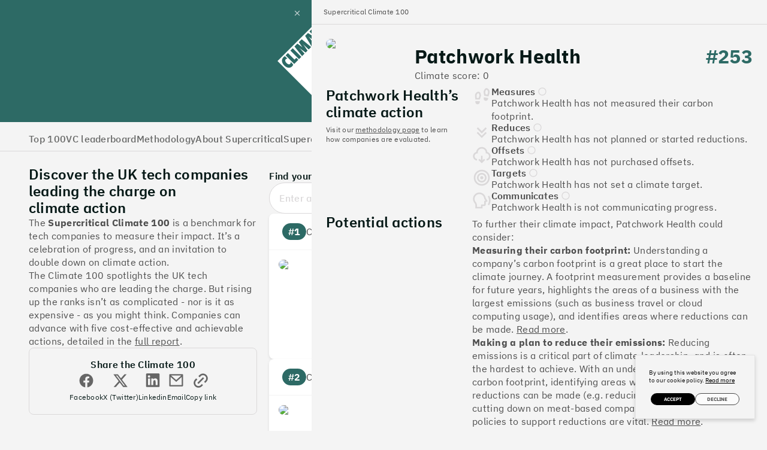

--- FILE ---
content_type: text/html; charset=utf-8
request_url: https://gosupercritical.com/climate-100/companies/patchwork
body_size: 345458
content:
<!DOCTYPE html>
<html lang="en">
  <head>
    <title>Discover the tech leaders taking climate action | Supercritical Climate 100</title>
    <meta name="viewport" content="width=device-width,initial-scale=1">
    <meta charset="utf-8">
    <meta name="description" content="The Climate 100 celebrates fast-growth UK tech companies who are leading the charge on climate action">
    <meta property="og:site_name" content="Supercritical"/>
    <meta property="og:type" content="website">
    <meta property="og:title" content="Discover the tech leaders taking climate action | Supercritical Climate 100"/>
    <meta property="og:description" content="The Climate 100 celebrates fast-growth UK tech companies who are leading the charge on climate action"/>
    <meta property="og:image" content="https://gosupercritical.com/images/climate_100_logo.png"/>
    <meta property="og:image:width" content="1280"/>
    <meta property="og:image:height" content="720"/>
    <meta property="og:image:alt" content="Supercritical logo"/>
    <meta name="twitter:card" content="summary_large_image" />
    <meta name="twitter:title" content="Discover the tech leaders taking climate action | Supercritical Climate 100" />
    <meta name="twitter:description" content="The Climate 100 celebrates fast-growth UK tech companies who are leading the charge on climate action" />
    <meta name="twitter:image" content="https://gosupercritical.com/images/climate_100_logo.png" />
    <meta name="twitter:image:alt" content="Supercritical logo" />
    <meta name="csrf-param" content="authenticity_token" />
<meta name="csrf-token" content="NUyq3iQe0ymVoVuy39kQ3T1AL_Z__YiAeenOdT6zKOM8_dcWX6gWw3EHscZV81U138gZCOirwcGfqKUIZJG0kQ" />
    
    <script type="importmap" data-turbo-track="reload">{
  "imports": {
    "@rails/request.js": "/assets/requestjs-dd4b04bb7ef7dd1e8f16eabeca8d7aa0f8c45d6b1ec8cb46d0b9260b01a10194.js",
    "application": "/assets/application-449a30058afff66f7eb25d74c882e7745d0920b2d9ec5da3e2b1cc141935f028.js",
    "@hotwired/stimulus": "/assets/stimulus.min-db9dfb0699411a71f0588f9b2031fdfc6cdb594e7d50212050f3afa88ee6011e.js",
    "@hotwired/stimulus-loading": "/assets/stimulus-loading-d80f0feea68692981b568bbfef0ed4370b56927ae5c663421e8461a466f0618f.js",
    "@hotwired/turbo-rails": "/assets/turbo.min-9bd0d1db72340a0776e32f1116f70f2e537fe09354a1df44384ae3d2efb0fd66.js",
    "@glidejs/glide": "/assets/@glidejs--glide-fd75dfec7601863c7998b0c01df87f969e9a5920fad124e64bbdbc6dfc0a52ce.js",
    "jquery": "/assets/jquery-46d6a06c55d11f786de5b9a8fe98e659481a280f099811d925d28a774d6c5801.js",
    "debounce": "/assets/debounce-c55d4c5e8253935d7f4dacb08649eddaf93df357135f64a628a7dd67cf6ef249.js",
    "imask": "/assets/imask-701a856b5318344d6581e2565c4dcd9552dc5d4527a6e34afe11859c96e0d44b.js",
    "tom-select": "https://ga.jspm.io/npm:tom-select@2.2.2/dist/js/tom-select.complete.js",
    "focus-trap": "/assets/focus-trap-e7e970baf85c6b41a3c223324329b2c053337e3b9ccbbaa206dc46b4a87e98d8.js",
    "tabbable": "/assets/tabbable-e5b3da8d7df1d20fbe64400165849632e836ed5432d6d581161fb3aff12b9fd4.js",
    "controllers/accordion_controller": "/assets/controllers/accordion_controller-aae18f03befe658a44fc14eab50ddcd6e33b103d05b68362c22888439708848c.js",
    "controllers/application": "/assets/controllers/application-f72b4b4dc43a99ef6a247d3de06025f15a3b4c6f37d35327ae42c5ac7c00cd08.js",
    "controllers/button_controller": "/assets/controllers/button_controller-4f345b78f2ae9d0b711c6e6baa51be7d4316fb11df499b361d9e9388548850e9.js",
    "controllers/climate_leaderboard/copy_link_controller": "/assets/controllers/climate_leaderboard/copy_link_controller-2ba6953aa4073b2cfef4bb5d51ba0bb5295a9105089cf8e495d1221e2cc785df.js",
    "controllers/climate_leaderboard/pdf_download_controller": "/assets/controllers/climate_leaderboard/pdf_download_controller-171569d78ce675d1c78b26ab4f25d9d24864136e17acb91febfc4cdb26bbf706.js",
    "controllers/climate_leaderboard/search_controller": "/assets/controllers/climate_leaderboard/search_controller-9451e42a1efde650fd859b9f8641094e70a99edd980408509664c3ec4f25cf30.js",
    "controllers/climate_leaderboard/slide_over_controller": "/assets/controllers/climate_leaderboard/slide_over_controller-b0bd98dda0227796edaae61c0a524a0b1110ba13600d6152b18db58853deefb1.js",
    "controllers/cookie_settings_controller": "/assets/controllers/cookie_settings_controller-a6a646a75ebfc9761ffd9f063e9aa19d2b3efc44a8415d5dbbec5b65ed345781.js",
    "controllers/customers_testimonials_controller": "/assets/controllers/customers_testimonials_controller-6a1b4482a7e94e4838f9a62fe44884bdca5fd57aa67c689f6db5018be38556f1.js",
    "controllers/dropdown_menu_controller": "/assets/controllers/dropdown_menu_controller-6d02d8c4a7564291370264f377a5397fbb2f5bc050fcb82da6313d5d8c7a2c52.js",
    "controllers/google_analytics_controller": "/assets/controllers/google_analytics_controller-e0d4517af9fd9c2e64938270203ceacebde69eb1df44efc862505200305b648c.js",
    "controllers/history_controller": "/assets/controllers/history_controller-32eaddb9a96d28cbae2ef694dc7648a20b4990c590782d0d86bc2ad78ecc0353.js",
    "controllers": "/assets/controllers/index-7445df4dc00776a5e3496034da4bc5906891c342c89c0e6a7775b1498b8222d8.js",
    "controllers/marketplace_slider_controller": "/assets/controllers/marketplace_slider_controller-bfa0d1c7be8b78f1bf24fb9f559eb011a4ec0771133ed66578efc41dc15d2ef3.js",
    "controllers/modal_controller": "/assets/controllers/modal_controller-2a5e5ea71d4a359889ca50cac89d510ecfb7b60f0aca6ddac3860a4c23988c94.js",
    "controllers/read_more_controller": "/assets/controllers/read_more_controller-c3921657401f5906629d83edaafda90f40a861446709b95fada24dea86ec8025.js",
    "controllers/scientists_slider_controller": "/assets/controllers/scientists_slider_controller-bfa0d1c7be8b78f1bf24fb9f559eb011a4ec0771133ed66578efc41dc15d2ef3.js",
    "controllers/scroll_controller": "/assets/controllers/scroll_controller-399688f3674279ad6350fb568da8ae244e8febd6fc657f179b04781f747773f4.js",
    "controllers/scroll_nav_controller": "/assets/controllers/scroll_nav_controller-4ad12f1058e0e1e05a86bb4acccf059345c21a0b7a4ac858485a60098e5ccadb.js",
    "controllers/scroll_toggler_controller": "/assets/controllers/scroll_toggler_controller-f0f7c9b96ba339c420661a3fa074c101f0bd0f20bd7dc27d98ec803de2e89a54.js",
    "controllers/slider_controller": "/assets/controllers/slider_controller-43397f203f9ce6622bbc249ea27cfe4199a5462b57fa2104ca5efffbd7061290.js",
    "controllers/small_screen_nav_controller": "/assets/controllers/small_screen_nav_controller-55cd6f13cb5f2068ef19e4c7e1fae964d341ea525db0f629642674566e9dc6fe.js",
    "controllers/subscribe_form_controller": "/assets/controllers/subscribe_form_controller-5874cf673300635474c586e58df05f8afe8b61d079c8fabd8f312a090a8924fd.js",
    "controllers/testimonial_carousel_controller": "/assets/controllers/testimonial_carousel_controller-5348f692d244e3028dccd21113cf24e285b38f58337d53d4f4fcfca50c58ba1c.js",
    "controllers/toggler_controller": "/assets/controllers/toggler_controller-b8ce6d8e91c2d6ed7aa790c1d9362f22c2ae240f88bcc271c247956110394741.js",
    "mixins": "/assets/mixins/index-dfd94b07c7b0d063fe2e52cc8f08bd9e90a0440e2c34191684b054363076cf7d.js",
    "mixins/use_body_lock": "/assets/mixins/use_body_lock-c7f0de3b4e9d2c70d3ded9533ab9df8f8366ebb2dcb8ecd4b27049a8412016f0.js",
    "mixins/use_focus_trap": "/assets/mixins/use_focus_trap-ab796225d388614a13ea8788ea14a505a9bd977bf8f3333a16ace83c0c9d82b1.js"
  }
}</script>
<link rel="modulepreload" href="/assets/application-449a30058afff66f7eb25d74c882e7745d0920b2d9ec5da3e2b1cc141935f028.js">
<link rel="modulepreload" href="/assets/stimulus.min-db9dfb0699411a71f0588f9b2031fdfc6cdb594e7d50212050f3afa88ee6011e.js">
<link rel="modulepreload" href="/assets/stimulus-loading-d80f0feea68692981b568bbfef0ed4370b56927ae5c663421e8461a466f0618f.js">
<link rel="modulepreload" href="/assets/turbo.min-9bd0d1db72340a0776e32f1116f70f2e537fe09354a1df44384ae3d2efb0fd66.js">
<script src="/assets/es-module-shims.min-c6977838d4fdc776abe0cf534351a52264a09206b9a47b292ba4e30f159ba134.js" async="async" data-turbo-track="reload"></script>
<script type="module">import "application"</script>
    <script src="/assets/sentry_javascript-e0142cf398ecb2607392ff357a5fbf15cf7e72d1d6b8baa23df9eed3bd082ae4.js"></script>
<script type="text/javascript">
  Sentry.init({
    dsn: "https://e9e7c68f934d42be98025a37459de6bc@o1066728.ingest.sentry.io/6059695",
    replaysSessionSampleRate: 0,
    replaysOnErrorSampleRate: 1.0,
    minReplayDuration: 500, //  in ms, defaults to 5000 (5s)
    integrations: [
      new Sentry.Replay({
        maskAllText: false,
        blockAllMedia: false,
      }),
    ],
    environment: "production",
    enabled: "true" === "true"
  });
</script>

    <!-- Google Tag Manager -->
<script>
  window.dataLayer = window.dataLayer || [];
  window.dataLayer.push({
    environment: "production",
    hostname: "gosupercritical.com",
    traffic_type: "visitor"
  });
</script>
<script>(function(w,d,s,l,i){w[l]=w[l]||[];w[l].push({'gtm.start':
new Date().getTime(),event:'gtm.js'});var f=d.getElementsByTagName(s)[0],
j=d.createElement(s),dl=l!='dataLayer'?'&l='+l:'';j.async=true;j.src=
'https://www.googletagmanager.com/gtm.js?id='+i+dl;f.parentNode.insertBefore(j,f);
})(window,document,'script','dataLayer','GTM-WGQ9GWQ');</script>
<!-- End Google Tag Manager -->
    <link href="/assets/favicon/apple-touch-icon-5cbaa397ef9ee4beb987ea4ee258c772ee38211718ae7397f6aa61b4979c007a.png" rel="apple-touch-icon" sizes="180x180">
<link href="/assets/favicon/favicon-5e8c531a2fa32a28569f25dd4c5f1e82501b1ee4feb7aa3d0518568b94c132dd.ico" rel="shortcut icon" type="image/png">
<link href="/assets/favicon/favicon-32x32-d93421f512f07e39f1f5ace1ebe3cdc750e4e4bef27cdd330ea0189e0c75e6bc.png" rel="icon" type="image/png" sizes="32x32">
<link href="/assets/favicon/favicon-32x32-d93421f512f07e39f1f5ace1ebe3cdc750e4e4bef27cdd330ea0189e0c75e6bc.png" rel="icon" type="image/png" sizes="16x16">

    <link rel="stylesheet" href="/assets/application-adfffa7c95997c52f7c25d93bb25d1cdc2274f43db0b3e8935e6cb1fdc61fa46.css" data-turbo-track="reload" />
    
    <script type="text/javascript">
  document.addEventListener("turbo:load", function() {
    // The snippet should only be loaded once, otherwise it will throw an error.
    // `turbo:load` will fire twice on pages when we force reload the page.
    // https://help.heap.io/getting-started/getting-started-faqs/heap-push-is-not-a-function-console-error
    if (window.heap) return;

    // --- Snippet starts here ---
    window.heap=window.heap||[],heap.load=function(e,t){window.heap.appid=e,window.heap.config=t=t||{};var r=document.createElement("script");r.type="text/javascript",r.async=!0,r.src="https://cdn.heapanalytics.com/js/heap-"+e+".js";var a=document.getElementsByTagName("script")[0];a.parentNode.insertBefore(r,a);for(var n=function(e){return function(){heap.push([e].concat(Array.prototype.slice.call(arguments,0)))}},p=["addEventProperties","addUserProperties","clearEventProperties","identify","resetIdentity","removeEventProperty","setEventProperties","track","unsetEventProperty"],o=0;o<p.length;o++)heap[p[o]]=n(p[o])}; heap.load(486399292);
    // --- Snippet ends here ---

    // Allows us to differentiate between the marketing site and platform
    heap.clearEventProperties();
    heap.addEventProperties({application: "marketing-site"})

    // Fires an event when an embedded HubSpot form is submitted from an iFrame
    window.addEventListener("message", function(event) {
      if(event.data.type === "hsFormCallback" && event.data.eventName === "onFormSubmitted") {
        var submissionValues = event.data.data.submissionValues;
        if (submissionValues.hasOwnProperty("interested_service")) {
          if (submissionValues.interested_service === "") {
            submissionValues.interested_service = "blank";
          }
        } else {
          submissionValues.interested_service = null;
        }
        if (submissionValues.hasOwnProperty("numemployees")) {
          if (submissionValues.numemployees === "") {
            submissionValues.numemployees = "blank";
          }
        } else {
          submissionValues.numemployees = null;
        }

        var props = {
          hs_form_guid: event.data.id,
          interested_service: event.data.data.submissionValues.interested_service,
          numemployees: event.data.data.submissionValues.numemployees
        };
        heap.track("hubspot-form-sucess", props);
      }
    });
  });
</script>

    <script data-turbo-eval="false">
  !function(t,e){var o,n,p,r;e.__SV||(window.posthog=e,e._i=[],e.init=function(i,s,a){function g(t,e){var o=e.split(".");2==o.length&&(t=t[o[0]],e=o[1]),t[e]=function(){t.push([e].concat(Array.prototype.slice.call(arguments,0)))}}(p=t.createElement("script")).type="text/javascript",p.crossOrigin="anonymous",p.async=!0,p.src=s.api_host.replace(".i.posthog.com","-assets.i.posthog.com")+"/static/array.js",(r=t.getElementsByTagName("script")[0]).parentNode.insertBefore(p,r);var u=e;for(void 0!==a?u=e[a]=[]:a="posthog",u.people=u.people||[],u.toString=function(t){var e="posthog";return"posthog"!==a&&(e+="."+a),t||(e+=" (stub)"),e},u.people.toString=function(){return u.toString(1)+".people (stub)"},o="init capture register register_once register_for_session unregister unregister_for_session getFeatureFlag getFeatureFlagPayload isFeatureEnabled reloadFeatureFlags updateEarlyAccessFeatureEnrollment getEarlyAccessFeatures on onFeatureFlags onSessionId getSurveys getActiveMatchingSurveys renderSurvey canRenderSurvey getNextSurveyStep identify setPersonProperties group resetGroups setPersonPropertiesForFlags resetPersonPropertiesForFlags setGroupPropertiesForFlags resetGroupPropertiesForFlags reset get_distinct_id getGroups get_session_id get_session_replay_url alias set_config startSessionRecording stopSessionRecording sessionRecordingStarted captureException loadToolbar get_property getSessionProperty createPersonProfile opt_in_capturing opt_out_capturing has_opted_in_capturing has_opted_out_capturing clear_opt_in_out_capturing debug getPageViewId captureTraceFeedback captureTraceMetric".split(" "),n=0;n<o.length;n++)g(u,o[n]);e._i.push([i,s,a])},e.__SV=1)}(document,window.posthog||[]);
  posthog.init('phc_nPApVN6nQrNCxbTo5mK2IHqwpUJAht6Iuj825YE59tH', {
      api_host: 'https://eu.i.posthog.com',
      capture_pageview: false,
      disable_session_recording: true,
      person_profiles: 'identified_only' // or 'always' to create profiles for anonymous users as well
  })
  if (window.location.hostname.includes("localhost")) {
    posthog.debug()
  }
</script>
<script>
  document.addEventListener('turbo:load', function(event) {
    posthog.capture('$pageview', {
      $current_url: event.detail.url
    })
  })
</script>

    <!-- REB2B Tracking -->
<script>!function(key) {
if (window.reb2b) return;
window.reb2b = {loaded: true};
var s = document.createElement("script");
s.async = true;
s.src = "https://ddwl4m2hdecbv.cloudfront.net/b/" + key + "/" + key + ".js.gz";
document.getElementsByTagName("script")[0].parentNode.insertBefore(s, document.getElementsByTagName("script")[0]);
}("9NMMZHR771NW");</script>
<!-- End REB2B Tracking -->

  </head>
  <body class="page page--grey-lightest"
        data-controller="google-analytics">
    <!-- Google Tag Manager (noscript) -->
<noscript><iframe src=https://www.googletagmanager.com/ns.html?id=GTM-WGQ9GWQ
height="0" width="0" style="display:none;visibility:hidden"></iframe></noscript>
<!-- End Google Tag Manager (noscript) -->
      <header class="climate-leaderboard-header">
    <div class="climate-leaderboard-header__banner-wrapper">
      <a class="climate-leaderboard-header__link" href="/climate-100">
        <div class="climate-leaderboard-header__banner">
          <div class="climate-headerboard-header__100-logo">
            <img width="140" height="140" src="/assets/climate_leaderboard/logo-49143be41c56e692def972ba70ece6d576400912bea41dd07175228a812051de.svg" />
          </div>
          <div class="climate-leaderboard-header__title-wrapper">
            <img width="160" height="29" class="climate-leaderboard-header__sc-logo" src="/assets/supercritical-logo-mono-white-c3c744503d92cd3a883ef2ac4d77138db971205ec253b3a66827f3ec40d224a2.svg" />
            <span class="climate-leaderboard-header__title">Climate 100 UK</span>
          </div>
        </div>
</a>    </div>
  </header>
  <nav class="climate-leaderboard-nav"
       data-controller="dropdown-menu"
       data-dropdown-menu-expanded-value="false"
       data-dropdown-menu-content-expanded-class="climate-leaderboard-nav__menu--active">
    <div class="climate-leadboard-nav__content container">
      <div class="climate-leaderboard-nav__toggler">
        <button name="button" type="button" class="climate-leaderboard-nav__item climate-leaderboard-nav__item--grey-dark nav-item" data-action="click-&gt;dropdown-menu#toggle" data-dropdown-menu-target="toggler" aria-label="Toggle navigation" aria-controls="small-screen-nav" aria-expanded="false">
          <svg xmlns="http://www.w3.org/2000/svg" width="18" height="17" viewBox="0 0 18 17" fill="none">
            <path d="M0 0.383789H18V2.38379H0V0.383789ZM0 7.38379H18V9.38379H0V7.38379ZM0 14.3838H18V16.3838H0V14.3838Z" fill="#666666"/>
          </svg>
          <span>Menu</span>
</button>      </div>
      <div id="small-screen-nav"
           class="climate-leaderboard-nav__menu"
           data-dropdown-menu-target="content">
        <ul class="climate-leaderboard-nav__items">
          <li>
            <a class="nav-item climate-leaderboard-nav__item climate-leaderboard-nav__item--grey-dark" href="/climate-100">Top 100</a>
          </li>
          <li>
            <a class="nav-item climate-leaderboard-nav__item climate-leaderboard-nav__item--grey-dark" href="/climate-100/vc-leaderboard">VC leaderboard</a>
          </li>
          <li>
            <a class="nav-item climate-leaderboard-nav__item climate-leaderboard-nav__item--grey-dark" href="/climate-100/methodology">Methodology</a>
          </li>
          <li>
            <a class="nav-item climate-leaderboard-nav__item climate-leaderboard-nav__item--grey-dark" href="/climate-100/about-supercritical">About Supercritical</a>
          </li>
          <li>
            <a class="nav-item climate-leaderboard-nav__item climate-leaderboard-nav__item--grey-dark" href="/">Supercritical Home</a>
          </li>
        </ul>
        <a data-turbo-frame="modal" class="nav-item climate-leaderboard-nav__item climate-leaderboard-nav__item--forest" href="/climate-100/marketing-leads/new?page_name=Discover+the+tech+leaders+taking+climate+action+%7C+Supercritical+Climate+100">
          <svg width="18" height="18" viewBox="0 0 18 18" fill="none" xmlns="http://www.w3.org/2000/svg">
            <path d="M11.3338 0.80542L12.213 2.45397L13.8615 3.3332L12.213 4.21243L11.3338 5.86097L10.4545 4.21243L8.806 3.3332L10.4545 2.45397L11.3338 0.80542ZM7.11153 6.22209L10.4449 7.99988L7.11153 9.77761L5.33377 13.1109L3.55599 9.77761L0.222656 7.99988L3.55599 6.22209L5.33377 2.88875L7.11153 6.22209ZM7.61153 7.99988L6.12603 7.20761L5.33377 5.72209L4.54149 7.20761L3.05599 7.99988L4.54149 8.79215L5.33377 10.2776L6.12603 8.79215L7.61153 7.99988ZM13.1115 10.8887L12.0005 8.80541L10.8893 10.8887L8.806 11.9999L10.8893 13.1109L12.0005 15.1943L13.1115 13.1109L15.1949 11.9999L13.1115 10.8887Z" fill="#2D6A65"/>
          </svg>
          Download the report
</a>      </div>
    </div>
  </nav>

    <main class="">
      <div class="climate-leaderboard-layout container">
  <aside class="climate-leaderboard-layout__sidebar">
    <div class="climate-leaderboard-intro stack stack--xs">
      <h1 class="climate-leaderboard-intro__heading">Discover the UK tech companies leading the charge on climate&nbsp;action</h1>
      <a class="link small-screen-only" data-turbo="false" href="#main-content">Jump to list</a>
      <p class="climate-leaderboard-intro__lede text text--p">
        The <strong>Supercritical Climate 100</strong> is a benchmark for tech companies to measure their impact. It’s a celebration of progress, and an invitation to double down on climate action.
      </p>
      <p class="climate-leaderboard-intro__lede text text--p">
        The Climate 100 spotlights the UK tech companies who are leading the charge. But rising up the ranks isn’t as complicated - nor is it as expensive - as you might think. Companies can advance with five cost-effective and achievable actions, detailed in the <a data-turbo-frame="modal" href="/climate-100/marketing-leads/new?page_name=Discover+the+tech+leaders+taking+climate+action+%7C+Supercritical+Climate+100">full report</a>.
      </p>
      <div class="climate-leaderboard-sharing--desktop">
        <div class="sharing-options">
  <h4 class="sharing-options__title text text--form-label">Share the Climate 100</h4>
  <div class="sharing-options__links">
    <a target="_blank" class="sharing-option" href="https://www.facebook.com/sharer/sharer.php?u=https%3A%2F%2Fgosupercritical.com%2Fclimate-100">
      <img alt="Facebook" class="sharing-option__icon" src="/assets/climate_leaderboard/sharing/facebook-1136d63025e0ad87134da190d922af84df992e2470fd0ec0d0a3c14752b9b54d.svg" />
      <div class="text text--p-small"> Facebook </div>
</a>    <a target="_blank" class="sharing-option" href="https://twitter.com/intent/tweet?text=The+%40gosupercritical+%23Climate100+was+just+published+-+here%E2%80%99s+the+Top+100+UK+tech+companies+at+the+forefront+of+climate+action%3A&amp;url=https%3A%2F%2Fgosupercritical.com%2Fclimate-100">
      <img alt="X (Twitter)" class="sharing-option__icon" src="/assets/climate_leaderboard/sharing/x-1ba59e4bac3bdd2cd1b4ab49c3fa5299a51ec713fd748c74f96e5cf95e628267.svg" />
      <div class="text text--p-small"> X (Twitter) </div>
</a>    <a target="_blank" class="sharing-option" href="https://www.linkedin.com/shareArticle?mini=true&amp;url=https%3A%2F%2Fgosupercritical.com%2Fclimate-100">
      <img alt="Linkedin" class="sharing-option__icon" src="/assets/climate_leaderboard/sharing/linkedin-811ee78b6e582cb006a7d870802a6a098f8ad419c549bb963c848558a567aff3.svg" />
      <div class="text text--p-small"> Linkedin </div>
</a>    <a target="_blank" class="sharing-option" href="mailto:?subject=Climate 100&amp;body=Have you seen Supecritical’s Climate 100?%0A%0AIt’s a list of the UK tech companies at the forefront of climate action, looking at things like measuring emissions, setting net zero targets, and paying for carbon removals.%0A%0Ahttps://gosupercritical.com/climate-100">
      <img alt="Email" class="sharing-option__icon" src="/assets/climate_leaderboard/sharing/email-6f20a21ed321334b526d0ac20ac45bc809be22798c14f86c579b3fc8c25422ad.svg" />
      <div class="text text--p-small"> Email </div>
</a>    <a class="sharing-option" data-controller="climate-leaderboard--copy-link" data-action="click-&gt;climate-leaderboard--copy-link#copyLink" data-climate-leaderboard--copy-link-url-value="https://gosupercritical.com/climate-100" href="">
      <img alt="Copy link" class="sharing-option__icon" src="/assets/climate_leaderboard/sharing/copy_link-357fd5828a49e45671a3091f1d11fb35180f04ab944d8a2f5cf147171875ce26.svg" />
      <div data-climate-leaderboard--copy-link-target="text" class="text text--p-small"> Copy link </div>
</a>  </div>
</div>

      </div>
    </div>
  </aside>
  <article id="main-content" class="climate-leaderboard-layout__main stack stack--sm">
    <div class="leaderboard-search form-field">
  <label class="text text--form-label" for="leaderboard-search">Find your company</label>
  <div data-controller="climate-leaderboard--search" data-climate-leaderboard--search-path-value="/climate-100/search">
    <select id="leaderboard-search-template"
          class="ts-search hidden"
          data-climate-leaderboard--search-target="searchTemplate"
          data-action="change->climate-leaderboard--search#search"
      placeholder="Enter a company name">
      <option value=""></option>
        <option value="1">Monzo Bank</option>
        <option value="2">OakNorth Bank</option>
        <option value="3">Tide</option>
        <option value="4">Faculty</option>
        <option value="5">Yulife</option>
        <option value="6">Immersive Labs</option>
        <option value="7">what3words</option>
        <option value="8">Infogrid</option>
        <option value="9">Origami Energy</option>
        <option value="10">Ometria</option>
        <option value="11">Perlego</option>
        <option value="12">Allplants</option>
        <option value="13">Bumper</option>
        <option value="14">SatVu</option>
        <option value="15">Gravitiq</option>
        <option value="16">Pupil</option>
        <option value="17">Impala</option>
        <option value="18">Urban Jungle</option>
        <option value="19">Habito</option>
        <option value="20">Pangaia</option>
        <option value="21">GoCardless</option>
        <option value="22">Onfido</option>
        <option value="23">TVS Supply Chain Solutions</option>
        <option value="24">Zego</option>
        <option value="25">Soldo</option>
        <option value="26">Moneybox</option>
        <option value="27">MoneyFarm</option>
        <option value="28">Sylvera</option>
        <option value="29">BCB Group</option>
        <option value="30">Wildanet</option>
        <option value="31">Winnow</option>
        <option value="32">Connexin</option>
        <option value="33">Culture Trip</option>
        <option value="34">Notpla</option>
        <option value="35">Rovco</option>
        <option value="36">Daye</option>
        <option value="37">Oddbox</option>
        <option value="38">Altruistiq</option>
        <option value="39">Revolut</option>
        <option value="40">Gousto</option>
        <option value="41">Ogury</option>
        <option value="42">Anyvan</option>
        <option value="43">Fnatic</option>
        <option value="44">OLIO</option>
        <option value="45">Yapily</option>
        <option value="46">Element</option>
        <option value="47">Tymit</option>
        <option value="48">Lifebit</option>
        <option value="49">The Modern Milkman</option>
        <option value="50">Dronamics</option>
        <option value="51">The Bike Club</option>
        <option value="52">XMOS</option>
        <option value="53">Skyrora</option>
        <option value="54">Accurx</option>
        <option value="55">RedSift</option>
        <option value="56">Ledgy</option>
        <option value="57">Thirdfort</option>
        <option value="58">Landbay</option>
        <option value="59">Zumo</option>
        <option value="60">Everledger</option>
        <option value="61">Nothing</option>
        <option value="62">Ieso Digital Health</option>
        <option value="63">Butternut Box</option>
        <option value="64">Wirex</option>
        <option value="65">Perkbox</option>
        <option value="66">Wagestream (formerly Earnd)</option>
        <option value="67">Zeelo</option>
        <option value="68">HelloSelf</option>
        <option value="69">PhoreMost</option>
        <option value="70">Zen Educate</option>
        <option value="71">Beamery</option>
        <option value="72">ConnexOne</option>
        <option value="73">Oxbotica</option>
        <option value="74">Carwow</option>
        <option value="75">Payhawk</option>
        <option value="76">Huma</option>
        <option value="77">Bit bio</option>
        <option value="78">Birdie</option>
        <option value="79">SenSat</option>
        <option value="80">Raylo</option>
        <option value="81">Induction Healthcare Group PLC</option>
        <option value="82">causaLens</option>
        <option value="83">Hoxton Farms</option>
        <option value="84">VFC Foods</option>
        <option value="85">Previse</option>
        <option value="86">Project Etopia</option>
        <option value="87">Bondaval</option>
        <option value="88">Garrison Technology</option>
        <option value="89">Sourceful</option>
        <option value="90">Divido</option>
        <option value="91">Prolific</option>
        <option value="92">Superscript</option>
        <option value="93">Doccla</option>
        <option value="94">Multiverse</option>
        <option value="95">Cera</option>
        <option value="96">Motorway</option>
        <option value="97">Peak</option>
        <option value="98">Signal AI</option>
        <option value="99">Peppy</option>
        <option value="100">ALL.SPACE</option>
        <option value="101">Papier</option>
        <option value="102">XYZ Reality</option>
        <option value="103">Runa</option>
        <option value="104">Eseye</option>
        <option value="105">FundamentalVR</option>
        <option value="106">Doctify</option>
        <option value="107">Speechmatics</option>
        <option value="108">Token.io</option>
        <option value="109">Lanistar</option>
        <option value="110">Snappy Shopper</option>
        <option value="111">Archax</option>
        <option value="112">Nyobolt</option>
        <option value="113">Selazar</option>
        <option value="114">KatKin</option>
        <option value="115">OMass Therapeutics</option>
        <option value="116">Modulous</option>
        <option value="117">Countingup</option>
        <option value="118">Kheiron Medical Technologies</option>
        <option value="119">Secondmind</option>
        <option value="120">Sitryx</option>
        <option value="121">Parsley Box</option>
        <option value="122">Recycling Technologies</option>
        <option value="123">Peptone - The Protein Intelligence Company</option>
        <option value="124">Qogita</option>
        <option value="125">Kroo</option>
        <option value="126">MyTutor</option>
        <option value="127">Bima</option>
        <option value="128">Hack The Box</option>
        <option value="129">Pocket FM</option>
        <option value="130">Teya</option>
        <option value="131">Sofar Sounds</option>
        <option value="132">Zepz (WorldRemit)</option>
        <option value="133">Thought Machine</option>
        <option value="134">DICE</option>
        <option value="135">Flo</option>
        <option value="136">Kuda Technologies</option>
        <option value="137">Trading212</option>
        <option value="138">Cognism</option>
        <option value="139">Dext (prev. Receipt Bank)</option>
        <option value="140">Improbable</option>
        <option value="141">Florence</option>
        <option value="142">Hopin</option>
        <option value="143">Abzena</option>
        <option value="144">Clear Score Technology</option>
        <option value="145">Huboo</option>
        <option value="146">ZOE Health</option>
        <option value="147">Yoti</option>
        <option value="148">Unibuddy</option>
        <option value="149">Monese</option>
        <option value="150">Tripledot Studios</option>
        <option value="151">OTA Insight</option>
        <option value="152">VavaCars</option>
        <option value="153">Sumsub</option>
        <option value="154">Urban Massage</option>
        <option value="155">Omnipresent</option>
        <option value="156">Paddle</option>
        <option value="157">Blis</option>
        <option value="158">TransferGo</option>
        <option value="159">Fresha.com</option>
        <option value="160">Partnerize</option>
        <option value="161">HealthHero</option>
        <option value="162">Marshmallow</option>
        <option value="163">Curve</option>
        <option value="164">FintechOS</option>
        <option value="165">PaySend</option>
        <option value="166">Copper</option>
        <option value="167">Lendable</option>
        <option value="168">Perspectum</option>
        <option value="169">Duco</option>
        <option value="170">Callsign</option>
        <option value="171">Cleo</option>
        <option value="172">Achilles Therapeutics</option>
        <option value="173">Freetrade</option>
        <option value="174">Plentific (Formerly Plentify)</option>
        <option value="175">Elvie</option>
        <option value="176">Goodlord</option>
        <option value="177">BigChange</option>
        <option value="178">Numan</option>
        <option value="179">Synthesia</option>
        <option value="180">Lyst</option>
        <option value="181">nDreams</option>
        <option value="182">Student.com</option>
        <option value="183">Vidsy</option>
        <option value="184">Elder</option>
        <option value="185">Wayve</option>
        <option value="186">Streetbees</option>
        <option value="187">Masabi</option>
        <option value="188">Encompass Corporation</option>
        <option value="189">Arbolus</option>
        <option value="190">Built In</option>
        <option value="191">Yoobic</option>
        <option value="192">Unmind</option>
        <option value="193">Rossum</option>
        <option value="194">hackajob</option>
        <option value="195">Ramp</option>
        <option value="196">Shift</option>
        <option value="197">Qredo</option>
        <option value="198">Zava med</option>
        <option value="199">Logically</option>
        <option value="200">IProov</option>
        <option value="201">Zencargo</option>
        <option value="202">EDITED</option>
        <option value="203">Amplience</option>
        <option value="204">Automata</option>
        <option value="205">Plum</option>
        <option value="206">Elliptic</option>
        <option value="207">INSTANDA</option>
        <option value="208">PrimaryBid</option>
        <option value="209">PolyAI</option>
        <option value="210">Cutover</option>
        <option value="211">Chip</option>
        <option value="212">Sales Impact Academy</option>
        <option value="213">The Plum Guide</option>
        <option value="214">Primer</option>
        <option value="215">THIS</option>
        <option value="216">VOLT Open Banking</option>
        <option value="217">ONTO</option>
        <option value="218">Distributed</option>
        <option value="219">Disperse</option>
        <option value="220">Heroes</option>
        <option value="221">Tropic Biosciences</option>
        <option value="222">Scoro</option>
        <option value="223">Paragraf</option>
        <option value="224">Carbon Clean Solutions</option>
        <option value="225">Limitless</option>
        <option value="226">Nature Metrics</option>
        <option value="227">Manual</option>
        <option value="228">Panaseer</option>
        <option value="229">ROLI</option>
        <option value="230">ONI</option>
        <option value="231">Mention Me</option>
        <option value="232">Papercup</option>
        <option value="233">Osler Diagnostics</option>
        <option value="234">Attest</option>
        <option value="235">LandTech</option>
        <option value="236">Banked</option>
        <option value="237">Taster</option>
        <option value="238">Ueni</option>
        <option value="239">Eagle Genomics</option>
        <option value="240">Ripjar</option>
        <option value="241">B2C2</option>
        <option value="242">Ravelin</option>
        <option value="243">Adthena</option>
        <option value="244">Ziflow</option>
        <option value="245">Vortexa</option>
        <option value="246">ANNA Money</option>
        <option value="247">9fin</option>
        <option value="248">Beacon</option>
        <option value="249">Privitar</option>
        <option value="250">Juro</option>
        <option value="251">V7</option>
        <option value="252">Permutive</option>
        <option value="253">Patchwork Health</option>
        <option value="254">Ably</option>
        <option value="255">Genomics plc</option>
        <option value="256">Gravity Sketch</option>
        <option value="257">CloudNC</option>
        <option value="258">Causaly</option>
        <option value="259">Crowdcube</option>
        <option value="260">Giraffe360</option>
        <option value="261">Raft (Formerly Vector.ai)</option>
        <option value="262">Kriya</option>
        <option value="263">Hofy</option>
        <option value="264">Laka</option>
        <option value="265">Bend Health</option>
        <option value="266">Riverlane</option>
        <option value="267">QuantuMDx Group</option>
        <option value="268">CybSafe</option>
        <option value="269">Bink</option>
        <option value="270">Electric Playbox</option>
        <option value="271">Oxford Genetics Ltd</option>
        <option value="272">Evonetix</option>
        <option value="273">Hokodo</option>
        <option value="274">Sharegain</option>
        <option value="275">Glasswall</option>
        <option value="276">Electric Gamebox</option>
        <option value="277">Seldon</option>
        <option value="278">Kyra</option>
        <option value="279">Cuvva</option>
        <option value="280">Lantum</option>
        <option value="281">Let’s Do This</option>
        <option value="282">Aave</option>
        <option value="283">Griffin</option>
        <option value="284">Sorted Group(Formerly The MPD Group)</option>
        <option value="285">Fidel API</option>
        <option value="286">InfoSum</option>
        <option value="287">AppLearn</option>
        <option value="288">Animal Dynamics</option>
        <option value="289">Otta</option>
        <option value="290">Fintech Farm</option>
        <option value="291">TWIG</option>
        <option value="292">Peckwater Brands</option>
        <option value="293">Blink</option>
        <option value="294">Generation Home</option>
        <option value="295">Hadean</option>
        <option value="296">Nexeon</option>
        <option value="297">Senseon</option>
        <option value="298">Akamis Bio (formerly PsiOxus Therapeutics)</option>
        <option value="299">Assetz Capital Borrower</option>
        <option value="300">DeepCrawl</option>
        <option value="301">Intropic</option>
        <option value="302">Synthace</option>
        <option value="303">Adhara</option>
        <option value="304">Weavr</option>
        <option value="305">Uncapped</option>
        <option value="306">Togather (formerly Feast It)</option>
        <option value="307">MedTrade Products Ltd</option>
        <option value="308">Gaia</option>
        <option value="309">Lightcast Discovery</option>
        <option value="310">Toqio</option>
        <option value="311">Africa Mobile Networks</option>
        <option value="312">FitXR</option>
        <option value="313">Fasset</option>
        <option value="314">Hometree</option>
        <option value="315">JRNI</option>
        <option value="316">eduMe</option>
        <option value="317">BMLL Technologies</option>
        <option value="318">Kitt</option>
        <option value="319">dopay</option>
        <option value="320">Chattermill</option>
        <option value="321">Easol</option>
        <option value="322">Jiffy</option>
        <option value="323">Generation Phoenix (Formerly E-Leather Group)</option>
        <option value="324">Ori Biotech</option>
        <option value="325">Wintermute Trading</option>
        <option value="326">Radix</option>
        <option value="327">Farewill</option>
        <option value="328">Bramble Energy</option>
        <option value="329">Aztec Protocol</option>
        <option value="330">Transak</option>
        <option value="331">Get Harley</option>
        <option value="332">Cambridge Quantum Computing</option>
        <option value="333">Penfold</option>
        <option value="334">WhereIsMyTransport</option>
        <option value="335">REKKI</option>
        <option value="336">Mind Foundry</option>
        <option value="337">V-nova</option>
        <option value="338">7bridges</option>
        <option value="339">YardLink</option>
        <option value="340">Omeda Studios</option>
        <option value="341">Hiiroc</option>
        <option value="342">Tactus Group</option>
        <option value="343">Second Nature</option>
        <option value="344">APEXX Global</option>
        <option value="345">Glorify</option>
        <option value="346">EnteroBiotix</option>
        <option value="347">Ultromics</option>
        <option value="348">HVS</option>
        <option value="349">Humn.ai</option>
        <option value="350">Snoop</option>
        <option value="351">Netwealth</option>
        <option value="352">Supponor</option>
        <option value="353">ENOUGH (3F BIO)</option>
        <option value="354">Cledara</option>
        <option value="355">Alchemab Therapeutics</option>
        <option value="356">Napo</option>
        <option value="357">Open Utility (DBA Piclo)</option>
        <option value="358">SPOKE</option>
        <option value="359">CyberSmart</option>
        <option value="360">Sphere Fluidics</option>
        <option value="361">Flock</option>
        <option value="362">Collective Benefits</option>
        <option value="363">nPlan</option>
        <option value="364">Transcend Packaging</option>
        <option value="365">Blu Wireless Technology</option>
        <option value="366">Circulor</option>
        <option value="367">Brainomix</option>
        <option value="368">Mogrify</option>
        <option value="369">Cytora</option>
        <option value="370">Fetch.AI</option>
        <option value="371">Creditspring</option>
        <option value="372">Uncommon (Formerly HigherSteaks)</option>
        <option value="373">incident.io</option>
        <option value="374">Addionics</option>
        <option value="375">Diffblue</option>
        <option value="376">Rest Less</option>
        <option value="377">Aforza</option>
        <option value="378">Harbr</option>
        <option value="379">Outfund</option>
        <option value="380">Shop Circle</option>
        <option value="381">AviadoBio</option>
        <option value="382">Collectiv Food</option>
        <option value="383">Navenio</option>
        <option value="384">Pento</option>
        <option value="385">MoA Technology</option>
        <option value="386">Crescendo Biologics (Formerly Translocus)</option>
        <option value="387">Agile Analog</option>
        <option value="388">Accelercomm</option>
        <option value="389">Kano Computing</option>
        <option value="390">Elephant Healthcare</option>
        <option value="391">VividQ</option>
        <option value="392">Wayhome</option>
        <option value="393">Duffel</option>
        <option value="394">Tumelo</option>
        <option value="395">CloudMargin</option>
        <option value="396">LabGenius</option>
        <option value="397">Vertical Future</option>
        <option value="398">Biofidelity</option>
        <option value="399">Ivy Farm</option>
        <option value="400">Argent</option>
        <option value="401">Cydar Medical</option>
        <option value="402">EvaluAgent</option>
        <option value="403">Focal Point Positioning</option>
        <option value="404">AssureHedge</option>
        <option value="405">Omnio</option>
        <option value="406">BotsAndUs</option>
        <option value="407">Microbiotica</option>
        <option value="408">Highview Power</option>
        <option value="409">RECYCLEYE</option>
        <option value="410">Flexciton</option>
        <option value="411">Causal</option>
        <option value="412">Antidote.me</option>
        <option value="413">Healthily</option>
        <option value="414">Appear Here</option>
        <option value="415">Undo</option>
        <option value="416">TympaHealth</option>
        <option value="417">Ochre Bio</option>
        <option value="418">Mura Technology</option>
        <option value="419">PQShield</option>
        <option value="420">QiO Technologies</option>
        <option value="421">Invstr</option>
        <option value="422">Trade Ledger</option>
        <option value="423">Apperio</option>
        <option value="424">Cado Security</option>
        <option value="425">m3ter</option>
        <option value="426">DataOps.live</option>
        <option value="427">Lineten</option>
        <option value="428">Clean Power Hydrogen</option>
        <option value="429">Wren Therapeutics</option>
        <option value="430">PureLiFi</option>
        <option value="431">Quantum Motion</option>
        <option value="432">Closed Loop Medicine</option>
        <option value="433">KBOX Global</option>
        <option value="434">Slamcore</option>
        <option value="435">Partly</option>
        <option value="436">Memmo.me</option>
        <option value="437">Poro Technologies</option>
        <option value="438">Mestag Therapeutics</option>
        <option value="439">Nova innovation</option>
        <option value="440">Nourish3d</option>
        <option value="441">RotaGeek</option>
        <option value="442">Lightyear</option>
        <option value="443">AppyWay</option>
        <option value="444">Fly Now Pay Later</option>
        <option value="445">Orka Technology Group</option>
        <option value="446">ROXi</option>
        <option value="447">Metomic</option>
        <option value="448">Additive Manufacturing Technologies</option>
        <option value="449">Rooser</option>
        <option value="450">HiLight Semiconductor</option>
        <option value="451">The Mothership</option>
        <option value="452">Yonder</option>
        <option value="453">Nested</option>
        <option value="454">Roslin Technologies</option>
        <option value="455">BIOS</option>
        <option value="456">Super Payments</option>
        <option value="457">Stacker</option>
        <option value="458">Hectare Agritech</option>
        <option value="459">Bx</option>
        <option value="460">Better Origin</option>
        <option value="461">Humaans</option>
        <option value="462">payvyne</option>
        <option value="463">Unlikely</option>
        <option value="464">Entocycle</option>
        <option value="465">Sequence</option>
        <option value="466">Relation Therapeutics</option>
        <option value="467">easyProperty</option>
        <option value="468">Storm Therapeutics</option>
        <option value="469">The Moot Group</option>
        <option value="470">Living Optics</option>
        <option value="471">TreasurySpring</option>
        <option value="472">Attio</option>
        <option value="473">Juvenescence</option>
        <option value="474">Accession Therapeutics</option>
        <option value="475">OneDome</option>
        <option value="476">Oxford Ionics</option>
        <option value="477">Nucleome Therapeutics</option>
        <option value="478">CleanCo</option>
        <option value="479">Tesseract Energy</option>
        <option value="480">Updraft</option>
        <option value="481">Apollo Therapeutics</option>
        <option value="482">Show4me</option>
        <option value="483">QLM Technology</option>
        <option value="484">Better Dairy</option>
        <option value="485">Abiquo</option>
        <option value="486">Pockit</option>
        <option value="487">Carmoola</option>
    </select>
    <div data-climate-leaderboard--search-target="searchWrapper">
    </div>
  </div>
</div>

    <div id="leaderboard" class="stack stack--sm">
  <ol id="leaderboard-items" class="stack stack--sm">
      <li class="leaderboard-item">
  <a class="leaderboard-item__content" data-turbo-frame="slide_over" data-turbo-action="advance" href="/climate-100/companies/monzo">
    <header class="leaderboard-item__header">
      <div class="leaderboard-item__summary">
        <span class="leaderboard-item__rank">#1</span>
        <span class="text text--p">Climate score: 100</span>
      </div>
      <div class="arrow-link arrow-link--grey-darker">
        <span class="large-screen-only">More info</span>
        <svg xmlns="http://www.w3.org/2000/svg" viewBox="0 0 24 24" aria-hidden="true" class="arrow-link__arrow">
    <path d="M13.1714 12.5273L8.22168 7.57754L9.63589 6.16333L15.9999 12.5273L9.63589 18.8912L8.22168 17.477L13.1714 12.5273Z"></path>
  </svg>

      </div>
    </header>
    <section class="leaderboard-item__body">
      <div class="leaderboard-item__logo">
        <img width="132" height="132" src="https://logo.clearbit.com/https://monzo.com" />
      </div>
      <h3 class="leaderboard-item__title">
        Monzo Bank
      </h3>
      <div class="leaderboard-item__details">
        <ul class="company-leaderboard-item-tags">
          <li class="company-leaderboard-item-tag company-leaderboard-item-tag--pass climate-leaderboard-tooltip">
  <div class="climate-leaderboard-tooltip__content">
    <p class="text text--p-small">
      Monzo Bank has measured their carbon footprint.
    </p>
  </div>
  <svg class="company-leaderboard-item-tag__icon company-leaderboard-item-tag__icon--pass" width="24" height="25" viewBox="0 0 24 25" fill="none" xmlns="http://www.w3.org/2000/svg">
      <path id="Vector" d="M4 18.4998H9.5V19.7498C9.5 21.2686 8.26878 22.4998 6.75 22.4998C5.23122 22.4998 4 21.2686 4 19.7498V18.4998ZM8.05848 14.4998L8.10263 14.3674C8.86974 12.262 9 11.8712 9 11.4998C9 10.7503 8.79747 9.85724 8.47234 9.22659C8.23039 8.75729 8.06 8.62043 8 8.62043C6.72086 8.62043 5.5 9.98426 5.5 11.4998C5.5 12.4586 5.57517 13.273 5.72674 14.2582C5.7328 14.2976 5.74709 14.3871 5.76512 14.4998H8.05848ZM8 6.62043C10 6.62043 11 9.49982 11 11.4998C11 12.4998 10.5 13.4998 10 14.9998L9.5 16.4998H4C4 15.4998 3.5 13.9998 3.5 11.4998C3.5 8.99982 5.49783 6.62043 8 6.62043ZM20.054 14.5981L19.8369 15.8292C19.5732 17.3249 18.1468 18.3236 16.6511 18.0598C15.1554 17.7961 14.1567 16.3698 14.4205 14.8741L14.6375 13.6431L20.054 14.5981ZM19.0045 10.3514C19.1695 9.85163 19.3054 9.45728 19.3071 9.45163C19.5089 8.7935 19.668 8.14868 19.7923 7.44402C20.0555 5.95149 19.09 4.39638 17.8303 4.17426C17.7712 4.16384 17.5796 4.26903 17.2598 4.68919C16.8301 5.2538 16.4756 6.09814 16.3455 6.83625C16.2872 7.16645 16.2964 7.24048 16.6158 9.09923C16.6596 9.35446 16.697 9.58498 16.7312 9.81605L16.7517 9.95416L19.0045 10.3514ZM18.1776 2.20464C20.6417 2.63914 22.196 5.32929 21.7619 7.79131C21.3278 10.2533 20.5749 11.6437 20.4013 12.6285L14.9848 11.6735L14.7529 10.1094C14.5209 8.54539 14.2022 7.47376 14.3758 6.48895C14.7231 4.51934 16.2079 1.85734 18.1776 2.20464Z" />

  </svg>
  <span class="company-leaderboard-item-tag__criteria">Measures</span>
  <svg class="company-leaderboard-item-tag__icon company-leaderboard-item-tag__icon--pass" width="24" height="25" viewBox="0 0 24 25" fill="none" xmlns="http://www.w3.org/2000/svg">
      <path d="M12 22.5C6.47715 22.5 2 18.0228 2 12.5C2 6.97715 6.47715 2.5 12 2.5C17.5228 2.5 22 6.97715 22 12.5C22 18.0228 17.5228 22.5 12 22.5ZM12 20.5C16.4183 20.5 20 16.9183 20 12.5C20 8.08172 16.4183 4.5 12 4.5C7.58172 4.5 4 8.08172 4 12.5C4 16.9183 7.58172 20.5 12 20.5ZM11.0026 16.5L6.75999 12.2574L8.17421 10.8431L11.0026 13.6716L16.6595 8.01472L18.0737 9.42893L11.0026 16.5Z" />
  </svg>
</li>

          <li class="company-leaderboard-item-tag company-leaderboard-item-tag--pass climate-leaderboard-tooltip">
  <div class="climate-leaderboard-tooltip__content">
    <p class="text text--p-small">
      Monzo Bank has planned or started reductions.
    </p>
  </div>
  <svg class="company-leaderboard-item-tag__icon company-leaderboard-item-tag__icon--pass" width="24" height="25" viewBox="0 0 24 25" fill="none" xmlns="http://www.w3.org/2000/svg">
    <path id="Vector" d="M12.0001 19.6643L18.2072 13.4572L16.793 12.043L12.0001 16.8359L7.20718 12.043L5.79297 13.4572L12.0001 19.6643ZM12.0001 14.0144L18.2072 7.80728L16.793 6.39307L12.0001 11.186L7.20718 6.39307L5.79297 7.80728L12.0001 14.0144Z" />

  </svg>
  <span class="company-leaderboard-item-tag__criteria">Reduces</span>
  <svg class="company-leaderboard-item-tag__icon company-leaderboard-item-tag__icon--pass" width="24" height="25" viewBox="0 0 24 25" fill="none" xmlns="http://www.w3.org/2000/svg">
      <path d="M12 22.5C6.47715 22.5 2 18.0228 2 12.5C2 6.97715 6.47715 2.5 12 2.5C17.5228 2.5 22 6.97715 22 12.5C22 18.0228 17.5228 22.5 12 22.5ZM12 20.5C16.4183 20.5 20 16.9183 20 12.5C20 8.08172 16.4183 4.5 12 4.5C7.58172 4.5 4 8.08172 4 12.5C4 16.9183 7.58172 20.5 12 20.5ZM11.0026 16.5L6.75999 12.2574L8.17421 10.8431L11.0026 13.6716L16.6595 8.01472L18.0737 9.42893L11.0026 16.5Z" />
  </svg>
</li>

          <li class="company-leaderboard-item-tag company-leaderboard-item-tag--pass climate-leaderboard-tooltip">
  <div class="climate-leaderboard-tooltip__content">
    <p class="text text--p-small">
      Monzo Bank has purchased removal offsets.
    </p>
  </div>
  <svg class="company-leaderboard-item-tag__icon company-leaderboard-item-tag__icon--pass" width="24" height="25" viewBox="0 0 24 25" fill="none" xmlns="http://www.w3.org/2000/svg">
    <path id="Vector" d="M13 13.5V19.085L14.8284 17.2574L16.2426 18.6716L12 22.9142L7.75736 18.6716L9.17157 17.2574L11 19.085V13.5H13ZM12 2.5C15.5934 2.5 18.5544 5.20761 18.9541 8.69395C21.2858 9.33154 23 11.4656 23 14C23 16.8688 20.8036 19.2246 18.0006 19.4776L18.0009 17.4644C19.6966 17.2214 21 15.7629 21 14C21 12.067 19.433 10.5 17.5 10.5C17.2912 10.5 17.0867 10.5183 16.8887 10.554C16.9616 10.2142 17 9.86158 17 9.5C17 6.73858 14.7614 4.5 12 4.5C9.23858 4.5 7 6.73858 7 9.5C7 9.86158 7.03838 10.2142 7.11205 10.5533C6.91331 10.5183 6.70879 10.5 6.5 10.5C4.567 10.5 3 12.067 3 14C3 15.7003 4.21241 17.1174 5.81986 17.434L6.00005 17.4646L6.00039 19.4776C3.19696 19.2252 1 16.8692 1 14C1 11.4656 2.71424 9.33154 5.04648 8.69411C5.44561 5.20761 8.40661 2.5 12 2.5Z" />

  </svg>
  <span class="company-leaderboard-item-tag__criteria">Offsets</span>
  <svg class="company-leaderboard-item-tag__icon company-leaderboard-item-tag__icon--pass" width="24" height="25" viewBox="0 0 24 25" fill="none" xmlns="http://www.w3.org/2000/svg">
      <path d="M12 22.5C6.47715 22.5 2 18.0228 2 12.5C2 6.97715 6.47715 2.5 12 2.5C17.5228 2.5 22 6.97715 22 12.5C22 18.0228 17.5228 22.5 12 22.5ZM12 20.5C16.4183 20.5 20 16.9183 20 12.5C20 8.08172 16.4183 4.5 12 4.5C7.58172 4.5 4 8.08172 4 12.5C4 16.9183 7.58172 20.5 12 20.5ZM11.0026 16.5L6.75999 12.2574L8.17421 10.8431L11.0026 13.6716L16.6595 8.01472L18.0737 9.42893L11.0026 16.5Z" />
  </svg>
</li>

          <li class="company-leaderboard-item-tag company-leaderboard-item-tag--pass climate-leaderboard-tooltip">
  <div class="climate-leaderboard-tooltip__content">
    <p class="text text--p-small">
      Monzo Bank has set a climate target.
    </p>
  </div>
  <svg class="company-leaderboard-item-tag__icon company-leaderboard-item-tag__icon--pass" width="24" height="25" viewBox="0 0 24 25" fill="none" xmlns="http://www.w3.org/2000/svg">
    <path id="Vector" d="M12 20.5C16.4183 20.5 20 16.9183 20 12.5C20 8.08172 16.4183 4.5 12 4.5C7.58172 4.5 4 8.08172 4 12.5C4 16.9183 7.58172 20.5 12 20.5ZM12 22.5C6.47715 22.5 2 18.0228 2 12.5C2 6.97715 6.47715 2.5 12 2.5C17.5228 2.5 22 6.97715 22 12.5C22 18.0228 17.5228 22.5 12 22.5ZM12 16.5C14.2091 16.5 16 14.7091 16 12.5C16 10.2909 14.2091 8.5 12 8.5C9.79086 8.5 8 10.2909 8 12.5C8 14.7091 9.79086 16.5 12 16.5ZM12 18.5C8.68629 18.5 6 15.8137 6 12.5C6 9.18629 8.68629 6.5 12 6.5C15.3137 6.5 18 9.18629 18 12.5C18 15.8137 15.3137 18.5 12 18.5ZM12 14.5C10.8954 14.5 10 13.6046 10 12.5C10 11.3954 10.8954 10.5 12 10.5C13.1046 10.5 14 11.3954 14 12.5C14 13.6046 13.1046 14.5 12 14.5Z" />

  </svg>
  <span class="company-leaderboard-item-tag__criteria">Targets</span>
  <svg class="company-leaderboard-item-tag__icon company-leaderboard-item-tag__icon--pass" width="24" height="25" viewBox="0 0 24 25" fill="none" xmlns="http://www.w3.org/2000/svg">
      <path d="M12 22.5C6.47715 22.5 2 18.0228 2 12.5C2 6.97715 6.47715 2.5 12 2.5C17.5228 2.5 22 6.97715 22 12.5C22 18.0228 17.5228 22.5 12 22.5ZM12 20.5C16.4183 20.5 20 16.9183 20 12.5C20 8.08172 16.4183 4.5 12 4.5C7.58172 4.5 4 8.08172 4 12.5C4 16.9183 7.58172 20.5 12 20.5ZM11.0026 16.5L6.75999 12.2574L8.17421 10.8431L11.0026 13.6716L16.6595 8.01472L18.0737 9.42893L11.0026 16.5Z" />
  </svg>
</li>

          <li class="company-leaderboard-item-tag company-leaderboard-item-tag--pass climate-leaderboard-tooltip">
  <div class="climate-leaderboard-tooltip__content">
    <p class="text text--p-small">
      Monzo Bank is communicating progress.
    </p>
  </div>
  <svg class="company-leaderboard-item-tag__icon company-leaderboard-item-tag__icon--pass" width="24" height="25" viewBox="0 0 24 25" fill="none" xmlns="http://www.w3.org/2000/svg">
    <path id="Vector" d="M16.9337 9.46494C16.426 5.53562 13.0675 2.5 9 2.5C4.58172 2.5 1 6.08172 1 10.5C1 12.3924 1.65707 14.1313 2.7555 15.5011C3.56351 16.5087 4.00033 17.6252 4.00025 18.8061L4 22.5H13L13.001 19.5H15C16.1046 19.5 17 18.6046 17 17.5V14.571L18.9593 13.7317C19.3025 13.5847 19.3324 13.2367 19.1842 13.0037L16.9337 9.46494ZM3 10.5C3 7.18629 5.68629 4.5 9 4.5C12.0243 4.5 14.5665 6.75141 14.9501 9.72118L15.0072 10.1626L16.5497 12.5881L15 13.2519V17.5H11.0017L11.0007 20.5H6.00013L6.00025 18.8063C6.00036 17.1672 5.40965 15.614 4.31578 14.2499C3.46818 13.1929 3 11.8849 3 10.5ZM21.1535 18.6024L19.4893 17.4929C20.4436 16.0642 21 14.3471 21 12.5001C21 10.653 20.4436 8.9359 19.4893 7.50722L21.1535 6.39771C22.32 8.14386 23 10.2425 23 12.5001C23 14.7576 22.32 16.8562 21.1535 18.6024Z" />

  </svg>
  <span class="company-leaderboard-item-tag__criteria">Communicates</span>
  <svg class="company-leaderboard-item-tag__icon company-leaderboard-item-tag__icon--pass" width="24" height="25" viewBox="0 0 24 25" fill="none" xmlns="http://www.w3.org/2000/svg">
      <path d="M12 22.5C6.47715 22.5 2 18.0228 2 12.5C2 6.97715 6.47715 2.5 12 2.5C17.5228 2.5 22 6.97715 22 12.5C22 18.0228 17.5228 22.5 12 22.5ZM12 20.5C16.4183 20.5 20 16.9183 20 12.5C20 8.08172 16.4183 4.5 12 4.5C7.58172 4.5 4 8.08172 4 12.5C4 16.9183 7.58172 20.5 12 20.5ZM11.0026 16.5L6.75999 12.2574L8.17421 10.8431L11.0026 13.6716L16.6595 8.01472L18.0737 9.42893L11.0026 16.5Z" />
  </svg>
</li>

        </ul>
      </div>
    </section>
</a></li>

      <li class="leaderboard-item">
  <a class="leaderboard-item__content" data-turbo-frame="slide_over" data-turbo-action="advance" href="/climate-100/companies/oaknorth">
    <header class="leaderboard-item__header">
      <div class="leaderboard-item__summary">
        <span class="leaderboard-item__rank">#2</span>
        <span class="text text--p">Climate score: 100</span>
      </div>
      <div class="arrow-link arrow-link--grey-darker">
        <span class="large-screen-only">More info</span>
        <svg xmlns="http://www.w3.org/2000/svg" viewBox="0 0 24 24" aria-hidden="true" class="arrow-link__arrow">
    <path d="M13.1714 12.5273L8.22168 7.57754L9.63589 6.16333L15.9999 12.5273L9.63589 18.8912L8.22168 17.477L13.1714 12.5273Z"></path>
  </svg>

      </div>
    </header>
    <section class="leaderboard-item__body">
      <div class="leaderboard-item__logo">
        <img width="132" height="132" src="https://logo.clearbit.com/https://www.oaknorth.com" />
      </div>
      <h3 class="leaderboard-item__title">
        OakNorth Bank
      </h3>
      <div class="leaderboard-item__details">
        <ul class="company-leaderboard-item-tags">
          <li class="company-leaderboard-item-tag company-leaderboard-item-tag--pass climate-leaderboard-tooltip">
  <div class="climate-leaderboard-tooltip__content">
    <p class="text text--p-small">
      OakNorth Bank has measured their carbon footprint.
    </p>
  </div>
  <svg class="company-leaderboard-item-tag__icon company-leaderboard-item-tag__icon--pass" width="24" height="25" viewBox="0 0 24 25" fill="none" xmlns="http://www.w3.org/2000/svg">
      <path id="Vector" d="M4 18.4998H9.5V19.7498C9.5 21.2686 8.26878 22.4998 6.75 22.4998C5.23122 22.4998 4 21.2686 4 19.7498V18.4998ZM8.05848 14.4998L8.10263 14.3674C8.86974 12.262 9 11.8712 9 11.4998C9 10.7503 8.79747 9.85724 8.47234 9.22659C8.23039 8.75729 8.06 8.62043 8 8.62043C6.72086 8.62043 5.5 9.98426 5.5 11.4998C5.5 12.4586 5.57517 13.273 5.72674 14.2582C5.7328 14.2976 5.74709 14.3871 5.76512 14.4998H8.05848ZM8 6.62043C10 6.62043 11 9.49982 11 11.4998C11 12.4998 10.5 13.4998 10 14.9998L9.5 16.4998H4C4 15.4998 3.5 13.9998 3.5 11.4998C3.5 8.99982 5.49783 6.62043 8 6.62043ZM20.054 14.5981L19.8369 15.8292C19.5732 17.3249 18.1468 18.3236 16.6511 18.0598C15.1554 17.7961 14.1567 16.3698 14.4205 14.8741L14.6375 13.6431L20.054 14.5981ZM19.0045 10.3514C19.1695 9.85163 19.3054 9.45728 19.3071 9.45163C19.5089 8.7935 19.668 8.14868 19.7923 7.44402C20.0555 5.95149 19.09 4.39638 17.8303 4.17426C17.7712 4.16384 17.5796 4.26903 17.2598 4.68919C16.8301 5.2538 16.4756 6.09814 16.3455 6.83625C16.2872 7.16645 16.2964 7.24048 16.6158 9.09923C16.6596 9.35446 16.697 9.58498 16.7312 9.81605L16.7517 9.95416L19.0045 10.3514ZM18.1776 2.20464C20.6417 2.63914 22.196 5.32929 21.7619 7.79131C21.3278 10.2533 20.5749 11.6437 20.4013 12.6285L14.9848 11.6735L14.7529 10.1094C14.5209 8.54539 14.2022 7.47376 14.3758 6.48895C14.7231 4.51934 16.2079 1.85734 18.1776 2.20464Z" />

  </svg>
  <span class="company-leaderboard-item-tag__criteria">Measures</span>
  <svg class="company-leaderboard-item-tag__icon company-leaderboard-item-tag__icon--pass" width="24" height="25" viewBox="0 0 24 25" fill="none" xmlns="http://www.w3.org/2000/svg">
      <path d="M12 22.5C6.47715 22.5 2 18.0228 2 12.5C2 6.97715 6.47715 2.5 12 2.5C17.5228 2.5 22 6.97715 22 12.5C22 18.0228 17.5228 22.5 12 22.5ZM12 20.5C16.4183 20.5 20 16.9183 20 12.5C20 8.08172 16.4183 4.5 12 4.5C7.58172 4.5 4 8.08172 4 12.5C4 16.9183 7.58172 20.5 12 20.5ZM11.0026 16.5L6.75999 12.2574L8.17421 10.8431L11.0026 13.6716L16.6595 8.01472L18.0737 9.42893L11.0026 16.5Z" />
  </svg>
</li>

          <li class="company-leaderboard-item-tag company-leaderboard-item-tag--pass climate-leaderboard-tooltip">
  <div class="climate-leaderboard-tooltip__content">
    <p class="text text--p-small">
      OakNorth Bank has planned or started reductions.
    </p>
  </div>
  <svg class="company-leaderboard-item-tag__icon company-leaderboard-item-tag__icon--pass" width="24" height="25" viewBox="0 0 24 25" fill="none" xmlns="http://www.w3.org/2000/svg">
    <path id="Vector" d="M12.0001 19.6643L18.2072 13.4572L16.793 12.043L12.0001 16.8359L7.20718 12.043L5.79297 13.4572L12.0001 19.6643ZM12.0001 14.0144L18.2072 7.80728L16.793 6.39307L12.0001 11.186L7.20718 6.39307L5.79297 7.80728L12.0001 14.0144Z" />

  </svg>
  <span class="company-leaderboard-item-tag__criteria">Reduces</span>
  <svg class="company-leaderboard-item-tag__icon company-leaderboard-item-tag__icon--pass" width="24" height="25" viewBox="0 0 24 25" fill="none" xmlns="http://www.w3.org/2000/svg">
      <path d="M12 22.5C6.47715 22.5 2 18.0228 2 12.5C2 6.97715 6.47715 2.5 12 2.5C17.5228 2.5 22 6.97715 22 12.5C22 18.0228 17.5228 22.5 12 22.5ZM12 20.5C16.4183 20.5 20 16.9183 20 12.5C20 8.08172 16.4183 4.5 12 4.5C7.58172 4.5 4 8.08172 4 12.5C4 16.9183 7.58172 20.5 12 20.5ZM11.0026 16.5L6.75999 12.2574L8.17421 10.8431L11.0026 13.6716L16.6595 8.01472L18.0737 9.42893L11.0026 16.5Z" />
  </svg>
</li>

          <li class="company-leaderboard-item-tag company-leaderboard-item-tag--pass climate-leaderboard-tooltip">
  <div class="climate-leaderboard-tooltip__content">
    <p class="text text--p-small">
      OakNorth Bank has purchased removal offsets.
    </p>
  </div>
  <svg class="company-leaderboard-item-tag__icon company-leaderboard-item-tag__icon--pass" width="24" height="25" viewBox="0 0 24 25" fill="none" xmlns="http://www.w3.org/2000/svg">
    <path id="Vector" d="M13 13.5V19.085L14.8284 17.2574L16.2426 18.6716L12 22.9142L7.75736 18.6716L9.17157 17.2574L11 19.085V13.5H13ZM12 2.5C15.5934 2.5 18.5544 5.20761 18.9541 8.69395C21.2858 9.33154 23 11.4656 23 14C23 16.8688 20.8036 19.2246 18.0006 19.4776L18.0009 17.4644C19.6966 17.2214 21 15.7629 21 14C21 12.067 19.433 10.5 17.5 10.5C17.2912 10.5 17.0867 10.5183 16.8887 10.554C16.9616 10.2142 17 9.86158 17 9.5C17 6.73858 14.7614 4.5 12 4.5C9.23858 4.5 7 6.73858 7 9.5C7 9.86158 7.03838 10.2142 7.11205 10.5533C6.91331 10.5183 6.70879 10.5 6.5 10.5C4.567 10.5 3 12.067 3 14C3 15.7003 4.21241 17.1174 5.81986 17.434L6.00005 17.4646L6.00039 19.4776C3.19696 19.2252 1 16.8692 1 14C1 11.4656 2.71424 9.33154 5.04648 8.69411C5.44561 5.20761 8.40661 2.5 12 2.5Z" />

  </svg>
  <span class="company-leaderboard-item-tag__criteria">Offsets</span>
  <svg class="company-leaderboard-item-tag__icon company-leaderboard-item-tag__icon--pass" width="24" height="25" viewBox="0 0 24 25" fill="none" xmlns="http://www.w3.org/2000/svg">
      <path d="M12 22.5C6.47715 22.5 2 18.0228 2 12.5C2 6.97715 6.47715 2.5 12 2.5C17.5228 2.5 22 6.97715 22 12.5C22 18.0228 17.5228 22.5 12 22.5ZM12 20.5C16.4183 20.5 20 16.9183 20 12.5C20 8.08172 16.4183 4.5 12 4.5C7.58172 4.5 4 8.08172 4 12.5C4 16.9183 7.58172 20.5 12 20.5ZM11.0026 16.5L6.75999 12.2574L8.17421 10.8431L11.0026 13.6716L16.6595 8.01472L18.0737 9.42893L11.0026 16.5Z" />
  </svg>
</li>

          <li class="company-leaderboard-item-tag company-leaderboard-item-tag--pass climate-leaderboard-tooltip">
  <div class="climate-leaderboard-tooltip__content">
    <p class="text text--p-small">
      OakNorth Bank has set a climate target.
    </p>
  </div>
  <svg class="company-leaderboard-item-tag__icon company-leaderboard-item-tag__icon--pass" width="24" height="25" viewBox="0 0 24 25" fill="none" xmlns="http://www.w3.org/2000/svg">
    <path id="Vector" d="M12 20.5C16.4183 20.5 20 16.9183 20 12.5C20 8.08172 16.4183 4.5 12 4.5C7.58172 4.5 4 8.08172 4 12.5C4 16.9183 7.58172 20.5 12 20.5ZM12 22.5C6.47715 22.5 2 18.0228 2 12.5C2 6.97715 6.47715 2.5 12 2.5C17.5228 2.5 22 6.97715 22 12.5C22 18.0228 17.5228 22.5 12 22.5ZM12 16.5C14.2091 16.5 16 14.7091 16 12.5C16 10.2909 14.2091 8.5 12 8.5C9.79086 8.5 8 10.2909 8 12.5C8 14.7091 9.79086 16.5 12 16.5ZM12 18.5C8.68629 18.5 6 15.8137 6 12.5C6 9.18629 8.68629 6.5 12 6.5C15.3137 6.5 18 9.18629 18 12.5C18 15.8137 15.3137 18.5 12 18.5ZM12 14.5C10.8954 14.5 10 13.6046 10 12.5C10 11.3954 10.8954 10.5 12 10.5C13.1046 10.5 14 11.3954 14 12.5C14 13.6046 13.1046 14.5 12 14.5Z" />

  </svg>
  <span class="company-leaderboard-item-tag__criteria">Targets</span>
  <svg class="company-leaderboard-item-tag__icon company-leaderboard-item-tag__icon--pass" width="24" height="25" viewBox="0 0 24 25" fill="none" xmlns="http://www.w3.org/2000/svg">
      <path d="M12 22.5C6.47715 22.5 2 18.0228 2 12.5C2 6.97715 6.47715 2.5 12 2.5C17.5228 2.5 22 6.97715 22 12.5C22 18.0228 17.5228 22.5 12 22.5ZM12 20.5C16.4183 20.5 20 16.9183 20 12.5C20 8.08172 16.4183 4.5 12 4.5C7.58172 4.5 4 8.08172 4 12.5C4 16.9183 7.58172 20.5 12 20.5ZM11.0026 16.5L6.75999 12.2574L8.17421 10.8431L11.0026 13.6716L16.6595 8.01472L18.0737 9.42893L11.0026 16.5Z" />
  </svg>
</li>

          <li class="company-leaderboard-item-tag company-leaderboard-item-tag--pass climate-leaderboard-tooltip">
  <div class="climate-leaderboard-tooltip__content">
    <p class="text text--p-small">
      OakNorth Bank is communicating progress.
    </p>
  </div>
  <svg class="company-leaderboard-item-tag__icon company-leaderboard-item-tag__icon--pass" width="24" height="25" viewBox="0 0 24 25" fill="none" xmlns="http://www.w3.org/2000/svg">
    <path id="Vector" d="M16.9337 9.46494C16.426 5.53562 13.0675 2.5 9 2.5C4.58172 2.5 1 6.08172 1 10.5C1 12.3924 1.65707 14.1313 2.7555 15.5011C3.56351 16.5087 4.00033 17.6252 4.00025 18.8061L4 22.5H13L13.001 19.5H15C16.1046 19.5 17 18.6046 17 17.5V14.571L18.9593 13.7317C19.3025 13.5847 19.3324 13.2367 19.1842 13.0037L16.9337 9.46494ZM3 10.5C3 7.18629 5.68629 4.5 9 4.5C12.0243 4.5 14.5665 6.75141 14.9501 9.72118L15.0072 10.1626L16.5497 12.5881L15 13.2519V17.5H11.0017L11.0007 20.5H6.00013L6.00025 18.8063C6.00036 17.1672 5.40965 15.614 4.31578 14.2499C3.46818 13.1929 3 11.8849 3 10.5ZM21.1535 18.6024L19.4893 17.4929C20.4436 16.0642 21 14.3471 21 12.5001C21 10.653 20.4436 8.9359 19.4893 7.50722L21.1535 6.39771C22.32 8.14386 23 10.2425 23 12.5001C23 14.7576 22.32 16.8562 21.1535 18.6024Z" />

  </svg>
  <span class="company-leaderboard-item-tag__criteria">Communicates</span>
  <svg class="company-leaderboard-item-tag__icon company-leaderboard-item-tag__icon--pass" width="24" height="25" viewBox="0 0 24 25" fill="none" xmlns="http://www.w3.org/2000/svg">
      <path d="M12 22.5C6.47715 22.5 2 18.0228 2 12.5C2 6.97715 6.47715 2.5 12 2.5C17.5228 2.5 22 6.97715 22 12.5C22 18.0228 17.5228 22.5 12 22.5ZM12 20.5C16.4183 20.5 20 16.9183 20 12.5C20 8.08172 16.4183 4.5 12 4.5C7.58172 4.5 4 8.08172 4 12.5C4 16.9183 7.58172 20.5 12 20.5ZM11.0026 16.5L6.75999 12.2574L8.17421 10.8431L11.0026 13.6716L16.6595 8.01472L18.0737 9.42893L11.0026 16.5Z" />
  </svg>
</li>

        </ul>
      </div>
    </section>
</a></li>

      <li class="leaderboard-item">
  <a class="leaderboard-item__content" data-turbo-frame="slide_over" data-turbo-action="advance" href="/climate-100/companies/tide">
    <header class="leaderboard-item__header">
      <div class="leaderboard-item__summary">
        <span class="leaderboard-item__rank">#3</span>
        <span class="text text--p">Climate score: 95</span>
      </div>
      <div class="arrow-link arrow-link--grey-darker">
        <span class="large-screen-only">More info</span>
        <svg xmlns="http://www.w3.org/2000/svg" viewBox="0 0 24 24" aria-hidden="true" class="arrow-link__arrow">
    <path d="M13.1714 12.5273L8.22168 7.57754L9.63589 6.16333L15.9999 12.5273L9.63589 18.8912L8.22168 17.477L13.1714 12.5273Z"></path>
  </svg>

      </div>
    </header>
    <section class="leaderboard-item__body">
      <div class="leaderboard-item__logo">
        <img width="132" height="132" src="https://logo.clearbit.com/http://www.tide.co/" />
      </div>
      <h3 class="leaderboard-item__title">
        Tide
      </h3>
      <div class="leaderboard-item__details">
        <ul class="company-leaderboard-item-tags">
          <li class="company-leaderboard-item-tag company-leaderboard-item-tag--pass climate-leaderboard-tooltip">
  <div class="climate-leaderboard-tooltip__content">
    <p class="text text--p-small">
      Tide has measured their carbon footprint.
    </p>
  </div>
  <svg class="company-leaderboard-item-tag__icon company-leaderboard-item-tag__icon--pass" width="24" height="25" viewBox="0 0 24 25" fill="none" xmlns="http://www.w3.org/2000/svg">
      <path id="Vector" d="M4 18.4998H9.5V19.7498C9.5 21.2686 8.26878 22.4998 6.75 22.4998C5.23122 22.4998 4 21.2686 4 19.7498V18.4998ZM8.05848 14.4998L8.10263 14.3674C8.86974 12.262 9 11.8712 9 11.4998C9 10.7503 8.79747 9.85724 8.47234 9.22659C8.23039 8.75729 8.06 8.62043 8 8.62043C6.72086 8.62043 5.5 9.98426 5.5 11.4998C5.5 12.4586 5.57517 13.273 5.72674 14.2582C5.7328 14.2976 5.74709 14.3871 5.76512 14.4998H8.05848ZM8 6.62043C10 6.62043 11 9.49982 11 11.4998C11 12.4998 10.5 13.4998 10 14.9998L9.5 16.4998H4C4 15.4998 3.5 13.9998 3.5 11.4998C3.5 8.99982 5.49783 6.62043 8 6.62043ZM20.054 14.5981L19.8369 15.8292C19.5732 17.3249 18.1468 18.3236 16.6511 18.0598C15.1554 17.7961 14.1567 16.3698 14.4205 14.8741L14.6375 13.6431L20.054 14.5981ZM19.0045 10.3514C19.1695 9.85163 19.3054 9.45728 19.3071 9.45163C19.5089 8.7935 19.668 8.14868 19.7923 7.44402C20.0555 5.95149 19.09 4.39638 17.8303 4.17426C17.7712 4.16384 17.5796 4.26903 17.2598 4.68919C16.8301 5.2538 16.4756 6.09814 16.3455 6.83625C16.2872 7.16645 16.2964 7.24048 16.6158 9.09923C16.6596 9.35446 16.697 9.58498 16.7312 9.81605L16.7517 9.95416L19.0045 10.3514ZM18.1776 2.20464C20.6417 2.63914 22.196 5.32929 21.7619 7.79131C21.3278 10.2533 20.5749 11.6437 20.4013 12.6285L14.9848 11.6735L14.7529 10.1094C14.5209 8.54539 14.2022 7.47376 14.3758 6.48895C14.7231 4.51934 16.2079 1.85734 18.1776 2.20464Z" />

  </svg>
  <span class="company-leaderboard-item-tag__criteria">Measures</span>
  <svg class="company-leaderboard-item-tag__icon company-leaderboard-item-tag__icon--pass" width="24" height="25" viewBox="0 0 24 25" fill="none" xmlns="http://www.w3.org/2000/svg">
      <path d="M12 22.5C6.47715 22.5 2 18.0228 2 12.5C2 6.97715 6.47715 2.5 12 2.5C17.5228 2.5 22 6.97715 22 12.5C22 18.0228 17.5228 22.5 12 22.5ZM12 20.5C16.4183 20.5 20 16.9183 20 12.5C20 8.08172 16.4183 4.5 12 4.5C7.58172 4.5 4 8.08172 4 12.5C4 16.9183 7.58172 20.5 12 20.5ZM11.0026 16.5L6.75999 12.2574L8.17421 10.8431L11.0026 13.6716L16.6595 8.01472L18.0737 9.42893L11.0026 16.5Z" />
  </svg>
</li>

          <li class="company-leaderboard-item-tag company-leaderboard-item-tag--pass climate-leaderboard-tooltip">
  <div class="climate-leaderboard-tooltip__content">
    <p class="text text--p-small">
      Tide has planned or started reductions.
    </p>
  </div>
  <svg class="company-leaderboard-item-tag__icon company-leaderboard-item-tag__icon--pass" width="24" height="25" viewBox="0 0 24 25" fill="none" xmlns="http://www.w3.org/2000/svg">
    <path id="Vector" d="M12.0001 19.6643L18.2072 13.4572L16.793 12.043L12.0001 16.8359L7.20718 12.043L5.79297 13.4572L12.0001 19.6643ZM12.0001 14.0144L18.2072 7.80728L16.793 6.39307L12.0001 11.186L7.20718 6.39307L5.79297 7.80728L12.0001 14.0144Z" />

  </svg>
  <span class="company-leaderboard-item-tag__criteria">Reduces</span>
  <svg class="company-leaderboard-item-tag__icon company-leaderboard-item-tag__icon--pass" width="24" height="25" viewBox="0 0 24 25" fill="none" xmlns="http://www.w3.org/2000/svg">
      <path d="M12 22.5C6.47715 22.5 2 18.0228 2 12.5C2 6.97715 6.47715 2.5 12 2.5C17.5228 2.5 22 6.97715 22 12.5C22 18.0228 17.5228 22.5 12 22.5ZM12 20.5C16.4183 20.5 20 16.9183 20 12.5C20 8.08172 16.4183 4.5 12 4.5C7.58172 4.5 4 8.08172 4 12.5C4 16.9183 7.58172 20.5 12 20.5ZM11.0026 16.5L6.75999 12.2574L8.17421 10.8431L11.0026 13.6716L16.6595 8.01472L18.0737 9.42893L11.0026 16.5Z" />
  </svg>
</li>

          <li class="company-leaderboard-item-tag company-leaderboard-item-tag--pass climate-leaderboard-tooltip">
  <div class="climate-leaderboard-tooltip__content">
    <p class="text text--p-small">
      Tide has purchased removal offsets.
    </p>
  </div>
  <svg class="company-leaderboard-item-tag__icon company-leaderboard-item-tag__icon--pass" width="24" height="25" viewBox="0 0 24 25" fill="none" xmlns="http://www.w3.org/2000/svg">
    <path id="Vector" d="M13 13.5V19.085L14.8284 17.2574L16.2426 18.6716L12 22.9142L7.75736 18.6716L9.17157 17.2574L11 19.085V13.5H13ZM12 2.5C15.5934 2.5 18.5544 5.20761 18.9541 8.69395C21.2858 9.33154 23 11.4656 23 14C23 16.8688 20.8036 19.2246 18.0006 19.4776L18.0009 17.4644C19.6966 17.2214 21 15.7629 21 14C21 12.067 19.433 10.5 17.5 10.5C17.2912 10.5 17.0867 10.5183 16.8887 10.554C16.9616 10.2142 17 9.86158 17 9.5C17 6.73858 14.7614 4.5 12 4.5C9.23858 4.5 7 6.73858 7 9.5C7 9.86158 7.03838 10.2142 7.11205 10.5533C6.91331 10.5183 6.70879 10.5 6.5 10.5C4.567 10.5 3 12.067 3 14C3 15.7003 4.21241 17.1174 5.81986 17.434L6.00005 17.4646L6.00039 19.4776C3.19696 19.2252 1 16.8692 1 14C1 11.4656 2.71424 9.33154 5.04648 8.69411C5.44561 5.20761 8.40661 2.5 12 2.5Z" />

  </svg>
  <span class="company-leaderboard-item-tag__criteria">Offsets</span>
  <svg class="company-leaderboard-item-tag__icon company-leaderboard-item-tag__icon--pass" width="24" height="25" viewBox="0 0 24 25" fill="none" xmlns="http://www.w3.org/2000/svg">
      <path d="M12 22.5C6.47715 22.5 2 18.0228 2 12.5C2 6.97715 6.47715 2.5 12 2.5C17.5228 2.5 22 6.97715 22 12.5C22 18.0228 17.5228 22.5 12 22.5ZM12 20.5C16.4183 20.5 20 16.9183 20 12.5C20 8.08172 16.4183 4.5 12 4.5C7.58172 4.5 4 8.08172 4 12.5C4 16.9183 7.58172 20.5 12 20.5ZM11.0026 16.5L6.75999 12.2574L8.17421 10.8431L11.0026 13.6716L16.6595 8.01472L18.0737 9.42893L11.0026 16.5Z" />
  </svg>
</li>

          <li class="company-leaderboard-item-tag company-leaderboard-item-tag--pass climate-leaderboard-tooltip">
  <div class="climate-leaderboard-tooltip__content">
    <p class="text text--p-small">
      Tide has set a climate target.
    </p>
  </div>
  <svg class="company-leaderboard-item-tag__icon company-leaderboard-item-tag__icon--pass" width="24" height="25" viewBox="0 0 24 25" fill="none" xmlns="http://www.w3.org/2000/svg">
    <path id="Vector" d="M12 20.5C16.4183 20.5 20 16.9183 20 12.5C20 8.08172 16.4183 4.5 12 4.5C7.58172 4.5 4 8.08172 4 12.5C4 16.9183 7.58172 20.5 12 20.5ZM12 22.5C6.47715 22.5 2 18.0228 2 12.5C2 6.97715 6.47715 2.5 12 2.5C17.5228 2.5 22 6.97715 22 12.5C22 18.0228 17.5228 22.5 12 22.5ZM12 16.5C14.2091 16.5 16 14.7091 16 12.5C16 10.2909 14.2091 8.5 12 8.5C9.79086 8.5 8 10.2909 8 12.5C8 14.7091 9.79086 16.5 12 16.5ZM12 18.5C8.68629 18.5 6 15.8137 6 12.5C6 9.18629 8.68629 6.5 12 6.5C15.3137 6.5 18 9.18629 18 12.5C18 15.8137 15.3137 18.5 12 18.5ZM12 14.5C10.8954 14.5 10 13.6046 10 12.5C10 11.3954 10.8954 10.5 12 10.5C13.1046 10.5 14 11.3954 14 12.5C14 13.6046 13.1046 14.5 12 14.5Z" />

  </svg>
  <span class="company-leaderboard-item-tag__criteria">Targets</span>
  <svg class="company-leaderboard-item-tag__icon company-leaderboard-item-tag__icon--pass" width="24" height="25" viewBox="0 0 24 25" fill="none" xmlns="http://www.w3.org/2000/svg">
      <path d="M12 22.5C6.47715 22.5 2 18.0228 2 12.5C2 6.97715 6.47715 2.5 12 2.5C17.5228 2.5 22 6.97715 22 12.5C22 18.0228 17.5228 22.5 12 22.5ZM12 20.5C16.4183 20.5 20 16.9183 20 12.5C20 8.08172 16.4183 4.5 12 4.5C7.58172 4.5 4 8.08172 4 12.5C4 16.9183 7.58172 20.5 12 20.5ZM11.0026 16.5L6.75999 12.2574L8.17421 10.8431L11.0026 13.6716L16.6595 8.01472L18.0737 9.42893L11.0026 16.5Z" />
  </svg>
</li>

          <li class="company-leaderboard-item-tag company-leaderboard-item-tag--pass climate-leaderboard-tooltip">
  <div class="climate-leaderboard-tooltip__content">
    <p class="text text--p-small">
      Tide is communicating progress.
    </p>
  </div>
  <svg class="company-leaderboard-item-tag__icon company-leaderboard-item-tag__icon--pass" width="24" height="25" viewBox="0 0 24 25" fill="none" xmlns="http://www.w3.org/2000/svg">
    <path id="Vector" d="M16.9337 9.46494C16.426 5.53562 13.0675 2.5 9 2.5C4.58172 2.5 1 6.08172 1 10.5C1 12.3924 1.65707 14.1313 2.7555 15.5011C3.56351 16.5087 4.00033 17.6252 4.00025 18.8061L4 22.5H13L13.001 19.5H15C16.1046 19.5 17 18.6046 17 17.5V14.571L18.9593 13.7317C19.3025 13.5847 19.3324 13.2367 19.1842 13.0037L16.9337 9.46494ZM3 10.5C3 7.18629 5.68629 4.5 9 4.5C12.0243 4.5 14.5665 6.75141 14.9501 9.72118L15.0072 10.1626L16.5497 12.5881L15 13.2519V17.5H11.0017L11.0007 20.5H6.00013L6.00025 18.8063C6.00036 17.1672 5.40965 15.614 4.31578 14.2499C3.46818 13.1929 3 11.8849 3 10.5ZM21.1535 18.6024L19.4893 17.4929C20.4436 16.0642 21 14.3471 21 12.5001C21 10.653 20.4436 8.9359 19.4893 7.50722L21.1535 6.39771C22.32 8.14386 23 10.2425 23 12.5001C23 14.7576 22.32 16.8562 21.1535 18.6024Z" />

  </svg>
  <span class="company-leaderboard-item-tag__criteria">Communicates</span>
  <svg class="company-leaderboard-item-tag__icon company-leaderboard-item-tag__icon--pass" width="24" height="25" viewBox="0 0 24 25" fill="none" xmlns="http://www.w3.org/2000/svg">
      <path d="M12 22.5C6.47715 22.5 2 18.0228 2 12.5C2 6.97715 6.47715 2.5 12 2.5C17.5228 2.5 22 6.97715 22 12.5C22 18.0228 17.5228 22.5 12 22.5ZM12 20.5C16.4183 20.5 20 16.9183 20 12.5C20 8.08172 16.4183 4.5 12 4.5C7.58172 4.5 4 8.08172 4 12.5C4 16.9183 7.58172 20.5 12 20.5ZM11.0026 16.5L6.75999 12.2574L8.17421 10.8431L11.0026 13.6716L16.6595 8.01472L18.0737 9.42893L11.0026 16.5Z" />
  </svg>
</li>

        </ul>
      </div>
    </section>
</a></li>

      <li class="leaderboard-item">
  <a class="leaderboard-item__content" data-turbo-frame="slide_over" data-turbo-action="advance" href="/climate-100/companies/faculty">
    <header class="leaderboard-item__header">
      <div class="leaderboard-item__summary">
        <span class="leaderboard-item__rank">#4</span>
        <span class="text text--p">Climate score: 95</span>
      </div>
      <div class="arrow-link arrow-link--grey-darker">
        <span class="large-screen-only">More info</span>
        <svg xmlns="http://www.w3.org/2000/svg" viewBox="0 0 24 24" aria-hidden="true" class="arrow-link__arrow">
    <path d="M13.1714 12.5273L8.22168 7.57754L9.63589 6.16333L15.9999 12.5273L9.63589 18.8912L8.22168 17.477L13.1714 12.5273Z"></path>
  </svg>

      </div>
    </header>
    <section class="leaderboard-item__body">
      <div class="leaderboard-item__logo">
        <img width="132" height="132" src="https://logo.clearbit.com/https://faculty.ai" />
      </div>
      <h3 class="leaderboard-item__title">
        Faculty
      </h3>
      <div class="leaderboard-item__details">
        <ul class="company-leaderboard-item-tags">
          <li class="company-leaderboard-item-tag company-leaderboard-item-tag--pass climate-leaderboard-tooltip">
  <div class="climate-leaderboard-tooltip__content">
    <p class="text text--p-small">
      Faculty has measured their carbon footprint.
    </p>
  </div>
  <svg class="company-leaderboard-item-tag__icon company-leaderboard-item-tag__icon--pass" width="24" height="25" viewBox="0 0 24 25" fill="none" xmlns="http://www.w3.org/2000/svg">
      <path id="Vector" d="M4 18.4998H9.5V19.7498C9.5 21.2686 8.26878 22.4998 6.75 22.4998C5.23122 22.4998 4 21.2686 4 19.7498V18.4998ZM8.05848 14.4998L8.10263 14.3674C8.86974 12.262 9 11.8712 9 11.4998C9 10.7503 8.79747 9.85724 8.47234 9.22659C8.23039 8.75729 8.06 8.62043 8 8.62043C6.72086 8.62043 5.5 9.98426 5.5 11.4998C5.5 12.4586 5.57517 13.273 5.72674 14.2582C5.7328 14.2976 5.74709 14.3871 5.76512 14.4998H8.05848ZM8 6.62043C10 6.62043 11 9.49982 11 11.4998C11 12.4998 10.5 13.4998 10 14.9998L9.5 16.4998H4C4 15.4998 3.5 13.9998 3.5 11.4998C3.5 8.99982 5.49783 6.62043 8 6.62043ZM20.054 14.5981L19.8369 15.8292C19.5732 17.3249 18.1468 18.3236 16.6511 18.0598C15.1554 17.7961 14.1567 16.3698 14.4205 14.8741L14.6375 13.6431L20.054 14.5981ZM19.0045 10.3514C19.1695 9.85163 19.3054 9.45728 19.3071 9.45163C19.5089 8.7935 19.668 8.14868 19.7923 7.44402C20.0555 5.95149 19.09 4.39638 17.8303 4.17426C17.7712 4.16384 17.5796 4.26903 17.2598 4.68919C16.8301 5.2538 16.4756 6.09814 16.3455 6.83625C16.2872 7.16645 16.2964 7.24048 16.6158 9.09923C16.6596 9.35446 16.697 9.58498 16.7312 9.81605L16.7517 9.95416L19.0045 10.3514ZM18.1776 2.20464C20.6417 2.63914 22.196 5.32929 21.7619 7.79131C21.3278 10.2533 20.5749 11.6437 20.4013 12.6285L14.9848 11.6735L14.7529 10.1094C14.5209 8.54539 14.2022 7.47376 14.3758 6.48895C14.7231 4.51934 16.2079 1.85734 18.1776 2.20464Z" />

  </svg>
  <span class="company-leaderboard-item-tag__criteria">Measures</span>
  <svg class="company-leaderboard-item-tag__icon company-leaderboard-item-tag__icon--pass" width="24" height="25" viewBox="0 0 24 25" fill="none" xmlns="http://www.w3.org/2000/svg">
      <path d="M12 22.5C6.47715 22.5 2 18.0228 2 12.5C2 6.97715 6.47715 2.5 12 2.5C17.5228 2.5 22 6.97715 22 12.5C22 18.0228 17.5228 22.5 12 22.5ZM12 20.5C16.4183 20.5 20 16.9183 20 12.5C20 8.08172 16.4183 4.5 12 4.5C7.58172 4.5 4 8.08172 4 12.5C4 16.9183 7.58172 20.5 12 20.5ZM11.0026 16.5L6.75999 12.2574L8.17421 10.8431L11.0026 13.6716L16.6595 8.01472L18.0737 9.42893L11.0026 16.5Z" />
  </svg>
</li>

          <li class="company-leaderboard-item-tag company-leaderboard-item-tag--pass climate-leaderboard-tooltip">
  <div class="climate-leaderboard-tooltip__content">
    <p class="text text--p-small">
      Faculty has planned or started reductions.
    </p>
  </div>
  <svg class="company-leaderboard-item-tag__icon company-leaderboard-item-tag__icon--pass" width="24" height="25" viewBox="0 0 24 25" fill="none" xmlns="http://www.w3.org/2000/svg">
    <path id="Vector" d="M12.0001 19.6643L18.2072 13.4572L16.793 12.043L12.0001 16.8359L7.20718 12.043L5.79297 13.4572L12.0001 19.6643ZM12.0001 14.0144L18.2072 7.80728L16.793 6.39307L12.0001 11.186L7.20718 6.39307L5.79297 7.80728L12.0001 14.0144Z" />

  </svg>
  <span class="company-leaderboard-item-tag__criteria">Reduces</span>
  <svg class="company-leaderboard-item-tag__icon company-leaderboard-item-tag__icon--pass" width="24" height="25" viewBox="0 0 24 25" fill="none" xmlns="http://www.w3.org/2000/svg">
      <path d="M12 22.5C6.47715 22.5 2 18.0228 2 12.5C2 6.97715 6.47715 2.5 12 2.5C17.5228 2.5 22 6.97715 22 12.5C22 18.0228 17.5228 22.5 12 22.5ZM12 20.5C16.4183 20.5 20 16.9183 20 12.5C20 8.08172 16.4183 4.5 12 4.5C7.58172 4.5 4 8.08172 4 12.5C4 16.9183 7.58172 20.5 12 20.5ZM11.0026 16.5L6.75999 12.2574L8.17421 10.8431L11.0026 13.6716L16.6595 8.01472L18.0737 9.42893L11.0026 16.5Z" />
  </svg>
</li>

          <li class="company-leaderboard-item-tag company-leaderboard-item-tag--pass climate-leaderboard-tooltip">
  <div class="climate-leaderboard-tooltip__content">
    <p class="text text--p-small">
      Faculty has purchased removal offsets.
    </p>
  </div>
  <svg class="company-leaderboard-item-tag__icon company-leaderboard-item-tag__icon--pass" width="24" height="25" viewBox="0 0 24 25" fill="none" xmlns="http://www.w3.org/2000/svg">
    <path id="Vector" d="M13 13.5V19.085L14.8284 17.2574L16.2426 18.6716L12 22.9142L7.75736 18.6716L9.17157 17.2574L11 19.085V13.5H13ZM12 2.5C15.5934 2.5 18.5544 5.20761 18.9541 8.69395C21.2858 9.33154 23 11.4656 23 14C23 16.8688 20.8036 19.2246 18.0006 19.4776L18.0009 17.4644C19.6966 17.2214 21 15.7629 21 14C21 12.067 19.433 10.5 17.5 10.5C17.2912 10.5 17.0867 10.5183 16.8887 10.554C16.9616 10.2142 17 9.86158 17 9.5C17 6.73858 14.7614 4.5 12 4.5C9.23858 4.5 7 6.73858 7 9.5C7 9.86158 7.03838 10.2142 7.11205 10.5533C6.91331 10.5183 6.70879 10.5 6.5 10.5C4.567 10.5 3 12.067 3 14C3 15.7003 4.21241 17.1174 5.81986 17.434L6.00005 17.4646L6.00039 19.4776C3.19696 19.2252 1 16.8692 1 14C1 11.4656 2.71424 9.33154 5.04648 8.69411C5.44561 5.20761 8.40661 2.5 12 2.5Z" />

  </svg>
  <span class="company-leaderboard-item-tag__criteria">Offsets</span>
  <svg class="company-leaderboard-item-tag__icon company-leaderboard-item-tag__icon--pass" width="24" height="25" viewBox="0 0 24 25" fill="none" xmlns="http://www.w3.org/2000/svg">
      <path d="M12 22.5C6.47715 22.5 2 18.0228 2 12.5C2 6.97715 6.47715 2.5 12 2.5C17.5228 2.5 22 6.97715 22 12.5C22 18.0228 17.5228 22.5 12 22.5ZM12 20.5C16.4183 20.5 20 16.9183 20 12.5C20 8.08172 16.4183 4.5 12 4.5C7.58172 4.5 4 8.08172 4 12.5C4 16.9183 7.58172 20.5 12 20.5ZM11.0026 16.5L6.75999 12.2574L8.17421 10.8431L11.0026 13.6716L16.6595 8.01472L18.0737 9.42893L11.0026 16.5Z" />
  </svg>
</li>

          <li class="company-leaderboard-item-tag company-leaderboard-item-tag--pass climate-leaderboard-tooltip">
  <div class="climate-leaderboard-tooltip__content">
    <p class="text text--p-small">
      Faculty has set a climate target.
    </p>
  </div>
  <svg class="company-leaderboard-item-tag__icon company-leaderboard-item-tag__icon--pass" width="24" height="25" viewBox="0 0 24 25" fill="none" xmlns="http://www.w3.org/2000/svg">
    <path id="Vector" d="M12 20.5C16.4183 20.5 20 16.9183 20 12.5C20 8.08172 16.4183 4.5 12 4.5C7.58172 4.5 4 8.08172 4 12.5C4 16.9183 7.58172 20.5 12 20.5ZM12 22.5C6.47715 22.5 2 18.0228 2 12.5C2 6.97715 6.47715 2.5 12 2.5C17.5228 2.5 22 6.97715 22 12.5C22 18.0228 17.5228 22.5 12 22.5ZM12 16.5C14.2091 16.5 16 14.7091 16 12.5C16 10.2909 14.2091 8.5 12 8.5C9.79086 8.5 8 10.2909 8 12.5C8 14.7091 9.79086 16.5 12 16.5ZM12 18.5C8.68629 18.5 6 15.8137 6 12.5C6 9.18629 8.68629 6.5 12 6.5C15.3137 6.5 18 9.18629 18 12.5C18 15.8137 15.3137 18.5 12 18.5ZM12 14.5C10.8954 14.5 10 13.6046 10 12.5C10 11.3954 10.8954 10.5 12 10.5C13.1046 10.5 14 11.3954 14 12.5C14 13.6046 13.1046 14.5 12 14.5Z" />

  </svg>
  <span class="company-leaderboard-item-tag__criteria">Targets</span>
  <svg class="company-leaderboard-item-tag__icon company-leaderboard-item-tag__icon--pass" width="24" height="25" viewBox="0 0 24 25" fill="none" xmlns="http://www.w3.org/2000/svg">
      <path d="M12 22.5C6.47715 22.5 2 18.0228 2 12.5C2 6.97715 6.47715 2.5 12 2.5C17.5228 2.5 22 6.97715 22 12.5C22 18.0228 17.5228 22.5 12 22.5ZM12 20.5C16.4183 20.5 20 16.9183 20 12.5C20 8.08172 16.4183 4.5 12 4.5C7.58172 4.5 4 8.08172 4 12.5C4 16.9183 7.58172 20.5 12 20.5ZM11.0026 16.5L6.75999 12.2574L8.17421 10.8431L11.0026 13.6716L16.6595 8.01472L18.0737 9.42893L11.0026 16.5Z" />
  </svg>
</li>

          <li class="company-leaderboard-item-tag company-leaderboard-item-tag--pass climate-leaderboard-tooltip">
  <div class="climate-leaderboard-tooltip__content">
    <p class="text text--p-small">
      Faculty is communicating progress.
    </p>
  </div>
  <svg class="company-leaderboard-item-tag__icon company-leaderboard-item-tag__icon--pass" width="24" height="25" viewBox="0 0 24 25" fill="none" xmlns="http://www.w3.org/2000/svg">
    <path id="Vector" d="M16.9337 9.46494C16.426 5.53562 13.0675 2.5 9 2.5C4.58172 2.5 1 6.08172 1 10.5C1 12.3924 1.65707 14.1313 2.7555 15.5011C3.56351 16.5087 4.00033 17.6252 4.00025 18.8061L4 22.5H13L13.001 19.5H15C16.1046 19.5 17 18.6046 17 17.5V14.571L18.9593 13.7317C19.3025 13.5847 19.3324 13.2367 19.1842 13.0037L16.9337 9.46494ZM3 10.5C3 7.18629 5.68629 4.5 9 4.5C12.0243 4.5 14.5665 6.75141 14.9501 9.72118L15.0072 10.1626L16.5497 12.5881L15 13.2519V17.5H11.0017L11.0007 20.5H6.00013L6.00025 18.8063C6.00036 17.1672 5.40965 15.614 4.31578 14.2499C3.46818 13.1929 3 11.8849 3 10.5ZM21.1535 18.6024L19.4893 17.4929C20.4436 16.0642 21 14.3471 21 12.5001C21 10.653 20.4436 8.9359 19.4893 7.50722L21.1535 6.39771C22.32 8.14386 23 10.2425 23 12.5001C23 14.7576 22.32 16.8562 21.1535 18.6024Z" />

  </svg>
  <span class="company-leaderboard-item-tag__criteria">Communicates</span>
  <svg class="company-leaderboard-item-tag__icon company-leaderboard-item-tag__icon--pass" width="24" height="25" viewBox="0 0 24 25" fill="none" xmlns="http://www.w3.org/2000/svg">
      <path d="M12 22.5C6.47715 22.5 2 18.0228 2 12.5C2 6.97715 6.47715 2.5 12 2.5C17.5228 2.5 22 6.97715 22 12.5C22 18.0228 17.5228 22.5 12 22.5ZM12 20.5C16.4183 20.5 20 16.9183 20 12.5C20 8.08172 16.4183 4.5 12 4.5C7.58172 4.5 4 8.08172 4 12.5C4 16.9183 7.58172 20.5 12 20.5ZM11.0026 16.5L6.75999 12.2574L8.17421 10.8431L11.0026 13.6716L16.6595 8.01472L18.0737 9.42893L11.0026 16.5Z" />
  </svg>
</li>

        </ul>
      </div>
    </section>
</a></li>

      <li class="leaderboard-item">
  <a class="leaderboard-item__content" data-turbo-frame="slide_over" data-turbo-action="advance" href="/climate-100/companies/yulife">
    <header class="leaderboard-item__header">
      <div class="leaderboard-item__summary">
        <span class="leaderboard-item__rank">#5</span>
        <span class="text text--p">Climate score: 95</span>
      </div>
      <div class="arrow-link arrow-link--grey-darker">
        <span class="large-screen-only">More info</span>
        <svg xmlns="http://www.w3.org/2000/svg" viewBox="0 0 24 24" aria-hidden="true" class="arrow-link__arrow">
    <path d="M13.1714 12.5273L8.22168 7.57754L9.63589 6.16333L15.9999 12.5273L9.63589 18.8912L8.22168 17.477L13.1714 12.5273Z"></path>
  </svg>

      </div>
    </header>
    <section class="leaderboard-item__body">
      <div class="leaderboard-item__logo">
        <img width="132" height="132" src="https://logo.clearbit.com/https://www.yulife.com/" />
      </div>
      <h3 class="leaderboard-item__title">
        Yulife
      </h3>
      <div class="leaderboard-item__details">
        <ul class="company-leaderboard-item-tags">
          <li class="company-leaderboard-item-tag company-leaderboard-item-tag--pass climate-leaderboard-tooltip">
  <div class="climate-leaderboard-tooltip__content">
    <p class="text text--p-small">
      Yulife has measured their carbon footprint.
    </p>
  </div>
  <svg class="company-leaderboard-item-tag__icon company-leaderboard-item-tag__icon--pass" width="24" height="25" viewBox="0 0 24 25" fill="none" xmlns="http://www.w3.org/2000/svg">
      <path id="Vector" d="M4 18.4998H9.5V19.7498C9.5 21.2686 8.26878 22.4998 6.75 22.4998C5.23122 22.4998 4 21.2686 4 19.7498V18.4998ZM8.05848 14.4998L8.10263 14.3674C8.86974 12.262 9 11.8712 9 11.4998C9 10.7503 8.79747 9.85724 8.47234 9.22659C8.23039 8.75729 8.06 8.62043 8 8.62043C6.72086 8.62043 5.5 9.98426 5.5 11.4998C5.5 12.4586 5.57517 13.273 5.72674 14.2582C5.7328 14.2976 5.74709 14.3871 5.76512 14.4998H8.05848ZM8 6.62043C10 6.62043 11 9.49982 11 11.4998C11 12.4998 10.5 13.4998 10 14.9998L9.5 16.4998H4C4 15.4998 3.5 13.9998 3.5 11.4998C3.5 8.99982 5.49783 6.62043 8 6.62043ZM20.054 14.5981L19.8369 15.8292C19.5732 17.3249 18.1468 18.3236 16.6511 18.0598C15.1554 17.7961 14.1567 16.3698 14.4205 14.8741L14.6375 13.6431L20.054 14.5981ZM19.0045 10.3514C19.1695 9.85163 19.3054 9.45728 19.3071 9.45163C19.5089 8.7935 19.668 8.14868 19.7923 7.44402C20.0555 5.95149 19.09 4.39638 17.8303 4.17426C17.7712 4.16384 17.5796 4.26903 17.2598 4.68919C16.8301 5.2538 16.4756 6.09814 16.3455 6.83625C16.2872 7.16645 16.2964 7.24048 16.6158 9.09923C16.6596 9.35446 16.697 9.58498 16.7312 9.81605L16.7517 9.95416L19.0045 10.3514ZM18.1776 2.20464C20.6417 2.63914 22.196 5.32929 21.7619 7.79131C21.3278 10.2533 20.5749 11.6437 20.4013 12.6285L14.9848 11.6735L14.7529 10.1094C14.5209 8.54539 14.2022 7.47376 14.3758 6.48895C14.7231 4.51934 16.2079 1.85734 18.1776 2.20464Z" />

  </svg>
  <span class="company-leaderboard-item-tag__criteria">Measures</span>
  <svg class="company-leaderboard-item-tag__icon company-leaderboard-item-tag__icon--pass" width="24" height="25" viewBox="0 0 24 25" fill="none" xmlns="http://www.w3.org/2000/svg">
      <path d="M12 22.5C6.47715 22.5 2 18.0228 2 12.5C2 6.97715 6.47715 2.5 12 2.5C17.5228 2.5 22 6.97715 22 12.5C22 18.0228 17.5228 22.5 12 22.5ZM12 20.5C16.4183 20.5 20 16.9183 20 12.5C20 8.08172 16.4183 4.5 12 4.5C7.58172 4.5 4 8.08172 4 12.5C4 16.9183 7.58172 20.5 12 20.5ZM11.0026 16.5L6.75999 12.2574L8.17421 10.8431L11.0026 13.6716L16.6595 8.01472L18.0737 9.42893L11.0026 16.5Z" />
  </svg>
</li>

          <li class="company-leaderboard-item-tag company-leaderboard-item-tag--pass climate-leaderboard-tooltip">
  <div class="climate-leaderboard-tooltip__content">
    <p class="text text--p-small">
      Yulife has planned or started reductions.
    </p>
  </div>
  <svg class="company-leaderboard-item-tag__icon company-leaderboard-item-tag__icon--pass" width="24" height="25" viewBox="0 0 24 25" fill="none" xmlns="http://www.w3.org/2000/svg">
    <path id="Vector" d="M12.0001 19.6643L18.2072 13.4572L16.793 12.043L12.0001 16.8359L7.20718 12.043L5.79297 13.4572L12.0001 19.6643ZM12.0001 14.0144L18.2072 7.80728L16.793 6.39307L12.0001 11.186L7.20718 6.39307L5.79297 7.80728L12.0001 14.0144Z" />

  </svg>
  <span class="company-leaderboard-item-tag__criteria">Reduces</span>
  <svg class="company-leaderboard-item-tag__icon company-leaderboard-item-tag__icon--pass" width="24" height="25" viewBox="0 0 24 25" fill="none" xmlns="http://www.w3.org/2000/svg">
      <path d="M12 22.5C6.47715 22.5 2 18.0228 2 12.5C2 6.97715 6.47715 2.5 12 2.5C17.5228 2.5 22 6.97715 22 12.5C22 18.0228 17.5228 22.5 12 22.5ZM12 20.5C16.4183 20.5 20 16.9183 20 12.5C20 8.08172 16.4183 4.5 12 4.5C7.58172 4.5 4 8.08172 4 12.5C4 16.9183 7.58172 20.5 12 20.5ZM11.0026 16.5L6.75999 12.2574L8.17421 10.8431L11.0026 13.6716L16.6595 8.01472L18.0737 9.42893L11.0026 16.5Z" />
  </svg>
</li>

          <li class="company-leaderboard-item-tag company-leaderboard-item-tag--pass climate-leaderboard-tooltip">
  <div class="climate-leaderboard-tooltip__content">
    <p class="text text--p-small">
      Yulife has purchased removal offsets.
    </p>
  </div>
  <svg class="company-leaderboard-item-tag__icon company-leaderboard-item-tag__icon--pass" width="24" height="25" viewBox="0 0 24 25" fill="none" xmlns="http://www.w3.org/2000/svg">
    <path id="Vector" d="M13 13.5V19.085L14.8284 17.2574L16.2426 18.6716L12 22.9142L7.75736 18.6716L9.17157 17.2574L11 19.085V13.5H13ZM12 2.5C15.5934 2.5 18.5544 5.20761 18.9541 8.69395C21.2858 9.33154 23 11.4656 23 14C23 16.8688 20.8036 19.2246 18.0006 19.4776L18.0009 17.4644C19.6966 17.2214 21 15.7629 21 14C21 12.067 19.433 10.5 17.5 10.5C17.2912 10.5 17.0867 10.5183 16.8887 10.554C16.9616 10.2142 17 9.86158 17 9.5C17 6.73858 14.7614 4.5 12 4.5C9.23858 4.5 7 6.73858 7 9.5C7 9.86158 7.03838 10.2142 7.11205 10.5533C6.91331 10.5183 6.70879 10.5 6.5 10.5C4.567 10.5 3 12.067 3 14C3 15.7003 4.21241 17.1174 5.81986 17.434L6.00005 17.4646L6.00039 19.4776C3.19696 19.2252 1 16.8692 1 14C1 11.4656 2.71424 9.33154 5.04648 8.69411C5.44561 5.20761 8.40661 2.5 12 2.5Z" />

  </svg>
  <span class="company-leaderboard-item-tag__criteria">Offsets</span>
  <svg class="company-leaderboard-item-tag__icon company-leaderboard-item-tag__icon--pass" width="24" height="25" viewBox="0 0 24 25" fill="none" xmlns="http://www.w3.org/2000/svg">
      <path d="M12 22.5C6.47715 22.5 2 18.0228 2 12.5C2 6.97715 6.47715 2.5 12 2.5C17.5228 2.5 22 6.97715 22 12.5C22 18.0228 17.5228 22.5 12 22.5ZM12 20.5C16.4183 20.5 20 16.9183 20 12.5C20 8.08172 16.4183 4.5 12 4.5C7.58172 4.5 4 8.08172 4 12.5C4 16.9183 7.58172 20.5 12 20.5ZM11.0026 16.5L6.75999 12.2574L8.17421 10.8431L11.0026 13.6716L16.6595 8.01472L18.0737 9.42893L11.0026 16.5Z" />
  </svg>
</li>

          <li class="company-leaderboard-item-tag company-leaderboard-item-tag--pass climate-leaderboard-tooltip">
  <div class="climate-leaderboard-tooltip__content">
    <p class="text text--p-small">
      Yulife has set a climate target.
    </p>
  </div>
  <svg class="company-leaderboard-item-tag__icon company-leaderboard-item-tag__icon--pass" width="24" height="25" viewBox="0 0 24 25" fill="none" xmlns="http://www.w3.org/2000/svg">
    <path id="Vector" d="M12 20.5C16.4183 20.5 20 16.9183 20 12.5C20 8.08172 16.4183 4.5 12 4.5C7.58172 4.5 4 8.08172 4 12.5C4 16.9183 7.58172 20.5 12 20.5ZM12 22.5C6.47715 22.5 2 18.0228 2 12.5C2 6.97715 6.47715 2.5 12 2.5C17.5228 2.5 22 6.97715 22 12.5C22 18.0228 17.5228 22.5 12 22.5ZM12 16.5C14.2091 16.5 16 14.7091 16 12.5C16 10.2909 14.2091 8.5 12 8.5C9.79086 8.5 8 10.2909 8 12.5C8 14.7091 9.79086 16.5 12 16.5ZM12 18.5C8.68629 18.5 6 15.8137 6 12.5C6 9.18629 8.68629 6.5 12 6.5C15.3137 6.5 18 9.18629 18 12.5C18 15.8137 15.3137 18.5 12 18.5ZM12 14.5C10.8954 14.5 10 13.6046 10 12.5C10 11.3954 10.8954 10.5 12 10.5C13.1046 10.5 14 11.3954 14 12.5C14 13.6046 13.1046 14.5 12 14.5Z" />

  </svg>
  <span class="company-leaderboard-item-tag__criteria">Targets</span>
  <svg class="company-leaderboard-item-tag__icon company-leaderboard-item-tag__icon--pass" width="24" height="25" viewBox="0 0 24 25" fill="none" xmlns="http://www.w3.org/2000/svg">
      <path d="M12 22.5C6.47715 22.5 2 18.0228 2 12.5C2 6.97715 6.47715 2.5 12 2.5C17.5228 2.5 22 6.97715 22 12.5C22 18.0228 17.5228 22.5 12 22.5ZM12 20.5C16.4183 20.5 20 16.9183 20 12.5C20 8.08172 16.4183 4.5 12 4.5C7.58172 4.5 4 8.08172 4 12.5C4 16.9183 7.58172 20.5 12 20.5ZM11.0026 16.5L6.75999 12.2574L8.17421 10.8431L11.0026 13.6716L16.6595 8.01472L18.0737 9.42893L11.0026 16.5Z" />
  </svg>
</li>

          <li class="company-leaderboard-item-tag company-leaderboard-item-tag--pass climate-leaderboard-tooltip">
  <div class="climate-leaderboard-tooltip__content">
    <p class="text text--p-small">
      Yulife is communicating progress.
    </p>
  </div>
  <svg class="company-leaderboard-item-tag__icon company-leaderboard-item-tag__icon--pass" width="24" height="25" viewBox="0 0 24 25" fill="none" xmlns="http://www.w3.org/2000/svg">
    <path id="Vector" d="M16.9337 9.46494C16.426 5.53562 13.0675 2.5 9 2.5C4.58172 2.5 1 6.08172 1 10.5C1 12.3924 1.65707 14.1313 2.7555 15.5011C3.56351 16.5087 4.00033 17.6252 4.00025 18.8061L4 22.5H13L13.001 19.5H15C16.1046 19.5 17 18.6046 17 17.5V14.571L18.9593 13.7317C19.3025 13.5847 19.3324 13.2367 19.1842 13.0037L16.9337 9.46494ZM3 10.5C3 7.18629 5.68629 4.5 9 4.5C12.0243 4.5 14.5665 6.75141 14.9501 9.72118L15.0072 10.1626L16.5497 12.5881L15 13.2519V17.5H11.0017L11.0007 20.5H6.00013L6.00025 18.8063C6.00036 17.1672 5.40965 15.614 4.31578 14.2499C3.46818 13.1929 3 11.8849 3 10.5ZM21.1535 18.6024L19.4893 17.4929C20.4436 16.0642 21 14.3471 21 12.5001C21 10.653 20.4436 8.9359 19.4893 7.50722L21.1535 6.39771C22.32 8.14386 23 10.2425 23 12.5001C23 14.7576 22.32 16.8562 21.1535 18.6024Z" />

  </svg>
  <span class="company-leaderboard-item-tag__criteria">Communicates</span>
  <svg class="company-leaderboard-item-tag__icon company-leaderboard-item-tag__icon--pass" width="24" height="25" viewBox="0 0 24 25" fill="none" xmlns="http://www.w3.org/2000/svg">
      <path d="M12 22.5C6.47715 22.5 2 18.0228 2 12.5C2 6.97715 6.47715 2.5 12 2.5C17.5228 2.5 22 6.97715 22 12.5C22 18.0228 17.5228 22.5 12 22.5ZM12 20.5C16.4183 20.5 20 16.9183 20 12.5C20 8.08172 16.4183 4.5 12 4.5C7.58172 4.5 4 8.08172 4 12.5C4 16.9183 7.58172 20.5 12 20.5ZM11.0026 16.5L6.75999 12.2574L8.17421 10.8431L11.0026 13.6716L16.6595 8.01472L18.0737 9.42893L11.0026 16.5Z" />
  </svg>
</li>

        </ul>
      </div>
    </section>
</a></li>

      <li class="leaderboard-item">
  <a class="leaderboard-item__content" data-turbo-frame="slide_over" data-turbo-action="advance" href="/climate-100/companies/immersivelabs">
    <header class="leaderboard-item__header">
      <div class="leaderboard-item__summary">
        <span class="leaderboard-item__rank">#6</span>
        <span class="text text--p">Climate score: 95</span>
      </div>
      <div class="arrow-link arrow-link--grey-darker">
        <span class="large-screen-only">More info</span>
        <svg xmlns="http://www.w3.org/2000/svg" viewBox="0 0 24 24" aria-hidden="true" class="arrow-link__arrow">
    <path d="M13.1714 12.5273L8.22168 7.57754L9.63589 6.16333L15.9999 12.5273L9.63589 18.8912L8.22168 17.477L13.1714 12.5273Z"></path>
  </svg>

      </div>
    </header>
    <section class="leaderboard-item__body">
      <div class="leaderboard-item__logo">
        <img width="132" height="132" src="https://logo.clearbit.com/https://immersivelabs.com/" />
      </div>
      <h3 class="leaderboard-item__title">
        Immersive Labs
      </h3>
      <div class="leaderboard-item__details">
        <ul class="company-leaderboard-item-tags">
          <li class="company-leaderboard-item-tag company-leaderboard-item-tag--pass climate-leaderboard-tooltip">
  <div class="climate-leaderboard-tooltip__content">
    <p class="text text--p-small">
      Immersive Labs has measured their carbon footprint.
    </p>
  </div>
  <svg class="company-leaderboard-item-tag__icon company-leaderboard-item-tag__icon--pass" width="24" height="25" viewBox="0 0 24 25" fill="none" xmlns="http://www.w3.org/2000/svg">
      <path id="Vector" d="M4 18.4998H9.5V19.7498C9.5 21.2686 8.26878 22.4998 6.75 22.4998C5.23122 22.4998 4 21.2686 4 19.7498V18.4998ZM8.05848 14.4998L8.10263 14.3674C8.86974 12.262 9 11.8712 9 11.4998C9 10.7503 8.79747 9.85724 8.47234 9.22659C8.23039 8.75729 8.06 8.62043 8 8.62043C6.72086 8.62043 5.5 9.98426 5.5 11.4998C5.5 12.4586 5.57517 13.273 5.72674 14.2582C5.7328 14.2976 5.74709 14.3871 5.76512 14.4998H8.05848ZM8 6.62043C10 6.62043 11 9.49982 11 11.4998C11 12.4998 10.5 13.4998 10 14.9998L9.5 16.4998H4C4 15.4998 3.5 13.9998 3.5 11.4998C3.5 8.99982 5.49783 6.62043 8 6.62043ZM20.054 14.5981L19.8369 15.8292C19.5732 17.3249 18.1468 18.3236 16.6511 18.0598C15.1554 17.7961 14.1567 16.3698 14.4205 14.8741L14.6375 13.6431L20.054 14.5981ZM19.0045 10.3514C19.1695 9.85163 19.3054 9.45728 19.3071 9.45163C19.5089 8.7935 19.668 8.14868 19.7923 7.44402C20.0555 5.95149 19.09 4.39638 17.8303 4.17426C17.7712 4.16384 17.5796 4.26903 17.2598 4.68919C16.8301 5.2538 16.4756 6.09814 16.3455 6.83625C16.2872 7.16645 16.2964 7.24048 16.6158 9.09923C16.6596 9.35446 16.697 9.58498 16.7312 9.81605L16.7517 9.95416L19.0045 10.3514ZM18.1776 2.20464C20.6417 2.63914 22.196 5.32929 21.7619 7.79131C21.3278 10.2533 20.5749 11.6437 20.4013 12.6285L14.9848 11.6735L14.7529 10.1094C14.5209 8.54539 14.2022 7.47376 14.3758 6.48895C14.7231 4.51934 16.2079 1.85734 18.1776 2.20464Z" />

  </svg>
  <span class="company-leaderboard-item-tag__criteria">Measures</span>
  <svg class="company-leaderboard-item-tag__icon company-leaderboard-item-tag__icon--pass" width="24" height="25" viewBox="0 0 24 25" fill="none" xmlns="http://www.w3.org/2000/svg">
      <path d="M12 22.5C6.47715 22.5 2 18.0228 2 12.5C2 6.97715 6.47715 2.5 12 2.5C17.5228 2.5 22 6.97715 22 12.5C22 18.0228 17.5228 22.5 12 22.5ZM12 20.5C16.4183 20.5 20 16.9183 20 12.5C20 8.08172 16.4183 4.5 12 4.5C7.58172 4.5 4 8.08172 4 12.5C4 16.9183 7.58172 20.5 12 20.5ZM11.0026 16.5L6.75999 12.2574L8.17421 10.8431L11.0026 13.6716L16.6595 8.01472L18.0737 9.42893L11.0026 16.5Z" />
  </svg>
</li>

          <li class="company-leaderboard-item-tag company-leaderboard-item-tag--pass climate-leaderboard-tooltip">
  <div class="climate-leaderboard-tooltip__content">
    <p class="text text--p-small">
      Immersive Labs has planned or started reductions.
    </p>
  </div>
  <svg class="company-leaderboard-item-tag__icon company-leaderboard-item-tag__icon--pass" width="24" height="25" viewBox="0 0 24 25" fill="none" xmlns="http://www.w3.org/2000/svg">
    <path id="Vector" d="M12.0001 19.6643L18.2072 13.4572L16.793 12.043L12.0001 16.8359L7.20718 12.043L5.79297 13.4572L12.0001 19.6643ZM12.0001 14.0144L18.2072 7.80728L16.793 6.39307L12.0001 11.186L7.20718 6.39307L5.79297 7.80728L12.0001 14.0144Z" />

  </svg>
  <span class="company-leaderboard-item-tag__criteria">Reduces</span>
  <svg class="company-leaderboard-item-tag__icon company-leaderboard-item-tag__icon--pass" width="24" height="25" viewBox="0 0 24 25" fill="none" xmlns="http://www.w3.org/2000/svg">
      <path d="M12 22.5C6.47715 22.5 2 18.0228 2 12.5C2 6.97715 6.47715 2.5 12 2.5C17.5228 2.5 22 6.97715 22 12.5C22 18.0228 17.5228 22.5 12 22.5ZM12 20.5C16.4183 20.5 20 16.9183 20 12.5C20 8.08172 16.4183 4.5 12 4.5C7.58172 4.5 4 8.08172 4 12.5C4 16.9183 7.58172 20.5 12 20.5ZM11.0026 16.5L6.75999 12.2574L8.17421 10.8431L11.0026 13.6716L16.6595 8.01472L18.0737 9.42893L11.0026 16.5Z" />
  </svg>
</li>

          <li class="company-leaderboard-item-tag company-leaderboard-item-tag--pass climate-leaderboard-tooltip">
  <div class="climate-leaderboard-tooltip__content">
    <p class="text text--p-small">
      Immersive Labs has purchased removal offsets.
    </p>
  </div>
  <svg class="company-leaderboard-item-tag__icon company-leaderboard-item-tag__icon--pass" width="24" height="25" viewBox="0 0 24 25" fill="none" xmlns="http://www.w3.org/2000/svg">
    <path id="Vector" d="M13 13.5V19.085L14.8284 17.2574L16.2426 18.6716L12 22.9142L7.75736 18.6716L9.17157 17.2574L11 19.085V13.5H13ZM12 2.5C15.5934 2.5 18.5544 5.20761 18.9541 8.69395C21.2858 9.33154 23 11.4656 23 14C23 16.8688 20.8036 19.2246 18.0006 19.4776L18.0009 17.4644C19.6966 17.2214 21 15.7629 21 14C21 12.067 19.433 10.5 17.5 10.5C17.2912 10.5 17.0867 10.5183 16.8887 10.554C16.9616 10.2142 17 9.86158 17 9.5C17 6.73858 14.7614 4.5 12 4.5C9.23858 4.5 7 6.73858 7 9.5C7 9.86158 7.03838 10.2142 7.11205 10.5533C6.91331 10.5183 6.70879 10.5 6.5 10.5C4.567 10.5 3 12.067 3 14C3 15.7003 4.21241 17.1174 5.81986 17.434L6.00005 17.4646L6.00039 19.4776C3.19696 19.2252 1 16.8692 1 14C1 11.4656 2.71424 9.33154 5.04648 8.69411C5.44561 5.20761 8.40661 2.5 12 2.5Z" />

  </svg>
  <span class="company-leaderboard-item-tag__criteria">Offsets</span>
  <svg class="company-leaderboard-item-tag__icon company-leaderboard-item-tag__icon--pass" width="24" height="25" viewBox="0 0 24 25" fill="none" xmlns="http://www.w3.org/2000/svg">
      <path d="M12 22.5C6.47715 22.5 2 18.0228 2 12.5C2 6.97715 6.47715 2.5 12 2.5C17.5228 2.5 22 6.97715 22 12.5C22 18.0228 17.5228 22.5 12 22.5ZM12 20.5C16.4183 20.5 20 16.9183 20 12.5C20 8.08172 16.4183 4.5 12 4.5C7.58172 4.5 4 8.08172 4 12.5C4 16.9183 7.58172 20.5 12 20.5ZM11.0026 16.5L6.75999 12.2574L8.17421 10.8431L11.0026 13.6716L16.6595 8.01472L18.0737 9.42893L11.0026 16.5Z" />
  </svg>
</li>

          <li class="company-leaderboard-item-tag company-leaderboard-item-tag--pass climate-leaderboard-tooltip">
  <div class="climate-leaderboard-tooltip__content">
    <p class="text text--p-small">
      Immersive Labs has set a climate target.
    </p>
  </div>
  <svg class="company-leaderboard-item-tag__icon company-leaderboard-item-tag__icon--pass" width="24" height="25" viewBox="0 0 24 25" fill="none" xmlns="http://www.w3.org/2000/svg">
    <path id="Vector" d="M12 20.5C16.4183 20.5 20 16.9183 20 12.5C20 8.08172 16.4183 4.5 12 4.5C7.58172 4.5 4 8.08172 4 12.5C4 16.9183 7.58172 20.5 12 20.5ZM12 22.5C6.47715 22.5 2 18.0228 2 12.5C2 6.97715 6.47715 2.5 12 2.5C17.5228 2.5 22 6.97715 22 12.5C22 18.0228 17.5228 22.5 12 22.5ZM12 16.5C14.2091 16.5 16 14.7091 16 12.5C16 10.2909 14.2091 8.5 12 8.5C9.79086 8.5 8 10.2909 8 12.5C8 14.7091 9.79086 16.5 12 16.5ZM12 18.5C8.68629 18.5 6 15.8137 6 12.5C6 9.18629 8.68629 6.5 12 6.5C15.3137 6.5 18 9.18629 18 12.5C18 15.8137 15.3137 18.5 12 18.5ZM12 14.5C10.8954 14.5 10 13.6046 10 12.5C10 11.3954 10.8954 10.5 12 10.5C13.1046 10.5 14 11.3954 14 12.5C14 13.6046 13.1046 14.5 12 14.5Z" />

  </svg>
  <span class="company-leaderboard-item-tag__criteria">Targets</span>
  <svg class="company-leaderboard-item-tag__icon company-leaderboard-item-tag__icon--pass" width="24" height="25" viewBox="0 0 24 25" fill="none" xmlns="http://www.w3.org/2000/svg">
      <path d="M12 22.5C6.47715 22.5 2 18.0228 2 12.5C2 6.97715 6.47715 2.5 12 2.5C17.5228 2.5 22 6.97715 22 12.5C22 18.0228 17.5228 22.5 12 22.5ZM12 20.5C16.4183 20.5 20 16.9183 20 12.5C20 8.08172 16.4183 4.5 12 4.5C7.58172 4.5 4 8.08172 4 12.5C4 16.9183 7.58172 20.5 12 20.5ZM11.0026 16.5L6.75999 12.2574L8.17421 10.8431L11.0026 13.6716L16.6595 8.01472L18.0737 9.42893L11.0026 16.5Z" />
  </svg>
</li>

          <li class="company-leaderboard-item-tag company-leaderboard-item-tag--pass climate-leaderboard-tooltip">
  <div class="climate-leaderboard-tooltip__content">
    <p class="text text--p-small">
      Immersive Labs is communicating progress.
    </p>
  </div>
  <svg class="company-leaderboard-item-tag__icon company-leaderboard-item-tag__icon--pass" width="24" height="25" viewBox="0 0 24 25" fill="none" xmlns="http://www.w3.org/2000/svg">
    <path id="Vector" d="M16.9337 9.46494C16.426 5.53562 13.0675 2.5 9 2.5C4.58172 2.5 1 6.08172 1 10.5C1 12.3924 1.65707 14.1313 2.7555 15.5011C3.56351 16.5087 4.00033 17.6252 4.00025 18.8061L4 22.5H13L13.001 19.5H15C16.1046 19.5 17 18.6046 17 17.5V14.571L18.9593 13.7317C19.3025 13.5847 19.3324 13.2367 19.1842 13.0037L16.9337 9.46494ZM3 10.5C3 7.18629 5.68629 4.5 9 4.5C12.0243 4.5 14.5665 6.75141 14.9501 9.72118L15.0072 10.1626L16.5497 12.5881L15 13.2519V17.5H11.0017L11.0007 20.5H6.00013L6.00025 18.8063C6.00036 17.1672 5.40965 15.614 4.31578 14.2499C3.46818 13.1929 3 11.8849 3 10.5ZM21.1535 18.6024L19.4893 17.4929C20.4436 16.0642 21 14.3471 21 12.5001C21 10.653 20.4436 8.9359 19.4893 7.50722L21.1535 6.39771C22.32 8.14386 23 10.2425 23 12.5001C23 14.7576 22.32 16.8562 21.1535 18.6024Z" />

  </svg>
  <span class="company-leaderboard-item-tag__criteria">Communicates</span>
  <svg class="company-leaderboard-item-tag__icon company-leaderboard-item-tag__icon--pass" width="24" height="25" viewBox="0 0 24 25" fill="none" xmlns="http://www.w3.org/2000/svg">
      <path d="M12 22.5C6.47715 22.5 2 18.0228 2 12.5C2 6.97715 6.47715 2.5 12 2.5C17.5228 2.5 22 6.97715 22 12.5C22 18.0228 17.5228 22.5 12 22.5ZM12 20.5C16.4183 20.5 20 16.9183 20 12.5C20 8.08172 16.4183 4.5 12 4.5C7.58172 4.5 4 8.08172 4 12.5C4 16.9183 7.58172 20.5 12 20.5ZM11.0026 16.5L6.75999 12.2574L8.17421 10.8431L11.0026 13.6716L16.6595 8.01472L18.0737 9.42893L11.0026 16.5Z" />
  </svg>
</li>

        </ul>
      </div>
    </section>
</a></li>

      <li class="leaderboard-item">
  <a class="leaderboard-item__content" data-turbo-frame="slide_over" data-turbo-action="advance" href="/climate-100/companies/what3words">
    <header class="leaderboard-item__header">
      <div class="leaderboard-item__summary">
        <span class="leaderboard-item__rank">#7</span>
        <span class="text text--p">Climate score: 95</span>
      </div>
      <div class="arrow-link arrow-link--grey-darker">
        <span class="large-screen-only">More info</span>
        <svg xmlns="http://www.w3.org/2000/svg" viewBox="0 0 24 24" aria-hidden="true" class="arrow-link__arrow">
    <path d="M13.1714 12.5273L8.22168 7.57754L9.63589 6.16333L15.9999 12.5273L9.63589 18.8912L8.22168 17.477L13.1714 12.5273Z"></path>
  </svg>

      </div>
    </header>
    <section class="leaderboard-item__body">
      <div class="leaderboard-item__logo">
        <img width="132" height="132" src="https://logo.clearbit.com/http://what3words.com/" />
      </div>
      <h3 class="leaderboard-item__title">
        what3words
      </h3>
      <div class="leaderboard-item__details">
        <ul class="company-leaderboard-item-tags">
          <li class="company-leaderboard-item-tag company-leaderboard-item-tag--pass climate-leaderboard-tooltip">
  <div class="climate-leaderboard-tooltip__content">
    <p class="text text--p-small">
      what3words has measured their carbon footprint.
    </p>
  </div>
  <svg class="company-leaderboard-item-tag__icon company-leaderboard-item-tag__icon--pass" width="24" height="25" viewBox="0 0 24 25" fill="none" xmlns="http://www.w3.org/2000/svg">
      <path id="Vector" d="M4 18.4998H9.5V19.7498C9.5 21.2686 8.26878 22.4998 6.75 22.4998C5.23122 22.4998 4 21.2686 4 19.7498V18.4998ZM8.05848 14.4998L8.10263 14.3674C8.86974 12.262 9 11.8712 9 11.4998C9 10.7503 8.79747 9.85724 8.47234 9.22659C8.23039 8.75729 8.06 8.62043 8 8.62043C6.72086 8.62043 5.5 9.98426 5.5 11.4998C5.5 12.4586 5.57517 13.273 5.72674 14.2582C5.7328 14.2976 5.74709 14.3871 5.76512 14.4998H8.05848ZM8 6.62043C10 6.62043 11 9.49982 11 11.4998C11 12.4998 10.5 13.4998 10 14.9998L9.5 16.4998H4C4 15.4998 3.5 13.9998 3.5 11.4998C3.5 8.99982 5.49783 6.62043 8 6.62043ZM20.054 14.5981L19.8369 15.8292C19.5732 17.3249 18.1468 18.3236 16.6511 18.0598C15.1554 17.7961 14.1567 16.3698 14.4205 14.8741L14.6375 13.6431L20.054 14.5981ZM19.0045 10.3514C19.1695 9.85163 19.3054 9.45728 19.3071 9.45163C19.5089 8.7935 19.668 8.14868 19.7923 7.44402C20.0555 5.95149 19.09 4.39638 17.8303 4.17426C17.7712 4.16384 17.5796 4.26903 17.2598 4.68919C16.8301 5.2538 16.4756 6.09814 16.3455 6.83625C16.2872 7.16645 16.2964 7.24048 16.6158 9.09923C16.6596 9.35446 16.697 9.58498 16.7312 9.81605L16.7517 9.95416L19.0045 10.3514ZM18.1776 2.20464C20.6417 2.63914 22.196 5.32929 21.7619 7.79131C21.3278 10.2533 20.5749 11.6437 20.4013 12.6285L14.9848 11.6735L14.7529 10.1094C14.5209 8.54539 14.2022 7.47376 14.3758 6.48895C14.7231 4.51934 16.2079 1.85734 18.1776 2.20464Z" />

  </svg>
  <span class="company-leaderboard-item-tag__criteria">Measures</span>
  <svg class="company-leaderboard-item-tag__icon company-leaderboard-item-tag__icon--pass" width="24" height="25" viewBox="0 0 24 25" fill="none" xmlns="http://www.w3.org/2000/svg">
      <path d="M12 22.5C6.47715 22.5 2 18.0228 2 12.5C2 6.97715 6.47715 2.5 12 2.5C17.5228 2.5 22 6.97715 22 12.5C22 18.0228 17.5228 22.5 12 22.5ZM12 20.5C16.4183 20.5 20 16.9183 20 12.5C20 8.08172 16.4183 4.5 12 4.5C7.58172 4.5 4 8.08172 4 12.5C4 16.9183 7.58172 20.5 12 20.5ZM11.0026 16.5L6.75999 12.2574L8.17421 10.8431L11.0026 13.6716L16.6595 8.01472L18.0737 9.42893L11.0026 16.5Z" />
  </svg>
</li>

          <li class="company-leaderboard-item-tag company-leaderboard-item-tag--pass climate-leaderboard-tooltip">
  <div class="climate-leaderboard-tooltip__content">
    <p class="text text--p-small">
      what3words has planned or started reductions.
    </p>
  </div>
  <svg class="company-leaderboard-item-tag__icon company-leaderboard-item-tag__icon--pass" width="24" height="25" viewBox="0 0 24 25" fill="none" xmlns="http://www.w3.org/2000/svg">
    <path id="Vector" d="M12.0001 19.6643L18.2072 13.4572L16.793 12.043L12.0001 16.8359L7.20718 12.043L5.79297 13.4572L12.0001 19.6643ZM12.0001 14.0144L18.2072 7.80728L16.793 6.39307L12.0001 11.186L7.20718 6.39307L5.79297 7.80728L12.0001 14.0144Z" />

  </svg>
  <span class="company-leaderboard-item-tag__criteria">Reduces</span>
  <svg class="company-leaderboard-item-tag__icon company-leaderboard-item-tag__icon--pass" width="24" height="25" viewBox="0 0 24 25" fill="none" xmlns="http://www.w3.org/2000/svg">
      <path d="M12 22.5C6.47715 22.5 2 18.0228 2 12.5C2 6.97715 6.47715 2.5 12 2.5C17.5228 2.5 22 6.97715 22 12.5C22 18.0228 17.5228 22.5 12 22.5ZM12 20.5C16.4183 20.5 20 16.9183 20 12.5C20 8.08172 16.4183 4.5 12 4.5C7.58172 4.5 4 8.08172 4 12.5C4 16.9183 7.58172 20.5 12 20.5ZM11.0026 16.5L6.75999 12.2574L8.17421 10.8431L11.0026 13.6716L16.6595 8.01472L18.0737 9.42893L11.0026 16.5Z" />
  </svg>
</li>

          <li class="company-leaderboard-item-tag company-leaderboard-item-tag--pass climate-leaderboard-tooltip">
  <div class="climate-leaderboard-tooltip__content">
    <p class="text text--p-small">
      what3words has purchased removal offsets.
    </p>
  </div>
  <svg class="company-leaderboard-item-tag__icon company-leaderboard-item-tag__icon--pass" width="24" height="25" viewBox="0 0 24 25" fill="none" xmlns="http://www.w3.org/2000/svg">
    <path id="Vector" d="M13 13.5V19.085L14.8284 17.2574L16.2426 18.6716L12 22.9142L7.75736 18.6716L9.17157 17.2574L11 19.085V13.5H13ZM12 2.5C15.5934 2.5 18.5544 5.20761 18.9541 8.69395C21.2858 9.33154 23 11.4656 23 14C23 16.8688 20.8036 19.2246 18.0006 19.4776L18.0009 17.4644C19.6966 17.2214 21 15.7629 21 14C21 12.067 19.433 10.5 17.5 10.5C17.2912 10.5 17.0867 10.5183 16.8887 10.554C16.9616 10.2142 17 9.86158 17 9.5C17 6.73858 14.7614 4.5 12 4.5C9.23858 4.5 7 6.73858 7 9.5C7 9.86158 7.03838 10.2142 7.11205 10.5533C6.91331 10.5183 6.70879 10.5 6.5 10.5C4.567 10.5 3 12.067 3 14C3 15.7003 4.21241 17.1174 5.81986 17.434L6.00005 17.4646L6.00039 19.4776C3.19696 19.2252 1 16.8692 1 14C1 11.4656 2.71424 9.33154 5.04648 8.69411C5.44561 5.20761 8.40661 2.5 12 2.5Z" />

  </svg>
  <span class="company-leaderboard-item-tag__criteria">Offsets</span>
  <svg class="company-leaderboard-item-tag__icon company-leaderboard-item-tag__icon--pass" width="24" height="25" viewBox="0 0 24 25" fill="none" xmlns="http://www.w3.org/2000/svg">
      <path d="M12 22.5C6.47715 22.5 2 18.0228 2 12.5C2 6.97715 6.47715 2.5 12 2.5C17.5228 2.5 22 6.97715 22 12.5C22 18.0228 17.5228 22.5 12 22.5ZM12 20.5C16.4183 20.5 20 16.9183 20 12.5C20 8.08172 16.4183 4.5 12 4.5C7.58172 4.5 4 8.08172 4 12.5C4 16.9183 7.58172 20.5 12 20.5ZM11.0026 16.5L6.75999 12.2574L8.17421 10.8431L11.0026 13.6716L16.6595 8.01472L18.0737 9.42893L11.0026 16.5Z" />
  </svg>
</li>

          <li class="company-leaderboard-item-tag company-leaderboard-item-tag--pass climate-leaderboard-tooltip">
  <div class="climate-leaderboard-tooltip__content">
    <p class="text text--p-small">
      what3words has set a climate target.
    </p>
  </div>
  <svg class="company-leaderboard-item-tag__icon company-leaderboard-item-tag__icon--pass" width="24" height="25" viewBox="0 0 24 25" fill="none" xmlns="http://www.w3.org/2000/svg">
    <path id="Vector" d="M12 20.5C16.4183 20.5 20 16.9183 20 12.5C20 8.08172 16.4183 4.5 12 4.5C7.58172 4.5 4 8.08172 4 12.5C4 16.9183 7.58172 20.5 12 20.5ZM12 22.5C6.47715 22.5 2 18.0228 2 12.5C2 6.97715 6.47715 2.5 12 2.5C17.5228 2.5 22 6.97715 22 12.5C22 18.0228 17.5228 22.5 12 22.5ZM12 16.5C14.2091 16.5 16 14.7091 16 12.5C16 10.2909 14.2091 8.5 12 8.5C9.79086 8.5 8 10.2909 8 12.5C8 14.7091 9.79086 16.5 12 16.5ZM12 18.5C8.68629 18.5 6 15.8137 6 12.5C6 9.18629 8.68629 6.5 12 6.5C15.3137 6.5 18 9.18629 18 12.5C18 15.8137 15.3137 18.5 12 18.5ZM12 14.5C10.8954 14.5 10 13.6046 10 12.5C10 11.3954 10.8954 10.5 12 10.5C13.1046 10.5 14 11.3954 14 12.5C14 13.6046 13.1046 14.5 12 14.5Z" />

  </svg>
  <span class="company-leaderboard-item-tag__criteria">Targets</span>
  <svg class="company-leaderboard-item-tag__icon company-leaderboard-item-tag__icon--pass" width="24" height="25" viewBox="0 0 24 25" fill="none" xmlns="http://www.w3.org/2000/svg">
      <path d="M12 22.5C6.47715 22.5 2 18.0228 2 12.5C2 6.97715 6.47715 2.5 12 2.5C17.5228 2.5 22 6.97715 22 12.5C22 18.0228 17.5228 22.5 12 22.5ZM12 20.5C16.4183 20.5 20 16.9183 20 12.5C20 8.08172 16.4183 4.5 12 4.5C7.58172 4.5 4 8.08172 4 12.5C4 16.9183 7.58172 20.5 12 20.5ZM11.0026 16.5L6.75999 12.2574L8.17421 10.8431L11.0026 13.6716L16.6595 8.01472L18.0737 9.42893L11.0026 16.5Z" />
  </svg>
</li>

          <li class="company-leaderboard-item-tag company-leaderboard-item-tag--pass climate-leaderboard-tooltip">
  <div class="climate-leaderboard-tooltip__content">
    <p class="text text--p-small">
      what3words is communicating progress.
    </p>
  </div>
  <svg class="company-leaderboard-item-tag__icon company-leaderboard-item-tag__icon--pass" width="24" height="25" viewBox="0 0 24 25" fill="none" xmlns="http://www.w3.org/2000/svg">
    <path id="Vector" d="M16.9337 9.46494C16.426 5.53562 13.0675 2.5 9 2.5C4.58172 2.5 1 6.08172 1 10.5C1 12.3924 1.65707 14.1313 2.7555 15.5011C3.56351 16.5087 4.00033 17.6252 4.00025 18.8061L4 22.5H13L13.001 19.5H15C16.1046 19.5 17 18.6046 17 17.5V14.571L18.9593 13.7317C19.3025 13.5847 19.3324 13.2367 19.1842 13.0037L16.9337 9.46494ZM3 10.5C3 7.18629 5.68629 4.5 9 4.5C12.0243 4.5 14.5665 6.75141 14.9501 9.72118L15.0072 10.1626L16.5497 12.5881L15 13.2519V17.5H11.0017L11.0007 20.5H6.00013L6.00025 18.8063C6.00036 17.1672 5.40965 15.614 4.31578 14.2499C3.46818 13.1929 3 11.8849 3 10.5ZM21.1535 18.6024L19.4893 17.4929C20.4436 16.0642 21 14.3471 21 12.5001C21 10.653 20.4436 8.9359 19.4893 7.50722L21.1535 6.39771C22.32 8.14386 23 10.2425 23 12.5001C23 14.7576 22.32 16.8562 21.1535 18.6024Z" />

  </svg>
  <span class="company-leaderboard-item-tag__criteria">Communicates</span>
  <svg class="company-leaderboard-item-tag__icon company-leaderboard-item-tag__icon--pass" width="24" height="25" viewBox="0 0 24 25" fill="none" xmlns="http://www.w3.org/2000/svg">
      <path d="M12 22.5C6.47715 22.5 2 18.0228 2 12.5C2 6.97715 6.47715 2.5 12 2.5C17.5228 2.5 22 6.97715 22 12.5C22 18.0228 17.5228 22.5 12 22.5ZM12 20.5C16.4183 20.5 20 16.9183 20 12.5C20 8.08172 16.4183 4.5 12 4.5C7.58172 4.5 4 8.08172 4 12.5C4 16.9183 7.58172 20.5 12 20.5ZM11.0026 16.5L6.75999 12.2574L8.17421 10.8431L11.0026 13.6716L16.6595 8.01472L18.0737 9.42893L11.0026 16.5Z" />
  </svg>
</li>

        </ul>
      </div>
    </section>
</a></li>

      <li class="leaderboard-item">
  <a class="leaderboard-item__content" data-turbo-frame="slide_over" data-turbo-action="advance" href="/climate-100/companies/infogrid">
    <header class="leaderboard-item__header">
      <div class="leaderboard-item__summary">
        <span class="leaderboard-item__rank">#8</span>
        <span class="text text--p">Climate score: 95</span>
      </div>
      <div class="arrow-link arrow-link--grey-darker">
        <span class="large-screen-only">More info</span>
        <svg xmlns="http://www.w3.org/2000/svg" viewBox="0 0 24 24" aria-hidden="true" class="arrow-link__arrow">
    <path d="M13.1714 12.5273L8.22168 7.57754L9.63589 6.16333L15.9999 12.5273L9.63589 18.8912L8.22168 17.477L13.1714 12.5273Z"></path>
  </svg>

      </div>
    </header>
    <section class="leaderboard-item__body">
      <div class="leaderboard-item__logo">
        <img width="132" height="132" src="https://logo.clearbit.com/https://infogrid.io" />
      </div>
      <h3 class="leaderboard-item__title">
        Infogrid
      </h3>
      <div class="leaderboard-item__details">
        <ul class="company-leaderboard-item-tags">
          <li class="company-leaderboard-item-tag company-leaderboard-item-tag--pass climate-leaderboard-tooltip">
  <div class="climate-leaderboard-tooltip__content">
    <p class="text text--p-small">
      Infogrid has measured their carbon footprint.
    </p>
  </div>
  <svg class="company-leaderboard-item-tag__icon company-leaderboard-item-tag__icon--pass" width="24" height="25" viewBox="0 0 24 25" fill="none" xmlns="http://www.w3.org/2000/svg">
      <path id="Vector" d="M4 18.4998H9.5V19.7498C9.5 21.2686 8.26878 22.4998 6.75 22.4998C5.23122 22.4998 4 21.2686 4 19.7498V18.4998ZM8.05848 14.4998L8.10263 14.3674C8.86974 12.262 9 11.8712 9 11.4998C9 10.7503 8.79747 9.85724 8.47234 9.22659C8.23039 8.75729 8.06 8.62043 8 8.62043C6.72086 8.62043 5.5 9.98426 5.5 11.4998C5.5 12.4586 5.57517 13.273 5.72674 14.2582C5.7328 14.2976 5.74709 14.3871 5.76512 14.4998H8.05848ZM8 6.62043C10 6.62043 11 9.49982 11 11.4998C11 12.4998 10.5 13.4998 10 14.9998L9.5 16.4998H4C4 15.4998 3.5 13.9998 3.5 11.4998C3.5 8.99982 5.49783 6.62043 8 6.62043ZM20.054 14.5981L19.8369 15.8292C19.5732 17.3249 18.1468 18.3236 16.6511 18.0598C15.1554 17.7961 14.1567 16.3698 14.4205 14.8741L14.6375 13.6431L20.054 14.5981ZM19.0045 10.3514C19.1695 9.85163 19.3054 9.45728 19.3071 9.45163C19.5089 8.7935 19.668 8.14868 19.7923 7.44402C20.0555 5.95149 19.09 4.39638 17.8303 4.17426C17.7712 4.16384 17.5796 4.26903 17.2598 4.68919C16.8301 5.2538 16.4756 6.09814 16.3455 6.83625C16.2872 7.16645 16.2964 7.24048 16.6158 9.09923C16.6596 9.35446 16.697 9.58498 16.7312 9.81605L16.7517 9.95416L19.0045 10.3514ZM18.1776 2.20464C20.6417 2.63914 22.196 5.32929 21.7619 7.79131C21.3278 10.2533 20.5749 11.6437 20.4013 12.6285L14.9848 11.6735L14.7529 10.1094C14.5209 8.54539 14.2022 7.47376 14.3758 6.48895C14.7231 4.51934 16.2079 1.85734 18.1776 2.20464Z" />

  </svg>
  <span class="company-leaderboard-item-tag__criteria">Measures</span>
  <svg class="company-leaderboard-item-tag__icon company-leaderboard-item-tag__icon--pass" width="24" height="25" viewBox="0 0 24 25" fill="none" xmlns="http://www.w3.org/2000/svg">
      <path d="M12 22.5C6.47715 22.5 2 18.0228 2 12.5C2 6.97715 6.47715 2.5 12 2.5C17.5228 2.5 22 6.97715 22 12.5C22 18.0228 17.5228 22.5 12 22.5ZM12 20.5C16.4183 20.5 20 16.9183 20 12.5C20 8.08172 16.4183 4.5 12 4.5C7.58172 4.5 4 8.08172 4 12.5C4 16.9183 7.58172 20.5 12 20.5ZM11.0026 16.5L6.75999 12.2574L8.17421 10.8431L11.0026 13.6716L16.6595 8.01472L18.0737 9.42893L11.0026 16.5Z" />
  </svg>
</li>

          <li class="company-leaderboard-item-tag company-leaderboard-item-tag--pass climate-leaderboard-tooltip">
  <div class="climate-leaderboard-tooltip__content">
    <p class="text text--p-small">
      Infogrid has planned or started reductions.
    </p>
  </div>
  <svg class="company-leaderboard-item-tag__icon company-leaderboard-item-tag__icon--pass" width="24" height="25" viewBox="0 0 24 25" fill="none" xmlns="http://www.w3.org/2000/svg">
    <path id="Vector" d="M12.0001 19.6643L18.2072 13.4572L16.793 12.043L12.0001 16.8359L7.20718 12.043L5.79297 13.4572L12.0001 19.6643ZM12.0001 14.0144L18.2072 7.80728L16.793 6.39307L12.0001 11.186L7.20718 6.39307L5.79297 7.80728L12.0001 14.0144Z" />

  </svg>
  <span class="company-leaderboard-item-tag__criteria">Reduces</span>
  <svg class="company-leaderboard-item-tag__icon company-leaderboard-item-tag__icon--pass" width="24" height="25" viewBox="0 0 24 25" fill="none" xmlns="http://www.w3.org/2000/svg">
      <path d="M12 22.5C6.47715 22.5 2 18.0228 2 12.5C2 6.97715 6.47715 2.5 12 2.5C17.5228 2.5 22 6.97715 22 12.5C22 18.0228 17.5228 22.5 12 22.5ZM12 20.5C16.4183 20.5 20 16.9183 20 12.5C20 8.08172 16.4183 4.5 12 4.5C7.58172 4.5 4 8.08172 4 12.5C4 16.9183 7.58172 20.5 12 20.5ZM11.0026 16.5L6.75999 12.2574L8.17421 10.8431L11.0026 13.6716L16.6595 8.01472L18.0737 9.42893L11.0026 16.5Z" />
  </svg>
</li>

          <li class="company-leaderboard-item-tag company-leaderboard-item-tag--pass climate-leaderboard-tooltip">
  <div class="climate-leaderboard-tooltip__content">
    <p class="text text--p-small">
      Infogrid has purchased removal offsets.
    </p>
  </div>
  <svg class="company-leaderboard-item-tag__icon company-leaderboard-item-tag__icon--pass" width="24" height="25" viewBox="0 0 24 25" fill="none" xmlns="http://www.w3.org/2000/svg">
    <path id="Vector" d="M13 13.5V19.085L14.8284 17.2574L16.2426 18.6716L12 22.9142L7.75736 18.6716L9.17157 17.2574L11 19.085V13.5H13ZM12 2.5C15.5934 2.5 18.5544 5.20761 18.9541 8.69395C21.2858 9.33154 23 11.4656 23 14C23 16.8688 20.8036 19.2246 18.0006 19.4776L18.0009 17.4644C19.6966 17.2214 21 15.7629 21 14C21 12.067 19.433 10.5 17.5 10.5C17.2912 10.5 17.0867 10.5183 16.8887 10.554C16.9616 10.2142 17 9.86158 17 9.5C17 6.73858 14.7614 4.5 12 4.5C9.23858 4.5 7 6.73858 7 9.5C7 9.86158 7.03838 10.2142 7.11205 10.5533C6.91331 10.5183 6.70879 10.5 6.5 10.5C4.567 10.5 3 12.067 3 14C3 15.7003 4.21241 17.1174 5.81986 17.434L6.00005 17.4646L6.00039 19.4776C3.19696 19.2252 1 16.8692 1 14C1 11.4656 2.71424 9.33154 5.04648 8.69411C5.44561 5.20761 8.40661 2.5 12 2.5Z" />

  </svg>
  <span class="company-leaderboard-item-tag__criteria">Offsets</span>
  <svg class="company-leaderboard-item-tag__icon company-leaderboard-item-tag__icon--pass" width="24" height="25" viewBox="0 0 24 25" fill="none" xmlns="http://www.w3.org/2000/svg">
      <path d="M12 22.5C6.47715 22.5 2 18.0228 2 12.5C2 6.97715 6.47715 2.5 12 2.5C17.5228 2.5 22 6.97715 22 12.5C22 18.0228 17.5228 22.5 12 22.5ZM12 20.5C16.4183 20.5 20 16.9183 20 12.5C20 8.08172 16.4183 4.5 12 4.5C7.58172 4.5 4 8.08172 4 12.5C4 16.9183 7.58172 20.5 12 20.5ZM11.0026 16.5L6.75999 12.2574L8.17421 10.8431L11.0026 13.6716L16.6595 8.01472L18.0737 9.42893L11.0026 16.5Z" />
  </svg>
</li>

          <li class="company-leaderboard-item-tag company-leaderboard-item-tag--pass climate-leaderboard-tooltip">
  <div class="climate-leaderboard-tooltip__content">
    <p class="text text--p-small">
      Infogrid has set a climate target.
    </p>
  </div>
  <svg class="company-leaderboard-item-tag__icon company-leaderboard-item-tag__icon--pass" width="24" height="25" viewBox="0 0 24 25" fill="none" xmlns="http://www.w3.org/2000/svg">
    <path id="Vector" d="M12 20.5C16.4183 20.5 20 16.9183 20 12.5C20 8.08172 16.4183 4.5 12 4.5C7.58172 4.5 4 8.08172 4 12.5C4 16.9183 7.58172 20.5 12 20.5ZM12 22.5C6.47715 22.5 2 18.0228 2 12.5C2 6.97715 6.47715 2.5 12 2.5C17.5228 2.5 22 6.97715 22 12.5C22 18.0228 17.5228 22.5 12 22.5ZM12 16.5C14.2091 16.5 16 14.7091 16 12.5C16 10.2909 14.2091 8.5 12 8.5C9.79086 8.5 8 10.2909 8 12.5C8 14.7091 9.79086 16.5 12 16.5ZM12 18.5C8.68629 18.5 6 15.8137 6 12.5C6 9.18629 8.68629 6.5 12 6.5C15.3137 6.5 18 9.18629 18 12.5C18 15.8137 15.3137 18.5 12 18.5ZM12 14.5C10.8954 14.5 10 13.6046 10 12.5C10 11.3954 10.8954 10.5 12 10.5C13.1046 10.5 14 11.3954 14 12.5C14 13.6046 13.1046 14.5 12 14.5Z" />

  </svg>
  <span class="company-leaderboard-item-tag__criteria">Targets</span>
  <svg class="company-leaderboard-item-tag__icon company-leaderboard-item-tag__icon--pass" width="24" height="25" viewBox="0 0 24 25" fill="none" xmlns="http://www.w3.org/2000/svg">
      <path d="M12 22.5C6.47715 22.5 2 18.0228 2 12.5C2 6.97715 6.47715 2.5 12 2.5C17.5228 2.5 22 6.97715 22 12.5C22 18.0228 17.5228 22.5 12 22.5ZM12 20.5C16.4183 20.5 20 16.9183 20 12.5C20 8.08172 16.4183 4.5 12 4.5C7.58172 4.5 4 8.08172 4 12.5C4 16.9183 7.58172 20.5 12 20.5ZM11.0026 16.5L6.75999 12.2574L8.17421 10.8431L11.0026 13.6716L16.6595 8.01472L18.0737 9.42893L11.0026 16.5Z" />
  </svg>
</li>

          <li class="company-leaderboard-item-tag company-leaderboard-item-tag--pass climate-leaderboard-tooltip">
  <div class="climate-leaderboard-tooltip__content">
    <p class="text text--p-small">
      Infogrid is communicating progress.
    </p>
  </div>
  <svg class="company-leaderboard-item-tag__icon company-leaderboard-item-tag__icon--pass" width="24" height="25" viewBox="0 0 24 25" fill="none" xmlns="http://www.w3.org/2000/svg">
    <path id="Vector" d="M16.9337 9.46494C16.426 5.53562 13.0675 2.5 9 2.5C4.58172 2.5 1 6.08172 1 10.5C1 12.3924 1.65707 14.1313 2.7555 15.5011C3.56351 16.5087 4.00033 17.6252 4.00025 18.8061L4 22.5H13L13.001 19.5H15C16.1046 19.5 17 18.6046 17 17.5V14.571L18.9593 13.7317C19.3025 13.5847 19.3324 13.2367 19.1842 13.0037L16.9337 9.46494ZM3 10.5C3 7.18629 5.68629 4.5 9 4.5C12.0243 4.5 14.5665 6.75141 14.9501 9.72118L15.0072 10.1626L16.5497 12.5881L15 13.2519V17.5H11.0017L11.0007 20.5H6.00013L6.00025 18.8063C6.00036 17.1672 5.40965 15.614 4.31578 14.2499C3.46818 13.1929 3 11.8849 3 10.5ZM21.1535 18.6024L19.4893 17.4929C20.4436 16.0642 21 14.3471 21 12.5001C21 10.653 20.4436 8.9359 19.4893 7.50722L21.1535 6.39771C22.32 8.14386 23 10.2425 23 12.5001C23 14.7576 22.32 16.8562 21.1535 18.6024Z" />

  </svg>
  <span class="company-leaderboard-item-tag__criteria">Communicates</span>
  <svg class="company-leaderboard-item-tag__icon company-leaderboard-item-tag__icon--pass" width="24" height="25" viewBox="0 0 24 25" fill="none" xmlns="http://www.w3.org/2000/svg">
      <path d="M12 22.5C6.47715 22.5 2 18.0228 2 12.5C2 6.97715 6.47715 2.5 12 2.5C17.5228 2.5 22 6.97715 22 12.5C22 18.0228 17.5228 22.5 12 22.5ZM12 20.5C16.4183 20.5 20 16.9183 20 12.5C20 8.08172 16.4183 4.5 12 4.5C7.58172 4.5 4 8.08172 4 12.5C4 16.9183 7.58172 20.5 12 20.5ZM11.0026 16.5L6.75999 12.2574L8.17421 10.8431L11.0026 13.6716L16.6595 8.01472L18.0737 9.42893L11.0026 16.5Z" />
  </svg>
</li>

        </ul>
      </div>
    </section>
</a></li>

      <li class="leaderboard-item">
  <a class="leaderboard-item__content" data-turbo-frame="slide_over" data-turbo-action="advance" href="/climate-100/companies/origamienergy">
    <header class="leaderboard-item__header">
      <div class="leaderboard-item__summary">
        <span class="leaderboard-item__rank">#9</span>
        <span class="text text--p">Climate score: 95</span>
      </div>
      <div class="arrow-link arrow-link--grey-darker">
        <span class="large-screen-only">More info</span>
        <svg xmlns="http://www.w3.org/2000/svg" viewBox="0 0 24 24" aria-hidden="true" class="arrow-link__arrow">
    <path d="M13.1714 12.5273L8.22168 7.57754L9.63589 6.16333L15.9999 12.5273L9.63589 18.8912L8.22168 17.477L13.1714 12.5273Z"></path>
  </svg>

      </div>
    </header>
    <section class="leaderboard-item__body">
      <div class="leaderboard-item__logo">
        <img width="132" height="132" src="https://logo.clearbit.com/http://origamienergy.com" />
      </div>
      <h3 class="leaderboard-item__title">
        Origami Energy
      </h3>
      <div class="leaderboard-item__details">
        <ul class="company-leaderboard-item-tags">
          <li class="company-leaderboard-item-tag company-leaderboard-item-tag--pass climate-leaderboard-tooltip">
  <div class="climate-leaderboard-tooltip__content">
    <p class="text text--p-small">
      Origami Energy has measured their carbon footprint.
    </p>
  </div>
  <svg class="company-leaderboard-item-tag__icon company-leaderboard-item-tag__icon--pass" width="24" height="25" viewBox="0 0 24 25" fill="none" xmlns="http://www.w3.org/2000/svg">
      <path id="Vector" d="M4 18.4998H9.5V19.7498C9.5 21.2686 8.26878 22.4998 6.75 22.4998C5.23122 22.4998 4 21.2686 4 19.7498V18.4998ZM8.05848 14.4998L8.10263 14.3674C8.86974 12.262 9 11.8712 9 11.4998C9 10.7503 8.79747 9.85724 8.47234 9.22659C8.23039 8.75729 8.06 8.62043 8 8.62043C6.72086 8.62043 5.5 9.98426 5.5 11.4998C5.5 12.4586 5.57517 13.273 5.72674 14.2582C5.7328 14.2976 5.74709 14.3871 5.76512 14.4998H8.05848ZM8 6.62043C10 6.62043 11 9.49982 11 11.4998C11 12.4998 10.5 13.4998 10 14.9998L9.5 16.4998H4C4 15.4998 3.5 13.9998 3.5 11.4998C3.5 8.99982 5.49783 6.62043 8 6.62043ZM20.054 14.5981L19.8369 15.8292C19.5732 17.3249 18.1468 18.3236 16.6511 18.0598C15.1554 17.7961 14.1567 16.3698 14.4205 14.8741L14.6375 13.6431L20.054 14.5981ZM19.0045 10.3514C19.1695 9.85163 19.3054 9.45728 19.3071 9.45163C19.5089 8.7935 19.668 8.14868 19.7923 7.44402C20.0555 5.95149 19.09 4.39638 17.8303 4.17426C17.7712 4.16384 17.5796 4.26903 17.2598 4.68919C16.8301 5.2538 16.4756 6.09814 16.3455 6.83625C16.2872 7.16645 16.2964 7.24048 16.6158 9.09923C16.6596 9.35446 16.697 9.58498 16.7312 9.81605L16.7517 9.95416L19.0045 10.3514ZM18.1776 2.20464C20.6417 2.63914 22.196 5.32929 21.7619 7.79131C21.3278 10.2533 20.5749 11.6437 20.4013 12.6285L14.9848 11.6735L14.7529 10.1094C14.5209 8.54539 14.2022 7.47376 14.3758 6.48895C14.7231 4.51934 16.2079 1.85734 18.1776 2.20464Z" />

  </svg>
  <span class="company-leaderboard-item-tag__criteria">Measures</span>
  <svg class="company-leaderboard-item-tag__icon company-leaderboard-item-tag__icon--pass" width="24" height="25" viewBox="0 0 24 25" fill="none" xmlns="http://www.w3.org/2000/svg">
      <path d="M12 22.5C6.47715 22.5 2 18.0228 2 12.5C2 6.97715 6.47715 2.5 12 2.5C17.5228 2.5 22 6.97715 22 12.5C22 18.0228 17.5228 22.5 12 22.5ZM12 20.5C16.4183 20.5 20 16.9183 20 12.5C20 8.08172 16.4183 4.5 12 4.5C7.58172 4.5 4 8.08172 4 12.5C4 16.9183 7.58172 20.5 12 20.5ZM11.0026 16.5L6.75999 12.2574L8.17421 10.8431L11.0026 13.6716L16.6595 8.01472L18.0737 9.42893L11.0026 16.5Z" />
  </svg>
</li>

          <li class="company-leaderboard-item-tag company-leaderboard-item-tag--pass climate-leaderboard-tooltip">
  <div class="climate-leaderboard-tooltip__content">
    <p class="text text--p-small">
      Origami Energy has planned or started reductions.
    </p>
  </div>
  <svg class="company-leaderboard-item-tag__icon company-leaderboard-item-tag__icon--pass" width="24" height="25" viewBox="0 0 24 25" fill="none" xmlns="http://www.w3.org/2000/svg">
    <path id="Vector" d="M12.0001 19.6643L18.2072 13.4572L16.793 12.043L12.0001 16.8359L7.20718 12.043L5.79297 13.4572L12.0001 19.6643ZM12.0001 14.0144L18.2072 7.80728L16.793 6.39307L12.0001 11.186L7.20718 6.39307L5.79297 7.80728L12.0001 14.0144Z" />

  </svg>
  <span class="company-leaderboard-item-tag__criteria">Reduces</span>
  <svg class="company-leaderboard-item-tag__icon company-leaderboard-item-tag__icon--pass" width="24" height="25" viewBox="0 0 24 25" fill="none" xmlns="http://www.w3.org/2000/svg">
      <path d="M12 22.5C6.47715 22.5 2 18.0228 2 12.5C2 6.97715 6.47715 2.5 12 2.5C17.5228 2.5 22 6.97715 22 12.5C22 18.0228 17.5228 22.5 12 22.5ZM12 20.5C16.4183 20.5 20 16.9183 20 12.5C20 8.08172 16.4183 4.5 12 4.5C7.58172 4.5 4 8.08172 4 12.5C4 16.9183 7.58172 20.5 12 20.5ZM11.0026 16.5L6.75999 12.2574L8.17421 10.8431L11.0026 13.6716L16.6595 8.01472L18.0737 9.42893L11.0026 16.5Z" />
  </svg>
</li>

          <li class="company-leaderboard-item-tag company-leaderboard-item-tag--pass climate-leaderboard-tooltip">
  <div class="climate-leaderboard-tooltip__content">
    <p class="text text--p-small">
      Origami Energy has purchased removal offsets.
    </p>
  </div>
  <svg class="company-leaderboard-item-tag__icon company-leaderboard-item-tag__icon--pass" width="24" height="25" viewBox="0 0 24 25" fill="none" xmlns="http://www.w3.org/2000/svg">
    <path id="Vector" d="M13 13.5V19.085L14.8284 17.2574L16.2426 18.6716L12 22.9142L7.75736 18.6716L9.17157 17.2574L11 19.085V13.5H13ZM12 2.5C15.5934 2.5 18.5544 5.20761 18.9541 8.69395C21.2858 9.33154 23 11.4656 23 14C23 16.8688 20.8036 19.2246 18.0006 19.4776L18.0009 17.4644C19.6966 17.2214 21 15.7629 21 14C21 12.067 19.433 10.5 17.5 10.5C17.2912 10.5 17.0867 10.5183 16.8887 10.554C16.9616 10.2142 17 9.86158 17 9.5C17 6.73858 14.7614 4.5 12 4.5C9.23858 4.5 7 6.73858 7 9.5C7 9.86158 7.03838 10.2142 7.11205 10.5533C6.91331 10.5183 6.70879 10.5 6.5 10.5C4.567 10.5 3 12.067 3 14C3 15.7003 4.21241 17.1174 5.81986 17.434L6.00005 17.4646L6.00039 19.4776C3.19696 19.2252 1 16.8692 1 14C1 11.4656 2.71424 9.33154 5.04648 8.69411C5.44561 5.20761 8.40661 2.5 12 2.5Z" />

  </svg>
  <span class="company-leaderboard-item-tag__criteria">Offsets</span>
  <svg class="company-leaderboard-item-tag__icon company-leaderboard-item-tag__icon--pass" width="24" height="25" viewBox="0 0 24 25" fill="none" xmlns="http://www.w3.org/2000/svg">
      <path d="M12 22.5C6.47715 22.5 2 18.0228 2 12.5C2 6.97715 6.47715 2.5 12 2.5C17.5228 2.5 22 6.97715 22 12.5C22 18.0228 17.5228 22.5 12 22.5ZM12 20.5C16.4183 20.5 20 16.9183 20 12.5C20 8.08172 16.4183 4.5 12 4.5C7.58172 4.5 4 8.08172 4 12.5C4 16.9183 7.58172 20.5 12 20.5ZM11.0026 16.5L6.75999 12.2574L8.17421 10.8431L11.0026 13.6716L16.6595 8.01472L18.0737 9.42893L11.0026 16.5Z" />
  </svg>
</li>

          <li class="company-leaderboard-item-tag company-leaderboard-item-tag--pass climate-leaderboard-tooltip">
  <div class="climate-leaderboard-tooltip__content">
    <p class="text text--p-small">
      Origami Energy has set a climate target.
    </p>
  </div>
  <svg class="company-leaderboard-item-tag__icon company-leaderboard-item-tag__icon--pass" width="24" height="25" viewBox="0 0 24 25" fill="none" xmlns="http://www.w3.org/2000/svg">
    <path id="Vector" d="M12 20.5C16.4183 20.5 20 16.9183 20 12.5C20 8.08172 16.4183 4.5 12 4.5C7.58172 4.5 4 8.08172 4 12.5C4 16.9183 7.58172 20.5 12 20.5ZM12 22.5C6.47715 22.5 2 18.0228 2 12.5C2 6.97715 6.47715 2.5 12 2.5C17.5228 2.5 22 6.97715 22 12.5C22 18.0228 17.5228 22.5 12 22.5ZM12 16.5C14.2091 16.5 16 14.7091 16 12.5C16 10.2909 14.2091 8.5 12 8.5C9.79086 8.5 8 10.2909 8 12.5C8 14.7091 9.79086 16.5 12 16.5ZM12 18.5C8.68629 18.5 6 15.8137 6 12.5C6 9.18629 8.68629 6.5 12 6.5C15.3137 6.5 18 9.18629 18 12.5C18 15.8137 15.3137 18.5 12 18.5ZM12 14.5C10.8954 14.5 10 13.6046 10 12.5C10 11.3954 10.8954 10.5 12 10.5C13.1046 10.5 14 11.3954 14 12.5C14 13.6046 13.1046 14.5 12 14.5Z" />

  </svg>
  <span class="company-leaderboard-item-tag__criteria">Targets</span>
  <svg class="company-leaderboard-item-tag__icon company-leaderboard-item-tag__icon--pass" width="24" height="25" viewBox="0 0 24 25" fill="none" xmlns="http://www.w3.org/2000/svg">
      <path d="M12 22.5C6.47715 22.5 2 18.0228 2 12.5C2 6.97715 6.47715 2.5 12 2.5C17.5228 2.5 22 6.97715 22 12.5C22 18.0228 17.5228 22.5 12 22.5ZM12 20.5C16.4183 20.5 20 16.9183 20 12.5C20 8.08172 16.4183 4.5 12 4.5C7.58172 4.5 4 8.08172 4 12.5C4 16.9183 7.58172 20.5 12 20.5ZM11.0026 16.5L6.75999 12.2574L8.17421 10.8431L11.0026 13.6716L16.6595 8.01472L18.0737 9.42893L11.0026 16.5Z" />
  </svg>
</li>

          <li class="company-leaderboard-item-tag company-leaderboard-item-tag--pass climate-leaderboard-tooltip">
  <div class="climate-leaderboard-tooltip__content">
    <p class="text text--p-small">
      Origami Energy is communicating progress.
    </p>
  </div>
  <svg class="company-leaderboard-item-tag__icon company-leaderboard-item-tag__icon--pass" width="24" height="25" viewBox="0 0 24 25" fill="none" xmlns="http://www.w3.org/2000/svg">
    <path id="Vector" d="M16.9337 9.46494C16.426 5.53562 13.0675 2.5 9 2.5C4.58172 2.5 1 6.08172 1 10.5C1 12.3924 1.65707 14.1313 2.7555 15.5011C3.56351 16.5087 4.00033 17.6252 4.00025 18.8061L4 22.5H13L13.001 19.5H15C16.1046 19.5 17 18.6046 17 17.5V14.571L18.9593 13.7317C19.3025 13.5847 19.3324 13.2367 19.1842 13.0037L16.9337 9.46494ZM3 10.5C3 7.18629 5.68629 4.5 9 4.5C12.0243 4.5 14.5665 6.75141 14.9501 9.72118L15.0072 10.1626L16.5497 12.5881L15 13.2519V17.5H11.0017L11.0007 20.5H6.00013L6.00025 18.8063C6.00036 17.1672 5.40965 15.614 4.31578 14.2499C3.46818 13.1929 3 11.8849 3 10.5ZM21.1535 18.6024L19.4893 17.4929C20.4436 16.0642 21 14.3471 21 12.5001C21 10.653 20.4436 8.9359 19.4893 7.50722L21.1535 6.39771C22.32 8.14386 23 10.2425 23 12.5001C23 14.7576 22.32 16.8562 21.1535 18.6024Z" />

  </svg>
  <span class="company-leaderboard-item-tag__criteria">Communicates</span>
  <svg class="company-leaderboard-item-tag__icon company-leaderboard-item-tag__icon--pass" width="24" height="25" viewBox="0 0 24 25" fill="none" xmlns="http://www.w3.org/2000/svg">
      <path d="M12 22.5C6.47715 22.5 2 18.0228 2 12.5C2 6.97715 6.47715 2.5 12 2.5C17.5228 2.5 22 6.97715 22 12.5C22 18.0228 17.5228 22.5 12 22.5ZM12 20.5C16.4183 20.5 20 16.9183 20 12.5C20 8.08172 16.4183 4.5 12 4.5C7.58172 4.5 4 8.08172 4 12.5C4 16.9183 7.58172 20.5 12 20.5ZM11.0026 16.5L6.75999 12.2574L8.17421 10.8431L11.0026 13.6716L16.6595 8.01472L18.0737 9.42893L11.0026 16.5Z" />
  </svg>
</li>

        </ul>
      </div>
    </section>
</a></li>

      <li class="leaderboard-item">
  <a class="leaderboard-item__content" data-turbo-frame="slide_over" data-turbo-action="advance" href="/climate-100/companies/ometria">
    <header class="leaderboard-item__header">
      <div class="leaderboard-item__summary">
        <span class="leaderboard-item__rank">#10</span>
        <span class="text text--p">Climate score: 95</span>
      </div>
      <div class="arrow-link arrow-link--grey-darker">
        <span class="large-screen-only">More info</span>
        <svg xmlns="http://www.w3.org/2000/svg" viewBox="0 0 24 24" aria-hidden="true" class="arrow-link__arrow">
    <path d="M13.1714 12.5273L8.22168 7.57754L9.63589 6.16333L15.9999 12.5273L9.63589 18.8912L8.22168 17.477L13.1714 12.5273Z"></path>
  </svg>

      </div>
    </header>
    <section class="leaderboard-item__body">
      <div class="leaderboard-item__logo">
        <img width="132" height="132" src="https://logo.clearbit.com/http://www.ometria.com" />
      </div>
      <h3 class="leaderboard-item__title">
        Ometria
      </h3>
      <div class="leaderboard-item__details">
        <ul class="company-leaderboard-item-tags">
          <li class="company-leaderboard-item-tag company-leaderboard-item-tag--pass climate-leaderboard-tooltip">
  <div class="climate-leaderboard-tooltip__content">
    <p class="text text--p-small">
      Ometria has measured their carbon footprint.
    </p>
  </div>
  <svg class="company-leaderboard-item-tag__icon company-leaderboard-item-tag__icon--pass" width="24" height="25" viewBox="0 0 24 25" fill="none" xmlns="http://www.w3.org/2000/svg">
      <path id="Vector" d="M4 18.4998H9.5V19.7498C9.5 21.2686 8.26878 22.4998 6.75 22.4998C5.23122 22.4998 4 21.2686 4 19.7498V18.4998ZM8.05848 14.4998L8.10263 14.3674C8.86974 12.262 9 11.8712 9 11.4998C9 10.7503 8.79747 9.85724 8.47234 9.22659C8.23039 8.75729 8.06 8.62043 8 8.62043C6.72086 8.62043 5.5 9.98426 5.5 11.4998C5.5 12.4586 5.57517 13.273 5.72674 14.2582C5.7328 14.2976 5.74709 14.3871 5.76512 14.4998H8.05848ZM8 6.62043C10 6.62043 11 9.49982 11 11.4998C11 12.4998 10.5 13.4998 10 14.9998L9.5 16.4998H4C4 15.4998 3.5 13.9998 3.5 11.4998C3.5 8.99982 5.49783 6.62043 8 6.62043ZM20.054 14.5981L19.8369 15.8292C19.5732 17.3249 18.1468 18.3236 16.6511 18.0598C15.1554 17.7961 14.1567 16.3698 14.4205 14.8741L14.6375 13.6431L20.054 14.5981ZM19.0045 10.3514C19.1695 9.85163 19.3054 9.45728 19.3071 9.45163C19.5089 8.7935 19.668 8.14868 19.7923 7.44402C20.0555 5.95149 19.09 4.39638 17.8303 4.17426C17.7712 4.16384 17.5796 4.26903 17.2598 4.68919C16.8301 5.2538 16.4756 6.09814 16.3455 6.83625C16.2872 7.16645 16.2964 7.24048 16.6158 9.09923C16.6596 9.35446 16.697 9.58498 16.7312 9.81605L16.7517 9.95416L19.0045 10.3514ZM18.1776 2.20464C20.6417 2.63914 22.196 5.32929 21.7619 7.79131C21.3278 10.2533 20.5749 11.6437 20.4013 12.6285L14.9848 11.6735L14.7529 10.1094C14.5209 8.54539 14.2022 7.47376 14.3758 6.48895C14.7231 4.51934 16.2079 1.85734 18.1776 2.20464Z" />

  </svg>
  <span class="company-leaderboard-item-tag__criteria">Measures</span>
  <svg class="company-leaderboard-item-tag__icon company-leaderboard-item-tag__icon--pass" width="24" height="25" viewBox="0 0 24 25" fill="none" xmlns="http://www.w3.org/2000/svg">
      <path d="M12 22.5C6.47715 22.5 2 18.0228 2 12.5C2 6.97715 6.47715 2.5 12 2.5C17.5228 2.5 22 6.97715 22 12.5C22 18.0228 17.5228 22.5 12 22.5ZM12 20.5C16.4183 20.5 20 16.9183 20 12.5C20 8.08172 16.4183 4.5 12 4.5C7.58172 4.5 4 8.08172 4 12.5C4 16.9183 7.58172 20.5 12 20.5ZM11.0026 16.5L6.75999 12.2574L8.17421 10.8431L11.0026 13.6716L16.6595 8.01472L18.0737 9.42893L11.0026 16.5Z" />
  </svg>
</li>

          <li class="company-leaderboard-item-tag company-leaderboard-item-tag--pass climate-leaderboard-tooltip">
  <div class="climate-leaderboard-tooltip__content">
    <p class="text text--p-small">
      Ometria has planned or started reductions.
    </p>
  </div>
  <svg class="company-leaderboard-item-tag__icon company-leaderboard-item-tag__icon--pass" width="24" height="25" viewBox="0 0 24 25" fill="none" xmlns="http://www.w3.org/2000/svg">
    <path id="Vector" d="M12.0001 19.6643L18.2072 13.4572L16.793 12.043L12.0001 16.8359L7.20718 12.043L5.79297 13.4572L12.0001 19.6643ZM12.0001 14.0144L18.2072 7.80728L16.793 6.39307L12.0001 11.186L7.20718 6.39307L5.79297 7.80728L12.0001 14.0144Z" />

  </svg>
  <span class="company-leaderboard-item-tag__criteria">Reduces</span>
  <svg class="company-leaderboard-item-tag__icon company-leaderboard-item-tag__icon--pass" width="24" height="25" viewBox="0 0 24 25" fill="none" xmlns="http://www.w3.org/2000/svg">
      <path d="M12 22.5C6.47715 22.5 2 18.0228 2 12.5C2 6.97715 6.47715 2.5 12 2.5C17.5228 2.5 22 6.97715 22 12.5C22 18.0228 17.5228 22.5 12 22.5ZM12 20.5C16.4183 20.5 20 16.9183 20 12.5C20 8.08172 16.4183 4.5 12 4.5C7.58172 4.5 4 8.08172 4 12.5C4 16.9183 7.58172 20.5 12 20.5ZM11.0026 16.5L6.75999 12.2574L8.17421 10.8431L11.0026 13.6716L16.6595 8.01472L18.0737 9.42893L11.0026 16.5Z" />
  </svg>
</li>

          <li class="company-leaderboard-item-tag company-leaderboard-item-tag--pass climate-leaderboard-tooltip">
  <div class="climate-leaderboard-tooltip__content">
    <p class="text text--p-small">
      Ometria has purchased removal offsets.
    </p>
  </div>
  <svg class="company-leaderboard-item-tag__icon company-leaderboard-item-tag__icon--pass" width="24" height="25" viewBox="0 0 24 25" fill="none" xmlns="http://www.w3.org/2000/svg">
    <path id="Vector" d="M13 13.5V19.085L14.8284 17.2574L16.2426 18.6716L12 22.9142L7.75736 18.6716L9.17157 17.2574L11 19.085V13.5H13ZM12 2.5C15.5934 2.5 18.5544 5.20761 18.9541 8.69395C21.2858 9.33154 23 11.4656 23 14C23 16.8688 20.8036 19.2246 18.0006 19.4776L18.0009 17.4644C19.6966 17.2214 21 15.7629 21 14C21 12.067 19.433 10.5 17.5 10.5C17.2912 10.5 17.0867 10.5183 16.8887 10.554C16.9616 10.2142 17 9.86158 17 9.5C17 6.73858 14.7614 4.5 12 4.5C9.23858 4.5 7 6.73858 7 9.5C7 9.86158 7.03838 10.2142 7.11205 10.5533C6.91331 10.5183 6.70879 10.5 6.5 10.5C4.567 10.5 3 12.067 3 14C3 15.7003 4.21241 17.1174 5.81986 17.434L6.00005 17.4646L6.00039 19.4776C3.19696 19.2252 1 16.8692 1 14C1 11.4656 2.71424 9.33154 5.04648 8.69411C5.44561 5.20761 8.40661 2.5 12 2.5Z" />

  </svg>
  <span class="company-leaderboard-item-tag__criteria">Offsets</span>
  <svg class="company-leaderboard-item-tag__icon company-leaderboard-item-tag__icon--pass" width="24" height="25" viewBox="0 0 24 25" fill="none" xmlns="http://www.w3.org/2000/svg">
      <path d="M12 22.5C6.47715 22.5 2 18.0228 2 12.5C2 6.97715 6.47715 2.5 12 2.5C17.5228 2.5 22 6.97715 22 12.5C22 18.0228 17.5228 22.5 12 22.5ZM12 20.5C16.4183 20.5 20 16.9183 20 12.5C20 8.08172 16.4183 4.5 12 4.5C7.58172 4.5 4 8.08172 4 12.5C4 16.9183 7.58172 20.5 12 20.5ZM11.0026 16.5L6.75999 12.2574L8.17421 10.8431L11.0026 13.6716L16.6595 8.01472L18.0737 9.42893L11.0026 16.5Z" />
  </svg>
</li>

          <li class="company-leaderboard-item-tag company-leaderboard-item-tag--pass climate-leaderboard-tooltip">
  <div class="climate-leaderboard-tooltip__content">
    <p class="text text--p-small">
      Ometria has set a climate target.
    </p>
  </div>
  <svg class="company-leaderboard-item-tag__icon company-leaderboard-item-tag__icon--pass" width="24" height="25" viewBox="0 0 24 25" fill="none" xmlns="http://www.w3.org/2000/svg">
    <path id="Vector" d="M12 20.5C16.4183 20.5 20 16.9183 20 12.5C20 8.08172 16.4183 4.5 12 4.5C7.58172 4.5 4 8.08172 4 12.5C4 16.9183 7.58172 20.5 12 20.5ZM12 22.5C6.47715 22.5 2 18.0228 2 12.5C2 6.97715 6.47715 2.5 12 2.5C17.5228 2.5 22 6.97715 22 12.5C22 18.0228 17.5228 22.5 12 22.5ZM12 16.5C14.2091 16.5 16 14.7091 16 12.5C16 10.2909 14.2091 8.5 12 8.5C9.79086 8.5 8 10.2909 8 12.5C8 14.7091 9.79086 16.5 12 16.5ZM12 18.5C8.68629 18.5 6 15.8137 6 12.5C6 9.18629 8.68629 6.5 12 6.5C15.3137 6.5 18 9.18629 18 12.5C18 15.8137 15.3137 18.5 12 18.5ZM12 14.5C10.8954 14.5 10 13.6046 10 12.5C10 11.3954 10.8954 10.5 12 10.5C13.1046 10.5 14 11.3954 14 12.5C14 13.6046 13.1046 14.5 12 14.5Z" />

  </svg>
  <span class="company-leaderboard-item-tag__criteria">Targets</span>
  <svg class="company-leaderboard-item-tag__icon company-leaderboard-item-tag__icon--pass" width="24" height="25" viewBox="0 0 24 25" fill="none" xmlns="http://www.w3.org/2000/svg">
      <path d="M12 22.5C6.47715 22.5 2 18.0228 2 12.5C2 6.97715 6.47715 2.5 12 2.5C17.5228 2.5 22 6.97715 22 12.5C22 18.0228 17.5228 22.5 12 22.5ZM12 20.5C16.4183 20.5 20 16.9183 20 12.5C20 8.08172 16.4183 4.5 12 4.5C7.58172 4.5 4 8.08172 4 12.5C4 16.9183 7.58172 20.5 12 20.5ZM11.0026 16.5L6.75999 12.2574L8.17421 10.8431L11.0026 13.6716L16.6595 8.01472L18.0737 9.42893L11.0026 16.5Z" />
  </svg>
</li>

          <li class="company-leaderboard-item-tag company-leaderboard-item-tag--fail climate-leaderboard-tooltip">
  <div class="climate-leaderboard-tooltip__content">
    <p class="text text--p-small">
      Ometria is not communicating progress.
    </p>
  </div>
  <svg class="company-leaderboard-item-tag__icon company-leaderboard-item-tag__icon--fail" width="24" height="25" viewBox="0 0 24 25" fill="none" xmlns="http://www.w3.org/2000/svg">
    <path id="Vector" d="M16.9337 9.46494C16.426 5.53562 13.0675 2.5 9 2.5C4.58172 2.5 1 6.08172 1 10.5C1 12.3924 1.65707 14.1313 2.7555 15.5011C3.56351 16.5087 4.00033 17.6252 4.00025 18.8061L4 22.5H13L13.001 19.5H15C16.1046 19.5 17 18.6046 17 17.5V14.571L18.9593 13.7317C19.3025 13.5847 19.3324 13.2367 19.1842 13.0037L16.9337 9.46494ZM3 10.5C3 7.18629 5.68629 4.5 9 4.5C12.0243 4.5 14.5665 6.75141 14.9501 9.72118L15.0072 10.1626L16.5497 12.5881L15 13.2519V17.5H11.0017L11.0007 20.5H6.00013L6.00025 18.8063C6.00036 17.1672 5.40965 15.614 4.31578 14.2499C3.46818 13.1929 3 11.8849 3 10.5ZM21.1535 18.6024L19.4893 17.4929C20.4436 16.0642 21 14.3471 21 12.5001C21 10.653 20.4436 8.9359 19.4893 7.50722L21.1535 6.39771C22.32 8.14386 23 10.2425 23 12.5001C23 14.7576 22.32 16.8562 21.1535 18.6024Z" />

  </svg>
  <span class="company-leaderboard-item-tag__criteria">Communicates</span>
  <svg class="company-leaderboard-item-tag__icon company-leaderboard-item-tag__icon--fail" width="24" height="25" viewBox="0 0 24 25" fill="none" xmlns="http://www.w3.org/2000/svg">
      <path d="M12 22C6.47715 22 2 17.5228 2 12C2 6.47715 6.47715 2 12 2C17.5228 2 22 6.47715 22 12C22 17.5228 17.5228 22 12 22ZM12 20C16.4183 20 20 16.4183 20 12C20 7.58172 16.4183 4 12 4C7.58172 4 4 7.58172 4 12C4 16.4183 7.58172 20 12 20Z" />
  </svg>
</li>

        </ul>
      </div>
    </section>
</a></li>

        <li class="pdf-download-item">
  <article class="pdf-download-item__content">
    <header class="pdf-download-item__header">
      <div class="pdf-download-item__summary">
        <span class="pdf-download-item__badge">
          <svg width="16" height="16" viewBox="0 0 16 16" fill="none" xmlns="http://www.w3.org/2000/svg">
            <g id="file-chart-line">
              <path id="Vector" d="M7.33333 4.66665H8.66667V11.3333H7.33333V4.66665ZM10 7.33331H11.3333V11.3333H10V7.33331ZM4.66667 8.66665H6V11.3333H4.66667V8.66665ZM10 2.66665H3.33333V13.3333H12.6667V5.33331H10V2.66665ZM2 1.99451C2 1.62935 2.29833 1.33331 2.66567 1.33331H10.6667L13.9998 4.66665L14 13.995C14 14.3659 13.7034 14.6666 13.3377 14.6666H2.66227C2.29651 14.6666 2 14.3631 2 14.0054V1.99451Z" fill="#C5D3D3"/>
            </g>
          </svg>
        </span>
        <span class="text text--p">Download the PDF report</span>
      </div>
    </header>
    <section class="pdf-download-item__body">
      <div class="pdf-download-item__logo">
        <img width="132" height="132" src="/assets/climate_leaderboard/pdf_download-32995fed607f9cfcdd6e39b20fddc9f338e67adcb1cd7e50a5b7fcbdaa1dacb5.png" />
      </div>
      <h3 class="pdf-download-item__title">
        Read the Climate 100 Deep Dive
      </h3>
      <div class="pdf-download-item__form" data-controller="climate-leaderboard--pdf-download">
        <div class="pdf-download-item__error pdf-download-item__error--hidden" data-climate-leaderboard--pdf-download-target="errorMsg">
          <p class="text text--p">
            Oops, something went wrong. Please try again.
          </p>
</div>        <form data-climate-leaderboard--pdf-download-target="form" data-action="submit-&gt;climate-leaderboard--pdf-download#submit" action="/climate-100/marketing-leads" accept-charset="UTF-8" method="post"><input type="hidden" name="authenticity_token" value="uSBu31IMrohcUBk3boH9o-KlhsUyQ2gHpWjeNAlaM_UonmCDusnH_jr_1lvATpk0CiDZ5Snzcw6SxGXH5_bW6Q" autocomplete="off" />
          <input value="https://gosupercritical.com/climate-100/companies/patchwork" autocomplete="off" type="hidden" name="page_uri" id="page_uri" />
          <input value="Discover the tech leaders taking climate action | Supercritical Climate 100" autocomplete="off" type="hidden" name="page_name" id="page_name" />
          <div class="stack stack--xxs">
            <div class="pdf-download-item__input-group">
              <input class="pdf-download-item__input" placeholder="Enter your work email" required="required" type="email" name="email" id="email" />
              <input type="submit" name="commit" value="Get PDF" class="pdf-download-item__button button" data-climate-leaderboard--pdf-download-target="submit" data-disable-with="Get PDF" />
            </div>
            <div class="pdf-download-item__radio">
              <input name="opt_in_to_newsletter" type="hidden" value="0" autocomplete="off" /><input id="opt_in_to_newsletter_10" type="checkbox" value="1" name="opt_in_to_newsletter" />
              <label class="text text--p-small" for="opt_in_to_newsletter_10">Subscribe to our fortnightly climate newsletter</label>
            </div>
          </div>
</form>        <div data-climate-leaderboard--pdf-download-target="successMsg"></div>
      </div>
    </section>
  </article>
</li>

      <li class="leaderboard-item">
  <a class="leaderboard-item__content" data-turbo-frame="slide_over" data-turbo-action="advance" href="/climate-100/companies/perlego">
    <header class="leaderboard-item__header">
      <div class="leaderboard-item__summary">
        <span class="leaderboard-item__rank">#11</span>
        <span class="text text--p">Climate score: 95</span>
      </div>
      <div class="arrow-link arrow-link--grey-darker">
        <span class="large-screen-only">More info</span>
        <svg xmlns="http://www.w3.org/2000/svg" viewBox="0 0 24 24" aria-hidden="true" class="arrow-link__arrow">
    <path d="M13.1714 12.5273L8.22168 7.57754L9.63589 6.16333L15.9999 12.5273L9.63589 18.8912L8.22168 17.477L13.1714 12.5273Z"></path>
  </svg>

      </div>
    </header>
    <section class="leaderboard-item__body">
      <div class="leaderboard-item__logo">
        <img width="132" height="132" src="https://logo.clearbit.com/http://www.perlego.com/" />
      </div>
      <h3 class="leaderboard-item__title">
        Perlego
      </h3>
      <div class="leaderboard-item__details">
        <ul class="company-leaderboard-item-tags">
          <li class="company-leaderboard-item-tag company-leaderboard-item-tag--pass climate-leaderboard-tooltip">
  <div class="climate-leaderboard-tooltip__content">
    <p class="text text--p-small">
      Perlego has measured their carbon footprint.
    </p>
  </div>
  <svg class="company-leaderboard-item-tag__icon company-leaderboard-item-tag__icon--pass" width="24" height="25" viewBox="0 0 24 25" fill="none" xmlns="http://www.w3.org/2000/svg">
      <path id="Vector" d="M4 18.4998H9.5V19.7498C9.5 21.2686 8.26878 22.4998 6.75 22.4998C5.23122 22.4998 4 21.2686 4 19.7498V18.4998ZM8.05848 14.4998L8.10263 14.3674C8.86974 12.262 9 11.8712 9 11.4998C9 10.7503 8.79747 9.85724 8.47234 9.22659C8.23039 8.75729 8.06 8.62043 8 8.62043C6.72086 8.62043 5.5 9.98426 5.5 11.4998C5.5 12.4586 5.57517 13.273 5.72674 14.2582C5.7328 14.2976 5.74709 14.3871 5.76512 14.4998H8.05848ZM8 6.62043C10 6.62043 11 9.49982 11 11.4998C11 12.4998 10.5 13.4998 10 14.9998L9.5 16.4998H4C4 15.4998 3.5 13.9998 3.5 11.4998C3.5 8.99982 5.49783 6.62043 8 6.62043ZM20.054 14.5981L19.8369 15.8292C19.5732 17.3249 18.1468 18.3236 16.6511 18.0598C15.1554 17.7961 14.1567 16.3698 14.4205 14.8741L14.6375 13.6431L20.054 14.5981ZM19.0045 10.3514C19.1695 9.85163 19.3054 9.45728 19.3071 9.45163C19.5089 8.7935 19.668 8.14868 19.7923 7.44402C20.0555 5.95149 19.09 4.39638 17.8303 4.17426C17.7712 4.16384 17.5796 4.26903 17.2598 4.68919C16.8301 5.2538 16.4756 6.09814 16.3455 6.83625C16.2872 7.16645 16.2964 7.24048 16.6158 9.09923C16.6596 9.35446 16.697 9.58498 16.7312 9.81605L16.7517 9.95416L19.0045 10.3514ZM18.1776 2.20464C20.6417 2.63914 22.196 5.32929 21.7619 7.79131C21.3278 10.2533 20.5749 11.6437 20.4013 12.6285L14.9848 11.6735L14.7529 10.1094C14.5209 8.54539 14.2022 7.47376 14.3758 6.48895C14.7231 4.51934 16.2079 1.85734 18.1776 2.20464Z" />

  </svg>
  <span class="company-leaderboard-item-tag__criteria">Measures</span>
  <svg class="company-leaderboard-item-tag__icon company-leaderboard-item-tag__icon--pass" width="24" height="25" viewBox="0 0 24 25" fill="none" xmlns="http://www.w3.org/2000/svg">
      <path d="M12 22.5C6.47715 22.5 2 18.0228 2 12.5C2 6.97715 6.47715 2.5 12 2.5C17.5228 2.5 22 6.97715 22 12.5C22 18.0228 17.5228 22.5 12 22.5ZM12 20.5C16.4183 20.5 20 16.9183 20 12.5C20 8.08172 16.4183 4.5 12 4.5C7.58172 4.5 4 8.08172 4 12.5C4 16.9183 7.58172 20.5 12 20.5ZM11.0026 16.5L6.75999 12.2574L8.17421 10.8431L11.0026 13.6716L16.6595 8.01472L18.0737 9.42893L11.0026 16.5Z" />
  </svg>
</li>

          <li class="company-leaderboard-item-tag company-leaderboard-item-tag--pass climate-leaderboard-tooltip">
  <div class="climate-leaderboard-tooltip__content">
    <p class="text text--p-small">
      Perlego has planned or started reductions.
    </p>
  </div>
  <svg class="company-leaderboard-item-tag__icon company-leaderboard-item-tag__icon--pass" width="24" height="25" viewBox="0 0 24 25" fill="none" xmlns="http://www.w3.org/2000/svg">
    <path id="Vector" d="M12.0001 19.6643L18.2072 13.4572L16.793 12.043L12.0001 16.8359L7.20718 12.043L5.79297 13.4572L12.0001 19.6643ZM12.0001 14.0144L18.2072 7.80728L16.793 6.39307L12.0001 11.186L7.20718 6.39307L5.79297 7.80728L12.0001 14.0144Z" />

  </svg>
  <span class="company-leaderboard-item-tag__criteria">Reduces</span>
  <svg class="company-leaderboard-item-tag__icon company-leaderboard-item-tag__icon--pass" width="24" height="25" viewBox="0 0 24 25" fill="none" xmlns="http://www.w3.org/2000/svg">
      <path d="M12 22.5C6.47715 22.5 2 18.0228 2 12.5C2 6.97715 6.47715 2.5 12 2.5C17.5228 2.5 22 6.97715 22 12.5C22 18.0228 17.5228 22.5 12 22.5ZM12 20.5C16.4183 20.5 20 16.9183 20 12.5C20 8.08172 16.4183 4.5 12 4.5C7.58172 4.5 4 8.08172 4 12.5C4 16.9183 7.58172 20.5 12 20.5ZM11.0026 16.5L6.75999 12.2574L8.17421 10.8431L11.0026 13.6716L16.6595 8.01472L18.0737 9.42893L11.0026 16.5Z" />
  </svg>
</li>

          <li class="company-leaderboard-item-tag company-leaderboard-item-tag--pass climate-leaderboard-tooltip">
  <div class="climate-leaderboard-tooltip__content">
    <p class="text text--p-small">
      Perlego has purchased removal offsets.
    </p>
  </div>
  <svg class="company-leaderboard-item-tag__icon company-leaderboard-item-tag__icon--pass" width="24" height="25" viewBox="0 0 24 25" fill="none" xmlns="http://www.w3.org/2000/svg">
    <path id="Vector" d="M13 13.5V19.085L14.8284 17.2574L16.2426 18.6716L12 22.9142L7.75736 18.6716L9.17157 17.2574L11 19.085V13.5H13ZM12 2.5C15.5934 2.5 18.5544 5.20761 18.9541 8.69395C21.2858 9.33154 23 11.4656 23 14C23 16.8688 20.8036 19.2246 18.0006 19.4776L18.0009 17.4644C19.6966 17.2214 21 15.7629 21 14C21 12.067 19.433 10.5 17.5 10.5C17.2912 10.5 17.0867 10.5183 16.8887 10.554C16.9616 10.2142 17 9.86158 17 9.5C17 6.73858 14.7614 4.5 12 4.5C9.23858 4.5 7 6.73858 7 9.5C7 9.86158 7.03838 10.2142 7.11205 10.5533C6.91331 10.5183 6.70879 10.5 6.5 10.5C4.567 10.5 3 12.067 3 14C3 15.7003 4.21241 17.1174 5.81986 17.434L6.00005 17.4646L6.00039 19.4776C3.19696 19.2252 1 16.8692 1 14C1 11.4656 2.71424 9.33154 5.04648 8.69411C5.44561 5.20761 8.40661 2.5 12 2.5Z" />

  </svg>
  <span class="company-leaderboard-item-tag__criteria">Offsets</span>
  <svg class="company-leaderboard-item-tag__icon company-leaderboard-item-tag__icon--pass" width="24" height="25" viewBox="0 0 24 25" fill="none" xmlns="http://www.w3.org/2000/svg">
      <path d="M12 22.5C6.47715 22.5 2 18.0228 2 12.5C2 6.97715 6.47715 2.5 12 2.5C17.5228 2.5 22 6.97715 22 12.5C22 18.0228 17.5228 22.5 12 22.5ZM12 20.5C16.4183 20.5 20 16.9183 20 12.5C20 8.08172 16.4183 4.5 12 4.5C7.58172 4.5 4 8.08172 4 12.5C4 16.9183 7.58172 20.5 12 20.5ZM11.0026 16.5L6.75999 12.2574L8.17421 10.8431L11.0026 13.6716L16.6595 8.01472L18.0737 9.42893L11.0026 16.5Z" />
  </svg>
</li>

          <li class="company-leaderboard-item-tag company-leaderboard-item-tag--pass climate-leaderboard-tooltip">
  <div class="climate-leaderboard-tooltip__content">
    <p class="text text--p-small">
      Perlego has set a climate target.
    </p>
  </div>
  <svg class="company-leaderboard-item-tag__icon company-leaderboard-item-tag__icon--pass" width="24" height="25" viewBox="0 0 24 25" fill="none" xmlns="http://www.w3.org/2000/svg">
    <path id="Vector" d="M12 20.5C16.4183 20.5 20 16.9183 20 12.5C20 8.08172 16.4183 4.5 12 4.5C7.58172 4.5 4 8.08172 4 12.5C4 16.9183 7.58172 20.5 12 20.5ZM12 22.5C6.47715 22.5 2 18.0228 2 12.5C2 6.97715 6.47715 2.5 12 2.5C17.5228 2.5 22 6.97715 22 12.5C22 18.0228 17.5228 22.5 12 22.5ZM12 16.5C14.2091 16.5 16 14.7091 16 12.5C16 10.2909 14.2091 8.5 12 8.5C9.79086 8.5 8 10.2909 8 12.5C8 14.7091 9.79086 16.5 12 16.5ZM12 18.5C8.68629 18.5 6 15.8137 6 12.5C6 9.18629 8.68629 6.5 12 6.5C15.3137 6.5 18 9.18629 18 12.5C18 15.8137 15.3137 18.5 12 18.5ZM12 14.5C10.8954 14.5 10 13.6046 10 12.5C10 11.3954 10.8954 10.5 12 10.5C13.1046 10.5 14 11.3954 14 12.5C14 13.6046 13.1046 14.5 12 14.5Z" />

  </svg>
  <span class="company-leaderboard-item-tag__criteria">Targets</span>
  <svg class="company-leaderboard-item-tag__icon company-leaderboard-item-tag__icon--pass" width="24" height="25" viewBox="0 0 24 25" fill="none" xmlns="http://www.w3.org/2000/svg">
      <path d="M12 22.5C6.47715 22.5 2 18.0228 2 12.5C2 6.97715 6.47715 2.5 12 2.5C17.5228 2.5 22 6.97715 22 12.5C22 18.0228 17.5228 22.5 12 22.5ZM12 20.5C16.4183 20.5 20 16.9183 20 12.5C20 8.08172 16.4183 4.5 12 4.5C7.58172 4.5 4 8.08172 4 12.5C4 16.9183 7.58172 20.5 12 20.5ZM11.0026 16.5L6.75999 12.2574L8.17421 10.8431L11.0026 13.6716L16.6595 8.01472L18.0737 9.42893L11.0026 16.5Z" />
  </svg>
</li>

          <li class="company-leaderboard-item-tag company-leaderboard-item-tag--fail climate-leaderboard-tooltip">
  <div class="climate-leaderboard-tooltip__content">
    <p class="text text--p-small">
      Perlego is not communicating progress.
    </p>
  </div>
  <svg class="company-leaderboard-item-tag__icon company-leaderboard-item-tag__icon--fail" width="24" height="25" viewBox="0 0 24 25" fill="none" xmlns="http://www.w3.org/2000/svg">
    <path id="Vector" d="M16.9337 9.46494C16.426 5.53562 13.0675 2.5 9 2.5C4.58172 2.5 1 6.08172 1 10.5C1 12.3924 1.65707 14.1313 2.7555 15.5011C3.56351 16.5087 4.00033 17.6252 4.00025 18.8061L4 22.5H13L13.001 19.5H15C16.1046 19.5 17 18.6046 17 17.5V14.571L18.9593 13.7317C19.3025 13.5847 19.3324 13.2367 19.1842 13.0037L16.9337 9.46494ZM3 10.5C3 7.18629 5.68629 4.5 9 4.5C12.0243 4.5 14.5665 6.75141 14.9501 9.72118L15.0072 10.1626L16.5497 12.5881L15 13.2519V17.5H11.0017L11.0007 20.5H6.00013L6.00025 18.8063C6.00036 17.1672 5.40965 15.614 4.31578 14.2499C3.46818 13.1929 3 11.8849 3 10.5ZM21.1535 18.6024L19.4893 17.4929C20.4436 16.0642 21 14.3471 21 12.5001C21 10.653 20.4436 8.9359 19.4893 7.50722L21.1535 6.39771C22.32 8.14386 23 10.2425 23 12.5001C23 14.7576 22.32 16.8562 21.1535 18.6024Z" />

  </svg>
  <span class="company-leaderboard-item-tag__criteria">Communicates</span>
  <svg class="company-leaderboard-item-tag__icon company-leaderboard-item-tag__icon--fail" width="24" height="25" viewBox="0 0 24 25" fill="none" xmlns="http://www.w3.org/2000/svg">
      <path d="M12 22C6.47715 22 2 17.5228 2 12C2 6.47715 6.47715 2 12 2C17.5228 2 22 6.47715 22 12C22 17.5228 17.5228 22 12 22ZM12 20C16.4183 20 20 16.4183 20 12C20 7.58172 16.4183 4 12 4C7.58172 4 4 7.58172 4 12C4 16.4183 7.58172 20 12 20Z" />
  </svg>
</li>

        </ul>
      </div>
    </section>
</a></li>

      <li class="leaderboard-item">
  <a class="leaderboard-item__content" data-turbo-frame="slide_over" data-turbo-action="advance" href="/climate-100/companies/allplants">
    <header class="leaderboard-item__header">
      <div class="leaderboard-item__summary">
        <span class="leaderboard-item__rank">#12</span>
        <span class="text text--p">Climate score: 95</span>
      </div>
      <div class="arrow-link arrow-link--grey-darker">
        <span class="large-screen-only">More info</span>
        <svg xmlns="http://www.w3.org/2000/svg" viewBox="0 0 24 24" aria-hidden="true" class="arrow-link__arrow">
    <path d="M13.1714 12.5273L8.22168 7.57754L9.63589 6.16333L15.9999 12.5273L9.63589 18.8912L8.22168 17.477L13.1714 12.5273Z"></path>
  </svg>

      </div>
    </header>
    <section class="leaderboard-item__body">
      <div class="leaderboard-item__logo">
        <img width="132" height="132" src="https://logo.clearbit.com/https://allplants.com" />
      </div>
      <h3 class="leaderboard-item__title">
        Allplants
      </h3>
      <div class="leaderboard-item__details">
        <ul class="company-leaderboard-item-tags">
          <li class="company-leaderboard-item-tag company-leaderboard-item-tag--pass climate-leaderboard-tooltip">
  <div class="climate-leaderboard-tooltip__content">
    <p class="text text--p-small">
      Allplants has measured their carbon footprint.
    </p>
  </div>
  <svg class="company-leaderboard-item-tag__icon company-leaderboard-item-tag__icon--pass" width="24" height="25" viewBox="0 0 24 25" fill="none" xmlns="http://www.w3.org/2000/svg">
      <path id="Vector" d="M4 18.4998H9.5V19.7498C9.5 21.2686 8.26878 22.4998 6.75 22.4998C5.23122 22.4998 4 21.2686 4 19.7498V18.4998ZM8.05848 14.4998L8.10263 14.3674C8.86974 12.262 9 11.8712 9 11.4998C9 10.7503 8.79747 9.85724 8.47234 9.22659C8.23039 8.75729 8.06 8.62043 8 8.62043C6.72086 8.62043 5.5 9.98426 5.5 11.4998C5.5 12.4586 5.57517 13.273 5.72674 14.2582C5.7328 14.2976 5.74709 14.3871 5.76512 14.4998H8.05848ZM8 6.62043C10 6.62043 11 9.49982 11 11.4998C11 12.4998 10.5 13.4998 10 14.9998L9.5 16.4998H4C4 15.4998 3.5 13.9998 3.5 11.4998C3.5 8.99982 5.49783 6.62043 8 6.62043ZM20.054 14.5981L19.8369 15.8292C19.5732 17.3249 18.1468 18.3236 16.6511 18.0598C15.1554 17.7961 14.1567 16.3698 14.4205 14.8741L14.6375 13.6431L20.054 14.5981ZM19.0045 10.3514C19.1695 9.85163 19.3054 9.45728 19.3071 9.45163C19.5089 8.7935 19.668 8.14868 19.7923 7.44402C20.0555 5.95149 19.09 4.39638 17.8303 4.17426C17.7712 4.16384 17.5796 4.26903 17.2598 4.68919C16.8301 5.2538 16.4756 6.09814 16.3455 6.83625C16.2872 7.16645 16.2964 7.24048 16.6158 9.09923C16.6596 9.35446 16.697 9.58498 16.7312 9.81605L16.7517 9.95416L19.0045 10.3514ZM18.1776 2.20464C20.6417 2.63914 22.196 5.32929 21.7619 7.79131C21.3278 10.2533 20.5749 11.6437 20.4013 12.6285L14.9848 11.6735L14.7529 10.1094C14.5209 8.54539 14.2022 7.47376 14.3758 6.48895C14.7231 4.51934 16.2079 1.85734 18.1776 2.20464Z" />

  </svg>
  <span class="company-leaderboard-item-tag__criteria">Measures</span>
  <svg class="company-leaderboard-item-tag__icon company-leaderboard-item-tag__icon--pass" width="24" height="25" viewBox="0 0 24 25" fill="none" xmlns="http://www.w3.org/2000/svg">
      <path d="M12 22.5C6.47715 22.5 2 18.0228 2 12.5C2 6.97715 6.47715 2.5 12 2.5C17.5228 2.5 22 6.97715 22 12.5C22 18.0228 17.5228 22.5 12 22.5ZM12 20.5C16.4183 20.5 20 16.9183 20 12.5C20 8.08172 16.4183 4.5 12 4.5C7.58172 4.5 4 8.08172 4 12.5C4 16.9183 7.58172 20.5 12 20.5ZM11.0026 16.5L6.75999 12.2574L8.17421 10.8431L11.0026 13.6716L16.6595 8.01472L18.0737 9.42893L11.0026 16.5Z" />
  </svg>
</li>

          <li class="company-leaderboard-item-tag company-leaderboard-item-tag--pass climate-leaderboard-tooltip">
  <div class="climate-leaderboard-tooltip__content">
    <p class="text text--p-small">
      Allplants has planned or started reductions.
    </p>
  </div>
  <svg class="company-leaderboard-item-tag__icon company-leaderboard-item-tag__icon--pass" width="24" height="25" viewBox="0 0 24 25" fill="none" xmlns="http://www.w3.org/2000/svg">
    <path id="Vector" d="M12.0001 19.6643L18.2072 13.4572L16.793 12.043L12.0001 16.8359L7.20718 12.043L5.79297 13.4572L12.0001 19.6643ZM12.0001 14.0144L18.2072 7.80728L16.793 6.39307L12.0001 11.186L7.20718 6.39307L5.79297 7.80728L12.0001 14.0144Z" />

  </svg>
  <span class="company-leaderboard-item-tag__criteria">Reduces</span>
  <svg class="company-leaderboard-item-tag__icon company-leaderboard-item-tag__icon--pass" width="24" height="25" viewBox="0 0 24 25" fill="none" xmlns="http://www.w3.org/2000/svg">
      <path d="M12 22.5C6.47715 22.5 2 18.0228 2 12.5C2 6.97715 6.47715 2.5 12 2.5C17.5228 2.5 22 6.97715 22 12.5C22 18.0228 17.5228 22.5 12 22.5ZM12 20.5C16.4183 20.5 20 16.9183 20 12.5C20 8.08172 16.4183 4.5 12 4.5C7.58172 4.5 4 8.08172 4 12.5C4 16.9183 7.58172 20.5 12 20.5ZM11.0026 16.5L6.75999 12.2574L8.17421 10.8431L11.0026 13.6716L16.6595 8.01472L18.0737 9.42893L11.0026 16.5Z" />
  </svg>
</li>

          <li class="company-leaderboard-item-tag company-leaderboard-item-tag--pass climate-leaderboard-tooltip">
  <div class="climate-leaderboard-tooltip__content">
    <p class="text text--p-small">
      Allplants has purchased removal offsets.
    </p>
  </div>
  <svg class="company-leaderboard-item-tag__icon company-leaderboard-item-tag__icon--pass" width="24" height="25" viewBox="0 0 24 25" fill="none" xmlns="http://www.w3.org/2000/svg">
    <path id="Vector" d="M13 13.5V19.085L14.8284 17.2574L16.2426 18.6716L12 22.9142L7.75736 18.6716L9.17157 17.2574L11 19.085V13.5H13ZM12 2.5C15.5934 2.5 18.5544 5.20761 18.9541 8.69395C21.2858 9.33154 23 11.4656 23 14C23 16.8688 20.8036 19.2246 18.0006 19.4776L18.0009 17.4644C19.6966 17.2214 21 15.7629 21 14C21 12.067 19.433 10.5 17.5 10.5C17.2912 10.5 17.0867 10.5183 16.8887 10.554C16.9616 10.2142 17 9.86158 17 9.5C17 6.73858 14.7614 4.5 12 4.5C9.23858 4.5 7 6.73858 7 9.5C7 9.86158 7.03838 10.2142 7.11205 10.5533C6.91331 10.5183 6.70879 10.5 6.5 10.5C4.567 10.5 3 12.067 3 14C3 15.7003 4.21241 17.1174 5.81986 17.434L6.00005 17.4646L6.00039 19.4776C3.19696 19.2252 1 16.8692 1 14C1 11.4656 2.71424 9.33154 5.04648 8.69411C5.44561 5.20761 8.40661 2.5 12 2.5Z" />

  </svg>
  <span class="company-leaderboard-item-tag__criteria">Offsets</span>
  <svg class="company-leaderboard-item-tag__icon company-leaderboard-item-tag__icon--pass" width="24" height="25" viewBox="0 0 24 25" fill="none" xmlns="http://www.w3.org/2000/svg">
      <path d="M12 22.5C6.47715 22.5 2 18.0228 2 12.5C2 6.97715 6.47715 2.5 12 2.5C17.5228 2.5 22 6.97715 22 12.5C22 18.0228 17.5228 22.5 12 22.5ZM12 20.5C16.4183 20.5 20 16.9183 20 12.5C20 8.08172 16.4183 4.5 12 4.5C7.58172 4.5 4 8.08172 4 12.5C4 16.9183 7.58172 20.5 12 20.5ZM11.0026 16.5L6.75999 12.2574L8.17421 10.8431L11.0026 13.6716L16.6595 8.01472L18.0737 9.42893L11.0026 16.5Z" />
  </svg>
</li>

          <li class="company-leaderboard-item-tag company-leaderboard-item-tag--pass climate-leaderboard-tooltip">
  <div class="climate-leaderboard-tooltip__content">
    <p class="text text--p-small">
      Allplants has set a climate target.
    </p>
  </div>
  <svg class="company-leaderboard-item-tag__icon company-leaderboard-item-tag__icon--pass" width="24" height="25" viewBox="0 0 24 25" fill="none" xmlns="http://www.w3.org/2000/svg">
    <path id="Vector" d="M12 20.5C16.4183 20.5 20 16.9183 20 12.5C20 8.08172 16.4183 4.5 12 4.5C7.58172 4.5 4 8.08172 4 12.5C4 16.9183 7.58172 20.5 12 20.5ZM12 22.5C6.47715 22.5 2 18.0228 2 12.5C2 6.97715 6.47715 2.5 12 2.5C17.5228 2.5 22 6.97715 22 12.5C22 18.0228 17.5228 22.5 12 22.5ZM12 16.5C14.2091 16.5 16 14.7091 16 12.5C16 10.2909 14.2091 8.5 12 8.5C9.79086 8.5 8 10.2909 8 12.5C8 14.7091 9.79086 16.5 12 16.5ZM12 18.5C8.68629 18.5 6 15.8137 6 12.5C6 9.18629 8.68629 6.5 12 6.5C15.3137 6.5 18 9.18629 18 12.5C18 15.8137 15.3137 18.5 12 18.5ZM12 14.5C10.8954 14.5 10 13.6046 10 12.5C10 11.3954 10.8954 10.5 12 10.5C13.1046 10.5 14 11.3954 14 12.5C14 13.6046 13.1046 14.5 12 14.5Z" />

  </svg>
  <span class="company-leaderboard-item-tag__criteria">Targets</span>
  <svg class="company-leaderboard-item-tag__icon company-leaderboard-item-tag__icon--pass" width="24" height="25" viewBox="0 0 24 25" fill="none" xmlns="http://www.w3.org/2000/svg">
      <path d="M12 22.5C6.47715 22.5 2 18.0228 2 12.5C2 6.97715 6.47715 2.5 12 2.5C17.5228 2.5 22 6.97715 22 12.5C22 18.0228 17.5228 22.5 12 22.5ZM12 20.5C16.4183 20.5 20 16.9183 20 12.5C20 8.08172 16.4183 4.5 12 4.5C7.58172 4.5 4 8.08172 4 12.5C4 16.9183 7.58172 20.5 12 20.5ZM11.0026 16.5L6.75999 12.2574L8.17421 10.8431L11.0026 13.6716L16.6595 8.01472L18.0737 9.42893L11.0026 16.5Z" />
  </svg>
</li>

          <li class="company-leaderboard-item-tag company-leaderboard-item-tag--pass climate-leaderboard-tooltip">
  <div class="climate-leaderboard-tooltip__content">
    <p class="text text--p-small">
      Allplants is communicating progress.
    </p>
  </div>
  <svg class="company-leaderboard-item-tag__icon company-leaderboard-item-tag__icon--pass" width="24" height="25" viewBox="0 0 24 25" fill="none" xmlns="http://www.w3.org/2000/svg">
    <path id="Vector" d="M16.9337 9.46494C16.426 5.53562 13.0675 2.5 9 2.5C4.58172 2.5 1 6.08172 1 10.5C1 12.3924 1.65707 14.1313 2.7555 15.5011C3.56351 16.5087 4.00033 17.6252 4.00025 18.8061L4 22.5H13L13.001 19.5H15C16.1046 19.5 17 18.6046 17 17.5V14.571L18.9593 13.7317C19.3025 13.5847 19.3324 13.2367 19.1842 13.0037L16.9337 9.46494ZM3 10.5C3 7.18629 5.68629 4.5 9 4.5C12.0243 4.5 14.5665 6.75141 14.9501 9.72118L15.0072 10.1626L16.5497 12.5881L15 13.2519V17.5H11.0017L11.0007 20.5H6.00013L6.00025 18.8063C6.00036 17.1672 5.40965 15.614 4.31578 14.2499C3.46818 13.1929 3 11.8849 3 10.5ZM21.1535 18.6024L19.4893 17.4929C20.4436 16.0642 21 14.3471 21 12.5001C21 10.653 20.4436 8.9359 19.4893 7.50722L21.1535 6.39771C22.32 8.14386 23 10.2425 23 12.5001C23 14.7576 22.32 16.8562 21.1535 18.6024Z" />

  </svg>
  <span class="company-leaderboard-item-tag__criteria">Communicates</span>
  <svg class="company-leaderboard-item-tag__icon company-leaderboard-item-tag__icon--pass" width="24" height="25" viewBox="0 0 24 25" fill="none" xmlns="http://www.w3.org/2000/svg">
      <path d="M12 22.5C6.47715 22.5 2 18.0228 2 12.5C2 6.97715 6.47715 2.5 12 2.5C17.5228 2.5 22 6.97715 22 12.5C22 18.0228 17.5228 22.5 12 22.5ZM12 20.5C16.4183 20.5 20 16.9183 20 12.5C20 8.08172 16.4183 4.5 12 4.5C7.58172 4.5 4 8.08172 4 12.5C4 16.9183 7.58172 20.5 12 20.5ZM11.0026 16.5L6.75999 12.2574L8.17421 10.8431L11.0026 13.6716L16.6595 8.01472L18.0737 9.42893L11.0026 16.5Z" />
  </svg>
</li>

        </ul>
      </div>
    </section>
</a></li>

      <li class="leaderboard-item">
  <a class="leaderboard-item__content" data-turbo-frame="slide_over" data-turbo-action="advance" href="/climate-100/companies/bumper">
    <header class="leaderboard-item__header">
      <div class="leaderboard-item__summary">
        <span class="leaderboard-item__rank">#13</span>
        <span class="text text--p">Climate score: 95</span>
      </div>
      <div class="arrow-link arrow-link--grey-darker">
        <span class="large-screen-only">More info</span>
        <svg xmlns="http://www.w3.org/2000/svg" viewBox="0 0 24 24" aria-hidden="true" class="arrow-link__arrow">
    <path d="M13.1714 12.5273L8.22168 7.57754L9.63589 6.16333L15.9999 12.5273L9.63589 18.8912L8.22168 17.477L13.1714 12.5273Z"></path>
  </svg>

      </div>
    </header>
    <section class="leaderboard-item__body">
      <div class="leaderboard-item__logo">
        <img width="132" height="132" src="https://logo.clearbit.com/https://www.bumper.co.uk/" />
      </div>
      <h3 class="leaderboard-item__title">
        Bumper
      </h3>
      <div class="leaderboard-item__details">
        <ul class="company-leaderboard-item-tags">
          <li class="company-leaderboard-item-tag company-leaderboard-item-tag--pass climate-leaderboard-tooltip">
  <div class="climate-leaderboard-tooltip__content">
    <p class="text text--p-small">
      Bumper has measured their carbon footprint.
    </p>
  </div>
  <svg class="company-leaderboard-item-tag__icon company-leaderboard-item-tag__icon--pass" width="24" height="25" viewBox="0 0 24 25" fill="none" xmlns="http://www.w3.org/2000/svg">
      <path id="Vector" d="M4 18.4998H9.5V19.7498C9.5 21.2686 8.26878 22.4998 6.75 22.4998C5.23122 22.4998 4 21.2686 4 19.7498V18.4998ZM8.05848 14.4998L8.10263 14.3674C8.86974 12.262 9 11.8712 9 11.4998C9 10.7503 8.79747 9.85724 8.47234 9.22659C8.23039 8.75729 8.06 8.62043 8 8.62043C6.72086 8.62043 5.5 9.98426 5.5 11.4998C5.5 12.4586 5.57517 13.273 5.72674 14.2582C5.7328 14.2976 5.74709 14.3871 5.76512 14.4998H8.05848ZM8 6.62043C10 6.62043 11 9.49982 11 11.4998C11 12.4998 10.5 13.4998 10 14.9998L9.5 16.4998H4C4 15.4998 3.5 13.9998 3.5 11.4998C3.5 8.99982 5.49783 6.62043 8 6.62043ZM20.054 14.5981L19.8369 15.8292C19.5732 17.3249 18.1468 18.3236 16.6511 18.0598C15.1554 17.7961 14.1567 16.3698 14.4205 14.8741L14.6375 13.6431L20.054 14.5981ZM19.0045 10.3514C19.1695 9.85163 19.3054 9.45728 19.3071 9.45163C19.5089 8.7935 19.668 8.14868 19.7923 7.44402C20.0555 5.95149 19.09 4.39638 17.8303 4.17426C17.7712 4.16384 17.5796 4.26903 17.2598 4.68919C16.8301 5.2538 16.4756 6.09814 16.3455 6.83625C16.2872 7.16645 16.2964 7.24048 16.6158 9.09923C16.6596 9.35446 16.697 9.58498 16.7312 9.81605L16.7517 9.95416L19.0045 10.3514ZM18.1776 2.20464C20.6417 2.63914 22.196 5.32929 21.7619 7.79131C21.3278 10.2533 20.5749 11.6437 20.4013 12.6285L14.9848 11.6735L14.7529 10.1094C14.5209 8.54539 14.2022 7.47376 14.3758 6.48895C14.7231 4.51934 16.2079 1.85734 18.1776 2.20464Z" />

  </svg>
  <span class="company-leaderboard-item-tag__criteria">Measures</span>
  <svg class="company-leaderboard-item-tag__icon company-leaderboard-item-tag__icon--pass" width="24" height="25" viewBox="0 0 24 25" fill="none" xmlns="http://www.w3.org/2000/svg">
      <path d="M12 22.5C6.47715 22.5 2 18.0228 2 12.5C2 6.97715 6.47715 2.5 12 2.5C17.5228 2.5 22 6.97715 22 12.5C22 18.0228 17.5228 22.5 12 22.5ZM12 20.5C16.4183 20.5 20 16.9183 20 12.5C20 8.08172 16.4183 4.5 12 4.5C7.58172 4.5 4 8.08172 4 12.5C4 16.9183 7.58172 20.5 12 20.5ZM11.0026 16.5L6.75999 12.2574L8.17421 10.8431L11.0026 13.6716L16.6595 8.01472L18.0737 9.42893L11.0026 16.5Z" />
  </svg>
</li>

          <li class="company-leaderboard-item-tag company-leaderboard-item-tag--pass climate-leaderboard-tooltip">
  <div class="climate-leaderboard-tooltip__content">
    <p class="text text--p-small">
      Bumper has planned or started reductions.
    </p>
  </div>
  <svg class="company-leaderboard-item-tag__icon company-leaderboard-item-tag__icon--pass" width="24" height="25" viewBox="0 0 24 25" fill="none" xmlns="http://www.w3.org/2000/svg">
    <path id="Vector" d="M12.0001 19.6643L18.2072 13.4572L16.793 12.043L12.0001 16.8359L7.20718 12.043L5.79297 13.4572L12.0001 19.6643ZM12.0001 14.0144L18.2072 7.80728L16.793 6.39307L12.0001 11.186L7.20718 6.39307L5.79297 7.80728L12.0001 14.0144Z" />

  </svg>
  <span class="company-leaderboard-item-tag__criteria">Reduces</span>
  <svg class="company-leaderboard-item-tag__icon company-leaderboard-item-tag__icon--pass" width="24" height="25" viewBox="0 0 24 25" fill="none" xmlns="http://www.w3.org/2000/svg">
      <path d="M12 22.5C6.47715 22.5 2 18.0228 2 12.5C2 6.97715 6.47715 2.5 12 2.5C17.5228 2.5 22 6.97715 22 12.5C22 18.0228 17.5228 22.5 12 22.5ZM12 20.5C16.4183 20.5 20 16.9183 20 12.5C20 8.08172 16.4183 4.5 12 4.5C7.58172 4.5 4 8.08172 4 12.5C4 16.9183 7.58172 20.5 12 20.5ZM11.0026 16.5L6.75999 12.2574L8.17421 10.8431L11.0026 13.6716L16.6595 8.01472L18.0737 9.42893L11.0026 16.5Z" />
  </svg>
</li>

          <li class="company-leaderboard-item-tag company-leaderboard-item-tag--pass climate-leaderboard-tooltip">
  <div class="climate-leaderboard-tooltip__content">
    <p class="text text--p-small">
      Bumper has purchased removal offsets.
    </p>
  </div>
  <svg class="company-leaderboard-item-tag__icon company-leaderboard-item-tag__icon--pass" width="24" height="25" viewBox="0 0 24 25" fill="none" xmlns="http://www.w3.org/2000/svg">
    <path id="Vector" d="M13 13.5V19.085L14.8284 17.2574L16.2426 18.6716L12 22.9142L7.75736 18.6716L9.17157 17.2574L11 19.085V13.5H13ZM12 2.5C15.5934 2.5 18.5544 5.20761 18.9541 8.69395C21.2858 9.33154 23 11.4656 23 14C23 16.8688 20.8036 19.2246 18.0006 19.4776L18.0009 17.4644C19.6966 17.2214 21 15.7629 21 14C21 12.067 19.433 10.5 17.5 10.5C17.2912 10.5 17.0867 10.5183 16.8887 10.554C16.9616 10.2142 17 9.86158 17 9.5C17 6.73858 14.7614 4.5 12 4.5C9.23858 4.5 7 6.73858 7 9.5C7 9.86158 7.03838 10.2142 7.11205 10.5533C6.91331 10.5183 6.70879 10.5 6.5 10.5C4.567 10.5 3 12.067 3 14C3 15.7003 4.21241 17.1174 5.81986 17.434L6.00005 17.4646L6.00039 19.4776C3.19696 19.2252 1 16.8692 1 14C1 11.4656 2.71424 9.33154 5.04648 8.69411C5.44561 5.20761 8.40661 2.5 12 2.5Z" />

  </svg>
  <span class="company-leaderboard-item-tag__criteria">Offsets</span>
  <svg class="company-leaderboard-item-tag__icon company-leaderboard-item-tag__icon--pass" width="24" height="25" viewBox="0 0 24 25" fill="none" xmlns="http://www.w3.org/2000/svg">
      <path d="M12 22.5C6.47715 22.5 2 18.0228 2 12.5C2 6.97715 6.47715 2.5 12 2.5C17.5228 2.5 22 6.97715 22 12.5C22 18.0228 17.5228 22.5 12 22.5ZM12 20.5C16.4183 20.5 20 16.9183 20 12.5C20 8.08172 16.4183 4.5 12 4.5C7.58172 4.5 4 8.08172 4 12.5C4 16.9183 7.58172 20.5 12 20.5ZM11.0026 16.5L6.75999 12.2574L8.17421 10.8431L11.0026 13.6716L16.6595 8.01472L18.0737 9.42893L11.0026 16.5Z" />
  </svg>
</li>

          <li class="company-leaderboard-item-tag company-leaderboard-item-tag--pass climate-leaderboard-tooltip">
  <div class="climate-leaderboard-tooltip__content">
    <p class="text text--p-small">
      Bumper has set a climate target.
    </p>
  </div>
  <svg class="company-leaderboard-item-tag__icon company-leaderboard-item-tag__icon--pass" width="24" height="25" viewBox="0 0 24 25" fill="none" xmlns="http://www.w3.org/2000/svg">
    <path id="Vector" d="M12 20.5C16.4183 20.5 20 16.9183 20 12.5C20 8.08172 16.4183 4.5 12 4.5C7.58172 4.5 4 8.08172 4 12.5C4 16.9183 7.58172 20.5 12 20.5ZM12 22.5C6.47715 22.5 2 18.0228 2 12.5C2 6.97715 6.47715 2.5 12 2.5C17.5228 2.5 22 6.97715 22 12.5C22 18.0228 17.5228 22.5 12 22.5ZM12 16.5C14.2091 16.5 16 14.7091 16 12.5C16 10.2909 14.2091 8.5 12 8.5C9.79086 8.5 8 10.2909 8 12.5C8 14.7091 9.79086 16.5 12 16.5ZM12 18.5C8.68629 18.5 6 15.8137 6 12.5C6 9.18629 8.68629 6.5 12 6.5C15.3137 6.5 18 9.18629 18 12.5C18 15.8137 15.3137 18.5 12 18.5ZM12 14.5C10.8954 14.5 10 13.6046 10 12.5C10 11.3954 10.8954 10.5 12 10.5C13.1046 10.5 14 11.3954 14 12.5C14 13.6046 13.1046 14.5 12 14.5Z" />

  </svg>
  <span class="company-leaderboard-item-tag__criteria">Targets</span>
  <svg class="company-leaderboard-item-tag__icon company-leaderboard-item-tag__icon--pass" width="24" height="25" viewBox="0 0 24 25" fill="none" xmlns="http://www.w3.org/2000/svg">
      <path d="M12 22.5C6.47715 22.5 2 18.0228 2 12.5C2 6.97715 6.47715 2.5 12 2.5C17.5228 2.5 22 6.97715 22 12.5C22 18.0228 17.5228 22.5 12 22.5ZM12 20.5C16.4183 20.5 20 16.9183 20 12.5C20 8.08172 16.4183 4.5 12 4.5C7.58172 4.5 4 8.08172 4 12.5C4 16.9183 7.58172 20.5 12 20.5ZM11.0026 16.5L6.75999 12.2574L8.17421 10.8431L11.0026 13.6716L16.6595 8.01472L18.0737 9.42893L11.0026 16.5Z" />
  </svg>
</li>

          <li class="company-leaderboard-item-tag company-leaderboard-item-tag--fail climate-leaderboard-tooltip">
  <div class="climate-leaderboard-tooltip__content">
    <p class="text text--p-small">
      Bumper is not communicating progress.
    </p>
  </div>
  <svg class="company-leaderboard-item-tag__icon company-leaderboard-item-tag__icon--fail" width="24" height="25" viewBox="0 0 24 25" fill="none" xmlns="http://www.w3.org/2000/svg">
    <path id="Vector" d="M16.9337 9.46494C16.426 5.53562 13.0675 2.5 9 2.5C4.58172 2.5 1 6.08172 1 10.5C1 12.3924 1.65707 14.1313 2.7555 15.5011C3.56351 16.5087 4.00033 17.6252 4.00025 18.8061L4 22.5H13L13.001 19.5H15C16.1046 19.5 17 18.6046 17 17.5V14.571L18.9593 13.7317C19.3025 13.5847 19.3324 13.2367 19.1842 13.0037L16.9337 9.46494ZM3 10.5C3 7.18629 5.68629 4.5 9 4.5C12.0243 4.5 14.5665 6.75141 14.9501 9.72118L15.0072 10.1626L16.5497 12.5881L15 13.2519V17.5H11.0017L11.0007 20.5H6.00013L6.00025 18.8063C6.00036 17.1672 5.40965 15.614 4.31578 14.2499C3.46818 13.1929 3 11.8849 3 10.5ZM21.1535 18.6024L19.4893 17.4929C20.4436 16.0642 21 14.3471 21 12.5001C21 10.653 20.4436 8.9359 19.4893 7.50722L21.1535 6.39771C22.32 8.14386 23 10.2425 23 12.5001C23 14.7576 22.32 16.8562 21.1535 18.6024Z" />

  </svg>
  <span class="company-leaderboard-item-tag__criteria">Communicates</span>
  <svg class="company-leaderboard-item-tag__icon company-leaderboard-item-tag__icon--fail" width="24" height="25" viewBox="0 0 24 25" fill="none" xmlns="http://www.w3.org/2000/svg">
      <path d="M12 22C6.47715 22 2 17.5228 2 12C2 6.47715 6.47715 2 12 2C17.5228 2 22 6.47715 22 12C22 17.5228 17.5228 22 12 22ZM12 20C16.4183 20 20 16.4183 20 12C20 7.58172 16.4183 4 12 4C7.58172 4 4 7.58172 4 12C4 16.4183 7.58172 20 12 20Z" />
  </svg>
</li>

        </ul>
      </div>
    </section>
</a></li>

      <li class="leaderboard-item">
  <a class="leaderboard-item__content" data-turbo-frame="slide_over" data-turbo-action="advance" href="/climate-100/companies/satellitevu">
    <header class="leaderboard-item__header">
      <div class="leaderboard-item__summary">
        <span class="leaderboard-item__rank">#14</span>
        <span class="text text--p">Climate score: 95</span>
      </div>
      <div class="arrow-link arrow-link--grey-darker">
        <span class="large-screen-only">More info</span>
        <svg xmlns="http://www.w3.org/2000/svg" viewBox="0 0 24 24" aria-hidden="true" class="arrow-link__arrow">
    <path d="M13.1714 12.5273L8.22168 7.57754L9.63589 6.16333L15.9999 12.5273L9.63589 18.8912L8.22168 17.477L13.1714 12.5273Z"></path>
  </svg>

      </div>
    </header>
    <section class="leaderboard-item__body">
      <div class="leaderboard-item__logo">
        <img width="132" height="132" src="https://logo.clearbit.com/http://satellitevu.com" />
      </div>
      <h3 class="leaderboard-item__title">
        SatVu
      </h3>
      <div class="leaderboard-item__details">
        <ul class="company-leaderboard-item-tags">
          <li class="company-leaderboard-item-tag company-leaderboard-item-tag--pass climate-leaderboard-tooltip">
  <div class="climate-leaderboard-tooltip__content">
    <p class="text text--p-small">
      SatVu has measured their carbon footprint.
    </p>
  </div>
  <svg class="company-leaderboard-item-tag__icon company-leaderboard-item-tag__icon--pass" width="24" height="25" viewBox="0 0 24 25" fill="none" xmlns="http://www.w3.org/2000/svg">
      <path id="Vector" d="M4 18.4998H9.5V19.7498C9.5 21.2686 8.26878 22.4998 6.75 22.4998C5.23122 22.4998 4 21.2686 4 19.7498V18.4998ZM8.05848 14.4998L8.10263 14.3674C8.86974 12.262 9 11.8712 9 11.4998C9 10.7503 8.79747 9.85724 8.47234 9.22659C8.23039 8.75729 8.06 8.62043 8 8.62043C6.72086 8.62043 5.5 9.98426 5.5 11.4998C5.5 12.4586 5.57517 13.273 5.72674 14.2582C5.7328 14.2976 5.74709 14.3871 5.76512 14.4998H8.05848ZM8 6.62043C10 6.62043 11 9.49982 11 11.4998C11 12.4998 10.5 13.4998 10 14.9998L9.5 16.4998H4C4 15.4998 3.5 13.9998 3.5 11.4998C3.5 8.99982 5.49783 6.62043 8 6.62043ZM20.054 14.5981L19.8369 15.8292C19.5732 17.3249 18.1468 18.3236 16.6511 18.0598C15.1554 17.7961 14.1567 16.3698 14.4205 14.8741L14.6375 13.6431L20.054 14.5981ZM19.0045 10.3514C19.1695 9.85163 19.3054 9.45728 19.3071 9.45163C19.5089 8.7935 19.668 8.14868 19.7923 7.44402C20.0555 5.95149 19.09 4.39638 17.8303 4.17426C17.7712 4.16384 17.5796 4.26903 17.2598 4.68919C16.8301 5.2538 16.4756 6.09814 16.3455 6.83625C16.2872 7.16645 16.2964 7.24048 16.6158 9.09923C16.6596 9.35446 16.697 9.58498 16.7312 9.81605L16.7517 9.95416L19.0045 10.3514ZM18.1776 2.20464C20.6417 2.63914 22.196 5.32929 21.7619 7.79131C21.3278 10.2533 20.5749 11.6437 20.4013 12.6285L14.9848 11.6735L14.7529 10.1094C14.5209 8.54539 14.2022 7.47376 14.3758 6.48895C14.7231 4.51934 16.2079 1.85734 18.1776 2.20464Z" />

  </svg>
  <span class="company-leaderboard-item-tag__criteria">Measures</span>
  <svg class="company-leaderboard-item-tag__icon company-leaderboard-item-tag__icon--pass" width="24" height="25" viewBox="0 0 24 25" fill="none" xmlns="http://www.w3.org/2000/svg">
      <path d="M12 22.5C6.47715 22.5 2 18.0228 2 12.5C2 6.97715 6.47715 2.5 12 2.5C17.5228 2.5 22 6.97715 22 12.5C22 18.0228 17.5228 22.5 12 22.5ZM12 20.5C16.4183 20.5 20 16.9183 20 12.5C20 8.08172 16.4183 4.5 12 4.5C7.58172 4.5 4 8.08172 4 12.5C4 16.9183 7.58172 20.5 12 20.5ZM11.0026 16.5L6.75999 12.2574L8.17421 10.8431L11.0026 13.6716L16.6595 8.01472L18.0737 9.42893L11.0026 16.5Z" />
  </svg>
</li>

          <li class="company-leaderboard-item-tag company-leaderboard-item-tag--pass climate-leaderboard-tooltip">
  <div class="climate-leaderboard-tooltip__content">
    <p class="text text--p-small">
      SatVu has planned or started reductions.
    </p>
  </div>
  <svg class="company-leaderboard-item-tag__icon company-leaderboard-item-tag__icon--pass" width="24" height="25" viewBox="0 0 24 25" fill="none" xmlns="http://www.w3.org/2000/svg">
    <path id="Vector" d="M12.0001 19.6643L18.2072 13.4572L16.793 12.043L12.0001 16.8359L7.20718 12.043L5.79297 13.4572L12.0001 19.6643ZM12.0001 14.0144L18.2072 7.80728L16.793 6.39307L12.0001 11.186L7.20718 6.39307L5.79297 7.80728L12.0001 14.0144Z" />

  </svg>
  <span class="company-leaderboard-item-tag__criteria">Reduces</span>
  <svg class="company-leaderboard-item-tag__icon company-leaderboard-item-tag__icon--pass" width="24" height="25" viewBox="0 0 24 25" fill="none" xmlns="http://www.w3.org/2000/svg">
      <path d="M12 22.5C6.47715 22.5 2 18.0228 2 12.5C2 6.97715 6.47715 2.5 12 2.5C17.5228 2.5 22 6.97715 22 12.5C22 18.0228 17.5228 22.5 12 22.5ZM12 20.5C16.4183 20.5 20 16.9183 20 12.5C20 8.08172 16.4183 4.5 12 4.5C7.58172 4.5 4 8.08172 4 12.5C4 16.9183 7.58172 20.5 12 20.5ZM11.0026 16.5L6.75999 12.2574L8.17421 10.8431L11.0026 13.6716L16.6595 8.01472L18.0737 9.42893L11.0026 16.5Z" />
  </svg>
</li>

          <li class="company-leaderboard-item-tag company-leaderboard-item-tag--pass climate-leaderboard-tooltip">
  <div class="climate-leaderboard-tooltip__content">
    <p class="text text--p-small">
      SatVu has purchased removal offsets.
    </p>
  </div>
  <svg class="company-leaderboard-item-tag__icon company-leaderboard-item-tag__icon--pass" width="24" height="25" viewBox="0 0 24 25" fill="none" xmlns="http://www.w3.org/2000/svg">
    <path id="Vector" d="M13 13.5V19.085L14.8284 17.2574L16.2426 18.6716L12 22.9142L7.75736 18.6716L9.17157 17.2574L11 19.085V13.5H13ZM12 2.5C15.5934 2.5 18.5544 5.20761 18.9541 8.69395C21.2858 9.33154 23 11.4656 23 14C23 16.8688 20.8036 19.2246 18.0006 19.4776L18.0009 17.4644C19.6966 17.2214 21 15.7629 21 14C21 12.067 19.433 10.5 17.5 10.5C17.2912 10.5 17.0867 10.5183 16.8887 10.554C16.9616 10.2142 17 9.86158 17 9.5C17 6.73858 14.7614 4.5 12 4.5C9.23858 4.5 7 6.73858 7 9.5C7 9.86158 7.03838 10.2142 7.11205 10.5533C6.91331 10.5183 6.70879 10.5 6.5 10.5C4.567 10.5 3 12.067 3 14C3 15.7003 4.21241 17.1174 5.81986 17.434L6.00005 17.4646L6.00039 19.4776C3.19696 19.2252 1 16.8692 1 14C1 11.4656 2.71424 9.33154 5.04648 8.69411C5.44561 5.20761 8.40661 2.5 12 2.5Z" />

  </svg>
  <span class="company-leaderboard-item-tag__criteria">Offsets</span>
  <svg class="company-leaderboard-item-tag__icon company-leaderboard-item-tag__icon--pass" width="24" height="25" viewBox="0 0 24 25" fill="none" xmlns="http://www.w3.org/2000/svg">
      <path d="M12 22.5C6.47715 22.5 2 18.0228 2 12.5C2 6.97715 6.47715 2.5 12 2.5C17.5228 2.5 22 6.97715 22 12.5C22 18.0228 17.5228 22.5 12 22.5ZM12 20.5C16.4183 20.5 20 16.9183 20 12.5C20 8.08172 16.4183 4.5 12 4.5C7.58172 4.5 4 8.08172 4 12.5C4 16.9183 7.58172 20.5 12 20.5ZM11.0026 16.5L6.75999 12.2574L8.17421 10.8431L11.0026 13.6716L16.6595 8.01472L18.0737 9.42893L11.0026 16.5Z" />
  </svg>
</li>

          <li class="company-leaderboard-item-tag company-leaderboard-item-tag--pass climate-leaderboard-tooltip">
  <div class="climate-leaderboard-tooltip__content">
    <p class="text text--p-small">
      SatVu has set a climate target.
    </p>
  </div>
  <svg class="company-leaderboard-item-tag__icon company-leaderboard-item-tag__icon--pass" width="24" height="25" viewBox="0 0 24 25" fill="none" xmlns="http://www.w3.org/2000/svg">
    <path id="Vector" d="M12 20.5C16.4183 20.5 20 16.9183 20 12.5C20 8.08172 16.4183 4.5 12 4.5C7.58172 4.5 4 8.08172 4 12.5C4 16.9183 7.58172 20.5 12 20.5ZM12 22.5C6.47715 22.5 2 18.0228 2 12.5C2 6.97715 6.47715 2.5 12 2.5C17.5228 2.5 22 6.97715 22 12.5C22 18.0228 17.5228 22.5 12 22.5ZM12 16.5C14.2091 16.5 16 14.7091 16 12.5C16 10.2909 14.2091 8.5 12 8.5C9.79086 8.5 8 10.2909 8 12.5C8 14.7091 9.79086 16.5 12 16.5ZM12 18.5C8.68629 18.5 6 15.8137 6 12.5C6 9.18629 8.68629 6.5 12 6.5C15.3137 6.5 18 9.18629 18 12.5C18 15.8137 15.3137 18.5 12 18.5ZM12 14.5C10.8954 14.5 10 13.6046 10 12.5C10 11.3954 10.8954 10.5 12 10.5C13.1046 10.5 14 11.3954 14 12.5C14 13.6046 13.1046 14.5 12 14.5Z" />

  </svg>
  <span class="company-leaderboard-item-tag__criteria">Targets</span>
  <svg class="company-leaderboard-item-tag__icon company-leaderboard-item-tag__icon--pass" width="24" height="25" viewBox="0 0 24 25" fill="none" xmlns="http://www.w3.org/2000/svg">
      <path d="M12 22.5C6.47715 22.5 2 18.0228 2 12.5C2 6.97715 6.47715 2.5 12 2.5C17.5228 2.5 22 6.97715 22 12.5C22 18.0228 17.5228 22.5 12 22.5ZM12 20.5C16.4183 20.5 20 16.9183 20 12.5C20 8.08172 16.4183 4.5 12 4.5C7.58172 4.5 4 8.08172 4 12.5C4 16.9183 7.58172 20.5 12 20.5ZM11.0026 16.5L6.75999 12.2574L8.17421 10.8431L11.0026 13.6716L16.6595 8.01472L18.0737 9.42893L11.0026 16.5Z" />
  </svg>
</li>

          <li class="company-leaderboard-item-tag company-leaderboard-item-tag--pass climate-leaderboard-tooltip">
  <div class="climate-leaderboard-tooltip__content">
    <p class="text text--p-small">
      SatVu is communicating progress.
    </p>
  </div>
  <svg class="company-leaderboard-item-tag__icon company-leaderboard-item-tag__icon--pass" width="24" height="25" viewBox="0 0 24 25" fill="none" xmlns="http://www.w3.org/2000/svg">
    <path id="Vector" d="M16.9337 9.46494C16.426 5.53562 13.0675 2.5 9 2.5C4.58172 2.5 1 6.08172 1 10.5C1 12.3924 1.65707 14.1313 2.7555 15.5011C3.56351 16.5087 4.00033 17.6252 4.00025 18.8061L4 22.5H13L13.001 19.5H15C16.1046 19.5 17 18.6046 17 17.5V14.571L18.9593 13.7317C19.3025 13.5847 19.3324 13.2367 19.1842 13.0037L16.9337 9.46494ZM3 10.5C3 7.18629 5.68629 4.5 9 4.5C12.0243 4.5 14.5665 6.75141 14.9501 9.72118L15.0072 10.1626L16.5497 12.5881L15 13.2519V17.5H11.0017L11.0007 20.5H6.00013L6.00025 18.8063C6.00036 17.1672 5.40965 15.614 4.31578 14.2499C3.46818 13.1929 3 11.8849 3 10.5ZM21.1535 18.6024L19.4893 17.4929C20.4436 16.0642 21 14.3471 21 12.5001C21 10.653 20.4436 8.9359 19.4893 7.50722L21.1535 6.39771C22.32 8.14386 23 10.2425 23 12.5001C23 14.7576 22.32 16.8562 21.1535 18.6024Z" />

  </svg>
  <span class="company-leaderboard-item-tag__criteria">Communicates</span>
  <svg class="company-leaderboard-item-tag__icon company-leaderboard-item-tag__icon--pass" width="24" height="25" viewBox="0 0 24 25" fill="none" xmlns="http://www.w3.org/2000/svg">
      <path d="M12 22.5C6.47715 22.5 2 18.0228 2 12.5C2 6.97715 6.47715 2.5 12 2.5C17.5228 2.5 22 6.97715 22 12.5C22 18.0228 17.5228 22.5 12 22.5ZM12 20.5C16.4183 20.5 20 16.9183 20 12.5C20 8.08172 16.4183 4.5 12 4.5C7.58172 4.5 4 8.08172 4 12.5C4 16.9183 7.58172 20.5 12 20.5ZM11.0026 16.5L6.75999 12.2574L8.17421 10.8431L11.0026 13.6716L16.6595 8.01472L18.0737 9.42893L11.0026 16.5Z" />
  </svg>
</li>

        </ul>
      </div>
    </section>
</a></li>

      <li class="leaderboard-item">
  <a class="leaderboard-item__content" data-turbo-frame="slide_over" data-turbo-action="advance" href="/climate-100/companies/gravitiq">
    <header class="leaderboard-item__header">
      <div class="leaderboard-item__summary">
        <span class="leaderboard-item__rank">#15</span>
        <span class="text text--p">Climate score: 95</span>
      </div>
      <div class="arrow-link arrow-link--grey-darker">
        <span class="large-screen-only">More info</span>
        <svg xmlns="http://www.w3.org/2000/svg" viewBox="0 0 24 24" aria-hidden="true" class="arrow-link__arrow">
    <path d="M13.1714 12.5273L8.22168 7.57754L9.63589 6.16333L15.9999 12.5273L9.63589 18.8912L8.22168 17.477L13.1714 12.5273Z"></path>
  </svg>

      </div>
    </header>
    <section class="leaderboard-item__body">
      <div class="leaderboard-item__logo">
        <img width="132" height="132" src="https://logo.clearbit.com/http://gravitiq.com" />
      </div>
      <h3 class="leaderboard-item__title">
        Gravitiq
      </h3>
      <div class="leaderboard-item__details">
        <ul class="company-leaderboard-item-tags">
          <li class="company-leaderboard-item-tag company-leaderboard-item-tag--pass climate-leaderboard-tooltip">
  <div class="climate-leaderboard-tooltip__content">
    <p class="text text--p-small">
      Gravitiq has measured their carbon footprint.
    </p>
  </div>
  <svg class="company-leaderboard-item-tag__icon company-leaderboard-item-tag__icon--pass" width="24" height="25" viewBox="0 0 24 25" fill="none" xmlns="http://www.w3.org/2000/svg">
      <path id="Vector" d="M4 18.4998H9.5V19.7498C9.5 21.2686 8.26878 22.4998 6.75 22.4998C5.23122 22.4998 4 21.2686 4 19.7498V18.4998ZM8.05848 14.4998L8.10263 14.3674C8.86974 12.262 9 11.8712 9 11.4998C9 10.7503 8.79747 9.85724 8.47234 9.22659C8.23039 8.75729 8.06 8.62043 8 8.62043C6.72086 8.62043 5.5 9.98426 5.5 11.4998C5.5 12.4586 5.57517 13.273 5.72674 14.2582C5.7328 14.2976 5.74709 14.3871 5.76512 14.4998H8.05848ZM8 6.62043C10 6.62043 11 9.49982 11 11.4998C11 12.4998 10.5 13.4998 10 14.9998L9.5 16.4998H4C4 15.4998 3.5 13.9998 3.5 11.4998C3.5 8.99982 5.49783 6.62043 8 6.62043ZM20.054 14.5981L19.8369 15.8292C19.5732 17.3249 18.1468 18.3236 16.6511 18.0598C15.1554 17.7961 14.1567 16.3698 14.4205 14.8741L14.6375 13.6431L20.054 14.5981ZM19.0045 10.3514C19.1695 9.85163 19.3054 9.45728 19.3071 9.45163C19.5089 8.7935 19.668 8.14868 19.7923 7.44402C20.0555 5.95149 19.09 4.39638 17.8303 4.17426C17.7712 4.16384 17.5796 4.26903 17.2598 4.68919C16.8301 5.2538 16.4756 6.09814 16.3455 6.83625C16.2872 7.16645 16.2964 7.24048 16.6158 9.09923C16.6596 9.35446 16.697 9.58498 16.7312 9.81605L16.7517 9.95416L19.0045 10.3514ZM18.1776 2.20464C20.6417 2.63914 22.196 5.32929 21.7619 7.79131C21.3278 10.2533 20.5749 11.6437 20.4013 12.6285L14.9848 11.6735L14.7529 10.1094C14.5209 8.54539 14.2022 7.47376 14.3758 6.48895C14.7231 4.51934 16.2079 1.85734 18.1776 2.20464Z" />

  </svg>
  <span class="company-leaderboard-item-tag__criteria">Measures</span>
  <svg class="company-leaderboard-item-tag__icon company-leaderboard-item-tag__icon--pass" width="24" height="25" viewBox="0 0 24 25" fill="none" xmlns="http://www.w3.org/2000/svg">
      <path d="M12 22.5C6.47715 22.5 2 18.0228 2 12.5C2 6.97715 6.47715 2.5 12 2.5C17.5228 2.5 22 6.97715 22 12.5C22 18.0228 17.5228 22.5 12 22.5ZM12 20.5C16.4183 20.5 20 16.9183 20 12.5C20 8.08172 16.4183 4.5 12 4.5C7.58172 4.5 4 8.08172 4 12.5C4 16.9183 7.58172 20.5 12 20.5ZM11.0026 16.5L6.75999 12.2574L8.17421 10.8431L11.0026 13.6716L16.6595 8.01472L18.0737 9.42893L11.0026 16.5Z" />
  </svg>
</li>

          <li class="company-leaderboard-item-tag company-leaderboard-item-tag--pass climate-leaderboard-tooltip">
  <div class="climate-leaderboard-tooltip__content">
    <p class="text text--p-small">
      Gravitiq has planned or started reductions.
    </p>
  </div>
  <svg class="company-leaderboard-item-tag__icon company-leaderboard-item-tag__icon--pass" width="24" height="25" viewBox="0 0 24 25" fill="none" xmlns="http://www.w3.org/2000/svg">
    <path id="Vector" d="M12.0001 19.6643L18.2072 13.4572L16.793 12.043L12.0001 16.8359L7.20718 12.043L5.79297 13.4572L12.0001 19.6643ZM12.0001 14.0144L18.2072 7.80728L16.793 6.39307L12.0001 11.186L7.20718 6.39307L5.79297 7.80728L12.0001 14.0144Z" />

  </svg>
  <span class="company-leaderboard-item-tag__criteria">Reduces</span>
  <svg class="company-leaderboard-item-tag__icon company-leaderboard-item-tag__icon--pass" width="24" height="25" viewBox="0 0 24 25" fill="none" xmlns="http://www.w3.org/2000/svg">
      <path d="M12 22.5C6.47715 22.5 2 18.0228 2 12.5C2 6.97715 6.47715 2.5 12 2.5C17.5228 2.5 22 6.97715 22 12.5C22 18.0228 17.5228 22.5 12 22.5ZM12 20.5C16.4183 20.5 20 16.9183 20 12.5C20 8.08172 16.4183 4.5 12 4.5C7.58172 4.5 4 8.08172 4 12.5C4 16.9183 7.58172 20.5 12 20.5ZM11.0026 16.5L6.75999 12.2574L8.17421 10.8431L11.0026 13.6716L16.6595 8.01472L18.0737 9.42893L11.0026 16.5Z" />
  </svg>
</li>

          <li class="company-leaderboard-item-tag company-leaderboard-item-tag--pass climate-leaderboard-tooltip">
  <div class="climate-leaderboard-tooltip__content">
    <p class="text text--p-small">
      Gravitiq has purchased removal offsets.
    </p>
  </div>
  <svg class="company-leaderboard-item-tag__icon company-leaderboard-item-tag__icon--pass" width="24" height="25" viewBox="0 0 24 25" fill="none" xmlns="http://www.w3.org/2000/svg">
    <path id="Vector" d="M13 13.5V19.085L14.8284 17.2574L16.2426 18.6716L12 22.9142L7.75736 18.6716L9.17157 17.2574L11 19.085V13.5H13ZM12 2.5C15.5934 2.5 18.5544 5.20761 18.9541 8.69395C21.2858 9.33154 23 11.4656 23 14C23 16.8688 20.8036 19.2246 18.0006 19.4776L18.0009 17.4644C19.6966 17.2214 21 15.7629 21 14C21 12.067 19.433 10.5 17.5 10.5C17.2912 10.5 17.0867 10.5183 16.8887 10.554C16.9616 10.2142 17 9.86158 17 9.5C17 6.73858 14.7614 4.5 12 4.5C9.23858 4.5 7 6.73858 7 9.5C7 9.86158 7.03838 10.2142 7.11205 10.5533C6.91331 10.5183 6.70879 10.5 6.5 10.5C4.567 10.5 3 12.067 3 14C3 15.7003 4.21241 17.1174 5.81986 17.434L6.00005 17.4646L6.00039 19.4776C3.19696 19.2252 1 16.8692 1 14C1 11.4656 2.71424 9.33154 5.04648 8.69411C5.44561 5.20761 8.40661 2.5 12 2.5Z" />

  </svg>
  <span class="company-leaderboard-item-tag__criteria">Offsets</span>
  <svg class="company-leaderboard-item-tag__icon company-leaderboard-item-tag__icon--pass" width="24" height="25" viewBox="0 0 24 25" fill="none" xmlns="http://www.w3.org/2000/svg">
      <path d="M12 22.5C6.47715 22.5 2 18.0228 2 12.5C2 6.97715 6.47715 2.5 12 2.5C17.5228 2.5 22 6.97715 22 12.5C22 18.0228 17.5228 22.5 12 22.5ZM12 20.5C16.4183 20.5 20 16.9183 20 12.5C20 8.08172 16.4183 4.5 12 4.5C7.58172 4.5 4 8.08172 4 12.5C4 16.9183 7.58172 20.5 12 20.5ZM11.0026 16.5L6.75999 12.2574L8.17421 10.8431L11.0026 13.6716L16.6595 8.01472L18.0737 9.42893L11.0026 16.5Z" />
  </svg>
</li>

          <li class="company-leaderboard-item-tag company-leaderboard-item-tag--pass climate-leaderboard-tooltip">
  <div class="climate-leaderboard-tooltip__content">
    <p class="text text--p-small">
      Gravitiq has set a climate target.
    </p>
  </div>
  <svg class="company-leaderboard-item-tag__icon company-leaderboard-item-tag__icon--pass" width="24" height="25" viewBox="0 0 24 25" fill="none" xmlns="http://www.w3.org/2000/svg">
    <path id="Vector" d="M12 20.5C16.4183 20.5 20 16.9183 20 12.5C20 8.08172 16.4183 4.5 12 4.5C7.58172 4.5 4 8.08172 4 12.5C4 16.9183 7.58172 20.5 12 20.5ZM12 22.5C6.47715 22.5 2 18.0228 2 12.5C2 6.97715 6.47715 2.5 12 2.5C17.5228 2.5 22 6.97715 22 12.5C22 18.0228 17.5228 22.5 12 22.5ZM12 16.5C14.2091 16.5 16 14.7091 16 12.5C16 10.2909 14.2091 8.5 12 8.5C9.79086 8.5 8 10.2909 8 12.5C8 14.7091 9.79086 16.5 12 16.5ZM12 18.5C8.68629 18.5 6 15.8137 6 12.5C6 9.18629 8.68629 6.5 12 6.5C15.3137 6.5 18 9.18629 18 12.5C18 15.8137 15.3137 18.5 12 18.5ZM12 14.5C10.8954 14.5 10 13.6046 10 12.5C10 11.3954 10.8954 10.5 12 10.5C13.1046 10.5 14 11.3954 14 12.5C14 13.6046 13.1046 14.5 12 14.5Z" />

  </svg>
  <span class="company-leaderboard-item-tag__criteria">Targets</span>
  <svg class="company-leaderboard-item-tag__icon company-leaderboard-item-tag__icon--pass" width="24" height="25" viewBox="0 0 24 25" fill="none" xmlns="http://www.w3.org/2000/svg">
      <path d="M12 22.5C6.47715 22.5 2 18.0228 2 12.5C2 6.97715 6.47715 2.5 12 2.5C17.5228 2.5 22 6.97715 22 12.5C22 18.0228 17.5228 22.5 12 22.5ZM12 20.5C16.4183 20.5 20 16.9183 20 12.5C20 8.08172 16.4183 4.5 12 4.5C7.58172 4.5 4 8.08172 4 12.5C4 16.9183 7.58172 20.5 12 20.5ZM11.0026 16.5L6.75999 12.2574L8.17421 10.8431L11.0026 13.6716L16.6595 8.01472L18.0737 9.42893L11.0026 16.5Z" />
  </svg>
</li>

          <li class="company-leaderboard-item-tag company-leaderboard-item-tag--fail climate-leaderboard-tooltip">
  <div class="climate-leaderboard-tooltip__content">
    <p class="text text--p-small">
      Gravitiq is not communicating progress.
    </p>
  </div>
  <svg class="company-leaderboard-item-tag__icon company-leaderboard-item-tag__icon--fail" width="24" height="25" viewBox="0 0 24 25" fill="none" xmlns="http://www.w3.org/2000/svg">
    <path id="Vector" d="M16.9337 9.46494C16.426 5.53562 13.0675 2.5 9 2.5C4.58172 2.5 1 6.08172 1 10.5C1 12.3924 1.65707 14.1313 2.7555 15.5011C3.56351 16.5087 4.00033 17.6252 4.00025 18.8061L4 22.5H13L13.001 19.5H15C16.1046 19.5 17 18.6046 17 17.5V14.571L18.9593 13.7317C19.3025 13.5847 19.3324 13.2367 19.1842 13.0037L16.9337 9.46494ZM3 10.5C3 7.18629 5.68629 4.5 9 4.5C12.0243 4.5 14.5665 6.75141 14.9501 9.72118L15.0072 10.1626L16.5497 12.5881L15 13.2519V17.5H11.0017L11.0007 20.5H6.00013L6.00025 18.8063C6.00036 17.1672 5.40965 15.614 4.31578 14.2499C3.46818 13.1929 3 11.8849 3 10.5ZM21.1535 18.6024L19.4893 17.4929C20.4436 16.0642 21 14.3471 21 12.5001C21 10.653 20.4436 8.9359 19.4893 7.50722L21.1535 6.39771C22.32 8.14386 23 10.2425 23 12.5001C23 14.7576 22.32 16.8562 21.1535 18.6024Z" />

  </svg>
  <span class="company-leaderboard-item-tag__criteria">Communicates</span>
  <svg class="company-leaderboard-item-tag__icon company-leaderboard-item-tag__icon--fail" width="24" height="25" viewBox="0 0 24 25" fill="none" xmlns="http://www.w3.org/2000/svg">
      <path d="M12 22C6.47715 22 2 17.5228 2 12C2 6.47715 6.47715 2 12 2C17.5228 2 22 6.47715 22 12C22 17.5228 17.5228 22 12 22ZM12 20C16.4183 20 20 16.4183 20 12C20 7.58172 16.4183 4 12 4C7.58172 4 4 7.58172 4 12C4 16.4183 7.58172 20 12 20Z" />
  </svg>
</li>

        </ul>
      </div>
    </section>
</a></li>

      <li class="leaderboard-item">
  <a class="leaderboard-item__content" data-turbo-frame="slide_over" data-turbo-action="advance" href="/climate-100/companies/pupil">
    <header class="leaderboard-item__header">
      <div class="leaderboard-item__summary">
        <span class="leaderboard-item__rank">#16</span>
        <span class="text text--p">Climate score: 90</span>
      </div>
      <div class="arrow-link arrow-link--grey-darker">
        <span class="large-screen-only">More info</span>
        <svg xmlns="http://www.w3.org/2000/svg" viewBox="0 0 24 24" aria-hidden="true" class="arrow-link__arrow">
    <path d="M13.1714 12.5273L8.22168 7.57754L9.63589 6.16333L15.9999 12.5273L9.63589 18.8912L8.22168 17.477L13.1714 12.5273Z"></path>
  </svg>

      </div>
    </header>
    <section class="leaderboard-item__body">
      <div class="leaderboard-item__logo">
        <img width="132" height="132" src="https://logo.clearbit.com/https://pupil.co" />
      </div>
      <h3 class="leaderboard-item__title">
        Pupil
      </h3>
      <div class="leaderboard-item__details">
        <ul class="company-leaderboard-item-tags">
          <li class="company-leaderboard-item-tag company-leaderboard-item-tag--pass climate-leaderboard-tooltip">
  <div class="climate-leaderboard-tooltip__content">
    <p class="text text--p-small">
      Pupil has measured their carbon footprint.
    </p>
  </div>
  <svg class="company-leaderboard-item-tag__icon company-leaderboard-item-tag__icon--pass" width="24" height="25" viewBox="0 0 24 25" fill="none" xmlns="http://www.w3.org/2000/svg">
      <path id="Vector" d="M4 18.4998H9.5V19.7498C9.5 21.2686 8.26878 22.4998 6.75 22.4998C5.23122 22.4998 4 21.2686 4 19.7498V18.4998ZM8.05848 14.4998L8.10263 14.3674C8.86974 12.262 9 11.8712 9 11.4998C9 10.7503 8.79747 9.85724 8.47234 9.22659C8.23039 8.75729 8.06 8.62043 8 8.62043C6.72086 8.62043 5.5 9.98426 5.5 11.4998C5.5 12.4586 5.57517 13.273 5.72674 14.2582C5.7328 14.2976 5.74709 14.3871 5.76512 14.4998H8.05848ZM8 6.62043C10 6.62043 11 9.49982 11 11.4998C11 12.4998 10.5 13.4998 10 14.9998L9.5 16.4998H4C4 15.4998 3.5 13.9998 3.5 11.4998C3.5 8.99982 5.49783 6.62043 8 6.62043ZM20.054 14.5981L19.8369 15.8292C19.5732 17.3249 18.1468 18.3236 16.6511 18.0598C15.1554 17.7961 14.1567 16.3698 14.4205 14.8741L14.6375 13.6431L20.054 14.5981ZM19.0045 10.3514C19.1695 9.85163 19.3054 9.45728 19.3071 9.45163C19.5089 8.7935 19.668 8.14868 19.7923 7.44402C20.0555 5.95149 19.09 4.39638 17.8303 4.17426C17.7712 4.16384 17.5796 4.26903 17.2598 4.68919C16.8301 5.2538 16.4756 6.09814 16.3455 6.83625C16.2872 7.16645 16.2964 7.24048 16.6158 9.09923C16.6596 9.35446 16.697 9.58498 16.7312 9.81605L16.7517 9.95416L19.0045 10.3514ZM18.1776 2.20464C20.6417 2.63914 22.196 5.32929 21.7619 7.79131C21.3278 10.2533 20.5749 11.6437 20.4013 12.6285L14.9848 11.6735L14.7529 10.1094C14.5209 8.54539 14.2022 7.47376 14.3758 6.48895C14.7231 4.51934 16.2079 1.85734 18.1776 2.20464Z" />

  </svg>
  <span class="company-leaderboard-item-tag__criteria">Measures</span>
  <svg class="company-leaderboard-item-tag__icon company-leaderboard-item-tag__icon--pass" width="24" height="25" viewBox="0 0 24 25" fill="none" xmlns="http://www.w3.org/2000/svg">
      <path d="M12 22.5C6.47715 22.5 2 18.0228 2 12.5C2 6.97715 6.47715 2.5 12 2.5C17.5228 2.5 22 6.97715 22 12.5C22 18.0228 17.5228 22.5 12 22.5ZM12 20.5C16.4183 20.5 20 16.9183 20 12.5C20 8.08172 16.4183 4.5 12 4.5C7.58172 4.5 4 8.08172 4 12.5C4 16.9183 7.58172 20.5 12 20.5ZM11.0026 16.5L6.75999 12.2574L8.17421 10.8431L11.0026 13.6716L16.6595 8.01472L18.0737 9.42893L11.0026 16.5Z" />
  </svg>
</li>

          <li class="company-leaderboard-item-tag company-leaderboard-item-tag--pass climate-leaderboard-tooltip">
  <div class="climate-leaderboard-tooltip__content">
    <p class="text text--p-small">
      Pupil has planned or started reductions.
    </p>
  </div>
  <svg class="company-leaderboard-item-tag__icon company-leaderboard-item-tag__icon--pass" width="24" height="25" viewBox="0 0 24 25" fill="none" xmlns="http://www.w3.org/2000/svg">
    <path id="Vector" d="M12.0001 19.6643L18.2072 13.4572L16.793 12.043L12.0001 16.8359L7.20718 12.043L5.79297 13.4572L12.0001 19.6643ZM12.0001 14.0144L18.2072 7.80728L16.793 6.39307L12.0001 11.186L7.20718 6.39307L5.79297 7.80728L12.0001 14.0144Z" />

  </svg>
  <span class="company-leaderboard-item-tag__criteria">Reduces</span>
  <svg class="company-leaderboard-item-tag__icon company-leaderboard-item-tag__icon--pass" width="24" height="25" viewBox="0 0 24 25" fill="none" xmlns="http://www.w3.org/2000/svg">
      <path d="M12 22.5C6.47715 22.5 2 18.0228 2 12.5C2 6.97715 6.47715 2.5 12 2.5C17.5228 2.5 22 6.97715 22 12.5C22 18.0228 17.5228 22.5 12 22.5ZM12 20.5C16.4183 20.5 20 16.9183 20 12.5C20 8.08172 16.4183 4.5 12 4.5C7.58172 4.5 4 8.08172 4 12.5C4 16.9183 7.58172 20.5 12 20.5ZM11.0026 16.5L6.75999 12.2574L8.17421 10.8431L11.0026 13.6716L16.6595 8.01472L18.0737 9.42893L11.0026 16.5Z" />
  </svg>
</li>

          <li class="company-leaderboard-item-tag company-leaderboard-item-tag--pass climate-leaderboard-tooltip">
  <div class="climate-leaderboard-tooltip__content">
    <p class="text text--p-small">
      Pupil has purchased removal offsets.
    </p>
  </div>
  <svg class="company-leaderboard-item-tag__icon company-leaderboard-item-tag__icon--pass" width="24" height="25" viewBox="0 0 24 25" fill="none" xmlns="http://www.w3.org/2000/svg">
    <path id="Vector" d="M13 13.5V19.085L14.8284 17.2574L16.2426 18.6716L12 22.9142L7.75736 18.6716L9.17157 17.2574L11 19.085V13.5H13ZM12 2.5C15.5934 2.5 18.5544 5.20761 18.9541 8.69395C21.2858 9.33154 23 11.4656 23 14C23 16.8688 20.8036 19.2246 18.0006 19.4776L18.0009 17.4644C19.6966 17.2214 21 15.7629 21 14C21 12.067 19.433 10.5 17.5 10.5C17.2912 10.5 17.0867 10.5183 16.8887 10.554C16.9616 10.2142 17 9.86158 17 9.5C17 6.73858 14.7614 4.5 12 4.5C9.23858 4.5 7 6.73858 7 9.5C7 9.86158 7.03838 10.2142 7.11205 10.5533C6.91331 10.5183 6.70879 10.5 6.5 10.5C4.567 10.5 3 12.067 3 14C3 15.7003 4.21241 17.1174 5.81986 17.434L6.00005 17.4646L6.00039 19.4776C3.19696 19.2252 1 16.8692 1 14C1 11.4656 2.71424 9.33154 5.04648 8.69411C5.44561 5.20761 8.40661 2.5 12 2.5Z" />

  </svg>
  <span class="company-leaderboard-item-tag__criteria">Offsets</span>
  <svg class="company-leaderboard-item-tag__icon company-leaderboard-item-tag__icon--pass" width="24" height="25" viewBox="0 0 24 25" fill="none" xmlns="http://www.w3.org/2000/svg">
      <path d="M12 22.5C6.47715 22.5 2 18.0228 2 12.5C2 6.97715 6.47715 2.5 12 2.5C17.5228 2.5 22 6.97715 22 12.5C22 18.0228 17.5228 22.5 12 22.5ZM12 20.5C16.4183 20.5 20 16.9183 20 12.5C20 8.08172 16.4183 4.5 12 4.5C7.58172 4.5 4 8.08172 4 12.5C4 16.9183 7.58172 20.5 12 20.5ZM11.0026 16.5L6.75999 12.2574L8.17421 10.8431L11.0026 13.6716L16.6595 8.01472L18.0737 9.42893L11.0026 16.5Z" />
  </svg>
</li>

          <li class="company-leaderboard-item-tag company-leaderboard-item-tag--pass climate-leaderboard-tooltip">
  <div class="climate-leaderboard-tooltip__content">
    <p class="text text--p-small">
      Pupil has set a climate target.
    </p>
  </div>
  <svg class="company-leaderboard-item-tag__icon company-leaderboard-item-tag__icon--pass" width="24" height="25" viewBox="0 0 24 25" fill="none" xmlns="http://www.w3.org/2000/svg">
    <path id="Vector" d="M12 20.5C16.4183 20.5 20 16.9183 20 12.5C20 8.08172 16.4183 4.5 12 4.5C7.58172 4.5 4 8.08172 4 12.5C4 16.9183 7.58172 20.5 12 20.5ZM12 22.5C6.47715 22.5 2 18.0228 2 12.5C2 6.97715 6.47715 2.5 12 2.5C17.5228 2.5 22 6.97715 22 12.5C22 18.0228 17.5228 22.5 12 22.5ZM12 16.5C14.2091 16.5 16 14.7091 16 12.5C16 10.2909 14.2091 8.5 12 8.5C9.79086 8.5 8 10.2909 8 12.5C8 14.7091 9.79086 16.5 12 16.5ZM12 18.5C8.68629 18.5 6 15.8137 6 12.5C6 9.18629 8.68629 6.5 12 6.5C15.3137 6.5 18 9.18629 18 12.5C18 15.8137 15.3137 18.5 12 18.5ZM12 14.5C10.8954 14.5 10 13.6046 10 12.5C10 11.3954 10.8954 10.5 12 10.5C13.1046 10.5 14 11.3954 14 12.5C14 13.6046 13.1046 14.5 12 14.5Z" />

  </svg>
  <span class="company-leaderboard-item-tag__criteria">Targets</span>
  <svg class="company-leaderboard-item-tag__icon company-leaderboard-item-tag__icon--pass" width="24" height="25" viewBox="0 0 24 25" fill="none" xmlns="http://www.w3.org/2000/svg">
      <path d="M12 22.5C6.47715 22.5 2 18.0228 2 12.5C2 6.97715 6.47715 2.5 12 2.5C17.5228 2.5 22 6.97715 22 12.5C22 18.0228 17.5228 22.5 12 22.5ZM12 20.5C16.4183 20.5 20 16.9183 20 12.5C20 8.08172 16.4183 4.5 12 4.5C7.58172 4.5 4 8.08172 4 12.5C4 16.9183 7.58172 20.5 12 20.5ZM11.0026 16.5L6.75999 12.2574L8.17421 10.8431L11.0026 13.6716L16.6595 8.01472L18.0737 9.42893L11.0026 16.5Z" />
  </svg>
</li>

          <li class="company-leaderboard-item-tag company-leaderboard-item-tag--fail climate-leaderboard-tooltip">
  <div class="climate-leaderboard-tooltip__content">
    <p class="text text--p-small">
      Pupil is not communicating progress.
    </p>
  </div>
  <svg class="company-leaderboard-item-tag__icon company-leaderboard-item-tag__icon--fail" width="24" height="25" viewBox="0 0 24 25" fill="none" xmlns="http://www.w3.org/2000/svg">
    <path id="Vector" d="M16.9337 9.46494C16.426 5.53562 13.0675 2.5 9 2.5C4.58172 2.5 1 6.08172 1 10.5C1 12.3924 1.65707 14.1313 2.7555 15.5011C3.56351 16.5087 4.00033 17.6252 4.00025 18.8061L4 22.5H13L13.001 19.5H15C16.1046 19.5 17 18.6046 17 17.5V14.571L18.9593 13.7317C19.3025 13.5847 19.3324 13.2367 19.1842 13.0037L16.9337 9.46494ZM3 10.5C3 7.18629 5.68629 4.5 9 4.5C12.0243 4.5 14.5665 6.75141 14.9501 9.72118L15.0072 10.1626L16.5497 12.5881L15 13.2519V17.5H11.0017L11.0007 20.5H6.00013L6.00025 18.8063C6.00036 17.1672 5.40965 15.614 4.31578 14.2499C3.46818 13.1929 3 11.8849 3 10.5ZM21.1535 18.6024L19.4893 17.4929C20.4436 16.0642 21 14.3471 21 12.5001C21 10.653 20.4436 8.9359 19.4893 7.50722L21.1535 6.39771C22.32 8.14386 23 10.2425 23 12.5001C23 14.7576 22.32 16.8562 21.1535 18.6024Z" />

  </svg>
  <span class="company-leaderboard-item-tag__criteria">Communicates</span>
  <svg class="company-leaderboard-item-tag__icon company-leaderboard-item-tag__icon--fail" width="24" height="25" viewBox="0 0 24 25" fill="none" xmlns="http://www.w3.org/2000/svg">
      <path d="M12 22C6.47715 22 2 17.5228 2 12C2 6.47715 6.47715 2 12 2C17.5228 2 22 6.47715 22 12C22 17.5228 17.5228 22 12 22ZM12 20C16.4183 20 20 16.4183 20 12C20 7.58172 16.4183 4 12 4C7.58172 4 4 7.58172 4 12C4 16.4183 7.58172 20 12 20Z" />
  </svg>
</li>

        </ul>
      </div>
    </section>
</a></li>

      <li class="leaderboard-item">
  <a class="leaderboard-item__content" data-turbo-frame="slide_over" data-turbo-action="advance" href="/climate-100/companies/impala">
    <header class="leaderboard-item__header">
      <div class="leaderboard-item__summary">
        <span class="leaderboard-item__rank">#17</span>
        <span class="text text--p">Climate score: 90</span>
      </div>
      <div class="arrow-link arrow-link--grey-darker">
        <span class="large-screen-only">More info</span>
        <svg xmlns="http://www.w3.org/2000/svg" viewBox="0 0 24 24" aria-hidden="true" class="arrow-link__arrow">
    <path d="M13.1714 12.5273L8.22168 7.57754L9.63589 6.16333L15.9999 12.5273L9.63589 18.8912L8.22168 17.477L13.1714 12.5273Z"></path>
  </svg>

      </div>
    </header>
    <section class="leaderboard-item__body">
      <div class="leaderboard-item__logo">
        <img width="132" height="132" src="https://logo.clearbit.com/https://impala.travel/" />
      </div>
      <h3 class="leaderboard-item__title">
        Impala
      </h3>
      <div class="leaderboard-item__details">
        <ul class="company-leaderboard-item-tags">
          <li class="company-leaderboard-item-tag company-leaderboard-item-tag--pass climate-leaderboard-tooltip">
  <div class="climate-leaderboard-tooltip__content">
    <p class="text text--p-small">
      Impala has measured their carbon footprint.
    </p>
  </div>
  <svg class="company-leaderboard-item-tag__icon company-leaderboard-item-tag__icon--pass" width="24" height="25" viewBox="0 0 24 25" fill="none" xmlns="http://www.w3.org/2000/svg">
      <path id="Vector" d="M4 18.4998H9.5V19.7498C9.5 21.2686 8.26878 22.4998 6.75 22.4998C5.23122 22.4998 4 21.2686 4 19.7498V18.4998ZM8.05848 14.4998L8.10263 14.3674C8.86974 12.262 9 11.8712 9 11.4998C9 10.7503 8.79747 9.85724 8.47234 9.22659C8.23039 8.75729 8.06 8.62043 8 8.62043C6.72086 8.62043 5.5 9.98426 5.5 11.4998C5.5 12.4586 5.57517 13.273 5.72674 14.2582C5.7328 14.2976 5.74709 14.3871 5.76512 14.4998H8.05848ZM8 6.62043C10 6.62043 11 9.49982 11 11.4998C11 12.4998 10.5 13.4998 10 14.9998L9.5 16.4998H4C4 15.4998 3.5 13.9998 3.5 11.4998C3.5 8.99982 5.49783 6.62043 8 6.62043ZM20.054 14.5981L19.8369 15.8292C19.5732 17.3249 18.1468 18.3236 16.6511 18.0598C15.1554 17.7961 14.1567 16.3698 14.4205 14.8741L14.6375 13.6431L20.054 14.5981ZM19.0045 10.3514C19.1695 9.85163 19.3054 9.45728 19.3071 9.45163C19.5089 8.7935 19.668 8.14868 19.7923 7.44402C20.0555 5.95149 19.09 4.39638 17.8303 4.17426C17.7712 4.16384 17.5796 4.26903 17.2598 4.68919C16.8301 5.2538 16.4756 6.09814 16.3455 6.83625C16.2872 7.16645 16.2964 7.24048 16.6158 9.09923C16.6596 9.35446 16.697 9.58498 16.7312 9.81605L16.7517 9.95416L19.0045 10.3514ZM18.1776 2.20464C20.6417 2.63914 22.196 5.32929 21.7619 7.79131C21.3278 10.2533 20.5749 11.6437 20.4013 12.6285L14.9848 11.6735L14.7529 10.1094C14.5209 8.54539 14.2022 7.47376 14.3758 6.48895C14.7231 4.51934 16.2079 1.85734 18.1776 2.20464Z" />

  </svg>
  <span class="company-leaderboard-item-tag__criteria">Measures</span>
  <svg class="company-leaderboard-item-tag__icon company-leaderboard-item-tag__icon--pass" width="24" height="25" viewBox="0 0 24 25" fill="none" xmlns="http://www.w3.org/2000/svg">
      <path d="M12 22.5C6.47715 22.5 2 18.0228 2 12.5C2 6.97715 6.47715 2.5 12 2.5C17.5228 2.5 22 6.97715 22 12.5C22 18.0228 17.5228 22.5 12 22.5ZM12 20.5C16.4183 20.5 20 16.9183 20 12.5C20 8.08172 16.4183 4.5 12 4.5C7.58172 4.5 4 8.08172 4 12.5C4 16.9183 7.58172 20.5 12 20.5ZM11.0026 16.5L6.75999 12.2574L8.17421 10.8431L11.0026 13.6716L16.6595 8.01472L18.0737 9.42893L11.0026 16.5Z" />
  </svg>
</li>

          <li class="company-leaderboard-item-tag company-leaderboard-item-tag--pass climate-leaderboard-tooltip">
  <div class="climate-leaderboard-tooltip__content">
    <p class="text text--p-small">
      Impala has planned or started reductions.
    </p>
  </div>
  <svg class="company-leaderboard-item-tag__icon company-leaderboard-item-tag__icon--pass" width="24" height="25" viewBox="0 0 24 25" fill="none" xmlns="http://www.w3.org/2000/svg">
    <path id="Vector" d="M12.0001 19.6643L18.2072 13.4572L16.793 12.043L12.0001 16.8359L7.20718 12.043L5.79297 13.4572L12.0001 19.6643ZM12.0001 14.0144L18.2072 7.80728L16.793 6.39307L12.0001 11.186L7.20718 6.39307L5.79297 7.80728L12.0001 14.0144Z" />

  </svg>
  <span class="company-leaderboard-item-tag__criteria">Reduces</span>
  <svg class="company-leaderboard-item-tag__icon company-leaderboard-item-tag__icon--pass" width="24" height="25" viewBox="0 0 24 25" fill="none" xmlns="http://www.w3.org/2000/svg">
      <path d="M12 22.5C6.47715 22.5 2 18.0228 2 12.5C2 6.97715 6.47715 2.5 12 2.5C17.5228 2.5 22 6.97715 22 12.5C22 18.0228 17.5228 22.5 12 22.5ZM12 20.5C16.4183 20.5 20 16.9183 20 12.5C20 8.08172 16.4183 4.5 12 4.5C7.58172 4.5 4 8.08172 4 12.5C4 16.9183 7.58172 20.5 12 20.5ZM11.0026 16.5L6.75999 12.2574L8.17421 10.8431L11.0026 13.6716L16.6595 8.01472L18.0737 9.42893L11.0026 16.5Z" />
  </svg>
</li>

          <li class="company-leaderboard-item-tag company-leaderboard-item-tag--pass climate-leaderboard-tooltip">
  <div class="climate-leaderboard-tooltip__content">
    <p class="text text--p-small">
      Impala has purchased removal offsets.
    </p>
  </div>
  <svg class="company-leaderboard-item-tag__icon company-leaderboard-item-tag__icon--pass" width="24" height="25" viewBox="0 0 24 25" fill="none" xmlns="http://www.w3.org/2000/svg">
    <path id="Vector" d="M13 13.5V19.085L14.8284 17.2574L16.2426 18.6716L12 22.9142L7.75736 18.6716L9.17157 17.2574L11 19.085V13.5H13ZM12 2.5C15.5934 2.5 18.5544 5.20761 18.9541 8.69395C21.2858 9.33154 23 11.4656 23 14C23 16.8688 20.8036 19.2246 18.0006 19.4776L18.0009 17.4644C19.6966 17.2214 21 15.7629 21 14C21 12.067 19.433 10.5 17.5 10.5C17.2912 10.5 17.0867 10.5183 16.8887 10.554C16.9616 10.2142 17 9.86158 17 9.5C17 6.73858 14.7614 4.5 12 4.5C9.23858 4.5 7 6.73858 7 9.5C7 9.86158 7.03838 10.2142 7.11205 10.5533C6.91331 10.5183 6.70879 10.5 6.5 10.5C4.567 10.5 3 12.067 3 14C3 15.7003 4.21241 17.1174 5.81986 17.434L6.00005 17.4646L6.00039 19.4776C3.19696 19.2252 1 16.8692 1 14C1 11.4656 2.71424 9.33154 5.04648 8.69411C5.44561 5.20761 8.40661 2.5 12 2.5Z" />

  </svg>
  <span class="company-leaderboard-item-tag__criteria">Offsets</span>
  <svg class="company-leaderboard-item-tag__icon company-leaderboard-item-tag__icon--pass" width="24" height="25" viewBox="0 0 24 25" fill="none" xmlns="http://www.w3.org/2000/svg">
      <path d="M12 22.5C6.47715 22.5 2 18.0228 2 12.5C2 6.97715 6.47715 2.5 12 2.5C17.5228 2.5 22 6.97715 22 12.5C22 18.0228 17.5228 22.5 12 22.5ZM12 20.5C16.4183 20.5 20 16.9183 20 12.5C20 8.08172 16.4183 4.5 12 4.5C7.58172 4.5 4 8.08172 4 12.5C4 16.9183 7.58172 20.5 12 20.5ZM11.0026 16.5L6.75999 12.2574L8.17421 10.8431L11.0026 13.6716L16.6595 8.01472L18.0737 9.42893L11.0026 16.5Z" />
  </svg>
</li>

          <li class="company-leaderboard-item-tag company-leaderboard-item-tag--pass climate-leaderboard-tooltip">
  <div class="climate-leaderboard-tooltip__content">
    <p class="text text--p-small">
      Impala has set a climate target.
    </p>
  </div>
  <svg class="company-leaderboard-item-tag__icon company-leaderboard-item-tag__icon--pass" width="24" height="25" viewBox="0 0 24 25" fill="none" xmlns="http://www.w3.org/2000/svg">
    <path id="Vector" d="M12 20.5C16.4183 20.5 20 16.9183 20 12.5C20 8.08172 16.4183 4.5 12 4.5C7.58172 4.5 4 8.08172 4 12.5C4 16.9183 7.58172 20.5 12 20.5ZM12 22.5C6.47715 22.5 2 18.0228 2 12.5C2 6.97715 6.47715 2.5 12 2.5C17.5228 2.5 22 6.97715 22 12.5C22 18.0228 17.5228 22.5 12 22.5ZM12 16.5C14.2091 16.5 16 14.7091 16 12.5C16 10.2909 14.2091 8.5 12 8.5C9.79086 8.5 8 10.2909 8 12.5C8 14.7091 9.79086 16.5 12 16.5ZM12 18.5C8.68629 18.5 6 15.8137 6 12.5C6 9.18629 8.68629 6.5 12 6.5C15.3137 6.5 18 9.18629 18 12.5C18 15.8137 15.3137 18.5 12 18.5ZM12 14.5C10.8954 14.5 10 13.6046 10 12.5C10 11.3954 10.8954 10.5 12 10.5C13.1046 10.5 14 11.3954 14 12.5C14 13.6046 13.1046 14.5 12 14.5Z" />

  </svg>
  <span class="company-leaderboard-item-tag__criteria">Targets</span>
  <svg class="company-leaderboard-item-tag__icon company-leaderboard-item-tag__icon--pass" width="24" height="25" viewBox="0 0 24 25" fill="none" xmlns="http://www.w3.org/2000/svg">
      <path d="M12 22.5C6.47715 22.5 2 18.0228 2 12.5C2 6.97715 6.47715 2.5 12 2.5C17.5228 2.5 22 6.97715 22 12.5C22 18.0228 17.5228 22.5 12 22.5ZM12 20.5C16.4183 20.5 20 16.9183 20 12.5C20 8.08172 16.4183 4.5 12 4.5C7.58172 4.5 4 8.08172 4 12.5C4 16.9183 7.58172 20.5 12 20.5ZM11.0026 16.5L6.75999 12.2574L8.17421 10.8431L11.0026 13.6716L16.6595 8.01472L18.0737 9.42893L11.0026 16.5Z" />
  </svg>
</li>

          <li class="company-leaderboard-item-tag company-leaderboard-item-tag--fail climate-leaderboard-tooltip">
  <div class="climate-leaderboard-tooltip__content">
    <p class="text text--p-small">
      Impala is not communicating progress.
    </p>
  </div>
  <svg class="company-leaderboard-item-tag__icon company-leaderboard-item-tag__icon--fail" width="24" height="25" viewBox="0 0 24 25" fill="none" xmlns="http://www.w3.org/2000/svg">
    <path id="Vector" d="M16.9337 9.46494C16.426 5.53562 13.0675 2.5 9 2.5C4.58172 2.5 1 6.08172 1 10.5C1 12.3924 1.65707 14.1313 2.7555 15.5011C3.56351 16.5087 4.00033 17.6252 4.00025 18.8061L4 22.5H13L13.001 19.5H15C16.1046 19.5 17 18.6046 17 17.5V14.571L18.9593 13.7317C19.3025 13.5847 19.3324 13.2367 19.1842 13.0037L16.9337 9.46494ZM3 10.5C3 7.18629 5.68629 4.5 9 4.5C12.0243 4.5 14.5665 6.75141 14.9501 9.72118L15.0072 10.1626L16.5497 12.5881L15 13.2519V17.5H11.0017L11.0007 20.5H6.00013L6.00025 18.8063C6.00036 17.1672 5.40965 15.614 4.31578 14.2499C3.46818 13.1929 3 11.8849 3 10.5ZM21.1535 18.6024L19.4893 17.4929C20.4436 16.0642 21 14.3471 21 12.5001C21 10.653 20.4436 8.9359 19.4893 7.50722L21.1535 6.39771C22.32 8.14386 23 10.2425 23 12.5001C23 14.7576 22.32 16.8562 21.1535 18.6024Z" />

  </svg>
  <span class="company-leaderboard-item-tag__criteria">Communicates</span>
  <svg class="company-leaderboard-item-tag__icon company-leaderboard-item-tag__icon--fail" width="24" height="25" viewBox="0 0 24 25" fill="none" xmlns="http://www.w3.org/2000/svg">
      <path d="M12 22C6.47715 22 2 17.5228 2 12C2 6.47715 6.47715 2 12 2C17.5228 2 22 6.47715 22 12C22 17.5228 17.5228 22 12 22ZM12 20C16.4183 20 20 16.4183 20 12C20 7.58172 16.4183 4 12 4C7.58172 4 4 7.58172 4 12C4 16.4183 7.58172 20 12 20Z" />
  </svg>
</li>

        </ul>
      </div>
    </section>
</a></li>

      <li class="leaderboard-item">
  <a class="leaderboard-item__content" data-turbo-frame="slide_over" data-turbo-action="advance" href="/climate-100/companies/myurbanjungle">
    <header class="leaderboard-item__header">
      <div class="leaderboard-item__summary">
        <span class="leaderboard-item__rank">#18</span>
        <span class="text text--p">Climate score: 90</span>
      </div>
      <div class="arrow-link arrow-link--grey-darker">
        <span class="large-screen-only">More info</span>
        <svg xmlns="http://www.w3.org/2000/svg" viewBox="0 0 24 24" aria-hidden="true" class="arrow-link__arrow">
    <path d="M13.1714 12.5273L8.22168 7.57754L9.63589 6.16333L15.9999 12.5273L9.63589 18.8912L8.22168 17.477L13.1714 12.5273Z"></path>
  </svg>

      </div>
    </header>
    <section class="leaderboard-item__body">
      <div class="leaderboard-item__logo">
        <img width="132" height="132" src="https://logo.clearbit.com/https://myurbanjungle.com/" />
      </div>
      <h3 class="leaderboard-item__title">
        Urban Jungle
      </h3>
      <div class="leaderboard-item__details">
        <ul class="company-leaderboard-item-tags">
          <li class="company-leaderboard-item-tag company-leaderboard-item-tag--pass climate-leaderboard-tooltip">
  <div class="climate-leaderboard-tooltip__content">
    <p class="text text--p-small">
      Urban Jungle has measured their carbon footprint.
    </p>
  </div>
  <svg class="company-leaderboard-item-tag__icon company-leaderboard-item-tag__icon--pass" width="24" height="25" viewBox="0 0 24 25" fill="none" xmlns="http://www.w3.org/2000/svg">
      <path id="Vector" d="M4 18.4998H9.5V19.7498C9.5 21.2686 8.26878 22.4998 6.75 22.4998C5.23122 22.4998 4 21.2686 4 19.7498V18.4998ZM8.05848 14.4998L8.10263 14.3674C8.86974 12.262 9 11.8712 9 11.4998C9 10.7503 8.79747 9.85724 8.47234 9.22659C8.23039 8.75729 8.06 8.62043 8 8.62043C6.72086 8.62043 5.5 9.98426 5.5 11.4998C5.5 12.4586 5.57517 13.273 5.72674 14.2582C5.7328 14.2976 5.74709 14.3871 5.76512 14.4998H8.05848ZM8 6.62043C10 6.62043 11 9.49982 11 11.4998C11 12.4998 10.5 13.4998 10 14.9998L9.5 16.4998H4C4 15.4998 3.5 13.9998 3.5 11.4998C3.5 8.99982 5.49783 6.62043 8 6.62043ZM20.054 14.5981L19.8369 15.8292C19.5732 17.3249 18.1468 18.3236 16.6511 18.0598C15.1554 17.7961 14.1567 16.3698 14.4205 14.8741L14.6375 13.6431L20.054 14.5981ZM19.0045 10.3514C19.1695 9.85163 19.3054 9.45728 19.3071 9.45163C19.5089 8.7935 19.668 8.14868 19.7923 7.44402C20.0555 5.95149 19.09 4.39638 17.8303 4.17426C17.7712 4.16384 17.5796 4.26903 17.2598 4.68919C16.8301 5.2538 16.4756 6.09814 16.3455 6.83625C16.2872 7.16645 16.2964 7.24048 16.6158 9.09923C16.6596 9.35446 16.697 9.58498 16.7312 9.81605L16.7517 9.95416L19.0045 10.3514ZM18.1776 2.20464C20.6417 2.63914 22.196 5.32929 21.7619 7.79131C21.3278 10.2533 20.5749 11.6437 20.4013 12.6285L14.9848 11.6735L14.7529 10.1094C14.5209 8.54539 14.2022 7.47376 14.3758 6.48895C14.7231 4.51934 16.2079 1.85734 18.1776 2.20464Z" />

  </svg>
  <span class="company-leaderboard-item-tag__criteria">Measures</span>
  <svg class="company-leaderboard-item-tag__icon company-leaderboard-item-tag__icon--pass" width="24" height="25" viewBox="0 0 24 25" fill="none" xmlns="http://www.w3.org/2000/svg">
      <path d="M12 22.5C6.47715 22.5 2 18.0228 2 12.5C2 6.97715 6.47715 2.5 12 2.5C17.5228 2.5 22 6.97715 22 12.5C22 18.0228 17.5228 22.5 12 22.5ZM12 20.5C16.4183 20.5 20 16.9183 20 12.5C20 8.08172 16.4183 4.5 12 4.5C7.58172 4.5 4 8.08172 4 12.5C4 16.9183 7.58172 20.5 12 20.5ZM11.0026 16.5L6.75999 12.2574L8.17421 10.8431L11.0026 13.6716L16.6595 8.01472L18.0737 9.42893L11.0026 16.5Z" />
  </svg>
</li>

          <li class="company-leaderboard-item-tag company-leaderboard-item-tag--pass climate-leaderboard-tooltip">
  <div class="climate-leaderboard-tooltip__content">
    <p class="text text--p-small">
      Urban Jungle has planned or started reductions.
    </p>
  </div>
  <svg class="company-leaderboard-item-tag__icon company-leaderboard-item-tag__icon--pass" width="24" height="25" viewBox="0 0 24 25" fill="none" xmlns="http://www.w3.org/2000/svg">
    <path id="Vector" d="M12.0001 19.6643L18.2072 13.4572L16.793 12.043L12.0001 16.8359L7.20718 12.043L5.79297 13.4572L12.0001 19.6643ZM12.0001 14.0144L18.2072 7.80728L16.793 6.39307L12.0001 11.186L7.20718 6.39307L5.79297 7.80728L12.0001 14.0144Z" />

  </svg>
  <span class="company-leaderboard-item-tag__criteria">Reduces</span>
  <svg class="company-leaderboard-item-tag__icon company-leaderboard-item-tag__icon--pass" width="24" height="25" viewBox="0 0 24 25" fill="none" xmlns="http://www.w3.org/2000/svg">
      <path d="M12 22.5C6.47715 22.5 2 18.0228 2 12.5C2 6.97715 6.47715 2.5 12 2.5C17.5228 2.5 22 6.97715 22 12.5C22 18.0228 17.5228 22.5 12 22.5ZM12 20.5C16.4183 20.5 20 16.9183 20 12.5C20 8.08172 16.4183 4.5 12 4.5C7.58172 4.5 4 8.08172 4 12.5C4 16.9183 7.58172 20.5 12 20.5ZM11.0026 16.5L6.75999 12.2574L8.17421 10.8431L11.0026 13.6716L16.6595 8.01472L18.0737 9.42893L11.0026 16.5Z" />
  </svg>
</li>

          <li class="company-leaderboard-item-tag company-leaderboard-item-tag--pass climate-leaderboard-tooltip">
  <div class="climate-leaderboard-tooltip__content">
    <p class="text text--p-small">
      Urban Jungle has purchased removal offsets.
    </p>
  </div>
  <svg class="company-leaderboard-item-tag__icon company-leaderboard-item-tag__icon--pass" width="24" height="25" viewBox="0 0 24 25" fill="none" xmlns="http://www.w3.org/2000/svg">
    <path id="Vector" d="M13 13.5V19.085L14.8284 17.2574L16.2426 18.6716L12 22.9142L7.75736 18.6716L9.17157 17.2574L11 19.085V13.5H13ZM12 2.5C15.5934 2.5 18.5544 5.20761 18.9541 8.69395C21.2858 9.33154 23 11.4656 23 14C23 16.8688 20.8036 19.2246 18.0006 19.4776L18.0009 17.4644C19.6966 17.2214 21 15.7629 21 14C21 12.067 19.433 10.5 17.5 10.5C17.2912 10.5 17.0867 10.5183 16.8887 10.554C16.9616 10.2142 17 9.86158 17 9.5C17 6.73858 14.7614 4.5 12 4.5C9.23858 4.5 7 6.73858 7 9.5C7 9.86158 7.03838 10.2142 7.11205 10.5533C6.91331 10.5183 6.70879 10.5 6.5 10.5C4.567 10.5 3 12.067 3 14C3 15.7003 4.21241 17.1174 5.81986 17.434L6.00005 17.4646L6.00039 19.4776C3.19696 19.2252 1 16.8692 1 14C1 11.4656 2.71424 9.33154 5.04648 8.69411C5.44561 5.20761 8.40661 2.5 12 2.5Z" />

  </svg>
  <span class="company-leaderboard-item-tag__criteria">Offsets</span>
  <svg class="company-leaderboard-item-tag__icon company-leaderboard-item-tag__icon--pass" width="24" height="25" viewBox="0 0 24 25" fill="none" xmlns="http://www.w3.org/2000/svg">
      <path d="M12 22.5C6.47715 22.5 2 18.0228 2 12.5C2 6.97715 6.47715 2.5 12 2.5C17.5228 2.5 22 6.97715 22 12.5C22 18.0228 17.5228 22.5 12 22.5ZM12 20.5C16.4183 20.5 20 16.9183 20 12.5C20 8.08172 16.4183 4.5 12 4.5C7.58172 4.5 4 8.08172 4 12.5C4 16.9183 7.58172 20.5 12 20.5ZM11.0026 16.5L6.75999 12.2574L8.17421 10.8431L11.0026 13.6716L16.6595 8.01472L18.0737 9.42893L11.0026 16.5Z" />
  </svg>
</li>

          <li class="company-leaderboard-item-tag company-leaderboard-item-tag--pass climate-leaderboard-tooltip">
  <div class="climate-leaderboard-tooltip__content">
    <p class="text text--p-small">
      Urban Jungle has set a climate target.
    </p>
  </div>
  <svg class="company-leaderboard-item-tag__icon company-leaderboard-item-tag__icon--pass" width="24" height="25" viewBox="0 0 24 25" fill="none" xmlns="http://www.w3.org/2000/svg">
    <path id="Vector" d="M12 20.5C16.4183 20.5 20 16.9183 20 12.5C20 8.08172 16.4183 4.5 12 4.5C7.58172 4.5 4 8.08172 4 12.5C4 16.9183 7.58172 20.5 12 20.5ZM12 22.5C6.47715 22.5 2 18.0228 2 12.5C2 6.97715 6.47715 2.5 12 2.5C17.5228 2.5 22 6.97715 22 12.5C22 18.0228 17.5228 22.5 12 22.5ZM12 16.5C14.2091 16.5 16 14.7091 16 12.5C16 10.2909 14.2091 8.5 12 8.5C9.79086 8.5 8 10.2909 8 12.5C8 14.7091 9.79086 16.5 12 16.5ZM12 18.5C8.68629 18.5 6 15.8137 6 12.5C6 9.18629 8.68629 6.5 12 6.5C15.3137 6.5 18 9.18629 18 12.5C18 15.8137 15.3137 18.5 12 18.5ZM12 14.5C10.8954 14.5 10 13.6046 10 12.5C10 11.3954 10.8954 10.5 12 10.5C13.1046 10.5 14 11.3954 14 12.5C14 13.6046 13.1046 14.5 12 14.5Z" />

  </svg>
  <span class="company-leaderboard-item-tag__criteria">Targets</span>
  <svg class="company-leaderboard-item-tag__icon company-leaderboard-item-tag__icon--pass" width="24" height="25" viewBox="0 0 24 25" fill="none" xmlns="http://www.w3.org/2000/svg">
      <path d="M12 22.5C6.47715 22.5 2 18.0228 2 12.5C2 6.97715 6.47715 2.5 12 2.5C17.5228 2.5 22 6.97715 22 12.5C22 18.0228 17.5228 22.5 12 22.5ZM12 20.5C16.4183 20.5 20 16.9183 20 12.5C20 8.08172 16.4183 4.5 12 4.5C7.58172 4.5 4 8.08172 4 12.5C4 16.9183 7.58172 20.5 12 20.5ZM11.0026 16.5L6.75999 12.2574L8.17421 10.8431L11.0026 13.6716L16.6595 8.01472L18.0737 9.42893L11.0026 16.5Z" />
  </svg>
</li>

          <li class="company-leaderboard-item-tag company-leaderboard-item-tag--fail climate-leaderboard-tooltip">
  <div class="climate-leaderboard-tooltip__content">
    <p class="text text--p-small">
      Urban Jungle is not communicating progress.
    </p>
  </div>
  <svg class="company-leaderboard-item-tag__icon company-leaderboard-item-tag__icon--fail" width="24" height="25" viewBox="0 0 24 25" fill="none" xmlns="http://www.w3.org/2000/svg">
    <path id="Vector" d="M16.9337 9.46494C16.426 5.53562 13.0675 2.5 9 2.5C4.58172 2.5 1 6.08172 1 10.5C1 12.3924 1.65707 14.1313 2.7555 15.5011C3.56351 16.5087 4.00033 17.6252 4.00025 18.8061L4 22.5H13L13.001 19.5H15C16.1046 19.5 17 18.6046 17 17.5V14.571L18.9593 13.7317C19.3025 13.5847 19.3324 13.2367 19.1842 13.0037L16.9337 9.46494ZM3 10.5C3 7.18629 5.68629 4.5 9 4.5C12.0243 4.5 14.5665 6.75141 14.9501 9.72118L15.0072 10.1626L16.5497 12.5881L15 13.2519V17.5H11.0017L11.0007 20.5H6.00013L6.00025 18.8063C6.00036 17.1672 5.40965 15.614 4.31578 14.2499C3.46818 13.1929 3 11.8849 3 10.5ZM21.1535 18.6024L19.4893 17.4929C20.4436 16.0642 21 14.3471 21 12.5001C21 10.653 20.4436 8.9359 19.4893 7.50722L21.1535 6.39771C22.32 8.14386 23 10.2425 23 12.5001C23 14.7576 22.32 16.8562 21.1535 18.6024Z" />

  </svg>
  <span class="company-leaderboard-item-tag__criteria">Communicates</span>
  <svg class="company-leaderboard-item-tag__icon company-leaderboard-item-tag__icon--fail" width="24" height="25" viewBox="0 0 24 25" fill="none" xmlns="http://www.w3.org/2000/svg">
      <path d="M12 22C6.47715 22 2 17.5228 2 12C2 6.47715 6.47715 2 12 2C17.5228 2 22 6.47715 22 12C22 17.5228 17.5228 22 12 22ZM12 20C16.4183 20 20 16.4183 20 12C20 7.58172 16.4183 4 12 4C7.58172 4 4 7.58172 4 12C4 16.4183 7.58172 20 12 20Z" />
  </svg>
</li>

        </ul>
      </div>
    </section>
</a></li>

      <li class="leaderboard-item">
  <a class="leaderboard-item__content" data-turbo-frame="slide_over" data-turbo-action="advance" href="/climate-100/companies/habito">
    <header class="leaderboard-item__header">
      <div class="leaderboard-item__summary">
        <span class="leaderboard-item__rank">#19</span>
        <span class="text text--p">Climate score: 90</span>
      </div>
      <div class="arrow-link arrow-link--grey-darker">
        <span class="large-screen-only">More info</span>
        <svg xmlns="http://www.w3.org/2000/svg" viewBox="0 0 24 24" aria-hidden="true" class="arrow-link__arrow">
    <path d="M13.1714 12.5273L8.22168 7.57754L9.63589 6.16333L15.9999 12.5273L9.63589 18.8912L8.22168 17.477L13.1714 12.5273Z"></path>
  </svg>

      </div>
    </header>
    <section class="leaderboard-item__body">
      <div class="leaderboard-item__logo">
        <img width="132" height="132" src="https://logo.clearbit.com/https://www.habito.com" />
      </div>
      <h3 class="leaderboard-item__title">
        Habito
      </h3>
      <div class="leaderboard-item__details">
        <ul class="company-leaderboard-item-tags">
          <li class="company-leaderboard-item-tag company-leaderboard-item-tag--pass climate-leaderboard-tooltip">
  <div class="climate-leaderboard-tooltip__content">
    <p class="text text--p-small">
      Habito has measured their carbon footprint.
    </p>
  </div>
  <svg class="company-leaderboard-item-tag__icon company-leaderboard-item-tag__icon--pass" width="24" height="25" viewBox="0 0 24 25" fill="none" xmlns="http://www.w3.org/2000/svg">
      <path id="Vector" d="M4 18.4998H9.5V19.7498C9.5 21.2686 8.26878 22.4998 6.75 22.4998C5.23122 22.4998 4 21.2686 4 19.7498V18.4998ZM8.05848 14.4998L8.10263 14.3674C8.86974 12.262 9 11.8712 9 11.4998C9 10.7503 8.79747 9.85724 8.47234 9.22659C8.23039 8.75729 8.06 8.62043 8 8.62043C6.72086 8.62043 5.5 9.98426 5.5 11.4998C5.5 12.4586 5.57517 13.273 5.72674 14.2582C5.7328 14.2976 5.74709 14.3871 5.76512 14.4998H8.05848ZM8 6.62043C10 6.62043 11 9.49982 11 11.4998C11 12.4998 10.5 13.4998 10 14.9998L9.5 16.4998H4C4 15.4998 3.5 13.9998 3.5 11.4998C3.5 8.99982 5.49783 6.62043 8 6.62043ZM20.054 14.5981L19.8369 15.8292C19.5732 17.3249 18.1468 18.3236 16.6511 18.0598C15.1554 17.7961 14.1567 16.3698 14.4205 14.8741L14.6375 13.6431L20.054 14.5981ZM19.0045 10.3514C19.1695 9.85163 19.3054 9.45728 19.3071 9.45163C19.5089 8.7935 19.668 8.14868 19.7923 7.44402C20.0555 5.95149 19.09 4.39638 17.8303 4.17426C17.7712 4.16384 17.5796 4.26903 17.2598 4.68919C16.8301 5.2538 16.4756 6.09814 16.3455 6.83625C16.2872 7.16645 16.2964 7.24048 16.6158 9.09923C16.6596 9.35446 16.697 9.58498 16.7312 9.81605L16.7517 9.95416L19.0045 10.3514ZM18.1776 2.20464C20.6417 2.63914 22.196 5.32929 21.7619 7.79131C21.3278 10.2533 20.5749 11.6437 20.4013 12.6285L14.9848 11.6735L14.7529 10.1094C14.5209 8.54539 14.2022 7.47376 14.3758 6.48895C14.7231 4.51934 16.2079 1.85734 18.1776 2.20464Z" />

  </svg>
  <span class="company-leaderboard-item-tag__criteria">Measures</span>
  <svg class="company-leaderboard-item-tag__icon company-leaderboard-item-tag__icon--pass" width="24" height="25" viewBox="0 0 24 25" fill="none" xmlns="http://www.w3.org/2000/svg">
      <path d="M12 22.5C6.47715 22.5 2 18.0228 2 12.5C2 6.97715 6.47715 2.5 12 2.5C17.5228 2.5 22 6.97715 22 12.5C22 18.0228 17.5228 22.5 12 22.5ZM12 20.5C16.4183 20.5 20 16.9183 20 12.5C20 8.08172 16.4183 4.5 12 4.5C7.58172 4.5 4 8.08172 4 12.5C4 16.9183 7.58172 20.5 12 20.5ZM11.0026 16.5L6.75999 12.2574L8.17421 10.8431L11.0026 13.6716L16.6595 8.01472L18.0737 9.42893L11.0026 16.5Z" />
  </svg>
</li>

          <li class="company-leaderboard-item-tag company-leaderboard-item-tag--pass climate-leaderboard-tooltip">
  <div class="climate-leaderboard-tooltip__content">
    <p class="text text--p-small">
      Habito has planned or started reductions.
    </p>
  </div>
  <svg class="company-leaderboard-item-tag__icon company-leaderboard-item-tag__icon--pass" width="24" height="25" viewBox="0 0 24 25" fill="none" xmlns="http://www.w3.org/2000/svg">
    <path id="Vector" d="M12.0001 19.6643L18.2072 13.4572L16.793 12.043L12.0001 16.8359L7.20718 12.043L5.79297 13.4572L12.0001 19.6643ZM12.0001 14.0144L18.2072 7.80728L16.793 6.39307L12.0001 11.186L7.20718 6.39307L5.79297 7.80728L12.0001 14.0144Z" />

  </svg>
  <span class="company-leaderboard-item-tag__criteria">Reduces</span>
  <svg class="company-leaderboard-item-tag__icon company-leaderboard-item-tag__icon--pass" width="24" height="25" viewBox="0 0 24 25" fill="none" xmlns="http://www.w3.org/2000/svg">
      <path d="M12 22.5C6.47715 22.5 2 18.0228 2 12.5C2 6.97715 6.47715 2.5 12 2.5C17.5228 2.5 22 6.97715 22 12.5C22 18.0228 17.5228 22.5 12 22.5ZM12 20.5C16.4183 20.5 20 16.9183 20 12.5C20 8.08172 16.4183 4.5 12 4.5C7.58172 4.5 4 8.08172 4 12.5C4 16.9183 7.58172 20.5 12 20.5ZM11.0026 16.5L6.75999 12.2574L8.17421 10.8431L11.0026 13.6716L16.6595 8.01472L18.0737 9.42893L11.0026 16.5Z" />
  </svg>
</li>

          <li class="company-leaderboard-item-tag company-leaderboard-item-tag--pass climate-leaderboard-tooltip">
  <div class="climate-leaderboard-tooltip__content">
    <p class="text text--p-small">
      Habito has purchased removal offsets.
    </p>
  </div>
  <svg class="company-leaderboard-item-tag__icon company-leaderboard-item-tag__icon--pass" width="24" height="25" viewBox="0 0 24 25" fill="none" xmlns="http://www.w3.org/2000/svg">
    <path id="Vector" d="M13 13.5V19.085L14.8284 17.2574L16.2426 18.6716L12 22.9142L7.75736 18.6716L9.17157 17.2574L11 19.085V13.5H13ZM12 2.5C15.5934 2.5 18.5544 5.20761 18.9541 8.69395C21.2858 9.33154 23 11.4656 23 14C23 16.8688 20.8036 19.2246 18.0006 19.4776L18.0009 17.4644C19.6966 17.2214 21 15.7629 21 14C21 12.067 19.433 10.5 17.5 10.5C17.2912 10.5 17.0867 10.5183 16.8887 10.554C16.9616 10.2142 17 9.86158 17 9.5C17 6.73858 14.7614 4.5 12 4.5C9.23858 4.5 7 6.73858 7 9.5C7 9.86158 7.03838 10.2142 7.11205 10.5533C6.91331 10.5183 6.70879 10.5 6.5 10.5C4.567 10.5 3 12.067 3 14C3 15.7003 4.21241 17.1174 5.81986 17.434L6.00005 17.4646L6.00039 19.4776C3.19696 19.2252 1 16.8692 1 14C1 11.4656 2.71424 9.33154 5.04648 8.69411C5.44561 5.20761 8.40661 2.5 12 2.5Z" />

  </svg>
  <span class="company-leaderboard-item-tag__criteria">Offsets</span>
  <svg class="company-leaderboard-item-tag__icon company-leaderboard-item-tag__icon--pass" width="24" height="25" viewBox="0 0 24 25" fill="none" xmlns="http://www.w3.org/2000/svg">
      <path d="M12 22.5C6.47715 22.5 2 18.0228 2 12.5C2 6.97715 6.47715 2.5 12 2.5C17.5228 2.5 22 6.97715 22 12.5C22 18.0228 17.5228 22.5 12 22.5ZM12 20.5C16.4183 20.5 20 16.9183 20 12.5C20 8.08172 16.4183 4.5 12 4.5C7.58172 4.5 4 8.08172 4 12.5C4 16.9183 7.58172 20.5 12 20.5ZM11.0026 16.5L6.75999 12.2574L8.17421 10.8431L11.0026 13.6716L16.6595 8.01472L18.0737 9.42893L11.0026 16.5Z" />
  </svg>
</li>

          <li class="company-leaderboard-item-tag company-leaderboard-item-tag--pass climate-leaderboard-tooltip">
  <div class="climate-leaderboard-tooltip__content">
    <p class="text text--p-small">
      Habito has set a climate target.
    </p>
  </div>
  <svg class="company-leaderboard-item-tag__icon company-leaderboard-item-tag__icon--pass" width="24" height="25" viewBox="0 0 24 25" fill="none" xmlns="http://www.w3.org/2000/svg">
    <path id="Vector" d="M12 20.5C16.4183 20.5 20 16.9183 20 12.5C20 8.08172 16.4183 4.5 12 4.5C7.58172 4.5 4 8.08172 4 12.5C4 16.9183 7.58172 20.5 12 20.5ZM12 22.5C6.47715 22.5 2 18.0228 2 12.5C2 6.97715 6.47715 2.5 12 2.5C17.5228 2.5 22 6.97715 22 12.5C22 18.0228 17.5228 22.5 12 22.5ZM12 16.5C14.2091 16.5 16 14.7091 16 12.5C16 10.2909 14.2091 8.5 12 8.5C9.79086 8.5 8 10.2909 8 12.5C8 14.7091 9.79086 16.5 12 16.5ZM12 18.5C8.68629 18.5 6 15.8137 6 12.5C6 9.18629 8.68629 6.5 12 6.5C15.3137 6.5 18 9.18629 18 12.5C18 15.8137 15.3137 18.5 12 18.5ZM12 14.5C10.8954 14.5 10 13.6046 10 12.5C10 11.3954 10.8954 10.5 12 10.5C13.1046 10.5 14 11.3954 14 12.5C14 13.6046 13.1046 14.5 12 14.5Z" />

  </svg>
  <span class="company-leaderboard-item-tag__criteria">Targets</span>
  <svg class="company-leaderboard-item-tag__icon company-leaderboard-item-tag__icon--pass" width="24" height="25" viewBox="0 0 24 25" fill="none" xmlns="http://www.w3.org/2000/svg">
      <path d="M12 22.5C6.47715 22.5 2 18.0228 2 12.5C2 6.97715 6.47715 2.5 12 2.5C17.5228 2.5 22 6.97715 22 12.5C22 18.0228 17.5228 22.5 12 22.5ZM12 20.5C16.4183 20.5 20 16.9183 20 12.5C20 8.08172 16.4183 4.5 12 4.5C7.58172 4.5 4 8.08172 4 12.5C4 16.9183 7.58172 20.5 12 20.5ZM11.0026 16.5L6.75999 12.2574L8.17421 10.8431L11.0026 13.6716L16.6595 8.01472L18.0737 9.42893L11.0026 16.5Z" />
  </svg>
</li>

          <li class="company-leaderboard-item-tag company-leaderboard-item-tag--fail climate-leaderboard-tooltip">
  <div class="climate-leaderboard-tooltip__content">
    <p class="text text--p-small">
      Habito is not communicating progress.
    </p>
  </div>
  <svg class="company-leaderboard-item-tag__icon company-leaderboard-item-tag__icon--fail" width="24" height="25" viewBox="0 0 24 25" fill="none" xmlns="http://www.w3.org/2000/svg">
    <path id="Vector" d="M16.9337 9.46494C16.426 5.53562 13.0675 2.5 9 2.5C4.58172 2.5 1 6.08172 1 10.5C1 12.3924 1.65707 14.1313 2.7555 15.5011C3.56351 16.5087 4.00033 17.6252 4.00025 18.8061L4 22.5H13L13.001 19.5H15C16.1046 19.5 17 18.6046 17 17.5V14.571L18.9593 13.7317C19.3025 13.5847 19.3324 13.2367 19.1842 13.0037L16.9337 9.46494ZM3 10.5C3 7.18629 5.68629 4.5 9 4.5C12.0243 4.5 14.5665 6.75141 14.9501 9.72118L15.0072 10.1626L16.5497 12.5881L15 13.2519V17.5H11.0017L11.0007 20.5H6.00013L6.00025 18.8063C6.00036 17.1672 5.40965 15.614 4.31578 14.2499C3.46818 13.1929 3 11.8849 3 10.5ZM21.1535 18.6024L19.4893 17.4929C20.4436 16.0642 21 14.3471 21 12.5001C21 10.653 20.4436 8.9359 19.4893 7.50722L21.1535 6.39771C22.32 8.14386 23 10.2425 23 12.5001C23 14.7576 22.32 16.8562 21.1535 18.6024Z" />

  </svg>
  <span class="company-leaderboard-item-tag__criteria">Communicates</span>
  <svg class="company-leaderboard-item-tag__icon company-leaderboard-item-tag__icon--fail" width="24" height="25" viewBox="0 0 24 25" fill="none" xmlns="http://www.w3.org/2000/svg">
      <path d="M12 22C6.47715 22 2 17.5228 2 12C2 6.47715 6.47715 2 12 2C17.5228 2 22 6.47715 22 12C22 17.5228 17.5228 22 12 22ZM12 20C16.4183 20 20 16.4183 20 12C20 7.58172 16.4183 4 12 4C7.58172 4 4 7.58172 4 12C4 16.4183 7.58172 20 12 20Z" />
  </svg>
</li>

        </ul>
      </div>
    </section>
</a></li>

      <li class="leaderboard-item">
  <a class="leaderboard-item__content" data-turbo-frame="slide_over" data-turbo-action="advance" href="/climate-100/companies/thepangaia">
    <header class="leaderboard-item__header">
      <div class="leaderboard-item__summary">
        <span class="leaderboard-item__rank">#20</span>
        <span class="text text--p">Climate score: 85</span>
      </div>
      <div class="arrow-link arrow-link--grey-darker">
        <span class="large-screen-only">More info</span>
        <svg xmlns="http://www.w3.org/2000/svg" viewBox="0 0 24 24" aria-hidden="true" class="arrow-link__arrow">
    <path d="M13.1714 12.5273L8.22168 7.57754L9.63589 6.16333L15.9999 12.5273L9.63589 18.8912L8.22168 17.477L13.1714 12.5273Z"></path>
  </svg>

      </div>
    </header>
    <section class="leaderboard-item__body">
      <div class="leaderboard-item__logo">
        <img width="132" height="132" src="https://logo.clearbit.com/https://thepangaia.com/" />
      </div>
      <h3 class="leaderboard-item__title">
        Pangaia
      </h3>
      <div class="leaderboard-item__details">
        <ul class="company-leaderboard-item-tags">
          <li class="company-leaderboard-item-tag company-leaderboard-item-tag--pass climate-leaderboard-tooltip">
  <div class="climate-leaderboard-tooltip__content">
    <p class="text text--p-small">
      Pangaia has measured their carbon footprint.
    </p>
  </div>
  <svg class="company-leaderboard-item-tag__icon company-leaderboard-item-tag__icon--pass" width="24" height="25" viewBox="0 0 24 25" fill="none" xmlns="http://www.w3.org/2000/svg">
      <path id="Vector" d="M4 18.4998H9.5V19.7498C9.5 21.2686 8.26878 22.4998 6.75 22.4998C5.23122 22.4998 4 21.2686 4 19.7498V18.4998ZM8.05848 14.4998L8.10263 14.3674C8.86974 12.262 9 11.8712 9 11.4998C9 10.7503 8.79747 9.85724 8.47234 9.22659C8.23039 8.75729 8.06 8.62043 8 8.62043C6.72086 8.62043 5.5 9.98426 5.5 11.4998C5.5 12.4586 5.57517 13.273 5.72674 14.2582C5.7328 14.2976 5.74709 14.3871 5.76512 14.4998H8.05848ZM8 6.62043C10 6.62043 11 9.49982 11 11.4998C11 12.4998 10.5 13.4998 10 14.9998L9.5 16.4998H4C4 15.4998 3.5 13.9998 3.5 11.4998C3.5 8.99982 5.49783 6.62043 8 6.62043ZM20.054 14.5981L19.8369 15.8292C19.5732 17.3249 18.1468 18.3236 16.6511 18.0598C15.1554 17.7961 14.1567 16.3698 14.4205 14.8741L14.6375 13.6431L20.054 14.5981ZM19.0045 10.3514C19.1695 9.85163 19.3054 9.45728 19.3071 9.45163C19.5089 8.7935 19.668 8.14868 19.7923 7.44402C20.0555 5.95149 19.09 4.39638 17.8303 4.17426C17.7712 4.16384 17.5796 4.26903 17.2598 4.68919C16.8301 5.2538 16.4756 6.09814 16.3455 6.83625C16.2872 7.16645 16.2964 7.24048 16.6158 9.09923C16.6596 9.35446 16.697 9.58498 16.7312 9.81605L16.7517 9.95416L19.0045 10.3514ZM18.1776 2.20464C20.6417 2.63914 22.196 5.32929 21.7619 7.79131C21.3278 10.2533 20.5749 11.6437 20.4013 12.6285L14.9848 11.6735L14.7529 10.1094C14.5209 8.54539 14.2022 7.47376 14.3758 6.48895C14.7231 4.51934 16.2079 1.85734 18.1776 2.20464Z" />

  </svg>
  <span class="company-leaderboard-item-tag__criteria">Measures</span>
  <svg class="company-leaderboard-item-tag__icon company-leaderboard-item-tag__icon--pass" width="24" height="25" viewBox="0 0 24 25" fill="none" xmlns="http://www.w3.org/2000/svg">
      <path d="M12 22.5C6.47715 22.5 2 18.0228 2 12.5C2 6.97715 6.47715 2.5 12 2.5C17.5228 2.5 22 6.97715 22 12.5C22 18.0228 17.5228 22.5 12 22.5ZM12 20.5C16.4183 20.5 20 16.9183 20 12.5C20 8.08172 16.4183 4.5 12 4.5C7.58172 4.5 4 8.08172 4 12.5C4 16.9183 7.58172 20.5 12 20.5ZM11.0026 16.5L6.75999 12.2574L8.17421 10.8431L11.0026 13.6716L16.6595 8.01472L18.0737 9.42893L11.0026 16.5Z" />
  </svg>
</li>

          <li class="company-leaderboard-item-tag company-leaderboard-item-tag--pass climate-leaderboard-tooltip">
  <div class="climate-leaderboard-tooltip__content">
    <p class="text text--p-small">
      Pangaia has planned or started reductions.
    </p>
  </div>
  <svg class="company-leaderboard-item-tag__icon company-leaderboard-item-tag__icon--pass" width="24" height="25" viewBox="0 0 24 25" fill="none" xmlns="http://www.w3.org/2000/svg">
    <path id="Vector" d="M12.0001 19.6643L18.2072 13.4572L16.793 12.043L12.0001 16.8359L7.20718 12.043L5.79297 13.4572L12.0001 19.6643ZM12.0001 14.0144L18.2072 7.80728L16.793 6.39307L12.0001 11.186L7.20718 6.39307L5.79297 7.80728L12.0001 14.0144Z" />

  </svg>
  <span class="company-leaderboard-item-tag__criteria">Reduces</span>
  <svg class="company-leaderboard-item-tag__icon company-leaderboard-item-tag__icon--pass" width="24" height="25" viewBox="0 0 24 25" fill="none" xmlns="http://www.w3.org/2000/svg">
      <path d="M12 22.5C6.47715 22.5 2 18.0228 2 12.5C2 6.97715 6.47715 2.5 12 2.5C17.5228 2.5 22 6.97715 22 12.5C22 18.0228 17.5228 22.5 12 22.5ZM12 20.5C16.4183 20.5 20 16.9183 20 12.5C20 8.08172 16.4183 4.5 12 4.5C7.58172 4.5 4 8.08172 4 12.5C4 16.9183 7.58172 20.5 12 20.5ZM11.0026 16.5L6.75999 12.2574L8.17421 10.8431L11.0026 13.6716L16.6595 8.01472L18.0737 9.42893L11.0026 16.5Z" />
  </svg>
</li>

          <li class="company-leaderboard-item-tag company-leaderboard-item-tag--pass climate-leaderboard-tooltip">
  <div class="climate-leaderboard-tooltip__content">
    <p class="text text--p-small">
      Pangaia has purchased conventional carbon offsets. However, it has not purchased removal offsets.
    </p>
  </div>
  <svg class="company-leaderboard-item-tag__icon company-leaderboard-item-tag__icon--pass" width="24" height="25" viewBox="0 0 24 25" fill="none" xmlns="http://www.w3.org/2000/svg">
    <path id="Vector" d="M13 13.5V19.085L14.8284 17.2574L16.2426 18.6716L12 22.9142L7.75736 18.6716L9.17157 17.2574L11 19.085V13.5H13ZM12 2.5C15.5934 2.5 18.5544 5.20761 18.9541 8.69395C21.2858 9.33154 23 11.4656 23 14C23 16.8688 20.8036 19.2246 18.0006 19.4776L18.0009 17.4644C19.6966 17.2214 21 15.7629 21 14C21 12.067 19.433 10.5 17.5 10.5C17.2912 10.5 17.0867 10.5183 16.8887 10.554C16.9616 10.2142 17 9.86158 17 9.5C17 6.73858 14.7614 4.5 12 4.5C9.23858 4.5 7 6.73858 7 9.5C7 9.86158 7.03838 10.2142 7.11205 10.5533C6.91331 10.5183 6.70879 10.5 6.5 10.5C4.567 10.5 3 12.067 3 14C3 15.7003 4.21241 17.1174 5.81986 17.434L6.00005 17.4646L6.00039 19.4776C3.19696 19.2252 1 16.8692 1 14C1 11.4656 2.71424 9.33154 5.04648 8.69411C5.44561 5.20761 8.40661 2.5 12 2.5Z" />

  </svg>
  <span class="company-leaderboard-item-tag__criteria">Offsets</span>
  <svg class="company-leaderboard-item-tag__icon company-leaderboard-item-tag__icon--pass" width="24" height="25" viewBox="0 0 24 25" fill="none" xmlns="http://www.w3.org/2000/svg">
      <path d="M12 22.5C6.47715 22.5 2 18.0228 2 12.5C2 6.97715 6.47715 2.5 12 2.5C17.5228 2.5 22 6.97715 22 12.5C22 18.0228 17.5228 22.5 12 22.5ZM12 20.5C16.4183 20.5 20 16.9183 20 12.5C20 8.08172 16.4183 4.5 12 4.5C7.58172 4.5 4 8.08172 4 12.5C4 16.9183 7.58172 20.5 12 20.5ZM11.0026 16.5L6.75999 12.2574L8.17421 10.8431L11.0026 13.6716L16.6595 8.01472L18.0737 9.42893L11.0026 16.5Z" />
  </svg>
</li>

          <li class="company-leaderboard-item-tag company-leaderboard-item-tag--pass climate-leaderboard-tooltip">
  <div class="climate-leaderboard-tooltip__content">
    <p class="text text--p-small">
      Pangaia has set a climate target.
    </p>
  </div>
  <svg class="company-leaderboard-item-tag__icon company-leaderboard-item-tag__icon--pass" width="24" height="25" viewBox="0 0 24 25" fill="none" xmlns="http://www.w3.org/2000/svg">
    <path id="Vector" d="M12 20.5C16.4183 20.5 20 16.9183 20 12.5C20 8.08172 16.4183 4.5 12 4.5C7.58172 4.5 4 8.08172 4 12.5C4 16.9183 7.58172 20.5 12 20.5ZM12 22.5C6.47715 22.5 2 18.0228 2 12.5C2 6.97715 6.47715 2.5 12 2.5C17.5228 2.5 22 6.97715 22 12.5C22 18.0228 17.5228 22.5 12 22.5ZM12 16.5C14.2091 16.5 16 14.7091 16 12.5C16 10.2909 14.2091 8.5 12 8.5C9.79086 8.5 8 10.2909 8 12.5C8 14.7091 9.79086 16.5 12 16.5ZM12 18.5C8.68629 18.5 6 15.8137 6 12.5C6 9.18629 8.68629 6.5 12 6.5C15.3137 6.5 18 9.18629 18 12.5C18 15.8137 15.3137 18.5 12 18.5ZM12 14.5C10.8954 14.5 10 13.6046 10 12.5C10 11.3954 10.8954 10.5 12 10.5C13.1046 10.5 14 11.3954 14 12.5C14 13.6046 13.1046 14.5 12 14.5Z" />

  </svg>
  <span class="company-leaderboard-item-tag__criteria">Targets</span>
  <svg class="company-leaderboard-item-tag__icon company-leaderboard-item-tag__icon--pass" width="24" height="25" viewBox="0 0 24 25" fill="none" xmlns="http://www.w3.org/2000/svg">
      <path d="M12 22.5C6.47715 22.5 2 18.0228 2 12.5C2 6.97715 6.47715 2.5 12 2.5C17.5228 2.5 22 6.97715 22 12.5C22 18.0228 17.5228 22.5 12 22.5ZM12 20.5C16.4183 20.5 20 16.9183 20 12.5C20 8.08172 16.4183 4.5 12 4.5C7.58172 4.5 4 8.08172 4 12.5C4 16.9183 7.58172 20.5 12 20.5ZM11.0026 16.5L6.75999 12.2574L8.17421 10.8431L11.0026 13.6716L16.6595 8.01472L18.0737 9.42893L11.0026 16.5Z" />
  </svg>
</li>

          <li class="company-leaderboard-item-tag company-leaderboard-item-tag--pass climate-leaderboard-tooltip">
  <div class="climate-leaderboard-tooltip__content">
    <p class="text text--p-small">
      Pangaia is communicating progress.
    </p>
  </div>
  <svg class="company-leaderboard-item-tag__icon company-leaderboard-item-tag__icon--pass" width="24" height="25" viewBox="0 0 24 25" fill="none" xmlns="http://www.w3.org/2000/svg">
    <path id="Vector" d="M16.9337 9.46494C16.426 5.53562 13.0675 2.5 9 2.5C4.58172 2.5 1 6.08172 1 10.5C1 12.3924 1.65707 14.1313 2.7555 15.5011C3.56351 16.5087 4.00033 17.6252 4.00025 18.8061L4 22.5H13L13.001 19.5H15C16.1046 19.5 17 18.6046 17 17.5V14.571L18.9593 13.7317C19.3025 13.5847 19.3324 13.2367 19.1842 13.0037L16.9337 9.46494ZM3 10.5C3 7.18629 5.68629 4.5 9 4.5C12.0243 4.5 14.5665 6.75141 14.9501 9.72118L15.0072 10.1626L16.5497 12.5881L15 13.2519V17.5H11.0017L11.0007 20.5H6.00013L6.00025 18.8063C6.00036 17.1672 5.40965 15.614 4.31578 14.2499C3.46818 13.1929 3 11.8849 3 10.5ZM21.1535 18.6024L19.4893 17.4929C20.4436 16.0642 21 14.3471 21 12.5001C21 10.653 20.4436 8.9359 19.4893 7.50722L21.1535 6.39771C22.32 8.14386 23 10.2425 23 12.5001C23 14.7576 22.32 16.8562 21.1535 18.6024Z" />

  </svg>
  <span class="company-leaderboard-item-tag__criteria">Communicates</span>
  <svg class="company-leaderboard-item-tag__icon company-leaderboard-item-tag__icon--pass" width="24" height="25" viewBox="0 0 24 25" fill="none" xmlns="http://www.w3.org/2000/svg">
      <path d="M12 22.5C6.47715 22.5 2 18.0228 2 12.5C2 6.97715 6.47715 2.5 12 2.5C17.5228 2.5 22 6.97715 22 12.5C22 18.0228 17.5228 22.5 12 22.5ZM12 20.5C16.4183 20.5 20 16.9183 20 12.5C20 8.08172 16.4183 4.5 12 4.5C7.58172 4.5 4 8.08172 4 12.5C4 16.9183 7.58172 20.5 12 20.5ZM11.0026 16.5L6.75999 12.2574L8.17421 10.8431L11.0026 13.6716L16.6595 8.01472L18.0737 9.42893L11.0026 16.5Z" />
  </svg>
</li>

        </ul>
      </div>
    </section>
</a></li>

        <li class="pdf-download-item">
  <article class="pdf-download-item__content">
    <header class="pdf-download-item__header">
      <div class="pdf-download-item__summary">
        <span class="pdf-download-item__badge">
          <svg width="16" height="16" viewBox="0 0 16 16" fill="none" xmlns="http://www.w3.org/2000/svg">
            <g id="file-chart-line">
              <path id="Vector" d="M7.33333 4.66665H8.66667V11.3333H7.33333V4.66665ZM10 7.33331H11.3333V11.3333H10V7.33331ZM4.66667 8.66665H6V11.3333H4.66667V8.66665ZM10 2.66665H3.33333V13.3333H12.6667V5.33331H10V2.66665ZM2 1.99451C2 1.62935 2.29833 1.33331 2.66567 1.33331H10.6667L13.9998 4.66665L14 13.995C14 14.3659 13.7034 14.6666 13.3377 14.6666H2.66227C2.29651 14.6666 2 14.3631 2 14.0054V1.99451Z" fill="#C5D3D3"/>
            </g>
          </svg>
        </span>
        <span class="text text--p">Download the PDF report</span>
      </div>
    </header>
    <section class="pdf-download-item__body">
      <div class="pdf-download-item__logo">
        <img width="132" height="132" src="/assets/climate_leaderboard/pdf_download-32995fed607f9cfcdd6e39b20fddc9f338e67adcb1cd7e50a5b7fcbdaa1dacb5.png" />
      </div>
      <h3 class="pdf-download-item__title">
        Read the Climate 100 Deep Dive
      </h3>
      <div class="pdf-download-item__form" data-controller="climate-leaderboard--pdf-download">
        <div class="pdf-download-item__error pdf-download-item__error--hidden" data-climate-leaderboard--pdf-download-target="errorMsg">
          <p class="text text--p">
            Oops, something went wrong. Please try again.
          </p>
</div>        <form data-climate-leaderboard--pdf-download-target="form" data-action="submit-&gt;climate-leaderboard--pdf-download#submit" action="/climate-100/marketing-leads" accept-charset="UTF-8" method="post"><input type="hidden" name="authenticity_token" value="Dit5yHZRs1c0yA7g2puvOSg7XUsnHhErjpJxxZapHe-flXeUnpTaIVJnwYx0VMuuwL4CazyuCiK5Pso2eAX48w" autocomplete="off" />
          <input value="https://gosupercritical.com/climate-100/companies/patchwork" autocomplete="off" type="hidden" name="page_uri" id="page_uri" />
          <input value="Discover the tech leaders taking climate action | Supercritical Climate 100" autocomplete="off" type="hidden" name="page_name" id="page_name" />
          <div class="stack stack--xxs">
            <div class="pdf-download-item__input-group">
              <input class="pdf-download-item__input" placeholder="Enter your work email" required="required" type="email" name="email" id="email" />
              <input type="submit" name="commit" value="Get PDF" class="pdf-download-item__button button" data-climate-leaderboard--pdf-download-target="submit" data-disable-with="Get PDF" />
            </div>
            <div class="pdf-download-item__radio">
              <input name="opt_in_to_newsletter" type="hidden" value="0" autocomplete="off" /><input id="opt_in_to_newsletter_20" type="checkbox" value="1" name="opt_in_to_newsletter" />
              <label class="text text--p-small" for="opt_in_to_newsletter_20">Subscribe to our fortnightly climate newsletter</label>
            </div>
          </div>
</form>        <div data-climate-leaderboard--pdf-download-target="successMsg"></div>
      </div>
    </section>
  </article>
</li>

      <li class="leaderboard-item">
  <a class="leaderboard-item__content" data-turbo-frame="slide_over" data-turbo-action="advance" href="/climate-100/companies/gocardless">
    <header class="leaderboard-item__header">
      <div class="leaderboard-item__summary">
        <span class="leaderboard-item__rank">#21</span>
        <span class="text text--p">Climate score: 80</span>
      </div>
      <div class="arrow-link arrow-link--grey-darker">
        <span class="large-screen-only">More info</span>
        <svg xmlns="http://www.w3.org/2000/svg" viewBox="0 0 24 24" aria-hidden="true" class="arrow-link__arrow">
    <path d="M13.1714 12.5273L8.22168 7.57754L9.63589 6.16333L15.9999 12.5273L9.63589 18.8912L8.22168 17.477L13.1714 12.5273Z"></path>
  </svg>

      </div>
    </header>
    <section class="leaderboard-item__body">
      <div class="leaderboard-item__logo">
        <img width="132" height="132" src="https://logo.clearbit.com/https://www.gocardless.com" />
      </div>
      <h3 class="leaderboard-item__title">
        GoCardless
      </h3>
      <div class="leaderboard-item__details">
        <ul class="company-leaderboard-item-tags">
          <li class="company-leaderboard-item-tag company-leaderboard-item-tag--pass climate-leaderboard-tooltip">
  <div class="climate-leaderboard-tooltip__content">
    <p class="text text--p-small">
      GoCardless has measured their carbon footprint.
    </p>
  </div>
  <svg class="company-leaderboard-item-tag__icon company-leaderboard-item-tag__icon--pass" width="24" height="25" viewBox="0 0 24 25" fill="none" xmlns="http://www.w3.org/2000/svg">
      <path id="Vector" d="M4 18.4998H9.5V19.7498C9.5 21.2686 8.26878 22.4998 6.75 22.4998C5.23122 22.4998 4 21.2686 4 19.7498V18.4998ZM8.05848 14.4998L8.10263 14.3674C8.86974 12.262 9 11.8712 9 11.4998C9 10.7503 8.79747 9.85724 8.47234 9.22659C8.23039 8.75729 8.06 8.62043 8 8.62043C6.72086 8.62043 5.5 9.98426 5.5 11.4998C5.5 12.4586 5.57517 13.273 5.72674 14.2582C5.7328 14.2976 5.74709 14.3871 5.76512 14.4998H8.05848ZM8 6.62043C10 6.62043 11 9.49982 11 11.4998C11 12.4998 10.5 13.4998 10 14.9998L9.5 16.4998H4C4 15.4998 3.5 13.9998 3.5 11.4998C3.5 8.99982 5.49783 6.62043 8 6.62043ZM20.054 14.5981L19.8369 15.8292C19.5732 17.3249 18.1468 18.3236 16.6511 18.0598C15.1554 17.7961 14.1567 16.3698 14.4205 14.8741L14.6375 13.6431L20.054 14.5981ZM19.0045 10.3514C19.1695 9.85163 19.3054 9.45728 19.3071 9.45163C19.5089 8.7935 19.668 8.14868 19.7923 7.44402C20.0555 5.95149 19.09 4.39638 17.8303 4.17426C17.7712 4.16384 17.5796 4.26903 17.2598 4.68919C16.8301 5.2538 16.4756 6.09814 16.3455 6.83625C16.2872 7.16645 16.2964 7.24048 16.6158 9.09923C16.6596 9.35446 16.697 9.58498 16.7312 9.81605L16.7517 9.95416L19.0045 10.3514ZM18.1776 2.20464C20.6417 2.63914 22.196 5.32929 21.7619 7.79131C21.3278 10.2533 20.5749 11.6437 20.4013 12.6285L14.9848 11.6735L14.7529 10.1094C14.5209 8.54539 14.2022 7.47376 14.3758 6.48895C14.7231 4.51934 16.2079 1.85734 18.1776 2.20464Z" />

  </svg>
  <span class="company-leaderboard-item-tag__criteria">Measures</span>
  <svg class="company-leaderboard-item-tag__icon company-leaderboard-item-tag__icon--pass" width="24" height="25" viewBox="0 0 24 25" fill="none" xmlns="http://www.w3.org/2000/svg">
      <path d="M12 22.5C6.47715 22.5 2 18.0228 2 12.5C2 6.97715 6.47715 2.5 12 2.5C17.5228 2.5 22 6.97715 22 12.5C22 18.0228 17.5228 22.5 12 22.5ZM12 20.5C16.4183 20.5 20 16.9183 20 12.5C20 8.08172 16.4183 4.5 12 4.5C7.58172 4.5 4 8.08172 4 12.5C4 16.9183 7.58172 20.5 12 20.5ZM11.0026 16.5L6.75999 12.2574L8.17421 10.8431L11.0026 13.6716L16.6595 8.01472L18.0737 9.42893L11.0026 16.5Z" />
  </svg>
</li>

          <li class="company-leaderboard-item-tag company-leaderboard-item-tag--pass climate-leaderboard-tooltip">
  <div class="climate-leaderboard-tooltip__content">
    <p class="text text--p-small">
      GoCardless has planned or started reductions.
    </p>
  </div>
  <svg class="company-leaderboard-item-tag__icon company-leaderboard-item-tag__icon--pass" width="24" height="25" viewBox="0 0 24 25" fill="none" xmlns="http://www.w3.org/2000/svg">
    <path id="Vector" d="M12.0001 19.6643L18.2072 13.4572L16.793 12.043L12.0001 16.8359L7.20718 12.043L5.79297 13.4572L12.0001 19.6643ZM12.0001 14.0144L18.2072 7.80728L16.793 6.39307L12.0001 11.186L7.20718 6.39307L5.79297 7.80728L12.0001 14.0144Z" />

  </svg>
  <span class="company-leaderboard-item-tag__criteria">Reduces</span>
  <svg class="company-leaderboard-item-tag__icon company-leaderboard-item-tag__icon--pass" width="24" height="25" viewBox="0 0 24 25" fill="none" xmlns="http://www.w3.org/2000/svg">
      <path d="M12 22.5C6.47715 22.5 2 18.0228 2 12.5C2 6.97715 6.47715 2.5 12 2.5C17.5228 2.5 22 6.97715 22 12.5C22 18.0228 17.5228 22.5 12 22.5ZM12 20.5C16.4183 20.5 20 16.9183 20 12.5C20 8.08172 16.4183 4.5 12 4.5C7.58172 4.5 4 8.08172 4 12.5C4 16.9183 7.58172 20.5 12 20.5ZM11.0026 16.5L6.75999 12.2574L8.17421 10.8431L11.0026 13.6716L16.6595 8.01472L18.0737 9.42893L11.0026 16.5Z" />
  </svg>
</li>

          <li class="company-leaderboard-item-tag company-leaderboard-item-tag--fail climate-leaderboard-tooltip">
  <div class="climate-leaderboard-tooltip__content">
    <p class="text text--p-small">
      GoCardless has not purchased offsets.
    </p>
  </div>
  <svg class="company-leaderboard-item-tag__icon company-leaderboard-item-tag__icon--fail" width="24" height="25" viewBox="0 0 24 25" fill="none" xmlns="http://www.w3.org/2000/svg">
    <path id="Vector" d="M13 13.5V19.085L14.8284 17.2574L16.2426 18.6716L12 22.9142L7.75736 18.6716L9.17157 17.2574L11 19.085V13.5H13ZM12 2.5C15.5934 2.5 18.5544 5.20761 18.9541 8.69395C21.2858 9.33154 23 11.4656 23 14C23 16.8688 20.8036 19.2246 18.0006 19.4776L18.0009 17.4644C19.6966 17.2214 21 15.7629 21 14C21 12.067 19.433 10.5 17.5 10.5C17.2912 10.5 17.0867 10.5183 16.8887 10.554C16.9616 10.2142 17 9.86158 17 9.5C17 6.73858 14.7614 4.5 12 4.5C9.23858 4.5 7 6.73858 7 9.5C7 9.86158 7.03838 10.2142 7.11205 10.5533C6.91331 10.5183 6.70879 10.5 6.5 10.5C4.567 10.5 3 12.067 3 14C3 15.7003 4.21241 17.1174 5.81986 17.434L6.00005 17.4646L6.00039 19.4776C3.19696 19.2252 1 16.8692 1 14C1 11.4656 2.71424 9.33154 5.04648 8.69411C5.44561 5.20761 8.40661 2.5 12 2.5Z" />

  </svg>
  <span class="company-leaderboard-item-tag__criteria">Offsets</span>
  <svg class="company-leaderboard-item-tag__icon company-leaderboard-item-tag__icon--fail" width="24" height="25" viewBox="0 0 24 25" fill="none" xmlns="http://www.w3.org/2000/svg">
      <path d="M12 22C6.47715 22 2 17.5228 2 12C2 6.47715 6.47715 2 12 2C17.5228 2 22 6.47715 22 12C22 17.5228 17.5228 22 12 22ZM12 20C16.4183 20 20 16.4183 20 12C20 7.58172 16.4183 4 12 4C7.58172 4 4 7.58172 4 12C4 16.4183 7.58172 20 12 20Z" />
  </svg>
</li>

          <li class="company-leaderboard-item-tag company-leaderboard-item-tag--pass climate-leaderboard-tooltip">
  <div class="climate-leaderboard-tooltip__content">
    <p class="text text--p-small">
      GoCardless has set a climate target.
    </p>
  </div>
  <svg class="company-leaderboard-item-tag__icon company-leaderboard-item-tag__icon--pass" width="24" height="25" viewBox="0 0 24 25" fill="none" xmlns="http://www.w3.org/2000/svg">
    <path id="Vector" d="M12 20.5C16.4183 20.5 20 16.9183 20 12.5C20 8.08172 16.4183 4.5 12 4.5C7.58172 4.5 4 8.08172 4 12.5C4 16.9183 7.58172 20.5 12 20.5ZM12 22.5C6.47715 22.5 2 18.0228 2 12.5C2 6.97715 6.47715 2.5 12 2.5C17.5228 2.5 22 6.97715 22 12.5C22 18.0228 17.5228 22.5 12 22.5ZM12 16.5C14.2091 16.5 16 14.7091 16 12.5C16 10.2909 14.2091 8.5 12 8.5C9.79086 8.5 8 10.2909 8 12.5C8 14.7091 9.79086 16.5 12 16.5ZM12 18.5C8.68629 18.5 6 15.8137 6 12.5C6 9.18629 8.68629 6.5 12 6.5C15.3137 6.5 18 9.18629 18 12.5C18 15.8137 15.3137 18.5 12 18.5ZM12 14.5C10.8954 14.5 10 13.6046 10 12.5C10 11.3954 10.8954 10.5 12 10.5C13.1046 10.5 14 11.3954 14 12.5C14 13.6046 13.1046 14.5 12 14.5Z" />

  </svg>
  <span class="company-leaderboard-item-tag__criteria">Targets</span>
  <svg class="company-leaderboard-item-tag__icon company-leaderboard-item-tag__icon--pass" width="24" height="25" viewBox="0 0 24 25" fill="none" xmlns="http://www.w3.org/2000/svg">
      <path d="M12 22.5C6.47715 22.5 2 18.0228 2 12.5C2 6.97715 6.47715 2.5 12 2.5C17.5228 2.5 22 6.97715 22 12.5C22 18.0228 17.5228 22.5 12 22.5ZM12 20.5C16.4183 20.5 20 16.9183 20 12.5C20 8.08172 16.4183 4.5 12 4.5C7.58172 4.5 4 8.08172 4 12.5C4 16.9183 7.58172 20.5 12 20.5ZM11.0026 16.5L6.75999 12.2574L8.17421 10.8431L11.0026 13.6716L16.6595 8.01472L18.0737 9.42893L11.0026 16.5Z" />
  </svg>
</li>

          <li class="company-leaderboard-item-tag company-leaderboard-item-tag--pass climate-leaderboard-tooltip">
  <div class="climate-leaderboard-tooltip__content">
    <p class="text text--p-small">
      GoCardless is communicating progress.
    </p>
  </div>
  <svg class="company-leaderboard-item-tag__icon company-leaderboard-item-tag__icon--pass" width="24" height="25" viewBox="0 0 24 25" fill="none" xmlns="http://www.w3.org/2000/svg">
    <path id="Vector" d="M16.9337 9.46494C16.426 5.53562 13.0675 2.5 9 2.5C4.58172 2.5 1 6.08172 1 10.5C1 12.3924 1.65707 14.1313 2.7555 15.5011C3.56351 16.5087 4.00033 17.6252 4.00025 18.8061L4 22.5H13L13.001 19.5H15C16.1046 19.5 17 18.6046 17 17.5V14.571L18.9593 13.7317C19.3025 13.5847 19.3324 13.2367 19.1842 13.0037L16.9337 9.46494ZM3 10.5C3 7.18629 5.68629 4.5 9 4.5C12.0243 4.5 14.5665 6.75141 14.9501 9.72118L15.0072 10.1626L16.5497 12.5881L15 13.2519V17.5H11.0017L11.0007 20.5H6.00013L6.00025 18.8063C6.00036 17.1672 5.40965 15.614 4.31578 14.2499C3.46818 13.1929 3 11.8849 3 10.5ZM21.1535 18.6024L19.4893 17.4929C20.4436 16.0642 21 14.3471 21 12.5001C21 10.653 20.4436 8.9359 19.4893 7.50722L21.1535 6.39771C22.32 8.14386 23 10.2425 23 12.5001C23 14.7576 22.32 16.8562 21.1535 18.6024Z" />

  </svg>
  <span class="company-leaderboard-item-tag__criteria">Communicates</span>
  <svg class="company-leaderboard-item-tag__icon company-leaderboard-item-tag__icon--pass" width="24" height="25" viewBox="0 0 24 25" fill="none" xmlns="http://www.w3.org/2000/svg">
      <path d="M12 22.5C6.47715 22.5 2 18.0228 2 12.5C2 6.97715 6.47715 2.5 12 2.5C17.5228 2.5 22 6.97715 22 12.5C22 18.0228 17.5228 22.5 12 22.5ZM12 20.5C16.4183 20.5 20 16.9183 20 12.5C20 8.08172 16.4183 4.5 12 4.5C7.58172 4.5 4 8.08172 4 12.5C4 16.9183 7.58172 20.5 12 20.5ZM11.0026 16.5L6.75999 12.2574L8.17421 10.8431L11.0026 13.6716L16.6595 8.01472L18.0737 9.42893L11.0026 16.5Z" />
  </svg>
</li>

        </ul>
      </div>
    </section>
</a></li>

      <li class="leaderboard-item">
  <a class="leaderboard-item__content" data-turbo-frame="slide_over" data-turbo-action="advance" href="/climate-100/companies/onfido">
    <header class="leaderboard-item__header">
      <div class="leaderboard-item__summary">
        <span class="leaderboard-item__rank">#22</span>
        <span class="text text--p">Climate score: 80</span>
      </div>
      <div class="arrow-link arrow-link--grey-darker">
        <span class="large-screen-only">More info</span>
        <svg xmlns="http://www.w3.org/2000/svg" viewBox="0 0 24 24" aria-hidden="true" class="arrow-link__arrow">
    <path d="M13.1714 12.5273L8.22168 7.57754L9.63589 6.16333L15.9999 12.5273L9.63589 18.8912L8.22168 17.477L13.1714 12.5273Z"></path>
  </svg>

      </div>
    </header>
    <section class="leaderboard-item__body">
      <div class="leaderboard-item__logo">
        <img width="132" height="132" src="https://logo.clearbit.com/https://onfido.com/" />
      </div>
      <h3 class="leaderboard-item__title">
        Onfido
      </h3>
      <div class="leaderboard-item__details">
        <ul class="company-leaderboard-item-tags">
          <li class="company-leaderboard-item-tag company-leaderboard-item-tag--pass climate-leaderboard-tooltip">
  <div class="climate-leaderboard-tooltip__content">
    <p class="text text--p-small">
      Onfido has measured their carbon footprint.
    </p>
  </div>
  <svg class="company-leaderboard-item-tag__icon company-leaderboard-item-tag__icon--pass" width="24" height="25" viewBox="0 0 24 25" fill="none" xmlns="http://www.w3.org/2000/svg">
      <path id="Vector" d="M4 18.4998H9.5V19.7498C9.5 21.2686 8.26878 22.4998 6.75 22.4998C5.23122 22.4998 4 21.2686 4 19.7498V18.4998ZM8.05848 14.4998L8.10263 14.3674C8.86974 12.262 9 11.8712 9 11.4998C9 10.7503 8.79747 9.85724 8.47234 9.22659C8.23039 8.75729 8.06 8.62043 8 8.62043C6.72086 8.62043 5.5 9.98426 5.5 11.4998C5.5 12.4586 5.57517 13.273 5.72674 14.2582C5.7328 14.2976 5.74709 14.3871 5.76512 14.4998H8.05848ZM8 6.62043C10 6.62043 11 9.49982 11 11.4998C11 12.4998 10.5 13.4998 10 14.9998L9.5 16.4998H4C4 15.4998 3.5 13.9998 3.5 11.4998C3.5 8.99982 5.49783 6.62043 8 6.62043ZM20.054 14.5981L19.8369 15.8292C19.5732 17.3249 18.1468 18.3236 16.6511 18.0598C15.1554 17.7961 14.1567 16.3698 14.4205 14.8741L14.6375 13.6431L20.054 14.5981ZM19.0045 10.3514C19.1695 9.85163 19.3054 9.45728 19.3071 9.45163C19.5089 8.7935 19.668 8.14868 19.7923 7.44402C20.0555 5.95149 19.09 4.39638 17.8303 4.17426C17.7712 4.16384 17.5796 4.26903 17.2598 4.68919C16.8301 5.2538 16.4756 6.09814 16.3455 6.83625C16.2872 7.16645 16.2964 7.24048 16.6158 9.09923C16.6596 9.35446 16.697 9.58498 16.7312 9.81605L16.7517 9.95416L19.0045 10.3514ZM18.1776 2.20464C20.6417 2.63914 22.196 5.32929 21.7619 7.79131C21.3278 10.2533 20.5749 11.6437 20.4013 12.6285L14.9848 11.6735L14.7529 10.1094C14.5209 8.54539 14.2022 7.47376 14.3758 6.48895C14.7231 4.51934 16.2079 1.85734 18.1776 2.20464Z" />

  </svg>
  <span class="company-leaderboard-item-tag__criteria">Measures</span>
  <svg class="company-leaderboard-item-tag__icon company-leaderboard-item-tag__icon--pass" width="24" height="25" viewBox="0 0 24 25" fill="none" xmlns="http://www.w3.org/2000/svg">
      <path d="M12 22.5C6.47715 22.5 2 18.0228 2 12.5C2 6.97715 6.47715 2.5 12 2.5C17.5228 2.5 22 6.97715 22 12.5C22 18.0228 17.5228 22.5 12 22.5ZM12 20.5C16.4183 20.5 20 16.9183 20 12.5C20 8.08172 16.4183 4.5 12 4.5C7.58172 4.5 4 8.08172 4 12.5C4 16.9183 7.58172 20.5 12 20.5ZM11.0026 16.5L6.75999 12.2574L8.17421 10.8431L11.0026 13.6716L16.6595 8.01472L18.0737 9.42893L11.0026 16.5Z" />
  </svg>
</li>

          <li class="company-leaderboard-item-tag company-leaderboard-item-tag--pass climate-leaderboard-tooltip">
  <div class="climate-leaderboard-tooltip__content">
    <p class="text text--p-small">
      Onfido has planned or started reductions.
    </p>
  </div>
  <svg class="company-leaderboard-item-tag__icon company-leaderboard-item-tag__icon--pass" width="24" height="25" viewBox="0 0 24 25" fill="none" xmlns="http://www.w3.org/2000/svg">
    <path id="Vector" d="M12.0001 19.6643L18.2072 13.4572L16.793 12.043L12.0001 16.8359L7.20718 12.043L5.79297 13.4572L12.0001 19.6643ZM12.0001 14.0144L18.2072 7.80728L16.793 6.39307L12.0001 11.186L7.20718 6.39307L5.79297 7.80728L12.0001 14.0144Z" />

  </svg>
  <span class="company-leaderboard-item-tag__criteria">Reduces</span>
  <svg class="company-leaderboard-item-tag__icon company-leaderboard-item-tag__icon--pass" width="24" height="25" viewBox="0 0 24 25" fill="none" xmlns="http://www.w3.org/2000/svg">
      <path d="M12 22.5C6.47715 22.5 2 18.0228 2 12.5C2 6.97715 6.47715 2.5 12 2.5C17.5228 2.5 22 6.97715 22 12.5C22 18.0228 17.5228 22.5 12 22.5ZM12 20.5C16.4183 20.5 20 16.9183 20 12.5C20 8.08172 16.4183 4.5 12 4.5C7.58172 4.5 4 8.08172 4 12.5C4 16.9183 7.58172 20.5 12 20.5ZM11.0026 16.5L6.75999 12.2574L8.17421 10.8431L11.0026 13.6716L16.6595 8.01472L18.0737 9.42893L11.0026 16.5Z" />
  </svg>
</li>

          <li class="company-leaderboard-item-tag company-leaderboard-item-tag--fail climate-leaderboard-tooltip">
  <div class="climate-leaderboard-tooltip__content">
    <p class="text text--p-small">
      Onfido has not purchased offsets.
    </p>
  </div>
  <svg class="company-leaderboard-item-tag__icon company-leaderboard-item-tag__icon--fail" width="24" height="25" viewBox="0 0 24 25" fill="none" xmlns="http://www.w3.org/2000/svg">
    <path id="Vector" d="M13 13.5V19.085L14.8284 17.2574L16.2426 18.6716L12 22.9142L7.75736 18.6716L9.17157 17.2574L11 19.085V13.5H13ZM12 2.5C15.5934 2.5 18.5544 5.20761 18.9541 8.69395C21.2858 9.33154 23 11.4656 23 14C23 16.8688 20.8036 19.2246 18.0006 19.4776L18.0009 17.4644C19.6966 17.2214 21 15.7629 21 14C21 12.067 19.433 10.5 17.5 10.5C17.2912 10.5 17.0867 10.5183 16.8887 10.554C16.9616 10.2142 17 9.86158 17 9.5C17 6.73858 14.7614 4.5 12 4.5C9.23858 4.5 7 6.73858 7 9.5C7 9.86158 7.03838 10.2142 7.11205 10.5533C6.91331 10.5183 6.70879 10.5 6.5 10.5C4.567 10.5 3 12.067 3 14C3 15.7003 4.21241 17.1174 5.81986 17.434L6.00005 17.4646L6.00039 19.4776C3.19696 19.2252 1 16.8692 1 14C1 11.4656 2.71424 9.33154 5.04648 8.69411C5.44561 5.20761 8.40661 2.5 12 2.5Z" />

  </svg>
  <span class="company-leaderboard-item-tag__criteria">Offsets</span>
  <svg class="company-leaderboard-item-tag__icon company-leaderboard-item-tag__icon--fail" width="24" height="25" viewBox="0 0 24 25" fill="none" xmlns="http://www.w3.org/2000/svg">
      <path d="M12 22C6.47715 22 2 17.5228 2 12C2 6.47715 6.47715 2 12 2C17.5228 2 22 6.47715 22 12C22 17.5228 17.5228 22 12 22ZM12 20C16.4183 20 20 16.4183 20 12C20 7.58172 16.4183 4 12 4C7.58172 4 4 7.58172 4 12C4 16.4183 7.58172 20 12 20Z" />
  </svg>
</li>

          <li class="company-leaderboard-item-tag company-leaderboard-item-tag--pass climate-leaderboard-tooltip">
  <div class="climate-leaderboard-tooltip__content">
    <p class="text text--p-small">
      Onfido has set a climate target.
    </p>
  </div>
  <svg class="company-leaderboard-item-tag__icon company-leaderboard-item-tag__icon--pass" width="24" height="25" viewBox="0 0 24 25" fill="none" xmlns="http://www.w3.org/2000/svg">
    <path id="Vector" d="M12 20.5C16.4183 20.5 20 16.9183 20 12.5C20 8.08172 16.4183 4.5 12 4.5C7.58172 4.5 4 8.08172 4 12.5C4 16.9183 7.58172 20.5 12 20.5ZM12 22.5C6.47715 22.5 2 18.0228 2 12.5C2 6.97715 6.47715 2.5 12 2.5C17.5228 2.5 22 6.97715 22 12.5C22 18.0228 17.5228 22.5 12 22.5ZM12 16.5C14.2091 16.5 16 14.7091 16 12.5C16 10.2909 14.2091 8.5 12 8.5C9.79086 8.5 8 10.2909 8 12.5C8 14.7091 9.79086 16.5 12 16.5ZM12 18.5C8.68629 18.5 6 15.8137 6 12.5C6 9.18629 8.68629 6.5 12 6.5C15.3137 6.5 18 9.18629 18 12.5C18 15.8137 15.3137 18.5 12 18.5ZM12 14.5C10.8954 14.5 10 13.6046 10 12.5C10 11.3954 10.8954 10.5 12 10.5C13.1046 10.5 14 11.3954 14 12.5C14 13.6046 13.1046 14.5 12 14.5Z" />

  </svg>
  <span class="company-leaderboard-item-tag__criteria">Targets</span>
  <svg class="company-leaderboard-item-tag__icon company-leaderboard-item-tag__icon--pass" width="24" height="25" viewBox="0 0 24 25" fill="none" xmlns="http://www.w3.org/2000/svg">
      <path d="M12 22.5C6.47715 22.5 2 18.0228 2 12.5C2 6.97715 6.47715 2.5 12 2.5C17.5228 2.5 22 6.97715 22 12.5C22 18.0228 17.5228 22.5 12 22.5ZM12 20.5C16.4183 20.5 20 16.9183 20 12.5C20 8.08172 16.4183 4.5 12 4.5C7.58172 4.5 4 8.08172 4 12.5C4 16.9183 7.58172 20.5 12 20.5ZM11.0026 16.5L6.75999 12.2574L8.17421 10.8431L11.0026 13.6716L16.6595 8.01472L18.0737 9.42893L11.0026 16.5Z" />
  </svg>
</li>

          <li class="company-leaderboard-item-tag company-leaderboard-item-tag--pass climate-leaderboard-tooltip">
  <div class="climate-leaderboard-tooltip__content">
    <p class="text text--p-small">
      Onfido is communicating progress.
    </p>
  </div>
  <svg class="company-leaderboard-item-tag__icon company-leaderboard-item-tag__icon--pass" width="24" height="25" viewBox="0 0 24 25" fill="none" xmlns="http://www.w3.org/2000/svg">
    <path id="Vector" d="M16.9337 9.46494C16.426 5.53562 13.0675 2.5 9 2.5C4.58172 2.5 1 6.08172 1 10.5C1 12.3924 1.65707 14.1313 2.7555 15.5011C3.56351 16.5087 4.00033 17.6252 4.00025 18.8061L4 22.5H13L13.001 19.5H15C16.1046 19.5 17 18.6046 17 17.5V14.571L18.9593 13.7317C19.3025 13.5847 19.3324 13.2367 19.1842 13.0037L16.9337 9.46494ZM3 10.5C3 7.18629 5.68629 4.5 9 4.5C12.0243 4.5 14.5665 6.75141 14.9501 9.72118L15.0072 10.1626L16.5497 12.5881L15 13.2519V17.5H11.0017L11.0007 20.5H6.00013L6.00025 18.8063C6.00036 17.1672 5.40965 15.614 4.31578 14.2499C3.46818 13.1929 3 11.8849 3 10.5ZM21.1535 18.6024L19.4893 17.4929C20.4436 16.0642 21 14.3471 21 12.5001C21 10.653 20.4436 8.9359 19.4893 7.50722L21.1535 6.39771C22.32 8.14386 23 10.2425 23 12.5001C23 14.7576 22.32 16.8562 21.1535 18.6024Z" />

  </svg>
  <span class="company-leaderboard-item-tag__criteria">Communicates</span>
  <svg class="company-leaderboard-item-tag__icon company-leaderboard-item-tag__icon--pass" width="24" height="25" viewBox="0 0 24 25" fill="none" xmlns="http://www.w3.org/2000/svg">
      <path d="M12 22.5C6.47715 22.5 2 18.0228 2 12.5C2 6.97715 6.47715 2.5 12 2.5C17.5228 2.5 22 6.97715 22 12.5C22 18.0228 17.5228 22.5 12 22.5ZM12 20.5C16.4183 20.5 20 16.9183 20 12.5C20 8.08172 16.4183 4.5 12 4.5C7.58172 4.5 4 8.08172 4 12.5C4 16.9183 7.58172 20.5 12 20.5ZM11.0026 16.5L6.75999 12.2574L8.17421 10.8431L11.0026 13.6716L16.6595 8.01472L18.0737 9.42893L11.0026 16.5Z" />
  </svg>
</li>

        </ul>
      </div>
    </section>
</a></li>

      <li class="leaderboard-item">
  <a class="leaderboard-item__content" data-turbo-frame="slide_over" data-turbo-action="advance" href="/climate-100/companies/tvsscs">
    <header class="leaderboard-item__header">
      <div class="leaderboard-item__summary">
        <span class="leaderboard-item__rank">#23</span>
        <span class="text text--p">Climate score: 80</span>
      </div>
      <div class="arrow-link arrow-link--grey-darker">
        <span class="large-screen-only">More info</span>
        <svg xmlns="http://www.w3.org/2000/svg" viewBox="0 0 24 24" aria-hidden="true" class="arrow-link__arrow">
    <path d="M13.1714 12.5273L8.22168 7.57754L9.63589 6.16333L15.9999 12.5273L9.63589 18.8912L8.22168 17.477L13.1714 12.5273Z"></path>
  </svg>

      </div>
    </header>
    <section class="leaderboard-item__body">
      <div class="leaderboard-item__logo">
        <img width="132" height="132" src="https://logo.clearbit.com/https://www.tvsscs.com" />
      </div>
      <h3 class="leaderboard-item__title">
        TVS Supply Chain Solutions
      </h3>
      <div class="leaderboard-item__details">
        <ul class="company-leaderboard-item-tags">
          <li class="company-leaderboard-item-tag company-leaderboard-item-tag--pass climate-leaderboard-tooltip">
  <div class="climate-leaderboard-tooltip__content">
    <p class="text text--p-small">
      TVS Supply Chain Solutions has measured their carbon footprint.
    </p>
  </div>
  <svg class="company-leaderboard-item-tag__icon company-leaderboard-item-tag__icon--pass" width="24" height="25" viewBox="0 0 24 25" fill="none" xmlns="http://www.w3.org/2000/svg">
      <path id="Vector" d="M4 18.4998H9.5V19.7498C9.5 21.2686 8.26878 22.4998 6.75 22.4998C5.23122 22.4998 4 21.2686 4 19.7498V18.4998ZM8.05848 14.4998L8.10263 14.3674C8.86974 12.262 9 11.8712 9 11.4998C9 10.7503 8.79747 9.85724 8.47234 9.22659C8.23039 8.75729 8.06 8.62043 8 8.62043C6.72086 8.62043 5.5 9.98426 5.5 11.4998C5.5 12.4586 5.57517 13.273 5.72674 14.2582C5.7328 14.2976 5.74709 14.3871 5.76512 14.4998H8.05848ZM8 6.62043C10 6.62043 11 9.49982 11 11.4998C11 12.4998 10.5 13.4998 10 14.9998L9.5 16.4998H4C4 15.4998 3.5 13.9998 3.5 11.4998C3.5 8.99982 5.49783 6.62043 8 6.62043ZM20.054 14.5981L19.8369 15.8292C19.5732 17.3249 18.1468 18.3236 16.6511 18.0598C15.1554 17.7961 14.1567 16.3698 14.4205 14.8741L14.6375 13.6431L20.054 14.5981ZM19.0045 10.3514C19.1695 9.85163 19.3054 9.45728 19.3071 9.45163C19.5089 8.7935 19.668 8.14868 19.7923 7.44402C20.0555 5.95149 19.09 4.39638 17.8303 4.17426C17.7712 4.16384 17.5796 4.26903 17.2598 4.68919C16.8301 5.2538 16.4756 6.09814 16.3455 6.83625C16.2872 7.16645 16.2964 7.24048 16.6158 9.09923C16.6596 9.35446 16.697 9.58498 16.7312 9.81605L16.7517 9.95416L19.0045 10.3514ZM18.1776 2.20464C20.6417 2.63914 22.196 5.32929 21.7619 7.79131C21.3278 10.2533 20.5749 11.6437 20.4013 12.6285L14.9848 11.6735L14.7529 10.1094C14.5209 8.54539 14.2022 7.47376 14.3758 6.48895C14.7231 4.51934 16.2079 1.85734 18.1776 2.20464Z" />

  </svg>
  <span class="company-leaderboard-item-tag__criteria">Measures</span>
  <svg class="company-leaderboard-item-tag__icon company-leaderboard-item-tag__icon--pass" width="24" height="25" viewBox="0 0 24 25" fill="none" xmlns="http://www.w3.org/2000/svg">
      <path d="M12 22.5C6.47715 22.5 2 18.0228 2 12.5C2 6.97715 6.47715 2.5 12 2.5C17.5228 2.5 22 6.97715 22 12.5C22 18.0228 17.5228 22.5 12 22.5ZM12 20.5C16.4183 20.5 20 16.9183 20 12.5C20 8.08172 16.4183 4.5 12 4.5C7.58172 4.5 4 8.08172 4 12.5C4 16.9183 7.58172 20.5 12 20.5ZM11.0026 16.5L6.75999 12.2574L8.17421 10.8431L11.0026 13.6716L16.6595 8.01472L18.0737 9.42893L11.0026 16.5Z" />
  </svg>
</li>

          <li class="company-leaderboard-item-tag company-leaderboard-item-tag--pass climate-leaderboard-tooltip">
  <div class="climate-leaderboard-tooltip__content">
    <p class="text text--p-small">
      TVS Supply Chain Solutions has planned or started reductions.
    </p>
  </div>
  <svg class="company-leaderboard-item-tag__icon company-leaderboard-item-tag__icon--pass" width="24" height="25" viewBox="0 0 24 25" fill="none" xmlns="http://www.w3.org/2000/svg">
    <path id="Vector" d="M12.0001 19.6643L18.2072 13.4572L16.793 12.043L12.0001 16.8359L7.20718 12.043L5.79297 13.4572L12.0001 19.6643ZM12.0001 14.0144L18.2072 7.80728L16.793 6.39307L12.0001 11.186L7.20718 6.39307L5.79297 7.80728L12.0001 14.0144Z" />

  </svg>
  <span class="company-leaderboard-item-tag__criteria">Reduces</span>
  <svg class="company-leaderboard-item-tag__icon company-leaderboard-item-tag__icon--pass" width="24" height="25" viewBox="0 0 24 25" fill="none" xmlns="http://www.w3.org/2000/svg">
      <path d="M12 22.5C6.47715 22.5 2 18.0228 2 12.5C2 6.97715 6.47715 2.5 12 2.5C17.5228 2.5 22 6.97715 22 12.5C22 18.0228 17.5228 22.5 12 22.5ZM12 20.5C16.4183 20.5 20 16.9183 20 12.5C20 8.08172 16.4183 4.5 12 4.5C7.58172 4.5 4 8.08172 4 12.5C4 16.9183 7.58172 20.5 12 20.5ZM11.0026 16.5L6.75999 12.2574L8.17421 10.8431L11.0026 13.6716L16.6595 8.01472L18.0737 9.42893L11.0026 16.5Z" />
  </svg>
</li>

          <li class="company-leaderboard-item-tag company-leaderboard-item-tag--fail climate-leaderboard-tooltip">
  <div class="climate-leaderboard-tooltip__content">
    <p class="text text--p-small">
      TVS Supply Chain Solutions has not purchased offsets.
    </p>
  </div>
  <svg class="company-leaderboard-item-tag__icon company-leaderboard-item-tag__icon--fail" width="24" height="25" viewBox="0 0 24 25" fill="none" xmlns="http://www.w3.org/2000/svg">
    <path id="Vector" d="M13 13.5V19.085L14.8284 17.2574L16.2426 18.6716L12 22.9142L7.75736 18.6716L9.17157 17.2574L11 19.085V13.5H13ZM12 2.5C15.5934 2.5 18.5544 5.20761 18.9541 8.69395C21.2858 9.33154 23 11.4656 23 14C23 16.8688 20.8036 19.2246 18.0006 19.4776L18.0009 17.4644C19.6966 17.2214 21 15.7629 21 14C21 12.067 19.433 10.5 17.5 10.5C17.2912 10.5 17.0867 10.5183 16.8887 10.554C16.9616 10.2142 17 9.86158 17 9.5C17 6.73858 14.7614 4.5 12 4.5C9.23858 4.5 7 6.73858 7 9.5C7 9.86158 7.03838 10.2142 7.11205 10.5533C6.91331 10.5183 6.70879 10.5 6.5 10.5C4.567 10.5 3 12.067 3 14C3 15.7003 4.21241 17.1174 5.81986 17.434L6.00005 17.4646L6.00039 19.4776C3.19696 19.2252 1 16.8692 1 14C1 11.4656 2.71424 9.33154 5.04648 8.69411C5.44561 5.20761 8.40661 2.5 12 2.5Z" />

  </svg>
  <span class="company-leaderboard-item-tag__criteria">Offsets</span>
  <svg class="company-leaderboard-item-tag__icon company-leaderboard-item-tag__icon--fail" width="24" height="25" viewBox="0 0 24 25" fill="none" xmlns="http://www.w3.org/2000/svg">
      <path d="M12 22C6.47715 22 2 17.5228 2 12C2 6.47715 6.47715 2 12 2C17.5228 2 22 6.47715 22 12C22 17.5228 17.5228 22 12 22ZM12 20C16.4183 20 20 16.4183 20 12C20 7.58172 16.4183 4 12 4C7.58172 4 4 7.58172 4 12C4 16.4183 7.58172 20 12 20Z" />
  </svg>
</li>

          <li class="company-leaderboard-item-tag company-leaderboard-item-tag--pass climate-leaderboard-tooltip">
  <div class="climate-leaderboard-tooltip__content">
    <p class="text text--p-small">
      TVS Supply Chain Solutions has set a climate target.
    </p>
  </div>
  <svg class="company-leaderboard-item-tag__icon company-leaderboard-item-tag__icon--pass" width="24" height="25" viewBox="0 0 24 25" fill="none" xmlns="http://www.w3.org/2000/svg">
    <path id="Vector" d="M12 20.5C16.4183 20.5 20 16.9183 20 12.5C20 8.08172 16.4183 4.5 12 4.5C7.58172 4.5 4 8.08172 4 12.5C4 16.9183 7.58172 20.5 12 20.5ZM12 22.5C6.47715 22.5 2 18.0228 2 12.5C2 6.97715 6.47715 2.5 12 2.5C17.5228 2.5 22 6.97715 22 12.5C22 18.0228 17.5228 22.5 12 22.5ZM12 16.5C14.2091 16.5 16 14.7091 16 12.5C16 10.2909 14.2091 8.5 12 8.5C9.79086 8.5 8 10.2909 8 12.5C8 14.7091 9.79086 16.5 12 16.5ZM12 18.5C8.68629 18.5 6 15.8137 6 12.5C6 9.18629 8.68629 6.5 12 6.5C15.3137 6.5 18 9.18629 18 12.5C18 15.8137 15.3137 18.5 12 18.5ZM12 14.5C10.8954 14.5 10 13.6046 10 12.5C10 11.3954 10.8954 10.5 12 10.5C13.1046 10.5 14 11.3954 14 12.5C14 13.6046 13.1046 14.5 12 14.5Z" />

  </svg>
  <span class="company-leaderboard-item-tag__criteria">Targets</span>
  <svg class="company-leaderboard-item-tag__icon company-leaderboard-item-tag__icon--pass" width="24" height="25" viewBox="0 0 24 25" fill="none" xmlns="http://www.w3.org/2000/svg">
      <path d="M12 22.5C6.47715 22.5 2 18.0228 2 12.5C2 6.97715 6.47715 2.5 12 2.5C17.5228 2.5 22 6.97715 22 12.5C22 18.0228 17.5228 22.5 12 22.5ZM12 20.5C16.4183 20.5 20 16.9183 20 12.5C20 8.08172 16.4183 4.5 12 4.5C7.58172 4.5 4 8.08172 4 12.5C4 16.9183 7.58172 20.5 12 20.5ZM11.0026 16.5L6.75999 12.2574L8.17421 10.8431L11.0026 13.6716L16.6595 8.01472L18.0737 9.42893L11.0026 16.5Z" />
  </svg>
</li>

          <li class="company-leaderboard-item-tag company-leaderboard-item-tag--pass climate-leaderboard-tooltip">
  <div class="climate-leaderboard-tooltip__content">
    <p class="text text--p-small">
      TVS Supply Chain Solutions is communicating progress.
    </p>
  </div>
  <svg class="company-leaderboard-item-tag__icon company-leaderboard-item-tag__icon--pass" width="24" height="25" viewBox="0 0 24 25" fill="none" xmlns="http://www.w3.org/2000/svg">
    <path id="Vector" d="M16.9337 9.46494C16.426 5.53562 13.0675 2.5 9 2.5C4.58172 2.5 1 6.08172 1 10.5C1 12.3924 1.65707 14.1313 2.7555 15.5011C3.56351 16.5087 4.00033 17.6252 4.00025 18.8061L4 22.5H13L13.001 19.5H15C16.1046 19.5 17 18.6046 17 17.5V14.571L18.9593 13.7317C19.3025 13.5847 19.3324 13.2367 19.1842 13.0037L16.9337 9.46494ZM3 10.5C3 7.18629 5.68629 4.5 9 4.5C12.0243 4.5 14.5665 6.75141 14.9501 9.72118L15.0072 10.1626L16.5497 12.5881L15 13.2519V17.5H11.0017L11.0007 20.5H6.00013L6.00025 18.8063C6.00036 17.1672 5.40965 15.614 4.31578 14.2499C3.46818 13.1929 3 11.8849 3 10.5ZM21.1535 18.6024L19.4893 17.4929C20.4436 16.0642 21 14.3471 21 12.5001C21 10.653 20.4436 8.9359 19.4893 7.50722L21.1535 6.39771C22.32 8.14386 23 10.2425 23 12.5001C23 14.7576 22.32 16.8562 21.1535 18.6024Z" />

  </svg>
  <span class="company-leaderboard-item-tag__criteria">Communicates</span>
  <svg class="company-leaderboard-item-tag__icon company-leaderboard-item-tag__icon--pass" width="24" height="25" viewBox="0 0 24 25" fill="none" xmlns="http://www.w3.org/2000/svg">
      <path d="M12 22.5C6.47715 22.5 2 18.0228 2 12.5C2 6.97715 6.47715 2.5 12 2.5C17.5228 2.5 22 6.97715 22 12.5C22 18.0228 17.5228 22.5 12 22.5ZM12 20.5C16.4183 20.5 20 16.9183 20 12.5C20 8.08172 16.4183 4.5 12 4.5C7.58172 4.5 4 8.08172 4 12.5C4 16.9183 7.58172 20.5 12 20.5ZM11.0026 16.5L6.75999 12.2574L8.17421 10.8431L11.0026 13.6716L16.6595 8.01472L18.0737 9.42893L11.0026 16.5Z" />
  </svg>
</li>

        </ul>
      </div>
    </section>
</a></li>

      <li class="leaderboard-item">
  <a class="leaderboard-item__content" data-turbo-frame="slide_over" data-turbo-action="advance" href="/climate-100/companies/zego">
    <header class="leaderboard-item__header">
      <div class="leaderboard-item__summary">
        <span class="leaderboard-item__rank">#24</span>
        <span class="text text--p">Climate score: 80</span>
      </div>
      <div class="arrow-link arrow-link--grey-darker">
        <span class="large-screen-only">More info</span>
        <svg xmlns="http://www.w3.org/2000/svg" viewBox="0 0 24 24" aria-hidden="true" class="arrow-link__arrow">
    <path d="M13.1714 12.5273L8.22168 7.57754L9.63589 6.16333L15.9999 12.5273L9.63589 18.8912L8.22168 17.477L13.1714 12.5273Z"></path>
  </svg>

      </div>
    </header>
    <section class="leaderboard-item__body">
      <div class="leaderboard-item__logo">
        <img width="132" height="132" src="https://logo.clearbit.com/https://www.zego.com/" />
      </div>
      <h3 class="leaderboard-item__title">
        Zego
      </h3>
      <div class="leaderboard-item__details">
        <ul class="company-leaderboard-item-tags">
          <li class="company-leaderboard-item-tag company-leaderboard-item-tag--pass climate-leaderboard-tooltip">
  <div class="climate-leaderboard-tooltip__content">
    <p class="text text--p-small">
      Zego has measured their carbon footprint.
    </p>
  </div>
  <svg class="company-leaderboard-item-tag__icon company-leaderboard-item-tag__icon--pass" width="24" height="25" viewBox="0 0 24 25" fill="none" xmlns="http://www.w3.org/2000/svg">
      <path id="Vector" d="M4 18.4998H9.5V19.7498C9.5 21.2686 8.26878 22.4998 6.75 22.4998C5.23122 22.4998 4 21.2686 4 19.7498V18.4998ZM8.05848 14.4998L8.10263 14.3674C8.86974 12.262 9 11.8712 9 11.4998C9 10.7503 8.79747 9.85724 8.47234 9.22659C8.23039 8.75729 8.06 8.62043 8 8.62043C6.72086 8.62043 5.5 9.98426 5.5 11.4998C5.5 12.4586 5.57517 13.273 5.72674 14.2582C5.7328 14.2976 5.74709 14.3871 5.76512 14.4998H8.05848ZM8 6.62043C10 6.62043 11 9.49982 11 11.4998C11 12.4998 10.5 13.4998 10 14.9998L9.5 16.4998H4C4 15.4998 3.5 13.9998 3.5 11.4998C3.5 8.99982 5.49783 6.62043 8 6.62043ZM20.054 14.5981L19.8369 15.8292C19.5732 17.3249 18.1468 18.3236 16.6511 18.0598C15.1554 17.7961 14.1567 16.3698 14.4205 14.8741L14.6375 13.6431L20.054 14.5981ZM19.0045 10.3514C19.1695 9.85163 19.3054 9.45728 19.3071 9.45163C19.5089 8.7935 19.668 8.14868 19.7923 7.44402C20.0555 5.95149 19.09 4.39638 17.8303 4.17426C17.7712 4.16384 17.5796 4.26903 17.2598 4.68919C16.8301 5.2538 16.4756 6.09814 16.3455 6.83625C16.2872 7.16645 16.2964 7.24048 16.6158 9.09923C16.6596 9.35446 16.697 9.58498 16.7312 9.81605L16.7517 9.95416L19.0045 10.3514ZM18.1776 2.20464C20.6417 2.63914 22.196 5.32929 21.7619 7.79131C21.3278 10.2533 20.5749 11.6437 20.4013 12.6285L14.9848 11.6735L14.7529 10.1094C14.5209 8.54539 14.2022 7.47376 14.3758 6.48895C14.7231 4.51934 16.2079 1.85734 18.1776 2.20464Z" />

  </svg>
  <span class="company-leaderboard-item-tag__criteria">Measures</span>
  <svg class="company-leaderboard-item-tag__icon company-leaderboard-item-tag__icon--pass" width="24" height="25" viewBox="0 0 24 25" fill="none" xmlns="http://www.w3.org/2000/svg">
      <path d="M12 22.5C6.47715 22.5 2 18.0228 2 12.5C2 6.97715 6.47715 2.5 12 2.5C17.5228 2.5 22 6.97715 22 12.5C22 18.0228 17.5228 22.5 12 22.5ZM12 20.5C16.4183 20.5 20 16.9183 20 12.5C20 8.08172 16.4183 4.5 12 4.5C7.58172 4.5 4 8.08172 4 12.5C4 16.9183 7.58172 20.5 12 20.5ZM11.0026 16.5L6.75999 12.2574L8.17421 10.8431L11.0026 13.6716L16.6595 8.01472L18.0737 9.42893L11.0026 16.5Z" />
  </svg>
</li>

          <li class="company-leaderboard-item-tag company-leaderboard-item-tag--pass climate-leaderboard-tooltip">
  <div class="climate-leaderboard-tooltip__content">
    <p class="text text--p-small">
      Zego has planned or started reductions.
    </p>
  </div>
  <svg class="company-leaderboard-item-tag__icon company-leaderboard-item-tag__icon--pass" width="24" height="25" viewBox="0 0 24 25" fill="none" xmlns="http://www.w3.org/2000/svg">
    <path id="Vector" d="M12.0001 19.6643L18.2072 13.4572L16.793 12.043L12.0001 16.8359L7.20718 12.043L5.79297 13.4572L12.0001 19.6643ZM12.0001 14.0144L18.2072 7.80728L16.793 6.39307L12.0001 11.186L7.20718 6.39307L5.79297 7.80728L12.0001 14.0144Z" />

  </svg>
  <span class="company-leaderboard-item-tag__criteria">Reduces</span>
  <svg class="company-leaderboard-item-tag__icon company-leaderboard-item-tag__icon--pass" width="24" height="25" viewBox="0 0 24 25" fill="none" xmlns="http://www.w3.org/2000/svg">
      <path d="M12 22.5C6.47715 22.5 2 18.0228 2 12.5C2 6.97715 6.47715 2.5 12 2.5C17.5228 2.5 22 6.97715 22 12.5C22 18.0228 17.5228 22.5 12 22.5ZM12 20.5C16.4183 20.5 20 16.9183 20 12.5C20 8.08172 16.4183 4.5 12 4.5C7.58172 4.5 4 8.08172 4 12.5C4 16.9183 7.58172 20.5 12 20.5ZM11.0026 16.5L6.75999 12.2574L8.17421 10.8431L11.0026 13.6716L16.6595 8.01472L18.0737 9.42893L11.0026 16.5Z" />
  </svg>
</li>

          <li class="company-leaderboard-item-tag company-leaderboard-item-tag--fail climate-leaderboard-tooltip">
  <div class="climate-leaderboard-tooltip__content">
    <p class="text text--p-small">
      Zego has not purchased offsets.
    </p>
  </div>
  <svg class="company-leaderboard-item-tag__icon company-leaderboard-item-tag__icon--fail" width="24" height="25" viewBox="0 0 24 25" fill="none" xmlns="http://www.w3.org/2000/svg">
    <path id="Vector" d="M13 13.5V19.085L14.8284 17.2574L16.2426 18.6716L12 22.9142L7.75736 18.6716L9.17157 17.2574L11 19.085V13.5H13ZM12 2.5C15.5934 2.5 18.5544 5.20761 18.9541 8.69395C21.2858 9.33154 23 11.4656 23 14C23 16.8688 20.8036 19.2246 18.0006 19.4776L18.0009 17.4644C19.6966 17.2214 21 15.7629 21 14C21 12.067 19.433 10.5 17.5 10.5C17.2912 10.5 17.0867 10.5183 16.8887 10.554C16.9616 10.2142 17 9.86158 17 9.5C17 6.73858 14.7614 4.5 12 4.5C9.23858 4.5 7 6.73858 7 9.5C7 9.86158 7.03838 10.2142 7.11205 10.5533C6.91331 10.5183 6.70879 10.5 6.5 10.5C4.567 10.5 3 12.067 3 14C3 15.7003 4.21241 17.1174 5.81986 17.434L6.00005 17.4646L6.00039 19.4776C3.19696 19.2252 1 16.8692 1 14C1 11.4656 2.71424 9.33154 5.04648 8.69411C5.44561 5.20761 8.40661 2.5 12 2.5Z" />

  </svg>
  <span class="company-leaderboard-item-tag__criteria">Offsets</span>
  <svg class="company-leaderboard-item-tag__icon company-leaderboard-item-tag__icon--fail" width="24" height="25" viewBox="0 0 24 25" fill="none" xmlns="http://www.w3.org/2000/svg">
      <path d="M12 22C6.47715 22 2 17.5228 2 12C2 6.47715 6.47715 2 12 2C17.5228 2 22 6.47715 22 12C22 17.5228 17.5228 22 12 22ZM12 20C16.4183 20 20 16.4183 20 12C20 7.58172 16.4183 4 12 4C7.58172 4 4 7.58172 4 12C4 16.4183 7.58172 20 12 20Z" />
  </svg>
</li>

          <li class="company-leaderboard-item-tag company-leaderboard-item-tag--pass climate-leaderboard-tooltip">
  <div class="climate-leaderboard-tooltip__content">
    <p class="text text--p-small">
      Zego has set a climate target.
    </p>
  </div>
  <svg class="company-leaderboard-item-tag__icon company-leaderboard-item-tag__icon--pass" width="24" height="25" viewBox="0 0 24 25" fill="none" xmlns="http://www.w3.org/2000/svg">
    <path id="Vector" d="M12 20.5C16.4183 20.5 20 16.9183 20 12.5C20 8.08172 16.4183 4.5 12 4.5C7.58172 4.5 4 8.08172 4 12.5C4 16.9183 7.58172 20.5 12 20.5ZM12 22.5C6.47715 22.5 2 18.0228 2 12.5C2 6.97715 6.47715 2.5 12 2.5C17.5228 2.5 22 6.97715 22 12.5C22 18.0228 17.5228 22.5 12 22.5ZM12 16.5C14.2091 16.5 16 14.7091 16 12.5C16 10.2909 14.2091 8.5 12 8.5C9.79086 8.5 8 10.2909 8 12.5C8 14.7091 9.79086 16.5 12 16.5ZM12 18.5C8.68629 18.5 6 15.8137 6 12.5C6 9.18629 8.68629 6.5 12 6.5C15.3137 6.5 18 9.18629 18 12.5C18 15.8137 15.3137 18.5 12 18.5ZM12 14.5C10.8954 14.5 10 13.6046 10 12.5C10 11.3954 10.8954 10.5 12 10.5C13.1046 10.5 14 11.3954 14 12.5C14 13.6046 13.1046 14.5 12 14.5Z" />

  </svg>
  <span class="company-leaderboard-item-tag__criteria">Targets</span>
  <svg class="company-leaderboard-item-tag__icon company-leaderboard-item-tag__icon--pass" width="24" height="25" viewBox="0 0 24 25" fill="none" xmlns="http://www.w3.org/2000/svg">
      <path d="M12 22.5C6.47715 22.5 2 18.0228 2 12.5C2 6.97715 6.47715 2.5 12 2.5C17.5228 2.5 22 6.97715 22 12.5C22 18.0228 17.5228 22.5 12 22.5ZM12 20.5C16.4183 20.5 20 16.9183 20 12.5C20 8.08172 16.4183 4.5 12 4.5C7.58172 4.5 4 8.08172 4 12.5C4 16.9183 7.58172 20.5 12 20.5ZM11.0026 16.5L6.75999 12.2574L8.17421 10.8431L11.0026 13.6716L16.6595 8.01472L18.0737 9.42893L11.0026 16.5Z" />
  </svg>
</li>

          <li class="company-leaderboard-item-tag company-leaderboard-item-tag--pass climate-leaderboard-tooltip">
  <div class="climate-leaderboard-tooltip__content">
    <p class="text text--p-small">
      Zego is communicating progress.
    </p>
  </div>
  <svg class="company-leaderboard-item-tag__icon company-leaderboard-item-tag__icon--pass" width="24" height="25" viewBox="0 0 24 25" fill="none" xmlns="http://www.w3.org/2000/svg">
    <path id="Vector" d="M16.9337 9.46494C16.426 5.53562 13.0675 2.5 9 2.5C4.58172 2.5 1 6.08172 1 10.5C1 12.3924 1.65707 14.1313 2.7555 15.5011C3.56351 16.5087 4.00033 17.6252 4.00025 18.8061L4 22.5H13L13.001 19.5H15C16.1046 19.5 17 18.6046 17 17.5V14.571L18.9593 13.7317C19.3025 13.5847 19.3324 13.2367 19.1842 13.0037L16.9337 9.46494ZM3 10.5C3 7.18629 5.68629 4.5 9 4.5C12.0243 4.5 14.5665 6.75141 14.9501 9.72118L15.0072 10.1626L16.5497 12.5881L15 13.2519V17.5H11.0017L11.0007 20.5H6.00013L6.00025 18.8063C6.00036 17.1672 5.40965 15.614 4.31578 14.2499C3.46818 13.1929 3 11.8849 3 10.5ZM21.1535 18.6024L19.4893 17.4929C20.4436 16.0642 21 14.3471 21 12.5001C21 10.653 20.4436 8.9359 19.4893 7.50722L21.1535 6.39771C22.32 8.14386 23 10.2425 23 12.5001C23 14.7576 22.32 16.8562 21.1535 18.6024Z" />

  </svg>
  <span class="company-leaderboard-item-tag__criteria">Communicates</span>
  <svg class="company-leaderboard-item-tag__icon company-leaderboard-item-tag__icon--pass" width="24" height="25" viewBox="0 0 24 25" fill="none" xmlns="http://www.w3.org/2000/svg">
      <path d="M12 22.5C6.47715 22.5 2 18.0228 2 12.5C2 6.97715 6.47715 2.5 12 2.5C17.5228 2.5 22 6.97715 22 12.5C22 18.0228 17.5228 22.5 12 22.5ZM12 20.5C16.4183 20.5 20 16.9183 20 12.5C20 8.08172 16.4183 4.5 12 4.5C7.58172 4.5 4 8.08172 4 12.5C4 16.9183 7.58172 20.5 12 20.5ZM11.0026 16.5L6.75999 12.2574L8.17421 10.8431L11.0026 13.6716L16.6595 8.01472L18.0737 9.42893L11.0026 16.5Z" />
  </svg>
</li>

        </ul>
      </div>
    </section>
</a></li>

      <li class="leaderboard-item">
  <a class="leaderboard-item__content" data-turbo-frame="slide_over" data-turbo-action="advance" href="/climate-100/companies/soldo">
    <header class="leaderboard-item__header">
      <div class="leaderboard-item__summary">
        <span class="leaderboard-item__rank">#25</span>
        <span class="text text--p">Climate score: 80</span>
      </div>
      <div class="arrow-link arrow-link--grey-darker">
        <span class="large-screen-only">More info</span>
        <svg xmlns="http://www.w3.org/2000/svg" viewBox="0 0 24 24" aria-hidden="true" class="arrow-link__arrow">
    <path d="M13.1714 12.5273L8.22168 7.57754L9.63589 6.16333L15.9999 12.5273L9.63589 18.8912L8.22168 17.477L13.1714 12.5273Z"></path>
  </svg>

      </div>
    </header>
    <section class="leaderboard-item__body">
      <div class="leaderboard-item__logo">
        <img width="132" height="132" src="https://logo.clearbit.com/http://www.soldo.com" />
      </div>
      <h3 class="leaderboard-item__title">
        Soldo
      </h3>
      <div class="leaderboard-item__details">
        <ul class="company-leaderboard-item-tags">
          <li class="company-leaderboard-item-tag company-leaderboard-item-tag--pass climate-leaderboard-tooltip">
  <div class="climate-leaderboard-tooltip__content">
    <p class="text text--p-small">
      Soldo has measured their carbon footprint.
    </p>
  </div>
  <svg class="company-leaderboard-item-tag__icon company-leaderboard-item-tag__icon--pass" width="24" height="25" viewBox="0 0 24 25" fill="none" xmlns="http://www.w3.org/2000/svg">
      <path id="Vector" d="M4 18.4998H9.5V19.7498C9.5 21.2686 8.26878 22.4998 6.75 22.4998C5.23122 22.4998 4 21.2686 4 19.7498V18.4998ZM8.05848 14.4998L8.10263 14.3674C8.86974 12.262 9 11.8712 9 11.4998C9 10.7503 8.79747 9.85724 8.47234 9.22659C8.23039 8.75729 8.06 8.62043 8 8.62043C6.72086 8.62043 5.5 9.98426 5.5 11.4998C5.5 12.4586 5.57517 13.273 5.72674 14.2582C5.7328 14.2976 5.74709 14.3871 5.76512 14.4998H8.05848ZM8 6.62043C10 6.62043 11 9.49982 11 11.4998C11 12.4998 10.5 13.4998 10 14.9998L9.5 16.4998H4C4 15.4998 3.5 13.9998 3.5 11.4998C3.5 8.99982 5.49783 6.62043 8 6.62043ZM20.054 14.5981L19.8369 15.8292C19.5732 17.3249 18.1468 18.3236 16.6511 18.0598C15.1554 17.7961 14.1567 16.3698 14.4205 14.8741L14.6375 13.6431L20.054 14.5981ZM19.0045 10.3514C19.1695 9.85163 19.3054 9.45728 19.3071 9.45163C19.5089 8.7935 19.668 8.14868 19.7923 7.44402C20.0555 5.95149 19.09 4.39638 17.8303 4.17426C17.7712 4.16384 17.5796 4.26903 17.2598 4.68919C16.8301 5.2538 16.4756 6.09814 16.3455 6.83625C16.2872 7.16645 16.2964 7.24048 16.6158 9.09923C16.6596 9.35446 16.697 9.58498 16.7312 9.81605L16.7517 9.95416L19.0045 10.3514ZM18.1776 2.20464C20.6417 2.63914 22.196 5.32929 21.7619 7.79131C21.3278 10.2533 20.5749 11.6437 20.4013 12.6285L14.9848 11.6735L14.7529 10.1094C14.5209 8.54539 14.2022 7.47376 14.3758 6.48895C14.7231 4.51934 16.2079 1.85734 18.1776 2.20464Z" />

  </svg>
  <span class="company-leaderboard-item-tag__criteria">Measures</span>
  <svg class="company-leaderboard-item-tag__icon company-leaderboard-item-tag__icon--pass" width="24" height="25" viewBox="0 0 24 25" fill="none" xmlns="http://www.w3.org/2000/svg">
      <path d="M12 22.5C6.47715 22.5 2 18.0228 2 12.5C2 6.97715 6.47715 2.5 12 2.5C17.5228 2.5 22 6.97715 22 12.5C22 18.0228 17.5228 22.5 12 22.5ZM12 20.5C16.4183 20.5 20 16.9183 20 12.5C20 8.08172 16.4183 4.5 12 4.5C7.58172 4.5 4 8.08172 4 12.5C4 16.9183 7.58172 20.5 12 20.5ZM11.0026 16.5L6.75999 12.2574L8.17421 10.8431L11.0026 13.6716L16.6595 8.01472L18.0737 9.42893L11.0026 16.5Z" />
  </svg>
</li>

          <li class="company-leaderboard-item-tag company-leaderboard-item-tag--pass climate-leaderboard-tooltip">
  <div class="climate-leaderboard-tooltip__content">
    <p class="text text--p-small">
      Soldo has planned or started reductions.
    </p>
  </div>
  <svg class="company-leaderboard-item-tag__icon company-leaderboard-item-tag__icon--pass" width="24" height="25" viewBox="0 0 24 25" fill="none" xmlns="http://www.w3.org/2000/svg">
    <path id="Vector" d="M12.0001 19.6643L18.2072 13.4572L16.793 12.043L12.0001 16.8359L7.20718 12.043L5.79297 13.4572L12.0001 19.6643ZM12.0001 14.0144L18.2072 7.80728L16.793 6.39307L12.0001 11.186L7.20718 6.39307L5.79297 7.80728L12.0001 14.0144Z" />

  </svg>
  <span class="company-leaderboard-item-tag__criteria">Reduces</span>
  <svg class="company-leaderboard-item-tag__icon company-leaderboard-item-tag__icon--pass" width="24" height="25" viewBox="0 0 24 25" fill="none" xmlns="http://www.w3.org/2000/svg">
      <path d="M12 22.5C6.47715 22.5 2 18.0228 2 12.5C2 6.97715 6.47715 2.5 12 2.5C17.5228 2.5 22 6.97715 22 12.5C22 18.0228 17.5228 22.5 12 22.5ZM12 20.5C16.4183 20.5 20 16.9183 20 12.5C20 8.08172 16.4183 4.5 12 4.5C7.58172 4.5 4 8.08172 4 12.5C4 16.9183 7.58172 20.5 12 20.5ZM11.0026 16.5L6.75999 12.2574L8.17421 10.8431L11.0026 13.6716L16.6595 8.01472L18.0737 9.42893L11.0026 16.5Z" />
  </svg>
</li>

          <li class="company-leaderboard-item-tag company-leaderboard-item-tag--fail climate-leaderboard-tooltip">
  <div class="climate-leaderboard-tooltip__content">
    <p class="text text--p-small">
      Soldo has not purchased offsets.
    </p>
  </div>
  <svg class="company-leaderboard-item-tag__icon company-leaderboard-item-tag__icon--fail" width="24" height="25" viewBox="0 0 24 25" fill="none" xmlns="http://www.w3.org/2000/svg">
    <path id="Vector" d="M13 13.5V19.085L14.8284 17.2574L16.2426 18.6716L12 22.9142L7.75736 18.6716L9.17157 17.2574L11 19.085V13.5H13ZM12 2.5C15.5934 2.5 18.5544 5.20761 18.9541 8.69395C21.2858 9.33154 23 11.4656 23 14C23 16.8688 20.8036 19.2246 18.0006 19.4776L18.0009 17.4644C19.6966 17.2214 21 15.7629 21 14C21 12.067 19.433 10.5 17.5 10.5C17.2912 10.5 17.0867 10.5183 16.8887 10.554C16.9616 10.2142 17 9.86158 17 9.5C17 6.73858 14.7614 4.5 12 4.5C9.23858 4.5 7 6.73858 7 9.5C7 9.86158 7.03838 10.2142 7.11205 10.5533C6.91331 10.5183 6.70879 10.5 6.5 10.5C4.567 10.5 3 12.067 3 14C3 15.7003 4.21241 17.1174 5.81986 17.434L6.00005 17.4646L6.00039 19.4776C3.19696 19.2252 1 16.8692 1 14C1 11.4656 2.71424 9.33154 5.04648 8.69411C5.44561 5.20761 8.40661 2.5 12 2.5Z" />

  </svg>
  <span class="company-leaderboard-item-tag__criteria">Offsets</span>
  <svg class="company-leaderboard-item-tag__icon company-leaderboard-item-tag__icon--fail" width="24" height="25" viewBox="0 0 24 25" fill="none" xmlns="http://www.w3.org/2000/svg">
      <path d="M12 22C6.47715 22 2 17.5228 2 12C2 6.47715 6.47715 2 12 2C17.5228 2 22 6.47715 22 12C22 17.5228 17.5228 22 12 22ZM12 20C16.4183 20 20 16.4183 20 12C20 7.58172 16.4183 4 12 4C7.58172 4 4 7.58172 4 12C4 16.4183 7.58172 20 12 20Z" />
  </svg>
</li>

          <li class="company-leaderboard-item-tag company-leaderboard-item-tag--pass climate-leaderboard-tooltip">
  <div class="climate-leaderboard-tooltip__content">
    <p class="text text--p-small">
      Soldo has set a climate target.
    </p>
  </div>
  <svg class="company-leaderboard-item-tag__icon company-leaderboard-item-tag__icon--pass" width="24" height="25" viewBox="0 0 24 25" fill="none" xmlns="http://www.w3.org/2000/svg">
    <path id="Vector" d="M12 20.5C16.4183 20.5 20 16.9183 20 12.5C20 8.08172 16.4183 4.5 12 4.5C7.58172 4.5 4 8.08172 4 12.5C4 16.9183 7.58172 20.5 12 20.5ZM12 22.5C6.47715 22.5 2 18.0228 2 12.5C2 6.97715 6.47715 2.5 12 2.5C17.5228 2.5 22 6.97715 22 12.5C22 18.0228 17.5228 22.5 12 22.5ZM12 16.5C14.2091 16.5 16 14.7091 16 12.5C16 10.2909 14.2091 8.5 12 8.5C9.79086 8.5 8 10.2909 8 12.5C8 14.7091 9.79086 16.5 12 16.5ZM12 18.5C8.68629 18.5 6 15.8137 6 12.5C6 9.18629 8.68629 6.5 12 6.5C15.3137 6.5 18 9.18629 18 12.5C18 15.8137 15.3137 18.5 12 18.5ZM12 14.5C10.8954 14.5 10 13.6046 10 12.5C10 11.3954 10.8954 10.5 12 10.5C13.1046 10.5 14 11.3954 14 12.5C14 13.6046 13.1046 14.5 12 14.5Z" />

  </svg>
  <span class="company-leaderboard-item-tag__criteria">Targets</span>
  <svg class="company-leaderboard-item-tag__icon company-leaderboard-item-tag__icon--pass" width="24" height="25" viewBox="0 0 24 25" fill="none" xmlns="http://www.w3.org/2000/svg">
      <path d="M12 22.5C6.47715 22.5 2 18.0228 2 12.5C2 6.97715 6.47715 2.5 12 2.5C17.5228 2.5 22 6.97715 22 12.5C22 18.0228 17.5228 22.5 12 22.5ZM12 20.5C16.4183 20.5 20 16.9183 20 12.5C20 8.08172 16.4183 4.5 12 4.5C7.58172 4.5 4 8.08172 4 12.5C4 16.9183 7.58172 20.5 12 20.5ZM11.0026 16.5L6.75999 12.2574L8.17421 10.8431L11.0026 13.6716L16.6595 8.01472L18.0737 9.42893L11.0026 16.5Z" />
  </svg>
</li>

          <li class="company-leaderboard-item-tag company-leaderboard-item-tag--pass climate-leaderboard-tooltip">
  <div class="climate-leaderboard-tooltip__content">
    <p class="text text--p-small">
      Soldo is communicating progress.
    </p>
  </div>
  <svg class="company-leaderboard-item-tag__icon company-leaderboard-item-tag__icon--pass" width="24" height="25" viewBox="0 0 24 25" fill="none" xmlns="http://www.w3.org/2000/svg">
    <path id="Vector" d="M16.9337 9.46494C16.426 5.53562 13.0675 2.5 9 2.5C4.58172 2.5 1 6.08172 1 10.5C1 12.3924 1.65707 14.1313 2.7555 15.5011C3.56351 16.5087 4.00033 17.6252 4.00025 18.8061L4 22.5H13L13.001 19.5H15C16.1046 19.5 17 18.6046 17 17.5V14.571L18.9593 13.7317C19.3025 13.5847 19.3324 13.2367 19.1842 13.0037L16.9337 9.46494ZM3 10.5C3 7.18629 5.68629 4.5 9 4.5C12.0243 4.5 14.5665 6.75141 14.9501 9.72118L15.0072 10.1626L16.5497 12.5881L15 13.2519V17.5H11.0017L11.0007 20.5H6.00013L6.00025 18.8063C6.00036 17.1672 5.40965 15.614 4.31578 14.2499C3.46818 13.1929 3 11.8849 3 10.5ZM21.1535 18.6024L19.4893 17.4929C20.4436 16.0642 21 14.3471 21 12.5001C21 10.653 20.4436 8.9359 19.4893 7.50722L21.1535 6.39771C22.32 8.14386 23 10.2425 23 12.5001C23 14.7576 22.32 16.8562 21.1535 18.6024Z" />

  </svg>
  <span class="company-leaderboard-item-tag__criteria">Communicates</span>
  <svg class="company-leaderboard-item-tag__icon company-leaderboard-item-tag__icon--pass" width="24" height="25" viewBox="0 0 24 25" fill="none" xmlns="http://www.w3.org/2000/svg">
      <path d="M12 22.5C6.47715 22.5 2 18.0228 2 12.5C2 6.97715 6.47715 2.5 12 2.5C17.5228 2.5 22 6.97715 22 12.5C22 18.0228 17.5228 22.5 12 22.5ZM12 20.5C16.4183 20.5 20 16.9183 20 12.5C20 8.08172 16.4183 4.5 12 4.5C7.58172 4.5 4 8.08172 4 12.5C4 16.9183 7.58172 20.5 12 20.5ZM11.0026 16.5L6.75999 12.2574L8.17421 10.8431L11.0026 13.6716L16.6595 8.01472L18.0737 9.42893L11.0026 16.5Z" />
  </svg>
</li>

        </ul>
      </div>
    </section>
</a></li>

  </ol>
    <form id="load-more" data-turbo-stream="turbo-stream" class="button_to" method="get" action="/climate-100/load-more"><button class="leaderboard-load-more-button button button--l button--transparent button--100w" type="submit">Load more</button><input type="hidden" name="offset" value="25" autocomplete="off" /></form>

</div>

    <div class="climate-leaderboard-sharing--mobile">
      <div class="sharing-options">
  <h4 class="sharing-options__title text text--form-label">Share the Climate 100</h4>
  <div class="sharing-options__links">
    <a target="_blank" class="sharing-option" href="https://www.facebook.com/sharer/sharer.php?u=https%3A%2F%2Fgosupercritical.com%2Fclimate-100">
      <img alt="Facebook" class="sharing-option__icon" src="/assets/climate_leaderboard/sharing/facebook-1136d63025e0ad87134da190d922af84df992e2470fd0ec0d0a3c14752b9b54d.svg" />
      <div class="text text--p-small"> Facebook </div>
</a>    <a target="_blank" class="sharing-option" href="https://twitter.com/intent/tweet?text=The+%40gosupercritical+%23Climate100+was+just+published+-+here%E2%80%99s+the+Top+100+UK+tech+companies+at+the+forefront+of+climate+action%3A&amp;url=https%3A%2F%2Fgosupercritical.com%2Fclimate-100">
      <img alt="X (Twitter)" class="sharing-option__icon" src="/assets/climate_leaderboard/sharing/x-1ba59e4bac3bdd2cd1b4ab49c3fa5299a51ec713fd748c74f96e5cf95e628267.svg" />
      <div class="text text--p-small"> X (Twitter) </div>
</a>    <a target="_blank" class="sharing-option" href="https://www.linkedin.com/shareArticle?mini=true&amp;url=https%3A%2F%2Fgosupercritical.com%2Fclimate-100">
      <img alt="Linkedin" class="sharing-option__icon" src="/assets/climate_leaderboard/sharing/linkedin-811ee78b6e582cb006a7d870802a6a098f8ad419c549bb963c848558a567aff3.svg" />
      <div class="text text--p-small"> Linkedin </div>
</a>    <a target="_blank" class="sharing-option" href="mailto:?subject=Climate 100&amp;body=Have you seen Supecritical’s Climate 100?%0A%0AIt’s a list of the UK tech companies at the forefront of climate action, looking at things like measuring emissions, setting net zero targets, and paying for carbon removals.%0A%0Ahttps://gosupercritical.com/climate-100">
      <img alt="Email" class="sharing-option__icon" src="/assets/climate_leaderboard/sharing/email-6f20a21ed321334b526d0ac20ac45bc809be22798c14f86c579b3fc8c25422ad.svg" />
      <div class="text text--p-small"> Email </div>
</a>    <a class="sharing-option" data-controller="climate-leaderboard--copy-link" data-action="click-&gt;climate-leaderboard--copy-link#copyLink" data-climate-leaderboard--copy-link-url-value="https://gosupercritical.com/climate-100" href="">
      <img alt="Copy link" class="sharing-option__icon" src="/assets/climate_leaderboard/sharing/copy_link-357fd5828a49e45671a3091f1d11fb35180f04ab944d8a2f5cf147171875ce26.svg" />
      <div data-climate-leaderboard--copy-link-target="text" class="text text--p-small"> Copy link </div>
</a>  </div>
</div>

    </div>
    <div class="climate-leaderboard-footer">
      <p class="climate-leaderboard-footer text text--p-small">
  Copyright © 2023 Supercritical Tech Ltd. Logos are the property of their respective owners. This site utilises the Clearbit Logo API; and Remix Icons (Apache License 2.0).
</p>

    </div>
  </article>
</div>
  <turbo-frame data-controller="climate-leaderboard--slide-over" id="slide_over">
  
    <div class="slide-over fade-in">
  <div class="slide-over__backdrop"></div>
  <div class="slide-over__panel-wrapper slide-in">
    <div class="slide-over__panel">
      <div class="slide-over__dismiss">
        <button name="button" type="button">
          <span class="sr-only">Close panel</span>
          <svg width="16" height="16" viewBox="0 0 16 16" fill="none" xmlns="http://www.w3.org/2000/svg">
            <path d="M8.00047 7.05767L11.3003 3.75781L12.2431 4.70062L8.94327 8.00047L12.2431 11.3003L11.3003 12.2431L8.00047 8.94327L4.70062 12.2431L3.75781 11.3003L7.05767 8.00047L3.75781 4.70062L4.70062 3.75781L8.00047 7.05767Z" fill="#C5D3D3"/>
          </svg>
</button>      </div>
      <div class="slide-over__panel-content" data-action="keydown@window->climate-leaderboard--slide-over#closeOnEsc click@window->climate-leaderboard--slide-over#closeOnClickOutside" data-climate-leaderboard--slide-over-target="content">
        <article class="company-view">
          <div class="company-view__content">
            <header class="company-view-header">
              <a class="company-view-header__mobile-dismiss" data-turbo-action="advance" data-climate-leaderboard--slide-over-target="closeLink" href="/climate-100">
                <span class="sr-only">Close panel</span>
                <svg width="16" height="16" viewBox="0 0 16 16" fill="none" xmlns="http://www.w3.org/2000/svg">
                  <path id="Vector" d="M8.00047 7.05767L11.3003 3.75781L12.2431 4.70062L8.94327 8.00047L12.2431 11.3003L11.3003 12.2431L8.00047 8.94327L4.70062 12.2431L3.75781 11.3003L7.05767 8.00047L3.75781 4.70062L4.70062 3.75781L8.00047 7.05767Z" fill="#666666"/>
                </svg>
                <span class="text text--p-small">Supercritical Climate 100</span>
</a>              <span class="text text--p-small large-screen-only">Supercritical Climate 100</span>
            </header>
            <section class="company-view-body stack stack--lg">
              <div class="company-view-details">
                <div class="company-view-details__logo">
                  <img width="132" height="132" src="https://logo.clearbit.com/https://patchwork.health/" />
                </div>
                <div class="company-view-details__copy">
                  <div class="company-view-details__info">
                    <h2 class="company-view-details__name" id="slide-over-title">Patchwork Health</h2>
                    <span class="text text--p">Climate score: 0</span>
                  </div>
                  <div class="company-view-details__rank">
                    <span>#253</span>
                  </div>
                </div>
              </div>
              <article class="company-view-body-block company-view-body-block--with-row-gap">
                <div class="company-view-body-block__aside">
                  <h3 class="company-view-body-block__heading text text--h3">
                    Patchwork Health’s climate action
                  </h3>
                  <p class="text text--p-small">
                    Visit our <a data-turbo-frame="_top" href="/climate-100/methodology">methodology page</a> to learn how companies are evaluated.
                  </p>
                </div>
                <div class="company-view-body-block__main">
                  <div class="stack stack--lg">
    <div class="slide-over-climate-action">
      <div style="width: 32px; height: 32px;">
  <svg
      class="slide-over-criteria-icon slide-over-criteria-icon--fail"
      width="32"
      height="32"
      viewBox="0 0 32 32"
      xmlns="http://www.w3.org/2000/svg"
      >
    <path d="M5.33366 23.9997H12.667V25.6663C12.667 27.6914 11.0254 29.333 9.00033 29.333C6.97529 29.333 5.33366 27.6914 5.33366 25.6663V23.9997ZM10.745 18.6663L10.8038 18.4898C11.8266 15.6826 12.0003 15.1615 12.0003 14.6663C12.0003 13.667 11.7303 12.4762 11.2968 11.6354C10.9742 11.0096 10.747 10.8272 10.667 10.8272C8.96147 10.8272 7.33366 12.6456 7.33366 14.6663C7.33366 15.9447 7.43389 17.0306 7.63598 18.3442C7.64406 18.3967 7.66311 18.5161 7.68715 18.6663H10.745ZM10.667 8.16049C13.3337 8.16049 14.667 11.9997 14.667 14.6663C14.667 15.9997 14.0003 17.333 13.3337 19.333L12.667 21.333H5.33366C5.33366 19.9997 4.66699 17.9997 4.66699 14.6663C4.66699 11.333 7.33077 8.16049 10.667 8.16049ZM26.739 18.7974L26.4495 20.4389C26.0979 22.4331 24.1961 23.7647 22.2018 23.413C20.2075 23.0614 18.8759 21.1597 19.2277 19.1654L19.517 17.5241L26.739 18.7974ZM25.3397 13.1351C25.5597 12.4688 25.7409 11.943 25.7431 11.9354C26.0122 11.0579 26.2243 10.1982 26.3901 9.25861C26.741 7.26857 25.4537 5.19509 23.7741 4.89893C23.6953 4.88504 23.4398 5.02529 23.0134 5.58551C22.4405 6.33832 21.9678 7.46411 21.7943 8.44825C21.7166 8.88852 21.7289 8.98723 22.1547 11.4656C22.2131 11.8059 22.263 12.1132 22.3086 12.4213L22.3359 12.6055L25.3397 13.1351ZM24.2371 2.27277C27.5226 2.85211 29.595 6.43897 29.0162 9.72167C28.4374 13.0044 27.4335 14.8582 27.2021 16.1713L19.9801 14.8979L19.6709 12.8125C19.3615 10.7271 18.9366 9.29827 19.1681 7.98519C19.6311 5.35904 21.6109 1.80971 24.2371 2.27277Z" />
</g>

  </svg>
</div>

      <div class="slide-over-climate-action__details">
        <div class="slide-over-climate-action__title-wrapper">
          <h4 class="slide-over-climate-action__title slide-over-climate-action__title--fail">Measures</h4>
          <svg width="16" height="16" viewBox="0 0 16 16" fill="none" xmlns="http://www.w3.org/2000/svg">
              <path d="M7.99967 14.6667C4.31777 14.6667 1.33301 11.6819 1.33301 8.00004C1.33301 4.31814 4.31777 1.33337 7.99967 1.33337C11.6815 1.33337 14.6663 4.31814 14.6663 8.00004C14.6663 11.6819 11.6815 14.6667 7.99967 14.6667ZM7.99967 13.3334C10.9452 13.3334 13.333 10.9456 13.333 8.00004C13.333 5.05452 10.9452 2.66671 7.99967 2.66671C5.05415 2.66671 2.66634 5.05452 2.66634 8.00004C2.66634 10.9456 5.05415 13.3334 7.99967 13.3334Z" fill="#DAD8D9"/>
          </svg>
        </div>
        <p class="text text--p">Patchwork Health has not measured their carbon footprint.</p>
      </div>
    </div>
    <div class="slide-over-climate-action">
      <div style="width: 32px; height: 32px;">
  <svg
      class="slide-over-criteria-icon slide-over-criteria-icon--fail"
      width="32"
      height="32"
      viewBox="0 0 32 32"
      xmlns="http://www.w3.org/2000/svg"
      >
    <path d="M15.9998 25.5524L24.2759 17.2763L22.3903 15.3907L15.9998 21.7812L9.60925 15.3907L7.72363 17.2763L15.9998 25.5524ZM15.9998 18.0192L24.2759 9.74304L22.3903 7.85742L15.9998 14.248L9.60925 7.85742L7.72363 9.74304L15.9998 18.0192Z" />

  </svg>
</div>

      <div class="slide-over-climate-action__details">
        <div class="slide-over-climate-action__title-wrapper">
          <h4 class="slide-over-climate-action__title slide-over-climate-action__title--fail">Reduces</h4>
          <svg width="16" height="16" viewBox="0 0 16 16" fill="none" xmlns="http://www.w3.org/2000/svg">
              <path d="M7.99967 14.6667C4.31777 14.6667 1.33301 11.6819 1.33301 8.00004C1.33301 4.31814 4.31777 1.33337 7.99967 1.33337C11.6815 1.33337 14.6663 4.31814 14.6663 8.00004C14.6663 11.6819 11.6815 14.6667 7.99967 14.6667ZM7.99967 13.3334C10.9452 13.3334 13.333 10.9456 13.333 8.00004C13.333 5.05452 10.9452 2.66671 7.99967 2.66671C5.05415 2.66671 2.66634 5.05452 2.66634 8.00004C2.66634 10.9456 5.05415 13.3334 7.99967 13.3334Z" fill="#DAD8D9"/>
          </svg>
        </div>
        <p class="text text--p">Patchwork Health has not planned or started reductions.</p>
      </div>
    </div>
    <div class="slide-over-climate-action">
      <div style="width: 32px; height: 32px;">
  <svg
      class="slide-over-criteria-icon slide-over-criteria-icon--fail"
      width="32"
      height="32"
      viewBox="0 0 32 32"
      xmlns="http://www.w3.org/2000/svg"
      >
    <path d="M17.333 17.3334V24.7801L19.7709 22.3433L21.6565 24.2289L15.9997 29.8857L10.3428 24.2289L12.2284 22.3433L14.6663 24.7801V17.3334H17.333ZM15.9997 2.66675C20.7909 2.66675 24.7389 6.27689 25.2718 10.9253C28.3807 11.7755 30.6663 14.6209 30.6663 18.0001C30.6663 21.8251 27.7378 24.9662 24.0005 25.3035L24.0009 22.6193C26.2618 22.2953 27.9997 20.3506 27.9997 18.0001C27.9997 15.4227 25.9103 13.3334 23.333 13.3334C23.0546 13.3334 22.7819 13.3578 22.5179 13.4054C22.6151 12.9523 22.6663 12.4822 22.6663 12.0001C22.6663 8.31819 19.6815 5.33341 15.9997 5.33341C12.3178 5.33341 9.33301 8.31819 9.33301 12.0001C9.33301 12.4822 9.38418 12.9523 9.48241 13.4045C9.21742 13.3578 8.94473 13.3334 8.66634 13.3334C6.08901 13.3334 3.99967 15.4227 3.99967 18.0001C3.99967 20.2671 5.61622 22.1566 7.75949 22.5787L7.99974 22.6195L8.00019 25.3035C4.26229 24.967 1.33301 21.8257 1.33301 18.0001C1.33301 14.6209 3.61866 11.7755 6.72831 10.9256C7.26049 6.27689 11.2085 2.66675 15.9997 2.66675Z" />

  </svg>
</div>

      <div class="slide-over-climate-action__details">
        <div class="slide-over-climate-action__title-wrapper">
          <h4 class="slide-over-climate-action__title slide-over-climate-action__title--fail">Offsets</h4>
          <svg width="16" height="16" viewBox="0 0 16 16" fill="none" xmlns="http://www.w3.org/2000/svg">
              <path d="M7.99967 14.6667C4.31777 14.6667 1.33301 11.6819 1.33301 8.00004C1.33301 4.31814 4.31777 1.33337 7.99967 1.33337C11.6815 1.33337 14.6663 4.31814 14.6663 8.00004C14.6663 11.6819 11.6815 14.6667 7.99967 14.6667ZM7.99967 13.3334C10.9452 13.3334 13.333 10.9456 13.333 8.00004C13.333 5.05452 10.9452 2.66671 7.99967 2.66671C5.05415 2.66671 2.66634 5.05452 2.66634 8.00004C2.66634 10.9456 5.05415 13.3334 7.99967 13.3334Z" fill="#DAD8D9"/>
          </svg>
        </div>
        <p class="text text--p">Patchwork Health has not purchased offsets.</p>
      </div>
    </div>
    <div class="slide-over-climate-action">
      <div style="width: 32px; height: 32px;">
  <svg
      class="slide-over-criteria-icon slide-over-criteria-icon--fail"
      width="32"
      height="32"
      viewBox="0 0 32 32"
      xmlns="http://www.w3.org/2000/svg"
      >
    <path d="M16.0003 26.6666C21.8914 26.6666 26.667 21.891 26.667 16C26.667 10.1089 21.8914 5.33329 16.0003 5.33329C10.1093 5.33329 5.33366 10.1089 5.33366 16C5.33366 21.891 10.1093 26.6666 16.0003 26.6666ZM16.0003 29.3333C8.63653 29.3333 2.66699 23.3637 2.66699 16C2.66699 8.63616 8.63653 2.66663 16.0003 2.66663C23.3641 2.66663 29.3337 8.63616 29.3337 16C29.3337 23.3637 23.3641 29.3333 16.0003 29.3333ZM16.0003 21.3333C18.9458 21.3333 21.3337 18.9454 21.3337 16C21.3337 13.0544 18.9458 10.6666 16.0003 10.6666C13.0548 10.6666 10.667 13.0544 10.667 16C10.667 18.9454 13.0548 21.3333 16.0003 21.3333ZM16.0003 24C11.582 24 8.00033 20.4182 8.00033 16C8.00033 11.5817 11.582 7.99996 16.0003 7.99996C20.4186 7.99996 24.0003 11.5817 24.0003 16C24.0003 20.4182 20.4186 24 16.0003 24ZM16.0003 18.6666C14.5275 18.6666 13.3337 17.4728 13.3337 16C13.3337 14.5272 14.5275 13.3333 16.0003 13.3333C17.4731 13.3333 18.667 14.5272 18.667 16C18.667 17.4728 17.4731 18.6666 16.0003 18.6666Z" />

  </svg>
</div>

      <div class="slide-over-climate-action__details">
        <div class="slide-over-climate-action__title-wrapper">
          <h4 class="slide-over-climate-action__title slide-over-climate-action__title--fail">Targets</h4>
          <svg width="16" height="16" viewBox="0 0 16 16" fill="none" xmlns="http://www.w3.org/2000/svg">
              <path d="M7.99967 14.6667C4.31777 14.6667 1.33301 11.6819 1.33301 8.00004C1.33301 4.31814 4.31777 1.33337 7.99967 1.33337C11.6815 1.33337 14.6663 4.31814 14.6663 8.00004C14.6663 11.6819 11.6815 14.6667 7.99967 14.6667ZM7.99967 13.3334C10.9452 13.3334 13.333 10.9456 13.333 8.00004C13.333 5.05452 10.9452 2.66671 7.99967 2.66671C5.05415 2.66671 2.66634 5.05452 2.66634 8.00004C2.66634 10.9456 5.05415 13.3334 7.99967 13.3334Z" fill="#DAD8D9"/>
          </svg>
        </div>
        <p class="text text--p">Patchwork Health has not set a climate target.</p>
      </div>
    </div>
    <div class="slide-over-climate-action">
      <div style="width: 32px; height: 32px;">
  <svg
      class="slide-over-criteria-icon slide-over-criteria-icon--fail"
      width="32"
      height="32"
      viewBox="0 0 32 32"
      xmlns="http://www.w3.org/2000/svg"
      >
    <path d="M22.5779 11.9532C21.901 6.71412 17.423 2.66663 11.9997 2.66663C6.10863 2.66663 1.33301 7.44225 1.33301 13.3333C1.33301 15.8565 2.2091 18.175 3.67367 20.0014C4.75102 21.3449 5.33345 22.8336 5.33334 24.4081L5.33301 29.3333H17.333L17.3343 25.3333H19.9997C21.4725 25.3333 22.6663 24.1394 22.6663 22.6666V18.7613L25.2787 17.6422C25.7363 17.4462 25.7762 16.9822 25.5786 16.6716L22.5779 11.9532ZM3.99967 13.3333C3.99967 8.91501 7.58139 5.33329 11.9997 5.33329C16.0321 5.33329 19.4217 8.33517 19.9331 12.2949L20.0093 12.8835L22.0659 16.1174L19.9997 17.0025V22.6666H14.6686L14.6673 26.6666H7.99985L8.00001 24.4084C8.00015 22.2229 7.21254 20.152 5.75405 18.3332C4.62391 16.9238 3.99967 15.1798 3.99967 13.3333ZM28.2043 24.1365L25.9854 22.6572C27.2578 20.7522 27.9997 18.4628 27.9997 16.0001C27.9997 13.5373 27.2578 11.2478 25.9854 9.34292L28.2043 7.86357C29.7597 10.1918 30.6663 12.99 30.6663 16.0001C30.6663 19.0101 29.7597 21.8082 28.2043 24.1365Z" />

  </svg>
</div>

      <div class="slide-over-climate-action__details">
        <div class="slide-over-climate-action__title-wrapper">
          <h4 class="slide-over-climate-action__title slide-over-climate-action__title--fail">Communicates</h4>
          <svg width="16" height="16" viewBox="0 0 16 16" fill="none" xmlns="http://www.w3.org/2000/svg">
              <path d="M7.99967 14.6667C4.31777 14.6667 1.33301 11.6819 1.33301 8.00004C1.33301 4.31814 4.31777 1.33337 7.99967 1.33337C11.6815 1.33337 14.6663 4.31814 14.6663 8.00004C14.6663 11.6819 11.6815 14.6667 7.99967 14.6667ZM7.99967 13.3334C10.9452 13.3334 13.333 10.9456 13.333 8.00004C13.333 5.05452 10.9452 2.66671 7.99967 2.66671C5.05415 2.66671 2.66634 5.05452 2.66634 8.00004C2.66634 10.9456 5.05415 13.3334 7.99967 13.3334Z" fill="#DAD8D9"/>
          </svg>
        </div>
        <p class="text text--p">Patchwork Health is not communicating progress.</p>
      </div>
    </div>
</div>

                </div>
              </article>
              <article class="potential-actions company-view-body-block">
  <div class="company-view-body-block__aside">
    <h3 class="company-view-body-block__heading text text--h3">
      Potential actions
    </h3>
  </div>
  <div class="potential-actions__content company-view-body-block__main">
      <div class="stack stack--md">
        <p class="text text--p">To further their climate impact, Patchwork Health could consider:</p>
        <ul class="unstyled-list stack stack--md">
            <li>
              <p class="text text--p"><strong>Measuring their carbon footprint:</strong> Understanding a company’s carbon footprint is a great place to start the climate journey. A footprint measurement provides a baseline for future years, highlights the areas of a business with the largest emissions (such as business travel or cloud computing usage), and identifies areas where reductions can be made. <a data-turbo-frame="_top" href="/blog?p=measure">Read more</a>.</p>

            </li>
            <li>
              <p class="text text--p"><strong>Making a plan to reduce their emissions:</strong> Reducing emissions is a critical part of climate leadership, and is often the hardest to achieve. With an understanding of a company’s carbon footprint, identifying areas where emissions reductions can be made (e.g. reducing business flights, cutting down on meat-based company meals) and introducing policies to support reductions are vital. <a data-turbo-frame="_top" href="/blog?p=reduce">Read more</a>.</p>

            </li>
            <li>
              <p class="text text--p"><strong>Purchasing removal offsets:</strong> Carbon removal offsets literally take carbon dioxide out of the sky. These removal technologies have to exist at scale to avoid the most catastrophic impacts of the climate crisis. For tech companies with hard to reduce emissions, purchasing carbon offsets is a great way to reduce their impact and be at the forefront of scaling these technologies. <a data-turbo-frame="_top" href="/blog?p=removal-offsets">Read more</a>.</p>

            </li>
            <li>
              <p class="text text--p"><strong>Setting a climate target:</strong> Setting a climate target, like a plan to reach net zero, is an important step to formalise a company’s commitment to measuring, reducing, and offsetting in the future. <a data-turbo-frame="_top" href="/blog?p=target">Read more</a>.</p>

            </li>
            <li>
              <p class="text text--p"><strong>Communicating their climate progress publicly:</strong> Actions speak louder than words, and being transparent and communicating climate progress can help galvanise the wider tech community to make progress and build credibility. <a data-turbo-frame="_top" href="/blog?p=communicate">Read more</a>.</p>

            </li>
        </ul>
      </div>
  </div>
</article>

              <div class="sharing-options">
  <h4 class="sharing-options__title text text--form-label">Share Patchwork Health</h4>
  <div class="sharing-options__links">
    <a target="_blank" class="sharing-option" href="https://www.facebook.com/sharer/sharer.php?u=https%3A%2F%2Fgosupercritical.com%2Fclimate-100%2Fcompanies%2Fpatchwork">
      <img alt="Facebook" class="sharing-option__icon" src="/assets/climate_leaderboard/sharing/facebook-1136d63025e0ad87134da190d922af84df992e2470fd0ec0d0a3c14752b9b54d.svg" />
      <div class="text text--p-small"> Facebook </div>
</a>    <a target="_blank" class="sharing-option" href="https://twitter.com/intent/tweet?text=The+%40gosupercritical+%23Climate100+was+just+published+-+here%E2%80%99s+the+Top+100+UK+tech+companies+at+the+forefront+of+climate+action%3A&amp;url=https%3A%2F%2Fgosupercritical.com%2Fclimate-100%2Fcompanies%2Fpatchwork">
      <img alt="X (Twitter)" class="sharing-option__icon" src="/assets/climate_leaderboard/sharing/x-1ba59e4bac3bdd2cd1b4ab49c3fa5299a51ec713fd748c74f96e5cf95e628267.svg" />
      <div class="text text--p-small"> X (Twitter) </div>
</a>    <a target="_blank" class="sharing-option" href="https://www.linkedin.com/shareArticle?mini=true&amp;url=https%3A%2F%2Fgosupercritical.com%2Fclimate-100%2Fcompanies%2Fpatchwork">
      <img alt="Linkedin" class="sharing-option__icon" src="/assets/climate_leaderboard/sharing/linkedin-811ee78b6e582cb006a7d870802a6a098f8ad419c549bb963c848558a567aff3.svg" />
      <div class="text text--p-small"> Linkedin </div>
</a>    <a target="_blank" class="sharing-option" href="mailto:?subject=Climate 100&amp;body=Have you seen Supecritical’s Climate 100?%0A%0AIt’s a list of the UK tech companies at the forefront of climate action, looking at things like measuring emissions, setting net zero targets, and paying for carbon removals.%0A%0Ahttps://gosupercritical.com/climate-100/companies/patchwork">
      <img alt="Email" class="sharing-option__icon" src="/assets/climate_leaderboard/sharing/email-6f20a21ed321334b526d0ac20ac45bc809be22798c14f86c579b3fc8c25422ad.svg" />
      <div class="text text--p-small"> Email </div>
</a>    <a class="sharing-option" data-controller="climate-leaderboard--copy-link" data-action="click-&gt;climate-leaderboard--copy-link#copyLink" data-climate-leaderboard--copy-link-url-value="https://gosupercritical.com/climate-100/companies/patchwork" href="">
      <img alt="Copy link" class="sharing-option__icon" src="/assets/climate_leaderboard/sharing/copy_link-357fd5828a49e45671a3091f1d11fb35180f04ab944d8a2f5cf147171875ce26.svg" />
      <div data-climate-leaderboard--copy-link-target="text" class="text text--p-small"> Copy link </div>
</a>  </div>
</div>

            </section>
            <footer class="company-view-footer">
              <div class="company-view-footer__link">
                <svg width="16" height="16" viewBox="0 0 16 16" fill="none" xmlns="http://www.w3.org/2000/svg">
                  <path id="Vector" d="M10.4853 6.38419L9.54247 5.44138L3.33333 11.6505V12.5933H4.27614L10.4853 6.38419ZM11.4281 5.44138L12.3709 4.49857L11.4281 3.55577L10.4853 4.49857L11.4281 5.44138ZM4.82843 13.9267H2V11.0983L10.9567 2.14155C11.2171 1.8812 11.6391 1.8812 11.8995 2.14155L13.7851 4.02717C14.0455 4.28752 14.0455 4.70963 13.7851 4.96998L4.82843 13.9267Z" fill="#666666"/>
                </svg>
                <span class="text text--p-small">
                  <a target="_blank" href="mailto:support@gosupercritical.com?subject=Climate 100 correction request: Patchwork Health">Request a correction</a>
                </span>
              </div>
            </footer>
          </div>
        </article>
      </div>
    </div>
  </div>
</div>


</turbo-frame>
    </main>
    <turbo-frame id="modal"></turbo-frame>
    
  <script>
    if (CSS && 'paintWorklet' in CSS) CSS.paintWorklet.addModule('https://unpkg.com/smooth-corners')
  </script>

    <!-- PIXEL CODE -->
<script type="text/javascript">
_linkedin_partner_id = "4352898";
window._linkedin_data_partner_ids = window._linkedin_data_partner_ids || [];
window._linkedin_data_partner_ids.push(_linkedin_partner_id);
</script><script type="text/javascript">
(function(l) {
if (!l){window.lintrk = function(a,b){window.lintrk.q.push([a,b])};
window.lintrk.q=[]}
var s = document.getElementsByTagName("script")[0];
var b = document.createElement("script");
b.type = "text/javascript";b.async = true;
b.src = "https://snap.licdn.com/li.lms-analytics/insight.min.js";
s.parentNode.insertBefore(b, s);})(window.lintrk);
</script>
<noscript>
<img height="1" width="1" style="display:none;" alt="" src="https://px.ads.linkedin.com/collect/?pid=4352898&fmt=gif" />
</noscript>
<!-- END PIXEL CODE -->

<!-- CONVERSION -->
<script type="text/javascript">
  window.lintrk('track', { conversion_id: 14220122 });
</script>
<!-- END CONVERSION -->
  </body>
</html>



--- FILE ---
content_type: text/css
request_url: https://gosupercritical.com/assets/application-adfffa7c95997c52f7c25d93bb25d1cdc2274f43db0b3e8935e6cb1fdc61fa46.css
body_size: 229800
content:

/* ...








 */
/* line 3, app/assets/stylesheets/vendor/glidejs/glide.core.scss */
.glide {
  position: relative;
  width: 100%;
  box-sizing: border-box;
}

/* line 13, app/assets/stylesheets/vendor/glidejs/glide.core.scss */
.glide * {
  box-sizing: inherit;
}

/* line 17, app/assets/stylesheets/vendor/glidejs/glide.core.scss */
.glide__track {
  overflow: hidden;
}

/* line 21, app/assets/stylesheets/vendor/glidejs/glide.core.scss */
.glide__slides {
  position: relative;
  width: 100%;
  list-style: none;
  backface-visibility: hidden;
  transform-style: preserve-3d;
  touch-action: pan-Y;
  overflow: hidden;
  margin: 0;
  padding: 0;
  white-space: nowrap;
  display: flex;
  flex-wrap: nowrap;
  will-change: transform;
}

/* line 36, app/assets/stylesheets/vendor/glidejs/glide.core.scss */
.glide__slides--dragging {
  user-select: none;
}

/* line 41, app/assets/stylesheets/vendor/glidejs/glide.core.scss */
.glide__slide {
  width: 100%;
  height: 100%;
  flex-shrink: 0;
  white-space: normal;
  user-select: none;
  -webkit-touch-callout: none;
  -webkit-tap-highlight-color: transparent;
}

/* line 50, app/assets/stylesheets/vendor/glidejs/glide.core.scss */
.glide__slide a {
  user-select: none;
  -webkit-user-drag: none;
  -moz-user-select: none;
  -ms-user-select: none;
}

/* line 58, app/assets/stylesheets/vendor/glidejs/glide.core.scss */
.glide__arrows {
  -webkit-touch-callout: none;
  user-select: none;
}

/* line 63, app/assets/stylesheets/vendor/glidejs/glide.core.scss */
.glide__bullets {
  -webkit-touch-callout: none;
  user-select: none;
}

/* line 68, app/assets/stylesheets/vendor/glidejs/glide.core.scss */
.glide--rtl {
  direction: rtl;
}
/* line 9, app/assets/stylesheets/vendor/glidejs/glide.theme.scss */
.glide__arrow {
  position: absolute;
  display: block;
  top: 50%;
  z-index: 2;
  color: white;
  text-transform: uppercase;
  padding: 9px 12px;
  background-color: transparent;
  border: 2px solid rgba(255, 255, 255, 0.5);
  border-radius: 4px;
  box-shadow: 0 0.25em 0.5em 0 rgba(0, 0, 0, 0.1);
  text-shadow: 0 0.25em 0.5em rgba(0, 0, 0, 0.1);
  opacity: 1;
  cursor: pointer;
  transition: opacity 150ms ease, border 300ms ease-in-out;
  transform: translateY(-50%);
  line-height: 1;
}

/* line 28, app/assets/stylesheets/vendor/glidejs/glide.theme.scss */
.glide__arrow:focus {
  outline: none;
}

/* line 29, app/assets/stylesheets/vendor/glidejs/glide.theme.scss */
.glide__arrow:hover {
  border-color: white;
}

/* line 31, app/assets/stylesheets/vendor/glidejs/glide.theme.scss */
.glide__arrow--left {
  left: 2em;
}

/* line 35, app/assets/stylesheets/vendor/glidejs/glide.theme.scss */
.glide__arrow--right {
  right: 2em;
}

/* line 39, app/assets/stylesheets/vendor/glidejs/glide.theme.scss */
.glide__arrow--disabled {
  opacity: 0.33;
}

/* line 44, app/assets/stylesheets/vendor/glidejs/glide.theme.scss */
.glide__bullets {
  position: absolute;
  z-index: 2;
  bottom: 2em;
  left: 50%;
  display: inline-flex;
  list-style: none;
  transform: translateX(-50%);
}

/* line 54, app/assets/stylesheets/vendor/glidejs/glide.theme.scss */
.glide__bullet {
  background-color: rgba(255, 255, 255, 0.5);
  width: 9px;
  height: 9px;
  padding: 0;
  border-radius: 50%;
  border: 2px solid transparent;
  transition: all 300ms ease-in-out;
  cursor: pointer;
  line-height: 0;
  box-shadow: 0 0.25em 0.5em 0 rgba(0, 0, 0, 0.1);
  margin: 0 0.25em;
}

/* line 67, app/assets/stylesheets/vendor/glidejs/glide.theme.scss */
.glide__bullet:focus {
  outline: none;
}

/* line 71, app/assets/stylesheets/vendor/glidejs/glide.theme.scss */
.glide__bullet:hover, .glide__bullet:focus {
  border: 2px solid white;
  background-color: rgba(255, 255, 255, 0.5);
}

/* line 77, app/assets/stylesheets/vendor/glidejs/glide.theme.scss */
.glide__bullet--active {
  background-color: white;
}

/* line 82, app/assets/stylesheets/vendor/glidejs/glide.theme.scss */
.glide--swipeable {
  cursor: grab;
  cursor: -moz-grab;
  cursor: -webkit-grab;
}

/* line 88, app/assets/stylesheets/vendor/glidejs/glide.theme.scss */
.glide--dragging {
  cursor: grabbing;
  cursor: -moz-grabbing;
  cursor: -webkit-grabbing;
}
/**
 * tom-select.css (v2.2.2)
 * Copyright (c) contributors
 *
 * Licensed under the Apache License, Version 2.0 (the "License"); you may not use this
 * file except in compliance with the License. You may obtain a copy of the License at:
 * http://www.apache.org/licenses/LICENSE-2.0
 *
 * Unless required by applicable law or agreed to in writing, software distributed under
 * the License is distributed on an "AS IS" BASIS, WITHOUT WARRANTIES OR CONDITIONS OF
 * ANY KIND, either express or implied. See the License for the specific language
 * governing permissions and limitations under the License.
 *
 */
 :root {
  --ts-pr-clear-button:	0;
  --ts-pr-caret:	0;
  --ts-pr-min:	.75rem;
}

.ts-wrapper.single .ts-control, .ts-wrapper.single .ts-control input {
  cursor: pointer;
}

.ts-control {
  padding-right: max(var(--ts-pr-min), var(--ts-pr-clear-button) + var(--ts-pr-caret)) !important;
}

.ts-wrapper.plugin-drag_drop.multi > .ts-control > div.ui-sortable-placeholder {
  visibility: visible !important;
  background: #f2f2f2 !important;
  background: rgba(0, 0, 0, 0.06) !important;
  border: 0 none !important;
  box-shadow: inset 0 0 12px 4px #fff;
}
.ts-wrapper.plugin-drag_drop .ui-sortable-placeholder::after {
  content: "!";
  visibility: hidden;
}
.ts-wrapper.plugin-drag_drop .ui-sortable-helper {
  box-shadow: 0 2px 5px rgba(0, 0, 0, 0.2);
}

.plugin-checkbox_options .option input {
  margin-right: 0.5rem;
}

.plugin-clear_button {
  --ts-pr-clear-button: 1em;
}
.plugin-clear_button .clear-button {
  opacity: 0;
  position: absolute;
  top: 50%;
  transform: translateY(-50%);
  right: calc(8px - 6px);
  margin-right: 0 !important;
  background: transparent !important;
  transition: opacity 0.5s;
  cursor: pointer;
}
.plugin-clear_button.form-select .clear-button, .plugin-clear_button.single .clear-button {
  right: max( var(--ts-pr-caret), 8px);
}
.plugin-clear_button.focus.has-items .clear-button, .plugin-clear_button:not(.disabled):hover.has-items .clear-button {
  opacity: 1;
}

.ts-wrapper .dropdown-header {
  position: relative;
  padding: 10px 8px;
  border-bottom: 1px solid #d0d0d0;
  background: #f8f8f8;
  border-radius: 3px 3px 0 0;
}
.ts-wrapper .dropdown-header-close {
  position: absolute;
  right: 8px;
  top: 50%;
  color: #303030;
  opacity: 0.4;
  margin-top: -12px;
  line-height: 20px;
  font-size: 20px !important;
}
.ts-wrapper .dropdown-header-close:hover {
  color: black;
}

.plugin-dropdown_input.focus.dropdown-active .ts-control {
  box-shadow: none;
  border: 1px solid #d0d0d0;
}
.plugin-dropdown_input .dropdown-input {
  border: 1px solid #d0d0d0;
  border-width: 0 0 1px 0;
  display: block;
  padding: 8px 8px;
  box-shadow: none;
  width: 100%;
  background: transparent;
}
.plugin-dropdown_input .items-placeholder {
  border: 0 none !important;
  box-shadow: none !important;
  width: 100%;
}
.plugin-dropdown_input.has-items .items-placeholder, .plugin-dropdown_input.dropdown-active .items-placeholder {
  display: none !important;
}

.ts-wrapper.plugin-input_autogrow.has-items .ts-control > input {
  min-width: 0;
}
.ts-wrapper.plugin-input_autogrow.has-items.focus .ts-control > input {
  flex: none;
  min-width: 4px;
}
.ts-wrapper.plugin-input_autogrow.has-items.focus .ts-control > input::-ms-input-placeholder {
  color: transparent;
}
.ts-wrapper.plugin-input_autogrow.has-items.focus .ts-control > input::placeholder {
  color: transparent;
}

.ts-dropdown.plugin-optgroup_columns .ts-dropdown-content {
  display: flex;
}
.ts-dropdown.plugin-optgroup_columns .optgroup {
  border-right: 1px solid #f2f2f2;
  border-top: 0 none;
  flex-grow: 1;
  flex-basis: 0;
  min-width: 0;
}
.ts-dropdown.plugin-optgroup_columns .optgroup:last-child {
  border-right: 0 none;
}
.ts-dropdown.plugin-optgroup_columns .optgroup:before {
  display: none;
}
.ts-dropdown.plugin-optgroup_columns .optgroup-header {
  border-top: 0 none;
}

.ts-wrapper.plugin-remove_button .item {
  display: inline-flex;
  align-items: center;
  padding-right: 0 !important;
}
.ts-wrapper.plugin-remove_button .item .remove {
  color: inherit;
  text-decoration: none;
  vertical-align: middle;
  display: inline-block;
  padding: 0 6px;
  border-radius: 0 2px 2px 0;
  box-sizing: border-box;
}
.ts-wrapper.plugin-remove_button .item .remove:hover {
  background: rgba(0, 0, 0, 0.05);
}
.ts-wrapper.plugin-remove_button.disabled .item .remove:hover {
  background: none;
}
.ts-wrapper.plugin-remove_button .remove-single {
  position: absolute;
  right: 0;
  top: 0;
  font-size: 23px;
}

.ts-wrapper.plugin-remove_button:not(.rtl) .item .remove {
  border-left: 1px solid #d0d0d0;
  margin-left: 6px;
}
.ts-wrapper.plugin-remove_button:not(.rtl) .item.active .remove {
  border-left-color: #cacaca;
}
.ts-wrapper.plugin-remove_button:not(.rtl).disabled .item .remove {
  border-left-color: white;
}

.ts-wrapper.plugin-remove_button.rtl .item .remove {
  border-right: 1px solid #d0d0d0;
  margin-right: 6px;
}
.ts-wrapper.plugin-remove_button.rtl .item.active .remove {
  border-right-color: #cacaca;
}
.ts-wrapper.plugin-remove_button.rtl.disabled .item .remove {
  border-right-color: white;
}

.ts-wrapper {
  position: relative;
}

.ts-dropdown,
.ts-control,
.ts-control input {
  color: #303030;
  font-family: inherit;
  font-size: 13px;
  line-height: 18px;
  font-smoothing: inherit;
}

.ts-control,
.ts-wrapper.single.input-active .ts-control {
  background: #fff;
  cursor: text;
}

.ts-control {
  border: 1px solid #d0d0d0;
  padding: 8px 8px;
  width: 100%;
  overflow: hidden;
  position: relative;
  z-index: 1;
  box-sizing: border-box;
  box-shadow: none;
  border-radius: 3px;
  display: flex;
  flex-wrap: wrap;
}
.ts-wrapper.multi.has-items .ts-control {
  padding: calc( 8px - 2px - 0px) 8px calc( 8px - 2px - 3px - 0px);
}
.full .ts-control {
  background-color: #fff;
}
.disabled .ts-control, .disabled .ts-control * {
  cursor: default !important;
}
.focus .ts-control {
  box-shadow: none;
}
.ts-control > * {
  vertical-align: baseline;
  display: inline-block;
}
.ts-wrapper.multi .ts-control > div {
  cursor: pointer;
  margin: 0 3px 3px 0;
  padding: 2px 6px;
  background: #f2f2f2;
  color: #303030;
  border: 0px solid #d0d0d0;
}
.ts-wrapper.multi .ts-control > div.active {
  background: #e8e8e8;
  color: #303030;
  border: 0px solid #cacaca;
}
.ts-wrapper.multi.disabled .ts-control > div, .ts-wrapper.multi.disabled .ts-control > div.active {
  color: #7d7d7d;
  background: white;
  border: 0px solid white;
}
.ts-control > input {
  flex: 1 1 auto;
  min-width: 7rem;
  display: inline-block !important;
  padding: 0 !important;
  min-height: 0 !important;
  max-height: none !important;
  max-width: 100% !important;
  margin: 0 !important;
  text-indent: 0 !important;
  border: 0 none !important;
  background: none !important;
  line-height: inherit !important;
  -webkit-user-select: auto !important;
     -moz-user-select: auto !important;
      -ms-user-select: auto !important;
          user-select: auto !important;
  box-shadow: none !important;
}
.ts-control > input::-ms-clear {
  display: none;
}
.ts-control > input:focus {
  outline: none !important;
}
.has-items .ts-control > input {
  margin: 0px 4px !important;
}
.ts-control.rtl {
  text-align: right;
}
.ts-control.rtl.single .ts-control:after {
  left: 15px;
  right: auto;
}
.ts-control.rtl .ts-control > input {
  margin: 0px 4px 0px -2px !important;
}
.disabled .ts-control {
  opacity: 0.5;
  background-color: #fafafa;
}
.input-hidden .ts-control > input {
  opacity: 0;
  position: absolute;
  left: -10000px;
}

.ts-dropdown {
  position: absolute;
  top: 100%;
  left: 0;
  width: 100%;
  z-index: 10;
  border: 1px solid #d0d0d0;
  background: #fff;
  margin: 0.25rem 0 0 0;
  border-top: 0 none;
  box-sizing: border-box;
  box-shadow: 0 1px 3px rgba(0, 0, 0, 0.1);
  border-radius: 0 0 3px 3px;
}
.ts-dropdown [data-selectable] {
  cursor: pointer;
  overflow: hidden;
}
.ts-dropdown [data-selectable] .highlight {
  background: rgba(125, 168, 208, 0.2);
  border-radius: 1px;
}
.ts-dropdown .option,
.ts-dropdown .optgroup-header,
.ts-dropdown .no-results,
.ts-dropdown .create {
  padding: 5px 8px;
}
.ts-dropdown .option, .ts-dropdown [data-disabled], .ts-dropdown [data-disabled] [data-selectable].option {
  cursor: inherit;
  opacity: 0.5;
}
.ts-dropdown [data-selectable].option {
  opacity: 1;
  cursor: pointer;
}
.ts-dropdown .optgroup:first-child .optgroup-header {
  border-top: 0 none;
}
.ts-dropdown .optgroup-header {
  color: #303030;
  background: #fff;
  cursor: default;
}
.ts-dropdown .active {
  background-color: #f5fafd;
  color: #495c68;
}
.ts-dropdown .active.create {
  color: #495c68;
}
.ts-dropdown .create {
  color: rgba(48, 48, 48, 0.5);
}
.ts-dropdown .spinner {
  display: inline-block;
  width: 30px;
  height: 30px;
  margin: 5px 8px;
}
.ts-dropdown .spinner:after {
  content: " ";
  display: block;
  width: 24px;
  height: 24px;
  margin: 3px;
  border-radius: 50%;
  border: 5px solid #d0d0d0;
  border-color: #d0d0d0 transparent #d0d0d0 transparent;
  animation: lds-dual-ring 1.2s linear infinite;
}
@keyframes lds-dual-ring {
  0% {
    transform: rotate(0deg);
  }
  100% {
    transform: rotate(360deg);
  }
}

.ts-dropdown-content {
  overflow-y: auto;
  overflow-x: hidden;
  max-height: 200px;
  overflow-scrolling: touch;
  scroll-behavior: smooth;
}

.ts-hidden-accessible {
  border: 0 !important;
  clip: rect(0 0 0 0) !important;
  -webkit-clip-path: inset(50%) !important;
          clip-path: inset(50%) !important;
  overflow: hidden !important;
  padding: 0 !important;
  position: absolute !important;
  width: 1px !important;
  white-space: nowrap !important;
}
/*# sourceMappingURL=tom-select.css.map */
/*
  Global overrides for the Glide CSS that is in the vendor directory.
  Further page specific overrides should be done at page level CSS:

  // homepage.css
  .homepage .glide__bullet {
    ...
  }
*/
.glide__slide {
  height: unset; /* Appears to make all slides the same height */
}

.glide__bullet {
  background-color: var(--grey-light);
  margin: 0 0.5rem;
}

.glide__bullet--active {
  background-color: var(--grey);
}
/*
Overrides for styling a dropdown like a search bar
.ts-search is our own class to scope the styles
*/
.ts-search .ts-control {
  position: relative;
  padding-top: 1rem;
  padding-right: 2.5rem !important;
  padding-bottom: 1rem;
  padding-left: 1rem;
  border-radius: 150px;
  border: 1px solid var(--grey-light);
  background: var(--white);
}

.ts-search .ts-control input {
  color: var(--black);
  font-family: var(--plex-sans-font);
  font-size: 1rem;
  font-weight: 500;
  letter-spacing: 0.02em;
}

.ts-search .ts-control input::placeholder {
  color: var(--grey-light);
  font-family: var(--plex-sans-font);
  font-size: 1rem;
  font-weight: 500;
  line-height: 2;
  letter-spacing: 0.02em;
}

.ts-search .ts-control::after {
  content: "";
  position: absolute;
  right: 1rem;
  top: 50%;
  transform: translateY(-50%);
  background-image: url("/assets/icons/search-436ef70848cecc271b309284874b5d328682da5f12747545c7984596df9d55dd.svg");
  background-position: center;
  background-repeat: no-repeat;
  background-size: cover;
  height: 1rem;
  width: 1rem;
}

.ts-search .ts-control .item {
  color: var(--black);
  font-family: var(--plex-sans-font);
  font-size: 1rem;
  font-weight: 500;
  letter-spacing: 0.02em;
}

.ts-search .option {
  padding: 1rem;
  border-bottom: 1px solid var(--grey-light);
}

.ts-search .option.active {
  background-color: var(--grey-lightest);
}

.ts-search .ts-dropdown {
  padding-top: 0;
  margin-top: 0;
  border: 1px solid var(--grey-light);
  border-radius: 0.25rem;
  overflow: hidden;
  box-shadow: var(--card-shadow);
  background: var(--white);
}

.ts-search .ts-dropdown-content {
  max-height: 300px;
}

.ts-search .highlight {
  background: var(--grey-lighter);
}

.ts-search .ts-dropdown .option,
.ts-search .ts-dropdown .no-results {
  color: var(--black);
  font-family: var(--plex-sans-font);
  font-size: 1rem;
  letter-spacing: 0.02em;
  line-height: 1.4;
}

/* SM */
@media only screen and (max-width: 42.1875em) {
  .ts-search .ts-dropdown-content {
    max-height: 200px;
  }
}
@font-face {
  font-family: "Roboto Mono";
  src: url("/fonts/Roboto Mono/RobotoMono-VariableFont_wght.ttf");
  font-weight: 400;
  font-style: normal;
  font-display: swap;
}

/* ************************* */
/* ---- IBM Plex Sans ---- */
/* ************************ */
@font-face {
  font-family: "IBM Plex Sans";
  src: url("/fonts/IBM_Plex_Sans/IBMPlexSans-Thin.ttf") format("truetype");
  font-weight: 100;
  font-style: normal;
  font-display: swap;
}

@font-face {
  font-family: "IBM Plex Sans";
  src: url("/fonts/IBM_Plex_Sans/IBMPlexSans-ThinItalic.ttf") format("truetype");
  font-weight: 100;
  font-style: italic;
  font-display: swap;
}

@font-face {
  font-family: "IBM Plex Sans";
  src: url("/fonts/IBM_Plex_Sans/IBMPlexSans-ExtraLight.ttf") format("truetype");
  font-weight: 200;
  font-style: normal;
  font-display: swap;
}

@font-face {
  font-family: "IBM Plex Sans";
  src: url("/fonts/IBM_Plex_Sans/IBMPlexSans-ExtraLightItalic.ttf")
    format("truetype");
  font-weight: 200;
  font-style: italic;
  font-display: swap;
}

@font-face {
  font-family: "IBM Plex Sans";
  src: url("/fonts/IBM_Plex_Sans/IBMPlexSans-Light.ttf") format("truetype");
  font-weight: 300;
  font-style: normal;
  font-display: swap;
}

@font-face {
  font-family: "IBM Plex Sans";
  src: url("/fonts/IBM_Plex_Sans/IBMPlexSans-LightItalic.ttf")
    format("truetype");
  font-weight: 300;
  font-style: italic;
  font-display: swap;
}

@font-face {
  font-family: "IBM Plex Sans";
  src: url("/fonts/IBM_Plex_Sans/IBMPlexSans-Regular.ttf") format("truetype");
  font-weight: 400;
  font-style: normal;
  font-display: swap;
}

@font-face {
  font-family: "IBM Plex Sans";
  src: url("/fonts/IBM_Plex_Sans/IBMPlexSans-Italic.ttf") format("truetype");
  font-weight: 400;
  font-style: italic;
  font-display: swap;
}

@font-face {
  font-family: "IBM Plex Sans";
  src: url("/fonts/IBM_Plex_Sans/IBMPlexSans-Medium.ttf") format("truetype");
  font-weight: 500;
  font-style: normal;
  font-display: swap;
}

@font-face {
  font-family: "IBM Plex Sans";
  src: url("/fonts/IBM_Plex_Sans/IBMPlexSans-MediumItalic.ttf")
    format("truetype");
  font-weight: 500;
  font-style: italic;
  font-display: swap;
}

@font-face {
  font-family: "IBM Plex Sans";
  src: url("/fonts/IBM_Plex_Sans/IBMPlexSans-SemiBold.ttf") format("truetype");
  font-weight: 600;
  font-style: normal;
  font-display: swap;
}

@font-face {
  font-family: "IBM Plex Sans";
  src: url("/fonts/IBM_Plex_Sans/IBMPlexSans-SemiBoldItalic.ttf")
    format("truetype");
  font-weight: 600;
  font-style: italic;
  font-display: swap;
}

@font-face {
  font-family: "IBM Plex Sans";
  src: url("/fonts/IBM_Plex_Sans/IBMPlexSans-Bold.ttf") format("truetype");
  font-weight: 700;
  font-style: normal;
  font-display: swap;
}

@font-face {
  font-family: "IBM Plex Sans";
  src: url("/fonts/IBM_Plex_Sans/IBMPlexSans-BoldItalic.ttf") format("truetype");
  font-weight: 700;
  font-style: italic;
  font-display: swap;
}
/* These are misc old tokens that are part of the old design system */
:root {
  --container-max-width: 80rem;
  --container-gutter: 3rem;
  --grid-gutter: 1.5rem;
  --white: #fff;
  --black: #061917;
  --grey-darkest: #4d4d4d;
  --grey-darker: #4d4d4d;
  --grey-dark: #656665;
  --grey: #656565;
  --grey-mid: #767676;
  --grey-light: #dad8d9;
  --grey-lighter: #e5e5e5;
  --grey-lightest: #f4f4f4;
  --primary: #27ebc8;
  --primary-light: #7df3de;
  --primary-lighter: #e5f9f6;
  --royal-blue: #4e5eff;
  --purple: #4e5ff6;
  --purple-50: #cacffb;
  --forest: #2d6a65;
  --forest-50: #c5d3d3;
  --forest-70: #a8bebd;
  --test-forest-1: #062d22;
  --sc-turquoise: #6debc8;
  --red: #d95761;
  --warning-lighter: #fbe5a6;
  --grey-border: #ababab;
  --card-shadow: 0px 2px 5px 0px rgba(0, 0, 0, 0.08),
    0px 1px 1px 0px rgba(0, 0, 0, 0.05);
  --gap: 1.25rem;
}

/* Spacing */
:root {
  /* Tokens from old design system */
  --spacing-large-5: 8rem;
  --spacing-large-4: 6rem;
  --spacing-large-3: 4rem;
  --spacing-large-2: 3rem;
  --spacing-large: 2.5rem;
  --spacing-medium: 2rem;
  --spacing-small: 1.5rem;
  --spacing-small-2: 1rem;
  --spacing-small-3: 0.5rem;
  --spacing-small-4: 0.25rem;

  /* New tokens as of 06.24 for homepage build -- ideally we migrate over to them */
  --spacing-xs: 0.25rem;
  --spacing-sm: 0.5rem;
  --spacing-md: 1rem;
  --spacing-lg: 1.5rem;
  --spacing-xl: 2rem;
  --spacing-2xl: 2.5rem;
  --spacing-3xl: 3rem;
  --spacing-4xl: 4rem;
  --spacing-5xl: 6rem;
  --spacing-6xl: 8rem;
}

/* Border radius */
:root {
  /* Tokens from old design system */
  --border-radius-btn: 150px;
  --border-radius-large-2: 2rem;
  --border-radius-large: 1.5rem;
  --border-radius-medium: 1rem;
  --border-radius-small: 0.5rem;
  --border-radius-small-2: 0.25rem;

  /* New tokens as of 06.24 for homepage build -- ideally we migrate over to them */
  --border-radius-xs: 0.25rem;
  --border-radius-sm: 0.5rem;
  --border-radius-md: 1rem;
  --border-radius-lg: 1.5rem;
  --border-radius-xl: 2rem;
  --border-radius-btn: 999px;
}

/* Colors */
:root {
  --brand-primary-sc-teal: #0bd8b6;
  --brand-primary-forest: #2d6a65;
  --brand-primary-purple: #4e5ff6;
  --colour-utility-link: #4e5ff6;
  --colour-text-primary-text: #1a211e;
  --colour-text-tertiary-text: #868e8b;
  --brand-primary-sand: #9c9690;
  --brand-secondary-purple-light: #cacffb;
  --brand-secondary-purple-pale: #edeeff;
  --brand-secondary-orange: #fca768;
  --brand-secondary-zest-dark: #46592e;
  --brand-secondary-zest-pale: #d7feba;
  --colour-text-light-text: #fbfdfc;
  --extended-teal-3: #e0f8f3;
  --extended-teal-6: #a1ded2;
  --extended-teal-7: #83cdc1;
  --extended-teal-8: #53b9ab;
  --extended-forest-forest-1: #e6eae9;
  --extended-sage-sage-1: #fbfdfc;
  --extended-sage-sage-3: #eef1f0;
  --extended-sage-sage-4: #e6e9e8;
  --extended-sage-sage-7: #cbcfcd;
  --extended-sage-sage-11: #5f6563;
  --extended-sage-sage-12: #1a211e;
  --colour-text-primary-text: #1a211e;
  --colour-text-secondary-text: #5f6563;
  --colour-text-tertiary-text: #868e8b;
  --colour-text-light-text: #fbfdfc;
  --colour-states-sage-hover: #eef1f0;
  --colour-states-sage-pressed: #e6e9e8;
  --colour-states-sc-teal-hover: #12bca0;
  --colour-states-sc-teal-pressed: #11a28a;
  --colour-states-forest-dark-hover: #153a2f;
  --colour-states-sage-pressed-darker: #cbcfcd;
  --colour-states-sage-hover-darker: #dfe2e0;
  --colour-background-bg-1: #fff;
  --colour-background-bg-2: #f7f9f8;
  --colour-background-bg-3: #eef1f0;
  --colour-border-border-darkest: #b8bcba;
  --colour-border-border-light: #d7dad9;
  --colour-border-border-lightest: #e6e9e8;
  --colour-border-border-focusRing: #12a594;
  --colour-border-border-dark: #cbcfcd;
  --colour-secondary-icon: #5f6563;
  /* Utility */
  --colour-utility-success-pale: #e6f7ed;
  --colour-utility-success-bright: #29a383;
  --colour-utility-success-dark: #1d3b31;
  --colour-utility-danger-bright: #d13415;
  --colour-utility-danger-pale: #feebe7;
  /* Sage */
  --colour-sage-1: #fbfdfc;
  --colour-sage-3: #eef1f0;
  --colour-sage-5: #dfe2e0;
  /* Extented */
  --extended-forest-forest-10: #061917;
}

/* Shadow */
:root {
  --shadow-sm: 0px 1px 2px 0px rgba(0, 0, 0, 0.05);
  --shadow: 0px 1px 2px 0px rgba(0, 0, 0, 0.06),
    0px 1px 3px 0px rgba(0, 0, 0, 0.1);
  --shadow-md: 0px 0px 20px 2px rgba(0, 0, 0, 0.06);
  --shadow-lg: 0px 4px 6px -2px rgba(0, 0, 0, 0.05),
    0px 10px 15px -3px rgba(0, 0, 0, 0.1);
  --shadow-xl: 0px 10px 10px -5px rgba(0, 0, 0, 0.04),
    0px 20px 25px -5px rgba(0, 0, 0, 0.1);
  --shadow-2xl: 0px 25px 50px -12px rgba(0, 0, 0, 0.25);
}

/* SM */
@media only screen and (max-width: 42.1875em) {
  :root {
    --container-gutter: 1rem;
  }
}

*,
*::after,
*::before {
  box-sizing: border-box;
}

* {
  margin: 0;
  padding: 0;
  border: 0;
  font-feature-settings: "ss01" on, "ss02" on;
}

html,
body {
  height: 100%;
}

body {
  -webkit-text-size-adjust: 100%;
  -webkit-tap-highlight-color: transparent;
  -webkit-font-smoothing: antialiased;
}

a,
button {
  color: inherit;
}

img {
  display: block;
  max-width: 100%;
  height: auto;
}

ul {
  list-style-type: circle;
}

i,
span,
a {
  display: inline-block;
}

button {
  background: transparent;
}

[type="button"]:not(:disabled),
[type="reset"]:not(:disabled),
[type="submit"]:not(:disabled),
button:not(:disabled) {
  cursor: pointer;
}

.turbo-progress-bar {
  background-color: #27ebc8;
}
:root {
  /* Tokens from old design system */
  /* Headings */
  --superhero-font-size: 4rem;
  --superhero-font-weight: 500;
  --superhero-line-height: 1.2;
  --superhero-letter-spacing: -0.03em;
  --hero-font-size: 3rem;
  --hero-font-weight: 500;
  --hero-line-height: 1.2;
  --hero-letter-spacing: 0.006em;
  --h1-font-size: 2.5rem;
  --h1-font-weight: 500;
  --h1-line-height: 1.2;
  --h1-letter-spacing: 0.008em;
  --h2-font-size: 2rem;
  --h2-font-weight: 600;
  --h2-line-height: 1.2;
  --h2-letter-spacing: 0.01em;
  --h3-font-size: 1.5rem;
  --h3-font-weight: 600;
  --h3-line-height: 1.2;
  --h3-letter-spacing: 0.01em;
  --h4-font-size: 1.25rem;
  --h4-font-weight: 600;
  --h4-line-height: 1.2;
  --h4-letter-spacing: 0.01em;
  --h5-font-size: 0.75rem;
  --h5-font-weight: 600;
  --h5-line-height: 0.8;
  --h5-letter-spacing: 0.16em;

  /* Tokens from old design system */
  /* Paragraphs */
  --p-font-size: 1rem;
  --p-letter-spacing: 0.02em;
  --p-font-weight: 400;
  --p-line-height: 1.4;
  --p-lead-font-size: 1.5rem;
  --p-lead-letter-spacing: 0.01em;
  --p-small-font-size: 0.75rem;
  --p-small-letter-spacing: 0.02em;

  /* New tokens as of 06.24 for homepage build -- ideally we migrate over to them */
  --plex-mono-font: "IBM Plex Mono", monospace;
  --plex-sans-font: "IBM Plex Sans", sans-serif;
  --text-xxs-size: 0.625rem;
  --text-xxs-height: 1;
  --text-xxs-spacing: 0.1em;
  --text-xs-size: 0.75rem;
  --text-xs-height: 1.3333333333;
  --text-xs-spacing: 0.01em;
  --text-sm-size: 0.875rem;
  --text-sm-height: 1.4285714286;
  --text-sm-spacing: 0.01em;
  --text-base-size: 1rem;
  --text-base-height: 1.5;
  --text-base-spacing: 0.01em;
  --text-lg-size: 1.125rem;
  --text-lg-height: 1.555;
  --text-lg-spacing: 0.01em;
  --text-xl-size: 1.25rem;
  --text-xl-height: 1.4;
  --text-2xl-size: 1.5rem;
  --text-2xl-height: 1.33333333;
  --text-2xl-spacing: 0.005em;
  --text-3xl-size: 1.875rem;
  --text-3xl-height: 1.2;
  --text-4xl-size: 2.25rem;
  --text-4xl-height: 1.2;
  --text-5xl-size: 2.875rem;
  --text-5xl-height: 1.04;
  --text-6xl-size: 3.75rem;
  --text-6xl-height: 1;
  --text-regular: 400;
  --text-medium: 500;
  --text-semi-bold: 600;
}

html {
  font-size: 100%;
}

input,
button,
textarea,
optgroup,
select {
  font: inherit;
}

/* The below are helpers to access old design system tokens */
.text {
  font-family: var(--font-family);
}

.text--superhero {
  --font-family: var(--plex-sans-font);
  font-size: var(--superhero-font-size);
  font-weight: var(--superhero-font-weight);
  line-height: var(--superhero-line-height);
  letter-spacing: var(--superhero-letter-spacing);
}

.text--hero {
  --font-family: var(--plex-sans-font);
  font-size: var(--hero-font-size);
  font-weight: var(--hero-font-weight);
  line-height: var(--hero-line-height);
  letter-spacing: var(--hero-letter-spacing);
}

.text--h1 {
  --font-family: var(--plex-sans-font);
  font-size: var(--h1-font-size);
  font-weight: var(--h1-font-weight);
  line-height: var(--h1-line-height);
  letter-spacing: var(--h1-letter-spacing);
}

.text--h2 {
  --font-family: var(--plex-sans-font);
  font-size: var(--h2-font-size);
  font-weight: var(--h2-font-weight);
  line-height: var(--h2-line-height);
  letter-spacing: var(--h2-letter-spacing);
}

.text--h3 {
  --font-family: var(--plex-sans-font);
  font-size: var(--h3-font-size);
  font-weight: var(--h3-font-weight);
  line-height: var(--h3-line-height);
  letter-spacing: var(--h3-letter-spacing);
}

.text--h4 {
  --font-family: var(--plex-sans-font);
  font-size: var(--h4-font-size);
  font-weight: var(--h4-font-weight);
  line-height: var(--h4-line-height);
  letter-spacing: var(--h4-letter-spacing);
}

.text--h5 {
  --font-family: var(--plex-sans-font);
  font-size: var(--h5-font-size);
  font-weight: var(--h5-font-weight);
  line-height: var(--h5-line-height);
  letter-spacing: var(--h5-letter-spacing);
  text-transform: uppercase;
}

.text--p-lead {
  --font-family: var(--plex-sans-font);
  font-size: var(--p-lead-font-size);
  letter-spacing: var(--p-lead-letter-spacing);
  font-weight: var(--p-font-weight);
  line-height: var(--p-line-height);
}

.text--p {
  --font-family: var(--plex-sans-font);
  font-size: var(--p-font-size);
  letter-spacing: var(--p-letter-spacing);
  font-weight: var(--p-font-weight);
  line-height: var(--p-line-height);
}

.text--p-small {
  --font-family: var(--plex-sans-font);
  font-size: var(--p-small-font-size);
  letter-spacing: var(--p-small-letter-spacing);
  font-weight: var(--p-font-weight);
  line-height: var(--p-line-height);
}

.text--form-label {
  --font-family: var(--plex-sans-font);
  font-size: 1rem;
  font-style: normal;
  font-weight: 600;
  line-height: 1.4;
  letter-spacing: 0.02em;
}

.text--data {
  --font-family: "Roboto Mono", monospace;
  font-size: 1rem;
  font-weight: 400;
  line-height: 1.4;
  letter-spacing: 0.02em;
}

.text--grey {
  color: var(--grey);
}

.text--grey-dark {
  color: var(--grey-dark);
}

.text--grey-darker {
  color: var(--grey-darker);
}

.text--grey-darkest {
  color: var(--grey-darkest);
}

.text--purple {
  color: var(--purple);
}

.text--center {
  text-align: center;
}

@media only screen and (max-width: 62em) {
  .text--superhero {
    font-size: 3.5rem;
  }
}

/*
  Not BEM but a convenience so any bold paragraph text
  has the right font-weight - otherwise the browser choses 700.
 */
.paragraph strong {
  font-weight: 600;
}

.link {
  color: var(--purple);
  font: inherit;
}

.link--undercorated {
  text-decoration: none;
}

/* The below are helpers access new design system tokens - in line with platform-fe typography system */
.text-plex-sans {
  font-family: var(--plex-sans-font);
}

.text-sm {
  font-size: var(--text-sm-size);
  line-height: var(--text-sm-height);
  letter-spacing: var(--text-sm-spacing);
}

.text-base {
  font-size: var(--text-base-size);
  line-height: var(--text-base-height);
  letter-spacing: var(--text-base-spacing);
}

.text-semi-bold {
  font-weight: var(--text-semi-bold);
}

.text-light {
  color: var(--colour-text-light-text);
}

.text-secondary {
  color: var(--colour-text-secondary-text);
}

.text-tertiary {
  color: var(--colour-text-tertiary-text);
}

.text-balance {
  text-wrap: balance;
}

.text-pretty {
  text-wrap: pretty;
}
.application-header {
  padding: 1rem 0;
}

.application-header--sticky {
  position: sticky;
  top: 0;
  left: 0;
  width: 100%;
  z-index: 99;
  transition: box-shadow 0.25s ease;
}

.application-header--white {
  background-color: var(--white);
}

.application-header--grey-lightest {
  background-color: var(--grey-lightest);
}

.application-header--scrolled {
  border-bottom: 1px solid var(--grey-light);
  background-color: var(--white);
}

.application-header--small-nav-active {
  background-color: var(--white);
}

.application-header__content {
  display: flex;
  justify-content: space-between;
  align-items: center;
  padding: 0 var(--spacing-lg);
}

.application-header__logo-wrapper {
  display: flex;
  align-items: center;
  max-width: 11.25rem;
}

.application-header__large-nav-wrapper {
  margin-left: 1rem;
}

.application-header__actions-wrapper {
  display: flex;
  align-items: center;
  gap: var(--spacing-sm);
}

.application-header__toggler {
  display: none;
}

.application-header__burger {
  vertical-align: middle;
}

.application-header--small-nav-active .application-header__burger {
  display: none;
}

.application-header__close {
  vertical-align: middle;
  display: none;
}

.application-header--small-nav-active .application-header__close {
  display: block;
}

@media only screen and (max-width: 62em) {
  .application-header__toggler {
    display: block;
  }
}
/* Header */
.climate-leaderboard-header {
  background-color: var(--forest);
}

.climate-leaderboard-header__link {
  text-decoration: none;
}

.climate-leaderboard-header__banner-wrapper {
  display: flex;
  justify-content: center;
  align-items: center;
  padding: 2rem 0;
}

.climate-leaderboard-header__banner {
  display: flex;
  justify-content: center;
  align-items: center;
}

.climate-leaderboard-header__title-wrapper {
  display: flex;
  flex-direction: column;
  row-gap: 0.25rem;
  padding: 1rem 0 1rem 1.25rem;
  margin-left: 1.25rem;
  border-left: 1px solid var(--white);
}

.climate-leaderboard-header__sc-logo {
  align-self: center;
}

.climate-leaderboard-header__title {
  font-family: var(--plex-sans-font);
  font-size: 1.5rem;
  letter-spacing: 0.013em;
  text-align: center;
  color: var(--white);
}

@media only screen and (max-width: 62em) {
  .climate-leaderboard-header__banner-wrapper {
    padding: 1rem 0;
  }

  .climate-leaderboard-header__title {
    font-size: 1rem;
  }

  .climate-headerboard-header__100-logo {
    max-width: 6.625rem;
  }

  .climate-leaderboard-header__sc-logo {
    max-width: 8.5rem;
  }
}

/* Nav */
.climate-leaderboard-nav {
  position: sticky;
  top: 0;
  z-index: 2;
  display: flex;
  padding-top: 0.5rem;
  background-color: var(--grey-lightest);
  border-bottom: 1px solid var(--grey-light);
}

.climate-leadboard-nav__content {
  width: 100%;
}

.climate-leaderboard-nav__toggler {
  display: none;
}

.climate-leaderboard-nav__menu {
  display: flex;
  justify-content: space-between;
}

.climate-leaderboard-nav__items {
  display: flex;
  column-gap: 1rem;
  list-style-type: none;
}

.climate-leaderboard-nav__item {
  position: relative;
  padding-top: 0.25rem;
  padding-bottom: 0.25rem;
  font-family: var(--plex-sans-font);
  font-size: 1rem;
  font-style: normal;
  font-weight: 600;
  line-height: 2;
  letter-spacing: 0.02em;
}

.climate-leaderboard-nav__item--grey-dark {
  color: var(--grey-dark);
}

.climate-leaderboard-nav__item--forest {
  color: var(--forest);
}

.climate-leaderboard-nav__item--active::after {
  content: "";
  position: absolute;
  bottom: -1px;
  left: 0;
  height: 2px;
  width: 100%;
  background-color: var(--forest);
}

/* MD */
@media only screen and (max-width: 62em) {
  .climate-leaderboard-nav {
    flex-wrap: wrap;
  }

  .climate-leaderboard-nav__menu {
    display: none;
    flex: 1 1 100%;
  }

  .climate-leaderboard-nav__menu--active {
    display: flex;
    flex-direction: column;
  }

  .climate-leaderboard-nav__items {
    flex-direction: column;
    row-gap: 0.25rem;
  }

  .climate-leaderboard-nav__item {
    width: 100%;
  }

  .climate-leaderboard-nav__toggler {
    display: block;
  }
}
.container {
  max-width: var(--container-max-width);
  margin-left: auto;
  margin-right: auto;
  padding-left: var(--container-gutter);
  padding-right: var(--container-gutter);
}
/*
  Legacy content container being used on pages: privacy policy, tech zero, blog, jobs.
  Ideally we will have 1 content container across all pages based on the homepage one
  which all have the same max-width and padding values.
 */
.content-container {
  padding-right: 0.9375rem;
  padding-left: 0.9375rem;
  margin-top: 3.125rem;
  margin-bottom: 3.125rem;
  margin-left: auto;
  margin-right: auto;
  max-width: 33.75rem;
  flex-grow: 0;
}

@media (min-width: 50em) {
  .content-container {
    max-width: 45rem;
  }
}

@media (min-width: 62em) {
  .content-container {
    max-width: 60rem;
  }
}

@media (min-width: 75em) {
  .content-container {
    max-width: 71.25rem;
  }
}
.footer {
  border-top: 1px solid var(--colour-border-border-light);
}

.footer__menus {
  display: grid;
  grid-template-columns: repeat(6, 1fr);
  max-width: var(--container-max-width);
  padding-right: var(--container-gutter);
  padding-left: var(--container-gutter);
  margin-right: auto;
  margin-left: auto;
}

.footer__menu {
  padding: var(--spacing-4xl) var(--spacing-lg);
}

.footer__menu--first {
  grid-column: 1 / 3;
  padding-left: 0;
}

.footer__menu--rest {
  grid-column: span 1;
  border-left: 1px solid var(--colour-border-border-light);
}

.footer__sc-logo {
  height: 1.5rem;
  width: auto;
}

.footer__blurb {
  margin-top: var(--spacing-3xl);
  margin-bottom: var(--spacing-3xl);
  font-family: var(--plex-sans-font);
  font-size: 1rem;
  font-weight: 400;
  line-height: 1.5;
  text-decoration: none;
}

.footer__socials {
  margin-top: var(--spacing-md);
  display: flex;
  column-gap: var(--spacing-sm);
}

.footer__social {
  position: relative;
  border-radius: 9999px;
  background-color: var(--colour-background-bg-3);
  height: 2.5rem;
  width: 2.5rem;
}

.footer__social-logo {
  position: absolute;
  width: 50%;
  inset: 0;
  margin: auto;
}

.footer__menu-title {
  margin-bottom: var(--spacing-3xl);
  font-family: var(--plex-sans-font);
  font-size: 1rem;
  font-weight: 700;
  line-height: 1.5;
}

.footer__menu-item {
  list-style: none;
}

.footer__menu-item:not(:first-child) {
  margin-top: var(--spacing-lg);
}

.footer__about,
.footer__copyright,
.footer__menu-link {
  font-family: var(--plex-sans-font);
  font-size: 1rem;
  font-weight: 400;
  line-height: 1.5;
}

.footer__menu-link {
  text-decoration: none;
}

.footer__menu-link:hover {
  text-decoration: underline;
}

.footer__bottom {
  border-top: 1px solid var(--colour-border-border-light);
}

.footer__bottom-inner {
  padding-top: var(--spacing-lg);
  padding-bottom: var(--spacing-lg);
  display: flex;
  justify-content: space-between;
  align-items: center;
  flex-wrap: wrap;
  row-gap: var(--spacing-xl);
}

@media only screen and (max-width: 62em) {
  .footer {
    border-top: none;
  }

  .footer__menus {
    padding-right: 0;
    padding-left: 0;
  }

  .footer__menu {
    border-top: 1px solid var(--colour-border-border-light);
    border-bottom: none;
    border-left: none;
  }

  .footer__menu--first,
  .footer__menu--rest {
    grid-column: span 6;
  }

  .footer__menu--first {
    padding: var(--spacing-4xl) var(--spacing-lg);
  }

  .footer__menu--rest {
    padding: var(--spacing-lg);
  }

  .footer__menu-title {
    margin-bottom: var(--spacing-xl);
  }
}
.form-field {
  display: flex;
  flex-direction: column;
  row-gap: 0.5rem;
}
.home-header {
  padding: 1rem 0;
  background-color: var(--test-forest-1);
  color: var(--colour-text-light-text);
  border-bottom: 1px solid var(--colour-states-forest-dark-hover);
}

.home-header__content {
  display: flex;
  justify-content: space-between;
  align-items: center;
}

.home-header__logo-wrapper {
  display: flex;
  align-items: center;
  max-width: 11.25rem;
}

.home-header__large-nav-wrapper {
  margin-left: 1rem;
}

.home-header__actions-wrapper {
  display: flex;
  align-items: center;
  gap: var(--spacing-sm);
}

.home-header__toggler {
  display: none;
}

.home-header__burger {
  vertical-align: middle;
}

.home-header--small-nav-active .home-header__burger {
  display: none;
}

.home-header__close {
  vertical-align: middle;
  display: none;
}

.home-header--small-nav-active .home-header__close {
  display: block;
}

@media only screen and (max-width: 62em) {
  .home-header__toggler {
    display: block;
  }
}
.large-screen-nav {
  display: flex;
  justify-content: center;
  align-items: center;
  gap: 1.5rem;
}

/* MD */
@media only screen and (max-width: 62em) {
  .large-screen-nav {
    display: none;
  }
}
.nav-accordion {
  --accordion-transition: 100ms ease-in-out;
}

.nav-accordion__toggler {
  display: flex;
  align-items: center;
  justify-content: space-between;
  width: 100%;
  padding: 1.5rem 1rem;
  border-bottom: 1px solid var(--grey-lightest);
  text-decoration: none;
}

.nav-accordion__toggler-icon {
  display: flex;
  align-items: center;
  height: 1rem;
  width: 1rem;
  transition: rotate var(--accordion-transition);
}

.nav-accordion__toggler--active .nav-accordion__toggler-icon {
  rotate: 180deg;
}

.nav-accordion__content {
  max-height: 0;
  overflow: hidden;
  transition: all var(--accordion-transition);
}
.nav-dropdown {
  --transition: 100ms ease-in-out;

  position: relative;
}

.nav-dropdown__toggler {
  display: flex;
  align-items: center;
  justify-content: center;
  gap: 0.25rem;
  background-color: transparent;
}

.nav-dropdown__toggler-icon {
  display: flex;
  height: 1rem;
  width: 1rem;
  align-items: center;
  transition: rotate var(--transition);
}

.nav-dropdown__toggler--expanded .nav-dropdown__toggler-icon {
  rotate: 180deg;
}

.nav-dropdown__content {
  position: absolute;
  top: calc(100% + 1.25rem);
  left: 50%;
  transform: translateX(-50%);
  min-width: max-content;
  border-radius: var(--border-radius-small);
  box-shadow: 0px 4px 20px 0px rgba(0, 0, 0, 0.13);
  background-color: var(--white);
  color: var(--colour-text-primary-text);
  transition: opacity var(--transition);
  z-index: 999;
  visibility: hidden;
  opacity: 0;
}

.nav-dropdown__content--expanded {
  opacity: 1;
  visibility: visible;
}

.nav-dropdown__pointer {
  position: absolute;
  width: 100%;
  top: -12px;
  left: 0;
  right: 0;
  display: flex;
  justify-content: center;
}
.page {
  display: flex;
  flex-direction: column;
  min-height: 100vh;
  height: auto;
}

.page--white {
  background-color: var(--white);
  color: var(--black);
}

.page--grey-lightest {
  background-color: var(--grey-lightest);
  color: var(--black);
}

.page--no-scroll {
  position: fixed;
  left: 0;
  right: 0;
  overflow: hidden;
}

/* Force footer to bottom of page when not enough content */
.page__footer {
  margin-top: auto;
}
.small-screen-nav {
  display: flex;
  flex-direction: column;
  visibility: hidden;
  position: fixed;
  top: var(--header-height); /* Set by small screen nav controller */
  right: 0;
  left: 0;
  width: 100%;
  height: 100%;
  max-height: calc(100% - var(--header-height));
  background-color: var(--white);
  color: var(--colour-text-primary-text);
  border-top: 1px solid var(--grey-lightest);
  overflow-y: auto;
  opacity: 0;
  transition: opacity 100ms ease-in-out;
  z-index: 999;
}

.small-screen-nav__content {
  display: flex;
  flex-direction: column;
  padding-bottom: 1.5rem;
  list-style-type: none;
}

@media only screen and (max-width: 62em) {
  .small-screen-nav--active {
    visibility: visible;
    opacity: 1;
  }
}
/* Buttons */
.about-button {
  border-radius: var(--border-radius-sm, 6px);
  font-family: var(--plex-sans-font);
  text-decoration: none;
  line-height: 1;
  width: fit-content;
}

.about-button--base {
  padding: 0.75rem;
  font-size: var(--text-sm-size);
  transition: all 300ms ease-out;
}

.about-button--primary {
  background-color: var(--extended-sage-sage-12);
  border: 1px solid var(--extended-sage-sage-12);
  color: var(--colour-text-light-text);
}

.about-button--primary:hover {
  background-color: var(--extended-sage-sage-11);
  border: 1px solid var(--extended-sage-sage-11);
  color: var(--colour-text-light-text);
}

.about-button--primary:active {
  background-color: var(--extended-sage-sage-12);
  border: 1px solid var(--extended-sage-sage-12);
}

.about-button--secondary {
  background-color: var(--extended-sage-sage-4);
  border: 1px solid var(--extended-sage-sage-4);
  color: var(--colour-text-primary-text);
}

.about-button--secondary:hover {
  background-color: var(--colour-states-sage-hover-darker);
  border: 1px solid var(--colour-states-sage-hover-darker);
}

.about-button--secondary:active {
  background-color: var(--colour-states-sage-pressed-darker);
  border: 1px solid var(--colour-states-sage-pressed-darker);
}
.founders {
  padding-top: var(--spacing-5xl);
  padding-bottom: var(--spacing-5xl);
}

.founders__inner {
  display: flex;
  flex-direction: row;
  justify-content: space-between;
  column-gap: var(--spacing-lg);
}

.founders__blurb {
  flex: 1 4 50%;
}

.founders__image {
  flex: 1 1 50%;
  aspect-ratio: 1 / 1;
}

.founders__image-tag {
  border-radius: var(--border-radius-sm);
  overflow: hidden;
}

.founders__copy {
  display: flex;
  flex-direction: column;
}

.founders__subheading {
  color: var(--colour-text-tertiary-text);
  font-size: var(--text-3xl-size);
  line-height: var(--text-3xl-height);
  font-weight: var(--text-regular);
  margin-bottom: var(--spacing-xs);
}

.founders__heading {
  font-size: var(--text-5xl-size);
  line-height: var(--text-5xl-height);
  font-weight: var(--text-medium);
  margin-bottom: var(--spacing-3xl);
  letter-spacing:-0.0625rem;
}

.founders__body-text {
  font-size: var(--text-xl-size);
  line-height: var(--text-xl-height);
  font-weight: var(--text-regular);
  padding-right: var(--spacing-5xl);
  margin-bottom: var(--spacing-xl);
}

@media screen and (max-width: 80rem) {
  .founders__heading {
    font-size: var(--text-3xl-size);
    line-height: var(--text-3xl-height);
    margin-bottom: var(--spacing-xl);
    letter-spacing:-0.02rem;
  }

  .founders__subheading {
    font-size: var(--text-2xl-size);
    line-height: var(--text-2xl-height);
    margin-bottom: 0;
  }

  .founders__body-text {
    font-size: var(--text-base-size);
    line-height: var(--text-base-height);
    padding-right: var(--spacing-lg);
    margin-bottom: var(--spacing-lg);
  }
}

@media screen and (max-width: 42.1875rem) {
  .founders__inner {
    flex-direction: column;
    row-gap: var(--spacing-lg);
    justify-content: unset;
    column-gap: unset;
  }

  .founders__subheading {
    font-size: var(--text-xl-size);
    line-height: var(--text-xl-height);
  }

  .founders__body-text {
    padding-right: 0;
  }
}
.about-us-intro {
  padding-top: var(--spacing-5xl); 
  padding-bottom: var(--spacing-5xl);
}

.about-us-intro__inner {
  display: flex;
  flex-direction: column;
  gap: var(--spacing-3xl); 
}

.about-us-intro__copy {
  display: flex;
  flex-direction: column;
  gap: var(--spacing-xl); 
}

.about-us-intro__h1 {
  max-width: 75%;
  font-size: var(--text-6xl-size); 
  line-height: var(--text-6xl-height); 
  font-weight: var(--text-medium);
  letter-spacing: -0.0625rem; 
}

.about-us-intro__p {
  max-width: 75%;
  font-size: var(--text-2xl-size); 
  line-height: var(--text-2xl-height); 
  padding-right: calc(var(--spacing-6xl) * 2); 
}

.about-us-intro__images {
  position: relative;
}

.about-us-intro__image {
  border-radius: var(--border-radius-sm);
  overflow: hidden;
}

.about-us-intro__image--wide {
  width: 75%; 
  aspect-ratio: 16 / 9; 
}

.about-us-intro__image--square {
  width: 30%; 
  position: absolute; 
  top: calc(var(--spacing-6xl) * -1); 
  left: unset; 
  right: 0; 
  aspect-ratio: 1 / 1;
}

.about-us-intro__image--square::before {
  content: "";
  position: absolute;
  top: -100px;
  left: -100px;
  right: -100px;
  bottom: -100px;
  opacity: 1;
  background-image: url("/assets/about_us/grain_bg-35919cfd9916fcc1dd3b1ba407755d882832cfeaee56c10c3231d67bee035034.webp");
  background-size: 175% auto;
  animation: bgMove 75s linear infinite;
  z-index: 0;
}

.about-us-intro__image--square::after {
  content: "";
  position: absolute;
  top: -100px;
  left: -100px;
  right: -100px;
  bottom: -100px;
  opacity: 0.5;
  background-image: url("/assets/about_us/grain_bg-35919cfd9916fcc1dd3b1ba407755d882832cfeaee56c10c3231d67bee035034.webp");
  background-size: 175% auto;
  background-position: 0% 0%;
  animation: bgRotate 60s linear infinite;
  z-index: 1;
}

@media screen and (max-width: 80rem) {
  .about-us-intro__h1 {
    font-size: var(--text-5xl-size); 
    line-height: var(--text-5xl-height); 
  }

  .about-us-intro__p {
    font-size: var(--text-xl-size); 
    line-height: var(--text-xl-height); 
    padding-right: var(--spacing-6xl); 
  }
  .about-us-intro__image--square {
    display: block;
  }
}

@media screen and (max-width: 42.1875rem) {
  .about-us-intro {
    padding-top: var(--spacing-3xl); 
  }

  .about-us-intro__inner {
    gap: var(--spacing-xl); 
  }

  .about-us-intro__copy {
    gap: var(--spacing-md); 
  }

  .about-us-intro__h1 {
    max-width: 100%;
    font-size: var(--text-3xl-size); 
    line-height: var(--text-3xl-height); 
    letter-spacing: -0.045rem; 
  }

  .about-us-intro__p {
    max-width: 100%;
    font-size: var(--text-base-size); 
    line-height: var(--text-base-height); 
    padding-right: 0; 
  }

  .about-us-intro__image--wide {
    width: 100%; 
  }

  .about-us-intro__image--square {
    display: none;
    width: 30%; 
    position: relative; 
    top: calc(var(--spacing-xl) * -1); 
    left: 49%; 
  }
}
.lets-talk {
  padding-bottom: var(--spacing-5xl);
}

.lets-talk__inner {
  display: flex;
  flex-direction: row;
  justify-content: space-between;
  column-gap: 0;
}

.lets-talk__concise {
  background-color: var(--colour-text-primary-text);
  border-top-left-radius: var(--border-radius-sm);
  border-bottom-left-radius: var(--border-radius-sm);
  padding: var(--spacing-xl);
  overflow: hidden;
  flex: 1 1 50%;
}

.lets-talk__detailed {
  background-color: var(--colour-text-primary-text);
  border-top-right-radius: var(--border-radius-sm);
  border-bottom-right-radius: var(--border-radius-sm);
  padding: var(--spacing-xl);
  overflow: hidden;
  flex: 1 4 50%;
}

.lets-talk__heading {
  font-size: var(--text-5xl-size);
  line-height: var(--text-5xl-height);
  font-weight: var(--text-medium);
  margin-bottom: var(--spacing-3xl);
  letter-spacing: -0.0625rem;
}

.lets-talk__text {
  font-size: var(--text-xl-size);
  line-height: var(--text-xl-height);
  font-weight: var(--text-regular);
  padding-right: var(--spacing-5xl);
  margin-bottom: var(--spacing-xl);
  max-width: 30rem;
}

.lets-talk__text:last-of-type {
  margin-bottom: 0;
}

@media screen and (max-width: 80rem) {
  .lets-talk__concise {
    padding: var(--spacing-lg);
  }
  .lets-talk__detailed {
    padding: var(--spacing-lg);
  }
  .lets-talk__heading {
    font-size: var(--text-3xl-size);
    line-height: var(--text-3xl-height);
    margin-bottom: var(--spacing-xl);
    letter-spacing:-0.02rem;
  }

  .lets-talk__text {
    font-size: var(--text-base-size);
    line-height: var(--text-base-height);
    padding-right: var(--spacing-lg);
    margin-bottom: var(--spacing-lg);
    max-width: 20rem;
  }
}

@media screen and (max-width: 42.1875rem) {
  .lets-talk__inner {
    flex-direction: column;
    row-gap: 0;
    justify-content: unset;
    column-gap: unset;
  }
  .lets-talk__concise {
    border-top-left-radius: var(--border-radius-sm);
    border-top-right-radius: var(--border-radius-sm);
    border-bottom-left-radius: 0;
    padding: var(--spacing-lg);
  }
  .lets-talk__detailed {
    border-top-left-radius: 0;
    border-top-right-radius: 0;
    border-bottom-left-radius: var(--border-radius-sm);
    padding: 0 var(--spacing-lg) var(--spacing-lg) var(--spacing-lg);
  }
  .lets-talk__heading {
    margin-bottom: 0;
  }
  .lets-talk__text {
    padding-right: 0;
  }
}
.about-us-marketplace {
  background-color: var(--colour-background-bg-2);
  padding-top: var(--spacing-5xl);
  padding-bottom: var(--spacing-5xl);
}

.about-us-marketplace__inner {
  display: flex;
  flex-direction: row;
  justify-content: space-between;
  column-gap: var(--spacing-lg);
}

.about-us-marketplace__blurb {
  flex: 1 4 50%;
}

.about-us-marketplace__image {
  flex: 1 1 50%;
  aspect-ratio: 1 / 1;
}

.about-us-marketplace__image-tag {
  border-radius: var(--border-radius-sm);
  overflow: hidden;
}

.about-us-marketplace__copy {
  display: flex;
  flex-direction: column;
}

.about-us-marketplace__heading {
  font-size: var(--text-5xl-size);
  line-height: var(--text-5xl-height);
  font-weight: var(--text-medium);
  margin-bottom: var(--spacing-3xl);
  letter-spacing: -0.0625rem;
}

.about-us-marketplace__subheading {
  color: var(--colour-text-tertiary-text);
  font-size: var(--text-3xl-size);
  line-height: var(--text-3xl-height);
  font-weight: var(--text-regular);
  margin-bottom: var(--spacing-xs);
}

.about-us-marketplace__body-text {
  font-size: var(--text-xl-size);
  line-height: var(--text-xl-height);
  font-weight: var(--text-regular);
  padding-right: var(--spacing-5xl);
}

.about-us-marketplace__cta {
  margin-top: var(--spacing-2xl);
  width: fit-content;
}

@media screen and (max-width: 80rem) {
  .about-us-marketplace__heading {
    font-size: var(--text-3xl-size);
    line-height: var(--text-3xl-height);
    margin-bottom: var(--spacing-xl);
    letter-spacing: -0.02rem;
  }

  .about-us-marketplace__subheading {
    font-size: var(--text-2xl-size);
    line-height: var(--text-2xl-height);
    margin-bottom: 0;
  }

  .about-us-marketplace__body-text {
    font-size: var(--text-base-size);
    line-height: var(--text-base-height);
    padding-right: var(--spacing-lg);
  }
}

@media screen and (max-width: 42.1875rem) {
  .about-us-marketplace__inner {
    flex-direction: column;
    row-gap: var(--spacing-lg);
    justify-content: unset;
    column-gap: unset;
  }
  .about-us-marketplace__subheading {
    font-size: var(--text-xl-size);
    line-height: var(--text-xl-height);
    margin-bottom: 0;
  }
  .about-us-marketplace__body-text {
    padding-right: 0;
  }
}
.our-customers {
  padding-top: var(--spacing-5xl);
  padding-bottom: var(--spacing-5xl);
}

.our-customers__inner {
  display: flex;
  flex-direction: row;
  justify-content: space-between;
  column-gap: var(--spacing-lg);
}

.our-customers__blurb {
  flex: 1 4 50%;
}

.our-customers__logos {
  flex: 1 1 50%;
  display: grid;
  grid-template-columns: repeat(3, 1fr);
  grid-template-rows: repeat(2, 1fr);
  gap: var(--spacing-md);
}

.our-customers__link {
  display: flex;
  justify-content: center;
  align-items: center;
  aspect-ratio: 1 / 1;
  padding: var(--spacing-md);
  border-radius: var(--border-radius-sm);
  background-color: var(--colour-background-bg-3);
  transition: background-color 300ms ease-in-out;
}

.our-customers__link:hover {
  background-color: var(--colour-background-bg-2);
  transition: none;
}

.our-customers__logo-wrapper {
  list-style: none;
  aspect-ratio: 1 / 1;
}

.our-customers__logo {
  max-width: 100%;
}

.our-customers__logo--tide {
  max-width: 40%;
}

.our-customers__logo--xtx {
  max-width: 40%;
}

.our-customers__copy {
  display: flex;
  flex-direction: column;
}

.our-customers__subheading {
  color: var(--colour-text-tertiary-text);
  font-size: var(--text-3xl-size);
  line-height: var(--text-3xl-height);
  font-weight: var(--text-regular);
  margin-bottom: var(--spacing-xs);
}

.our-customers__heading {
  font-size: var(--text-5xl-size);
  line-height: var(--text-5xl-height);
  font-weight: var(--text-medium);
  margin-bottom: var(--spacing-3xl);
  letter-spacing:-0.0625rem;
}

.our-customers__body-text {
  font-size: var(--text-xl-size);
  line-height: var(--text-xl-height);
  font-weight: var(--text-regular);
  padding-right: var(--spacing-5xl);
}

@media screen and (max-width: 80rem) {
  .our-customers__heading {
    font-size: var(--text-3xl-size);
    line-height: var(--text-3xl-height);
    margin-bottom: var(--spacing-xl);
    letter-spacing:-0.02rem;
  }

  .our-customers__subheading {
    font-size: var(--text-2xl-size);
    line-height: var(--text-2xl-height);
    margin-bottom: 0;
  }

  .our-customers__body-text {
    font-size: var(--text-base-size);
    line-height: var(--text-base-height);
    padding-right: var(--spacing-lg);
  }

  .our-customers__logos {
    grid-template-columns: repeat(3, 1fr);
    grid-template-rows: repeat(2, 1fr);
  }
}

@media screen and (max-width: 62rem) {
  .our-customers__logos {
    grid-template-columns: repeat(2, 1fr);
    grid-template-rows: repeat(3, 1fr);
  }
}

@media screen and (max-width: 42.1875rem) {
  .our-customers__inner {
    flex-direction: column;
    row-gap: var(--spacing-lg);
    justify-content: unset;
    column-gap: unset;
  }

  .our-customers__subheading {
    font-size: var(--text-xl-size);
    line-height: var(--text-xl-height);
  }

  .our-customers__body-text {
    padding-right: 0;
  }

  .our-customers__logos {
    grid-template-columns: repeat(2, 1fr);
    grid-template-rows: repeat(3, 1fr);
  }
}
.scientists {
  background-color: var(--colour-background-bg-2);
  padding-top: var(--spacing-5xl);
  padding-bottom: var(--spacing-5xl);
}

.scientists__copy {
  display: flex;
  flex-direction: column;
}

.scientists__subheading {
  color: var(--colour-text-tertiary-text);
  font-size: var(--text-3xl-size);
  line-height: var(--text-3xl-height);
  font-weight: var(--text-regular);
  margin-bottom: var(--spacing-xs);
}

.scientists__heading {
  font-size: var(--text-5xl-size);
  line-height: var(--text-5xl-height);
  font-weight: var(--text-medium);
  letter-spacing:-0.0625rem;
}

.scientists__intro {
  margin-bottom: var(--spacing-2xl);
  display: flex;
  justify-content: space-between;
  align-items: center;
}

.scientists__nav {
  display: flex;
  justify-content: flex-end;
  column-gap: var(--spacing-lg);
}

.scientists__slides {
  padding-bottom: var(--spacing-lg);
}

.scientists__arrow {
  padding: 0;
  position: relative;
  inset: 0;
  box-shadow: none;
  border-radius: 0;
  text-shadow: none;
  border: none;
  transform: none;
  color: var(--colour-text-primary-text);
  background-color: transparent;
}

.scientists__cta {
  margin-top: var(--spacing-xl);
  display: flex;
  justify-content: flex-end;
}

@media screen and (max-width: 80rem) {
  .scientists__heading {
    font-size: var(--text-3xl-size);
    line-height: var(--text-3xl-height);
    letter-spacing:-0.02rem;
  }

  .scientists__subheading {
    font-size: var(--text-2xl-size);
    line-height: var(--text-2xl-height);
    margin-bottom: 0;
  }
}

@media (max-width:42.1875em) {
  .scientists__intro {
    margin-bottom: var(--spacing-md);
    flex-wrap: wrap;
  }

  .scientists__nav {
    margin-left: auto;
  }

  .scientists__subheading {
    font-size: var(--text-xl-size);
    line-height: var(--text-xl-height);
  }
}
.team-trust {
  padding-top: var(--spacing-5xl);
  padding-bottom: var(--spacing-5xl);
}

.team-trust__inner {
  display: flex;
  flex-direction: row;
  justify-content: space-between;
  column-gap: var(--spacing-lg);
}

.team-trust__blurb {
  flex: 1 4 50%;
}

.team-trust__image {
  flex: 1 1 50%;
  aspect-ratio: 1 / 1;
}

.team-trust__image-tag {
  border-radius: var(--border-radius-sm);
  overflow: hidden;
}

.team-trust__copy {
  display: flex;
  flex-direction: column;
}

.team-trust__subheading {
  color: var(--colour-text-tertiary-text);
  font-size: var(--text-3xl-size);
  line-height: var(--text-3xl-height);
  font-weight: var(--text-regular);
  margin-bottom: var(--spacing-xs);
}

.team-trust__heading {
  font-size: var(--text-5xl-size);
  line-height: var(--text-5xl-height);
  font-weight: var(--text-medium);
  margin-bottom: var(--spacing-3xl);
  letter-spacing:-0.0625rem;
}

.team-trust__body-text {
  font-size: var(--text-xl-size);
  line-height: var(--text-xl-height);
  font-weight: var(--text-regular);
  padding-right: var(--spacing-5xl);
  margin-bottom: var(--spacing-xl);
}

@media screen and (max-width: 80rem) {
  .team-trust__heading {
    font-size: var(--text-3xl-size);
    line-height: var(--text-3xl-height);
    margin-bottom: var(--spacing-xl);
    letter-spacing:-0.02rem;
  }

  .team-trust__subheading {
    font-size: var(--text-2xl-size);
    line-height: var(--text-2xl-height);
    margin-bottom: 0;
  }

  .team-trust__body-text {
    font-size: var(--text-base-size);
    line-height: var(--text-base-height);
    padding-right: var(--spacing-lg);
    margin-bottom: var(--spacing-lg);
  }
}

@media screen and (max-width: 42.1875rem) {
  .team-trust__inner {
    flex-direction: column;
    row-gap: var(--spacing-lg);
    justify-content: unset;
    column-gap: unset;
  }

  .team-trust__subheading {
    font-size: var(--text-xl-size);
    line-height: var(--text-xl-height);
  }

  .team-trust__body-text {
    padding-right: 0;
  }
}
.blog {
  font-family: var(--plex-sans-font);
}

.blog p {
  font-size: var(--p-font-size);
  line-height: var(--p-line-height);
  letter-spacing: var(--p-letter-spacing);
  font-weight: var(--p-font-weight);
}

.blog h1.dib-post-title {
  font-size: var(--h1-font-size);
  font-weight: var(--h1-font-weight);
  line-height: var(--h1-line-height);
  letter-spacing: var(--h1-letter-spacing);
}

.dib-no-author {
  display: none;
}

div#dib-pie {
  border: 1px solid rgb(35, 232, 193);
}

div#dib-pie.dib-pie-50,
div#dib-pie-fill {
  background: rgb(35, 232, 193);
}

a.dib-post:hover:after {
  content: none;
}
.about-method__heading {
  margin-bottom: 1rem;
}

.about-method__item {
  display: flex;
  justify-content: space-between;
  border-top: 1px solid var(--grey-light);
  padding-top: 1rem;
  padding-bottom: 1rem;
}

.about-method__item:first-child {
  border-top: none;
  padding-top: 0;
}

.about-method__item:last-child {
  padding-bottom: 0;
}

.about-method__item-key {
  flex: 0 0 50%;
}

.about-method__item-value {
  text-align: right;
}

.about-method__pill {
  display: flex;
  align-items: center;
  grid-gap: 0.5rem;
}
.breadcrumb-nav {
  display: flex;
  justify-content: space-between;
  list-style-type: none;
}

.breadcrumb-nav__link {
  text-decoration: none;
}

@media only screen and (max-width: 42.1875em) {
  .breadcrumb-nav {
    display: none;
  }
}
.browse-removal {
  padding-bottom: 2rem;
}

.browse-removal__heading-container {
  padding-top: 2rem;
  padding-bottom: 1rem;
}
.removal-hero-cta {
  display: flex;
  align-items: center;
  justify-content: space-between;
}

.removal-hero-cta__content {
  display: flex;
  flex-wrap: wrap;
  gap: var(--gap);
}

.removal-hero-cta__icon {
  flex: 0 0 5.5rem;
}

.removal-hero-cta__info {
  flex: 1 1 60%;
  display: flex;
  flex-direction: column;
  justify-content: center;
}

.removal-hero-cta__btn {
  flex-basis: 32.5%;
  flex-shrink: 0;
}

@media only screen and (max-width: 42.1875em) {
  .removal-hero-cta {
    flex-direction: column;
    grid-gap: 1.625rem;
    align-items: flex-start;
  }

  .removal-hero-cta__btn {
    width: 100%;
  }
}
.project-locations__header {
  margin-bottom: 1.25rem;
}

.project-locations__slider-wrapper {
  padding-bottom: 0.5rem;
}

.project-location__img-wrapper {
  position: relative;
}

.project-location__img-wrapper::after {
  content: "";
  position: absolute;
  top: 50%;
  left: 50%;
  background-color: #00ebc8;
  border: 3px solid var(--white);
  height: 1.5rem;
  width: 1.5rem;
  border-radius: 50%;
  transform: translate(-50%, -50%);
  box-shadow: 0 1px 1px rgba(0, 0, 0, 0.05), 0 2px 5px rgba(0, 0, 0, 0.08);
}

.project-location__img {
  border-radius: 0.625rem;
}

.project-location__name {
  color: var(--grey);
  margin-top: 0.625rem;
}

.project-locations__count {
  color: var(--grey);
}
.read-more {
  position: relative;
  overflow: hidden;
}

.read-more--truncated::after {
  content: "";
  position: absolute;
  height: 7.5rem;
  mix-blend-mode: normal;
  bottom: 0;
  box-shadow: inset 0 -80px 50px #f5f5f5;
  width: 100%;
}

.read-more__button {
  position: absolute;
  bottom: 0;
  left: 50%;
  transform: translateX(-50%);
  z-index: 1;
}

.read-more .read-more__button {
  visibility: hidden;
}

.read-more--truncated .read-more__button {
  visibility: visible;
}
.research-papers {
  list-style-type: none;
  display: flex;
  flex-direction: column;
  row-gap: 1.25rem;
}

.research-papers__paper-wrapper {
  padding: 1em 1.5em;
  background-color: var(--white);
  border-radius: 0.5rem;
  width: 100%;
  box-shadow: 0 1px 1px rgba(0, 0, 0, 0.05), 0 2px 5px rgba(0, 0, 0, 0.08);
  display: flex;
  grid-gap: 0.5rem;
  text-decoration: none;
}

.research-papers__icon-wrapper {
  height: 1rem;
  width: 1rem;
  flex-shrink: 0;
}

.arrow-icon {
  background-repeat: no-repeat;
  background-size: 100%;
  background-position: center;
  width: 100%;
  height: 100%;
  background-image: url("/assets/icons/arrow-up-right-16d234f338c5a0ec3818132462d864dcdf8c3ba1908435ce5120b3702ee9e3db.svg");
}

.research-papers__copy {
  overflow-x: hidden;
  display: flex;
  flex-direction: column;
  row-gap: 0.25rem;
}

.research-papers__paper-url {
  word-break: break-all;
  overflow-x: hidden;
  text-overflow: ellipsis;
  white-space: nowrap;
}
.supercritical-view__source {
  margin-top: 1rem;
}
.climate-101__local-nav-wrapper {
  margin-bottom: 2.5rem;
}

.climate-101__content {
  display: flex;
  flex-direction: column;
  row-gap: 1.875rem;
}

.climate-101__removal-slider-wrapper {
  margin-top: 1.875rem;
  margin-bottom: 1.875rem;
  border-top: 1px solid var(--grey-light);
  padding-top: 4.5rem;
  padding-bottom: 4.5rem;
}

/* Bleed container */
.climate-101-bleed-container {
  width: 100%;
  max-width: var(--container-max-width);
  margin-left: auto;
  margin-right: auto;
  padding-left: 1.25rem;
  padding-right: 1.25rem;
}

.climate-101-bleed-container__content {
  border-radius: var(--border-radius-medium);
  overflow: hidden;
}

.climate-101__unordered-list {
  list-style-type: disc;
  margin-inline-start: 1.25em;
}

.climate-101__unordered-list-item {
  margin-top: 1rem;
}

.climate-101__unordered-list-item:first-child {
  margin-top: 0;
}

.climate-101__ordered-list {
  margin-inline-start: 1.25em;
}
@media only screen and (max-width: 62em) {
  .climate-101-bleed-container {
    padding-left: 0;
    padding-right: 0;
  }

  .climate-101-bleed-container__content {
    border-radius: 0;
  }
}

@media only screen and (max-width: 62em) {
  .climate-101__local-nav-wrapper {
    margin-bottom: 1.875rem;
    padding-left: 0;
    padding-right: 0;
  }
}
.climate-101-copy-section {
  display: grid;
  grid-template-columns: repeat(12, 1fr);
  column-gap: 1.25rem;
  padding-top: 1rem;
  padding-bottom: 1rem;
  align-items: baseline;
}

.climate-101-copy-section__heading {
  grid-column: 3 / 6;
}

.climate-101-copy-section__paras {
  grid-column: 6 / 11;
  display: flex;
  flex-direction: column;
  row-gap: 1.5rem;
}

@media only screen and (max-width: 62em) {
  .climate-101-copy-section__heading {
    grid-column: 1 / 13;
  }

  .climate-101-copy-section__paras {
    grid-column: 1 / 13;
    padding-top: 1rem;
  }
}
.climate-101-diagram-section {
  display: grid;
  grid-template-columns: repeat(12, 1fr);
  column-gap: 1.25rem;
  padding: 5rem 0;
  background-color: var(--grey-lightest);
  background-size: 17px 17px;
  background-image: linear-gradient(
      to right,
      var(--grey-lighter) 0.5px,
      transparent 0
    ),
    linear-gradient(to bottom, var(--grey-lighter) 0.5px, transparent 0);
}

.climate-101-diagram-section__header {
  grid-column: 3 / 6;
  align-self: center;
  color: #666666;
}

.climate-101-diagram-section__content {
  grid-column: 6 / 11;
  display: grid;
  grid-template-rows: auto;
  row-gap: 1rem;
  color: #666666;
}

.climate-101-diagram-section__legend {
  text-align: center;
}

@media only screen and (max-width: 62em) {
  .climate-101-diagram-section {
    padding: 2.5rem 1rem;
    display: flex;
    flex-direction: column;
  }

  .climate-101-diagram-section__header {
    margin-bottom: 1.25rem;
  }
}
.climate-101-local-nav {
  display: flex;
  align-items: center;
  justify-content: space-between;
  background-color: var(--black);
  padding-top: 1rem;
  padding-right: 1.25rem;
  padding-bottom: 1rem;
  padding-left: 1.25rem;
}

.climate-101-local-nav__logo {
  max-width: 14.75rem;
}

.climate-101-local-nav__links {
  display: flex;
  align-items: center;
  column-gap: 1.5rem;
  row-gap: 1rem;
}

.climate-101-local-nav__link {
  text-decoration: none;
  background: -webkit-linear-gradient(#6debc8, #e3b654);
  -webkit-background-clip: text;
  background-clip: text;
  -webkit-text-fill-color: transparent;
}

@media only screen and (max-width: 62em) {
  .climate-101-local-nav {
    margin-top: 1.5rem;
    flex-direction: column;
    justify-content: center;
    padding-bottom: 1.5rem;
  }

  .climate-101-local-nav__links {
    flex-direction: column;
    margin-top: 1rem;
  }
}
.natural-vs-techno {
  background-color: #e34d58;
  display: grid;
  grid-template-columns: repeat(12, 1fr);
  --gap: 0.5rem;
  gap: var(--gap);
  padding: 1.5rem 1rem;
}

.natural-vs-techno__col {
  display: flex;
  flex-direction: column;
  height: 100%;
}

.natural-vs-techno__col--natural {
  grid-column: 1 / 7;
}

.natural-vs-techno__col--techno {
  grid-column: 7 / 13;
}

.natural-vs-techno__methods {
  display: flex;
  justify-content: space-between;
  flex: 1;
  margin-top: 0.5rem;
  padding: 3rem 1rem;
  position: relative;
}

.natural-vs-techno__methods::after {
  content: "";
  position: absolute;
  top: 0;
  left: 0;
  height: 100%;
  width: 100%;
  background-repeat: repeat;
  background-position: center;
}

.natural-vs-techno__methods--natural::after {
  background-image: url("/assets/climate_101s/natural-6f184fb3976c6a99215bf3be0b08e8227c97587fe54ef0ec9cbfe1d95965c1d7.png");
  opacity: 0.25;
  background-size: 34px;
}

.natural-vs-techno__methods--techno::after {
  background-image: url("/assets/climate_101s/technological-4600f235fea4657c73210e8ed1af9bca8cc254d13d31f085490b28bf9f236c0e.png");
  background-size: 16px;
  background-position: top left;
}

.natural-vs-techno__method {
  display: flex;
  flex-direction: column;
  align-items: center;
  row-gap: 0.5rem;
  flex: 1;
  text-align: center;
  z-index: 1;
}

.natural-vs-techno__icon {
  max-width: 5rem;
}

.natural-vs-techno__arrow {
  position: relative;
}

.natural-vs-techno__arrow--natural {
  left: 0.25rem;
}

.natural-vs-techno__arrow--techno {
  right: 0.25rem;
}

.natural-vs-techno__properties {
  margin-top: 1rem;
  list-style-type: none;
}

.natural-vs-techno__properties--natural {
  text-align: left;
}

.natural-vs-techno__properties--techno {
  text-align: right;
}

@media only screen and (max-width: 62em) {
  .natural-vs-techno__heading {
    text-align: center;
  }

  .natural-vs-techno__methods {
    display: grid;
    grid-auto-flow: row;
    grid-auto-rows: 1fr;
    justify-content: center;
    row-gap: 1.75rem;
  }

  .natural-vs-techno__method {
    flex: 0;
  }
}
.net-zero-requirements__diagram {
  color: #666666;
}

.net-zero-requirements__diagram--large-screen {
  grid-column: 6 / 11;
  display: grid;
  grid-template-columns: repeat(4, 1fr);
  column-gap: 1rem;
  row-gap: 1rem;
  padding-right: 3.4375rem;
}

.net-zero-requirements__diagram--small-screen {
  display: none;
}

.net-zero-requirements__header {
  text-align: center;
}

.net-zero-requirements__header--1 {
  grid-column: 1;
  grid-row: 1;
}

.net-zero-requirements__header--2 {
  grid-column: 2;
  grid-row: 1;
}

.net-zero-requirements__header--3-4 {
  grid-column: 3 / 5;
  grid-row: 1;
}

.net-zero-requirements__bar {
  outline: 2px dashed var(--grey-light);
  outline-offset: -2px;
  border-radius: 0.5rem;
  height: 31.25rem;
}

.net-zero-requirements__bar--filled-100 {
  border-radius: 5px;
  height: 100%;
  transform: translate(0);
}

.net-zero-requirements__bar--filled-50 {
  border-radius: 5px;
  height: 50%;
  transform: translate(0, 100%);
}

.net-zero-requirements__bar--filled-10 {
  border-radius: 5px;
  height: 10%;
  transform: translate(0, 900%);
}

.net-zero-requirements__bar--red {
  border: 2px #d95761 solid;
  background-color: #ecacb1;
}

.net-zero-requirements__bar--yellow {
  border: 2px #e3b654 solid;
  background-color: #f1dbac;
}

.net-zero-requirements__bar--green {
  border: 2px #2d6a65 solid;
  background-color: #4cb3ab;
}

.net-zero-requirements__legend {
  text-align: center;
}

.net-zero-requirements__legend--1 {
  grid-column: 2;
  grid-row: 3;
}

.net-zero-requirements__legend--2 {
  grid-column: 3;
  grid-row: 3;
}

.net-zero-requirements__legend--3 {
  grid-column: 4;
  grid-row: 3;
}

@media only screen and (max-width: 62em) {
  .net-zero-requirements__diagram--large-screen {
    display: none;
  }

  .net-zero-requirements__diagram--small-screen {
    display: block;
  }

  .net-zero-requirements {
    display: flex;
    flex-direction: column;
    grid-gap: 0.5rem;
    margin-bottom: 1.5rem;
  }

  .net-zero-requirements:last-child {
    margin-bottom: 0;
  }

  .net-zero-requirements__header {
    align-self: flex-start;
  }

  .net-zero-requirements__bar {
    height: 3.75rem;
    display: flex;
  }

  .net-zero-requirements__bar--filled-100 {
    height: 100%;
    width: 100%;
    transform: unset;
    position: relative;
  }

  .net-zero-requirements__bar--filled-50 {
    height: 100%;
    width: 50%;
    transform: unset;
    position: relative;
  }

  .net-zero-requirements__bar--filled-10 {
    height: 100%;
    width: 10%;
    transform: unset;
    position: relative;
  }

  .net-zero-requirements__legend {
    align-self: center;
    margin-left: 0.625rem;
  }
}
.new-approach-chart__content {
  display: flex;
  flex-direction: column;
}

.new-approach-chart__circle {
  height: 5.3125rem;
  width: 5.3125rem;
}

.new-approach-chart__item-text {
  overflow-wrap: break-word;
}

.new-approach-chart__item {
  display: flex;
  align-items: center;
  column-gap: 0.5rem;
}

.new-approach-chart__item--1 {
  align-self: flex-start;
}

.new-approach-chart__item--2 {
  align-self: center;
}

.new-approach-chart__item--3 {
  align-self: flex-end;
}

.new-approach-chart__measure {
  color: #d95963;
}

.new-approach-chart__reduce {
  color: #b4841d;
}

.new-approach-chart__remove {
  color: #3d8f88;
}

@media only screen and (max-width: 62em) {
  .new-approach-chart__item--1 {
    grid-column: 1;
    grid-row: 1;
  }

  .new-approach-chart__item--2 {
    grid-column: 2;
    grid-row: 1;
  }

  .new-approach-chart__item--3 {
    grid-column: 2;
    grid-row: 2;
  }

  .new-approach-chart__item--4 {
    grid-column: 3;
    grid-row: 2;
  }

  .new-approach-chart__item--5 {
    grid-column: 3;
    grid-row: 3;
  }

  .new-approach-chart__item--6 {
    grid-column: 4;
    grid-row: 3;
  }
}
.old-approach-chart__content {
  display: grid;
  grid-template-columns: repeat(4, 1fr);
}

.old-approach-chart__bar {
  text-align: center;
  border-radius: 5px;
}

.old-approach-chart__bar--red {
  border: 2px #d95761 solid;
  background-color: #ecacb1;
  color: #a62630;
}

.old-approach-chart__bar--yellow {
  border: 2px #e3b654 solid;
  background-color: #f1dbac;
  color: #886416;
}

.old-approach-chart__bar--green {
  border: 2px #2d6a65 solid;
  background-color: #4cb3ab;
  color: #1e4844;
}

.old-approach-chart__bar--1 {
  grid-column: 1;
  grid-row: 1;
}

.old-approach-chart__bar--2 {
  grid-column: 2 / 4;
  grid-row: 2;
}

.old-approach-chart__bar--3 {
  grid-column: 4;
  grid-row: 3;
}
.climate-101-removal-slider {
  --gap: 0.5rem;
}

.climate-101-removal-slider__heading {
  margin-bottom: var(--gap);
}

.climate-101-removal-slider__subheading {
  margin-bottom: var(--gap);
}
.climate-101-scale-splash {
  display: grid;
  grid-template-columns: repeat(12, 1fr);
  column-gap: 1.25rem;
  row-gap: 1rem;
  background-color: #6debc8;
  position: relative;
}

.climate-101-scale-splash__copy {
  grid-column: 3 / 6;
  display: flex;
  justify-content: center;
  flex-direction: column;
  row-gap: 1.5rem;
  padding-top: 6.875rem;
  padding-bottom: 6.875rem;
  max-width: 15.9375rem;
}

.climate-101-scale-splash__img {
  position: absolute;
}

.climate-101-scale-splash__img--lg {
  height: 100%;
  left: 38%;
  width: 62%;
}

.climate-101-scale-splash__img--sm {
  display: none;
}

@media only screen and (max-width: 62em) {
  .climate-101-scale-splash__copy {
    grid-column: 1 / 13;
    padding-top: 1rem;
    padding-right: 1rem;
    padding-bottom: 0;
    padding-left: 1rem;
    max-width: unset;
  }

  .climate-101-scale-splash__img {
    position: relative;
  }

  .climate-101-scale-splash__img--lg {
    display: none;
  }

  .climate-101-scale-splash__img--sm {
    display: block;
    grid-column: 1 / 13;
  }
}
.climate-101-splash-quote {
  background-color: #0f2422;
  padding-top: 5rem;
  padding-bottom: 5rem;
}

.climate-101-splash-quote__copy {
  background: -webkit-linear-gradient(#6debc8, #fbe5a6);
  -webkit-background-clip: text;
  background-clip: text;
  -webkit-text-fill-color: transparent;
  text-align: center;
  max-width: 45.625rem;
  margin-left: auto;
  margin-right: auto;
  padding-left: 1rem;
  padding-right: 1rem;
}
/* Content */
.about-supercritical-content {
  border-bottom: 1px solid var(--grey-lighter);
}

.about-supercritical-content__lede {
  color: var(--grey-darker);
  margin-bottom: 1rem;
}

.about-supercritical-content__heading {
  margin-bottom: 1rem;
}

.about-supercritical-content__paragraph {
  color: var(--grey-darker);
  margin-bottom: 1rem;
}

.about-supercritical-content__section {
  margin-bottom: 1rem;
}

/* Footer */
.about-supercritical-footer {
  color: var(--grey-darker);
  margin-top: 1.25rem;
}

@media only screen and (max-width: 62em) {
  .about-supercritical {
    padding-bottom: 2rem;
  }

  .about-supercritical-intro__heading {
    font-size: 2rem;
  }
}
.climate-leaderboard {
  padding-bottom: 1rem;
}

/* Layout */
.climate-leaderboard-layout {
  padding-top: 1.5rem;
  display: grid;
  grid-template-columns: repeat(12, 1fr);
  column-gap: 1.25rem;
  align-items: baseline;
}

.climate-leaderboard-layout__sidebar {
  grid-column: 1 / span 4;
  display: flex;
  flex-direction: column;
}

.climate-leaderboard-layout__spacer {
  flex-grow: 1;
}

.climate-leaderboard-layout__main {
  grid-column: 5 / span 8;
}

/* Intro */
.climate-leaderboard-intro {
  position: sticky;
  top: 4.5rem;
}

.climate-leaderboard-intro__heading {
  font-family: var(--plex-sans-font);
  font-size: var(--h3-font-size);
  font-weight: var(--h3-font-weight);
  line-height: var(--h3-line-height);
  letter-spacing: var(--h3-letter-spacing);
}

.climate-leaderboard-intro__lede {
  color: var(--grey-darker);
}

/* Footer */
.climate-leaderboard-footer {
  color: var(--grey-darker);
}

.climate-leaderboard-sharing--mobile {
  display: none;
}

@media only screen and (max-width: 62em) {
  .climate-leaderboard {
    padding-bottom: 2rem;
  }

  .climate-leaderboard-layout {
    padding-top: 1rem;
  }

  .climate-leaderboard-layout__sidebar {
    grid-column: 1 / span 12;
    padding-top: 1rem;
    padding-bottom: 1rem;
    margin-bottom: 1rem;
  }

  .climate-leaderboard-layout__main {
    grid-column: 1 / span 12;
  }

  .climate-leaderboard-intro__heading {
    font-size: var(--h2-font-size);
  }

  .climate-leaderboard-sharing--mobile {
    display: block;
  }

  .climate-leaderboard-sharing--desktop {
    display: none;
  }

  .climate-leaderboard-footer__content {
    grid-column: 1 / span 12;
  }
}
.company-leaderboard-item-tags {
  list-style-type: none;
  display: flex;
  flex-wrap: wrap;
  gap: 0.5rem;
}

.company-leaderboard-item-tag {
  display: flex;
  align-items: center;
  justify-content: center;
  column-gap: 0.5rem;
  padding: 0.4rem 0.5625rem 0.4rem 1rem;
  font-family: var(--plex-sans-font);
  font-size: 1rem;
  border-radius: 9.375em;
  font-weight: 300;
}

.company-leaderboard-item-tag--pass {
  color: var(--forest);
  background-color: #f1f4f4;
  border: 1px solid #f1f4f4;
}

.company-leaderboard-item-tag--fail {
  border: 1px dashed var(--grey-light);
  background-color: transparent;
  color: var(--grey-light);
}

.company-leaderboard-item-tag__icon--pass {
  fill: var(--forest);
}

.company-leaderboard-item-tag__icon--fail {
  fill: var(--grey-light);
}

@media only screen and (max-width: 62em) {
  .company-leaderboard-item-tags {
    padding-bottom: 0;
  }

  .company-leaderboard-item-tag__criteria {
    display: none;
  }
}
.leaderboard-load-more-button {
  position: relative;
  z-index: 2; /* If we move away from a fixed footer this can be revmoed */
}
.leaderboard-item {
  background-color: var(--white);
  border-radius: var(--border-radius-small);
  box-shadow: var(--card-shadow);
  width: 100%;
  list-style-type: none;
}

.leaderboard-item__content {
  padding: 1rem 0;
  height: 100%;
  width: 100%;
  text-decoration: none;
}

.leaderboard-item__header {
  padding: 0 1rem 1rem 1.375rem;
  border-bottom: 1px solid var(--grey-lightest);
  display: flex;
  align-items: center;
  justify-content: space-between;
  color: var(--grey-darker);
}

.leaderboard-item__summary {
  display: flex;
  column-gap: 0.5rem;
  align-items: center;
}

.leaderboard-item__rank {
  padding: 0.5rem 0.625rem;
  border-radius: 1.875em;
  color: var(--white);
  background-color: var(--forest);
  text-align: center;
  font-family: var(--plex-sans-font);
  font-size: 1rem;
  line-height: 0.75;
  font-weight: 700;
  text-transform: uppercase;
}

.leaderboard-item__body {
  display: grid;
  grid-template-areas:
    "logo title"
    "logo details";
  grid-template-columns: 8.25rem 1fr;
  gap: 1rem;
  padding-top: 1rem;
  padding-right: 1rem;
  padding-left: 1rem;
}

.leaderboard-item__title {
  grid-area: title;
  padding-top: 0.25rem;
  font-family: var(--plex-sans-font);
  font-size: var(--h2-font-size);
  font-weight: var(--h2-font-weight);
  line-height: normal;
  letter-spacing: var(--h2-letter-spacing);
}

.leaderboard-item__logo {
  grid-area: logo;
  aspect-ratio: 1;
  height: fit-content;
  display: flex;
  align-items: center;
  overflow: hidden;
  border-radius: var(--border-radius-large-2);
}

.leaderboard-item__details {
  grid-area: details;
  padding-bottom: 0.5rem;
  max-width: 32.5rem;
}

@media only screen and (max-width: 62em) {
  .leaderboard-item__body {
    grid-template-areas:
      "logo title"
      "details details";
    grid-template-columns: 4rem 1fr;
    align-items: center;
  }

  .leaderboard-item__logo {
    flex: 0 0 4rem;
    border-radius: var(--border-radius-medium);
  }

  .leaderboard-item__title {
    padding-top: 0;
    font-size: 1.5rem;
  }

  .leaderboard-item__details {
    padding-bottom: 0;
  }
}
.pdf-download-item__form-modal {
  text-decoration: none;
  background-color: var(--white);
  border-radius: var(--border-radius-small);
  box-shadow: var(--card-shadow);
  width: 70%;
  max-width: 51.25rem;
}

@media only screen and (max-width: 42.1875em) {
  .pdf-download-item__form-modal {
    width: 100%;
  }
}
/* Content */
.methodology-content {
  border-bottom: 1px solid var(--grey-lighter);
  font-family: var(--plex-sans-font);
}

.methodology-content__lede {
  color: var(--grey-darker);
  margin-bottom: 1rem;
}

.methodology-content__heading {
  margin-bottom: 1rem;
}

.methodology-content__subheading {
  font-family: var(--plex-sans-font);
  color: var(--grey-darker);
  font-size: var(--p-font-size);
  letter-spacing: var(--p-letter-spacing);
  line-height: var(--p-line-height);
}

.methodology-content__paragraph {
  color: var(--grey-darker);
  margin-bottom: 1rem;
}

.methodology-content__section {
  margin-bottom: 1rem;
}

.methodology-content__list-item {
  color: var(--grey-darker);
  list-style: inside;
  padding-left: 0.5rem;
}

.methodology-content__list-subitem {
  color: var(--grey-darker);
  list-style: inside;
  padding-left: 2rem;
}

/* Footer */
.methodology-footer {
  color: var(--grey-darker);
  margin-top: 1.25rem;
}

@media only screen and (max-width: 62em) {
  .methodology {
    padding-bottom: 2rem;
  }

  .methodology-intro__heading {
    font-size: 2rem;
  }
}
.pdf-download-item {
  background-color: var(--white);
  box-shadow: var(--card-shadow);
  width: 100%;
  list-style-type: none;
  border: 1px solid var(--sc-turquoise);
  border-radius: var(--border-radius-small);
}

.pdf-download-item__content {
  padding: 1rem 0;
  height: 100%;
  width: 100%;
}

.pdf-download-item__header {
  padding: 0 1rem 1rem 1.375rem;
  border-bottom: 1px solid var(--grey-lightest);
  display: flex;
  align-items: center;
  justify-content: space-between;
  color: var(--grey-darker);
}

.pdf-download-item__summary {
  display: flex;
  column-gap: 0.5rem;
  align-items: center;
}

.pdf-download-item__badge {
  padding: 0.5rem 0.625rem;
  border-radius: 1.875em;
  width: 2.875rem;
  color: var(--white);
  background-color: var(--forest);
  text-align: center;
  line-height: 0.75;
}

.pdf-download-item__body {
  display: grid;
  grid-template-areas:
    "logo title"
    "logo form";
  grid-template-columns: 8.25rem 1fr;
  gap: 1rem;
  padding-top: 1rem;
  padding-right: 1rem;
  padding-left: 1rem;
}

.pdf-download-item__logo {
  grid-area: logo;
  aspect-ratio: 1;
  display: flex;
  align-items: center;
  overflow: hidden;
  box-shadow: var(--card-shadow);
}

.pdf-download-item__title {
  grid-area: title;
  padding-top: 0.25rem;
  font-family: var(--plex-sans-font);
  font-size: 1.5rem;
  font-weight: 700;
  line-height: normal;
  letter-spacing: 0.01em;
}

.pdf-download-item__form {
  padding-bottom: 0.25rem;
  grid-area: form;
  padding-bottom: 0.5rem;
}

.pdf-download-item__error {
  color: var(--red);
}

.pdf-download-item__error--hidden {
  display: none;
}

.pdf-download-item__input-group {
  display: flex;
  gap: 0.5rem;
}

.pdf-download-item__input {
  flex: 100%;
  padding: 0.3rem 0.625em;
  border-radius: 0.25rem;
  border: 1px solid var(--grey-border);
  color: var(--grey-darker);
  font-family: var(--plex-sans-font);
  font-size: 1rem;
  font-weight: 500;
  line-height: 2;
  letter-spacing: 0.02em;
}

.pdf-download-item__input ::placeholder {
  color: var(--grey-mid);
}

.pdf-download-item__button {
  appearance: none;
  padding: 0.875em 1.5em 0.75em;
  font-family: var(--plex-sans-font);
  font-size: 1rem;
  line-height: normal;
  color: var(--black);
  background-color: var(--sc-turquoise);
}

.pdf-download-item__radio {
  display: flex;
  column-gap: 0.5rem;
  align-items: center;
  color: var(--grey-darker);
}

@media only screen and (max-width: 62em) {
  .pdf-download-item__body {
    grid-template-areas:
      "logo title"
      "form form";
    grid-template-columns: 4rem 1fr;
    align-items: center;
  }

  .pdf-download-item__logo {
    flex: 0 0 4rem;
  }

  .pdf-download-item__title {
    padding-top: 0;
  }

  .pdf-download-item__form {
    padding-bottom: 0;
  }

  .pdf-download-item__input-group {
    flex-wrap: wrap;
  }

  .pdf-download-item__button {
    flex: 100%;
  }
}

@media only screen and (max-width: 42.1875em) {
  .pdf-download-item--in-modal {
    border-radius: var(--border-radius-small) var(--border-radius-small) 0 0;
  }
}
.potential-actions__content {
  padding-top: 0.4em;
}
.sharing-options {
  display: flex;
  flex-direction: column;
  align-items: center;
  row-gap: 0.5rem;
  padding: 1rem;
  border-radius: var(--border-radius-small);
  border: 1px solid var(--grey-light);
}

.sharing-options__title {
  color: var(--black);
  text-align: center;
}

.sharing-options__links {
  display: flex;
  justify-content: center;
  flex-wrap: wrap;
  gap: 1.25rem;
  padding: 0.25rem 0;
}

.sharing-option {
  display: flex;
  flex-direction: column;
  align-items: center;
  text-decoration: none;
}

.sharing-option__icon {
  width: 1.5rem;
  height: 1.5rem;
  margin-bottom: 0.5rem;
}
.slide-over {
  position: relative;
  z-index: 10;
}

/* Background backdrop */
.slide-over__backdrop {
  position: fixed;
  inset: 0;
  background: linear-gradient(
    0deg,
    rgba(6, 25, 23, 0.8) 0%,
    rgba(6, 25, 23, 0.8) 100%
  );
}

/* The panel and dismiss icon wrapper */
.slide-over__panel-wrapper {
  padding-left: 2.5rem;
  max-width: 100%;
  display: flex;
  right: 0px;
  top: 0px;
  bottom: 0px;
  position: fixed;
  pointer-events: none;
}

/* The panel itself */
.slide-over__panel {
  max-width: 47.5rem;
  width: 100vw;
  position: relative;
  pointer-events: auto;
}

/* The dismiss icon wrapper */
.slide-over__dismiss {
  padding-top: 0.85rem;
  padding-right: 0.5rem;
  display: flex;
  margin-left: -2rem;
  top: 0px;
  left: 0px;
  position: absolute;
}

/* The panel content */
.slide-over__panel-content {
  display: flex;
  flex-direction: column;
  height: 100%;
  overflow-y: scroll;
  background-color: var(--grey-lightest);
  color: var(--grey-darker);
}

@media only screen and (max-width: 62em) {
  .slide-over__panel-wrapper {
    padding-left: 0;
    top: 2rem;
  }

  .slide-over__panel {
    max-width: unset;
  }
}

.company-view {
  display: flex;
  flex-direction: column;
  height: 100%;
}

.company-view__content {
  display: flex;
  flex-direction: column;
  flex: 1;
}

.company-view-header {
  position: sticky;
  top: 0;
  display: flex;
  align-items: center;
  padding: 0.75rem 1.25rem;
  background-color: var(--grey-lightest);
  border-bottom: 1px solid var(--grey-light);
}

.company-view-header__mobile-dismiss {
  display: none;
}

.company-view-body {
  padding: 1.5rem;
  flex: 1;
}

@media only screen and (max-width: 62em) {
  .company-view-header {
    padding: 0.75rem 1rem;
    border-bottom: 1px solid var(--grey-light);
  }

  .company-view-header__mobile-dismiss {
    display: flex;
    align-items: center;
    column-gap: 0.25rem;
    text-decoration: none;
  }

  .company-view-body {
    padding: 1rem 1rem 2rem;
  }
}

/* Company details */
.company-view-details {
  display: flex;
}

.company-view-details__logo {
  margin-right: 1rem;
  height: 8.25rem;
  aspect-ratio: 1;
  height: fit-content;
  border-radius: var(--border-radius-large-2);
  display: flex;
  align-items: center;
  overflow: hidden;
}

.company-view-details__copy {
  display: flex;
  flex: 1;
  padding: 0.5rem 0;
}

.company-view-details__info {
  display: flex;
  flex-direction: column;
  justify-content: space-between;
  flex: 1;
}

.company-view-details__name {
  font-family: var(--plex-sans-font);
  font-size: 2rem;
  font-weight: 700;
  letter-spacing: 0.01em;
  line-height: normal;
  color: var(--black);
}

.company-view-details__rank {
  font-family: var(--plex-sans-font);
  font-size: 2rem;
  font-weight: 700;
  letter-spacing: 0.01em;
  line-height: normal;
  color: var(--forest);
}

@media only screen and (max-width: 62em) {
  .company-view-details__logo {
    height: 5rem;
    border-radius: var(--border-radius-medium);
  }

  .company-view-details__name {
    font-size: 1.5rem;
  }

  .company-view-details__rank {
    font-size: 1.5rem;
  }
}

.company-view-body-block {
  display: grid;
  grid-template-columns: repeat(3, 1fr);
  grid-template-areas: "aside main main";
  column-gap: 1.25rem;
}

.company-view-body-block__aside {
  grid-area: aside;
}

.company-view-body-block__main {
  grid-area: main;
}

.company-view-body-block__heading {
  color: var(--black);
  margin-bottom: 0.5rem;
}

@media only screen and (max-width: 62em) {
  .company-view-body-block {
    grid-template-areas: "aside aside aside" "main main main";
  }

  .company-view-body-block--with-row-gap {
    row-gap: 1.25rem;
  }
}

/* Climate actions */
.slide-over-climate-action {
  display: flex;
  column-gap: 1rem;
}

.slide-over-criteria-icon--pass {
  fill: var(--forest);
}

.slide-over-criteria-icon--fail {
  fill: #dad8d9;
}

.slide-over-climate-action__details {
  display: flex;
  flex-direction: column;
  row-gap: 0.25rem;
}

.slide-over-climate-action__title-wrapper {
  display: flex;
  align-items: center;
}

.slide-over-climate-action__title {
  margin-right: 0.25rem;
  font-family: var(--plex-sans-font);
  font-size: 1rem;
  font-weight: 600;
  line-height: 1;
  letter-spacing: 0.01em;
}

.slide-over-climate-action__title--pass {
  color: var(--forest);
}

.slide-over-climate-action__title--fail {
  color: var(--grey-darker);
}

/* Footer */
.company-view-footer {
  display: flex;
  justify-content: flex-end;
  padding: 0.75rem 1.25rem;
  border-top: 1px solid var(--grey-light);
}

.company-view-footer__link {
  display: flex;
  align-items: center;
  column-gap: 0.25rem;
}

@media only screen and (max-width: 62em) {
  .company-view-footer {
    padding: 0.75rem 1rem;
  }
}
.climate-leaderboard-tooltip {
  position: relative;
}

.climate-leaderboard-tooltip:hover .climate-leaderboard-tooltip__content {
  display: block;
}

.climate-leaderboard-tooltip__content {
  display: none;
  position: absolute;
  bottom: 100%;
  padding: 0.5rem;
  border-radius: var(--border-radius-small);
  width: 12.5rem;
  background: var(--black);
  color: var(--white);
}

.climate-leaderboard-tooltip__content::before {
  content: "";
  position: absolute;
  transform: rotate(45deg);
  width: 8px;
  height: 8px;
  background: inherit;
  bottom: -4px;
  left: 50%;
  transform: translateX(-50%) rotate(45deg);
}

/* We don't want to show the tooltip on mobile for now */
@media only screen and (max-width: 62em) {
  .climate-leaderboard-tooltip:hover .climate-leaderboard-tooltip__content {
    display: none;
  }
}
.vc-investments {
  display: flex;
  color: var(--grey-darker);
  align-items: flex-end;
}

.vc-investments__title {
  font-weight: 600;
}
.contact {
  padding-bottom: 1.5rem;
}

.contact__layout {
  display: grid;
  grid-template-columns: repeat(12, 1fr);
  column-gap: 1.25rem;
  padding-top: 3rem;
}

.contact__summary-wrapper {
  grid-column: 1 / 5;
  max-width: 25rem;
}

.contact__summary-h1 {
  margin-top: 0.5rem;
  margin-bottom: 0.5rem;
}

.contact__summary-body {
  margin-top: 2.5rem;
}

.contact__form-wrapper {
  grid-column: 6 / 13;
}

.contact__form {
  padding: 2rem 2rem 1.5rem;
  border-radius: var(--border-radius-medium);
  background-color: var(--white);
  box-shadow: 0 1px 1px rgba(0, 0, 0, 0.05), 0 2px 5px rgba(0, 0, 0, 0.08);
}

.contact__form-heading {
  margin-bottom: 1.5rem;
}

/* Testimonial */
.contact-testimonial__speechmarks {
  width: 1.5rem;
  margin-bottom: 1rem;
}

.contact-testimonial__footer {
  display: flex;
  align-items: center;
  margin-top: 1.5rem;
}

.contact-testimonial__caption {
  padding-top: 1rem;
  padding-left: 1rem;
  padding-bottom: 1rem;
}

.contact-testimonial__headshot {
  width: 4.75rem;
  height: 5rem;
}

@media only screen and (max-width: 60.9375em) {
  .contact__layout {
    row-gap: 2rem;
  }

  .contact__summary-wrapper {
    grid-column: 1 / 13;
    max-width: unset;
  }

  .contact__form-wrapper {
    grid-column: 1 / 13;
  }
}
.customers__heading {
  font-style: normal;
}

.customers__heading--large {
  font-family: var(--plex-sans-font);
  font-size: 4rem;
  font-weight: var(--text-medium);
  line-height: 1.0625;
  letter-spacing: -0.03em;
}

.customers__heading--medium {
  font-family: var(--plex-sans-font);
  font-size: 2.5rem;
  font-weight: var(--text-medium);
  line-height: 1.2;
  letter-spacing: -0.03em;
}

.customers__heading--small {
  font-family: var(--plex-sans-font);
  font-size: 1.875rem;
  line-height: 1.66;
  letter-spacing: -0.03em;
  font-weight: normal;
}

.customers__heading--blue {
  color: #67f1d8;
}

.customers__p {
  font-family: var(--plex-sans-font);
  font-size: 1rem;
  letter-spacing: 0.018rem;
  line-height: 1.6rem;
  color: var(--grey-dark);
}

.customers__section-container {
  padding: 0 1.25rem;
  margin-left: auto;
  margin-right: auto;
}

.customers__section-container--narrow {
  max-width: 64.375rem;
}

.customers__section-container--wide {
  max-width: var(--container-max-width);
}

.customers__testimonials-wrapper {
  margin: 5rem auto;
}

@media (max-width: 62em) {
  .customers__section-container {
    padding: 0 1rem;
  }
}

@media (max-width: 42.1875em) {
  .customers__heading--large {
    font-size: 3.5rem;
    line-height: 1.05;
  }

  .customers__heading--medium {
    font-size: 1.875rem;
    line-height: 1.0666;
  }

  .customers__heading--small {
    font-size: 1.5rem;
    line-height: 2;
  }

  .customers__p {
    line-height: 1.375rem;
    font-size: 0.875rem;
  }
}
.case-studies {
  margin: 3rem auto 0;
  max-width: 69rem;
  text-align: center;
  display: flex;
  flex-direction: column;
}

.case-studies__heading {
  text-transform: uppercase;
  text-align: center;
  font-family: var(--plex-sans-font);
  font-size: 0.6rem;
  letter-spacing: 0.12rem;
  font-weight: 600;
  color: #d1d0d0;
}

.case-studies__logos {
  display: flex;
  flex-wrap: wrap;
  justify-content: center;
  padding-top: 1.25rem;
  grid-gap: 0.625rem;
}

.case-studies__img-wrapper {
  background-color: white;
  flex: 15rem;
  max-width: 15rem;
  aspect-ratio: 2 / 1;
}

.case-studies__img:hover {
  opacity: 0.3;
}

@media screen and (max-width: 42.1875em) {
  .case-studies {
    margin: 0;
  }

  .case-studies__logos {
    grid-gap: 0.375rem;
    padding-top: 1.125rem;
  }

  .case-studies__img-wrapper {
    flex: 0 1 48%;
  }
}
.customers-cta {
  font-size: 2.5rem;
  padding: 1.6em;
  border: 2px solid var(--primary);
  background-color: var(--primary-lighter);
  text-align: center;
  margin-bottom: 1em;
  color: var(--black);
}

.customers-cta__content {
  display: flex;
  flex-direction: column;
  align-items: center;
  gap: 1em;
  justify-content: space-between;
}

.customers-cta__heading {
  font-family: var(--plex-sans-font);
  font-weight: var(--text-medium);
  line-height: 1.2;
  letter-spacing: -0.03em;
}

@media screen and (max-width: 62em) {
  .customers-cta {
    padding: 1.125em 0.75em;
    margin-bottom: 0.75em;
  }

  .customers-cta__content {
    gap: 0.5em;
  }
}
.customers-hero__container {
  display: flex;
  align-items: center;
  justify-content: space-between;
  margin: 2.25rem 0;
  gap: 1.25rem;
}

.customers-hero__copy-container {
  flex: 0 1 22.125rem;
  display: flex;
  flex-direction: column;
}

.customers-hero__charcoal-arrow {
  position: absolute;
  bottom: -6.25em;
  left: 15%;
}

.customers-hero__paragraphs {
  position: relative;
  display: flex;
  flex-direction: column;
  grid-gap: 0.9375rem;
  margin-top: 2.1875rem;
  margin-bottom: 2.5rem;
}

.customers-hero__img-container {
  flex: 0 1 33.875rem;
}

@media screen and (max-width: 42.1875em) {
  .customers-hero {
    overflow: hidden;
  }

  .customers-hero__container {
    flex-direction: column;
    gap: 1.875rem;
    margin: 2.25rem 0 0;
  }

  .customers-hero__copy-container {
    flex: 0;
    order: 2;
  }

  .customers-hero__img-container {
    order: 1;
    width: calc(100% + 6.25rem);
    flex: auto;
  }

  .customers-hero__charcoal-arrow {
    transform: rotate(60deg);
    right: -2.5em;
    left: auto;
    bottom: -2em;
  }

  .customers-hero__heading {
    max-width: 19.6875rem;
  }

  .customers-hero__paragraphs {
    margin-bottom: 2.375rem;
    max-width: 90%;
  }
}
.customers-testimonials {
  background-size: cover;
  display: flex;
  align-items: center;
}

.customers-testimonial {
  display: flex;
  justify-content: center;
  align-items: center;
  background-size: cover;
  height: 100%;
}

.customers-testimonial--tide {
  background-image: url("/assets/testimonial_carousel/testimonial-background-tide-8443ef48e87c523836449f32837e654d7f6dab49eff9e61950d273319f8ef883.webp");
}

.customers-testimonial--accurx {
  background-image: url("/assets/testimonial_carousel/testimonial-background-accurx-f07dc7d8109178977c1afa5968423fc7a348cb9f0f4a41d5b711cf27d24765e8.webp");
}

.customers-testimonial--softwire {
  background-image: url("/assets/testimonial_carousel/testimonial-background-softwire-14042a57feda979fa4c6dd70a06bdbdbe88a885e81cd2ef4c9eb6a81fc4e7ee1.webp");
}

.customers-testimonial__content {
  display: flex;
  justify-content: space-around;
  align-items: center;
  flex-wrap: wrap;
  gap: 5%;
  padding: 4.375rem;
  width: 100%;
  height: 100%;
  max-width: var(--container-max-width);
}

.customers-testimonial__logo-container {
  display: flex;
  flex-direction: column;
  justify-content: center;
  align-items: center;
  flex: 30%;
  max-width: 21.875rem;
}

.customers-testimonial__copy-container {
  display: flex;
  flex-direction: column;
  gap: 2.5rem;
  flex: 1 4 60%;
  color: var(--black);
  background-color: var(--white);
  padding: 2.5rem;
  max-width: 38.625rem;
  height: fit-content;
}

.customers-testimonial__quote-container {
  display: flex;
  flex-direction: column;
  gap: 2.5rem;
}

.customers-testimonial__quote {
  color: #6f6f6f;
  align-self: center;
}

.customers-testimonial__source {
  font-family: var(--plex-sans-font);
  font-size: 0.65rem;
  letter-spacing: 0.2em;
  line-height: 1.666;
  font-weight: 500;
  color: var(--black);
  text-transform: uppercase;
}

.customers-testimonial__source-divider {
  display: none;
  margin: 1.25rem auto 0;
  border-top: 2px solid var(--black);
  border-right: none;
  border-bottom: none;
  border-left: none;
  width: 0.625em;
}

.customers-testimonial__arrow-nav {
  height: 1.75rem;
  width: 1.75rem;
}

@media screen and (max-width: 42.1875em) {
  .customers-testimonial {
    align-items: flex-start;
  }

  .customers-testimonial__content {
    padding: 0 2.5rem 4.375rem;
    align-items: flex-start;
    gap: 0;
    height: auto;
  }

  .customers-testimonial__copy-container {
    flex: 100%;
    gap: 0;
    padding: 2.5rem 1.25rem;
    text-align: center;
  }

  .customers-testimonial__logo-container {
    flex: 100%;
    max-width: 16.625rem;
  }

  .customers-testimonial__quote-img {
    margin: 0 auto;
  }

  .customers-testimonial__source-container {
    display: flex;
    flex-direction: column;
    align-self: flex-end;
    width: 100%;
  }

  .customers-testimonial__source {
    font-size: 0.5rem;
    line-height: 1.25;
    letter-spacing: 0.1rem;
    margin-top: 0.625rem;
  }

  .customers-testimonial__source-divider {
    display: block;
    border-top: 2px solid var(--black);
    border-bottom: none;
  }
}

/* Glide JS overrides */
.customers-testimonials .glide__arrow {
  border: none;
  box-shadow: none;
  padding: 0;
}

.customers-testimonials .glide-arrow--left {
  left: 0;
}

.customers-testimonials .glide-arrow--right {
  right: 0;
}

@media screen and (max-width: 42.1875em) {
  .customers-testimonials .glide__arrows {
    display: none;
  }
}
.homepage {
  color: var(--colour-text-primary-text);
}

.homepage-section-heading {
  font-family: var(--plex-sans-font);
  font-size: var(--text-3xl-size);
  line-height: var(--text-3xl-height);
  font-weight: var(--text-medium);
}

.homepage-section-spacer {
  height: var(--spacing-5xl);
}

@media only screen and (max-width: 62em) {
  .homepage-section-spacer {
    height: var(--spacing-3xl);
  }
}

@media only screen and (max-width: 42.1875em) {
  .homepage-section-heading {
    font-size: var(--text-2xl-size);
    line-height: var(--text-2xl-height);
    letter-spacing: var(--text-2xl-spacing);
  }
}

/* Buttons */
.home-button {
  border-radius: var(--border-radius-sm, 6px);
  font-family: var(--plex-sans-font);
  text-decoration: none;
  line-height: 1;
  width: fit-content;
}

.home-button--base {
  padding: 0.75rem;
  font-size: var(--text-sm-size);
  transition: all 300ms ease-out;
}

.home-button--primary {
  background-color: var(--brand-primary-sc-teal);
  border: 1px solid var(--brand-primary-sc-teal);
  color: var(--colour-text-primary-text);
}

.home-button--primary:hover {
  background-color: var(--colour-states-sc-teal-hover);
  border: 1px solid var(--colour-states-sc-teal-hover);
}

.home-button--primary:active {
  background-color: var(--colour-states-sc-teal-pressed);
  border: 1px solid var(--colour-states-sc-teal-pressed);
}

.home-button--secondary {
  background-color: var(--extended-sage-sage-3);
  border: 1px solid var(--extended-sage-sage-3);
  color: var(--colour-text-primary-text);
}

.home-button--secondary:hover {
  background-color: var(--colour-states-sage-hover-darker);
  border: 1px solid var(--colour-states-sage-hover-darker);
}

.home-button--secondary:active {
  background-color: var(--colour-states-sage-pressed-darker);
  border: 1px solid var(--colour-states-sage-pressed-darker);
}

.home-button--light {
  color: var(--colour-text-primary-text);
  background-color: transparent;
  border: 1px solid transparent;
}

.home-button--light:hover {
  border: 1px solid var(--brand-primary-sc-teal);
}

.home-button--dark {
  color: var(--brand-primary-sc-teal);
  background-color: transparent;
  border: 1px solid transparent;
}

.home-button--dark:hover {
  border: 1px solid var(--brand-primary-sc-teal);
}

.home-button--with-icon {
  display: flex;
  grid-gap: var(--spacing-sm);
  align-items: center;
  justify-content: center;
}
.announcement {
  position: relative;
  padding: var(--spacing-sm) var(--spacing-md) var(--spacing-sm)
    var(--spacing-sm);
  display: grid;
  grid-template-columns: auto 1fr auto;
  align-items: center;
  column-gap: var(--spacing-md);
  border-radius: var(--border-radius-btn);
  background: var(--colour-states-forest-dark-hover);
}

.announcement__pill {
  font-family: var(--plex-sans-font);
  font-size: var(--text-sm-size);
  line-height: 1;
  padding: var(--spacing-sm) var(--spacing-md);
  border-radius: var(--border-radius-btn);
  background: var(--brand-primary-purple);
}

.announcement__link {
  font-family: var(--plex-sans-font);
  font-size: var(--text-sm-size);
  text-decoration: none;
}

.announcement:hover .announcement__link {
  text-decoration: underline;
}

.announcement__link::after {
  content: "";
  position: absolute;
  inset: 0;
  width: 100%;
  height: 100%;
}

.announcement__text:hover {
  text-decoration: underline;
}
.home-buyers {
  padding-top: var(--spacing-5xl);
  padding-bottom: var(--spacing-5xl);
  background-color: var(--colour-background-bg-2);
  color: var(--colour-text-primary-text);
}

.home-buyers__inner {
  display: flex;
  justify-content: space-between;
  column-gap: var(--spacing-lg);
}

.home-buyers__blurb {
  flex: 1 4 50%;
}

.home-buyers__logos {
  flex: 1 1 50%;
}

.home-buyers__copy {
  max-width: 27rem;
}

.home-buyers__heading {
  margin-bottom: var(--spacing-lg);
  font-family: var(--plex-sans-font);
  font-size: var(--text-base-size);
  line-height: var(--text-base-height);
  letter-spacing: var(--text-base-spacing);
  font-weight: var(--text-regular);
  color: var(--colour-text-secondary-text);
}

.home-buyers__logos {
  display: grid;
  grid-template-columns: repeat(3, 1fr);
  grid-template-rows: repeat(2, 1fr);
  gap: var(--spacing-lg);
}

.home-buyers__logo-wrapper {
  list-style: none;
}

.home-buyers__link {
  display: flex;
  justify-content: center;
  align-items: center;
  aspect-ratio: 1 / 1;
  height: 100%;
  padding: var(--spacing-md);
  background-color: var(--colour-background-bg-1);
}

.home-buyers__logo {
  max-width: 100%;
}

@media only screen and (max-width: 62em) {
  .home-buyers__inner {
    flex-wrap: wrap;
    row-gap: var(--spacing-2xl);
  }

  .home-buyers__logo--tide {
    max-width: 50%;
  }

  .home-buyers__logo--xtx {
    max-width: 55%;
  }
}

@media only screen and (max-width: 42.1875em) {
  .home-buyers__heading {
    font-size: var(--text-sm-size);
    line-height: var(--text-sm-height);
    letter-spacing: var(--text-sm-spacing);
  }

  .home-buyers__logos {
    gap: var(--spacing-md);
  }

  .home-buyers__link {
    padding: var(--spacing-sm);
  }
}
.cta-banner {
  padding-top: var(--spacing-lg);
  padding-bottom: var(--spacing-lg);
}

.cta-banner__inner {
  display: flex;
  row-gap: var(--spacing-lg);
  background-color: var(--extended-sage-sage-12);
  color: var(--colour-text-light-text);
}

.cta-banner__copy {
  display: flex;
  flex-direction: column;
  justify-content: center;
  row-gap: var(--spacing-lg);
}

.cta-banner__title {
  max-width: 10em;
  padding-right: var(--spacing-lg);
  font-family: var(--plex-sans-font);
  font-size: var(--text-5xl-size);
  line-height: var(--text-5xl-height);
  font-weight: var(--text-regular);
}

.cta-banner__btn {
  width: fit-content;
}

@media only screen and (max-width: 62em) {
  .cta-banner__inner {
    flex-wrap: wrap;
    padding: var(--spacing-xl);
  }

  .cta-banner__img {
    margin: auto;
  }

  .cta-banner__copy {
    margin-left: 0;
  }
}

@media only screen and (max-width: 42.1875em) {
  .cta-banner__title {
    font-size: var(--text-2xl-size);
    line-height: var(--text-2xl-height);
    letter-spacing: var(--text-2xl-spacing);
  }
}
.home-hero {
  position: relative;
  display: flex;
  flex-direction: column;
  align-items: center;
  background-color: var(--test-forest-1);
  color: var(--colour-text-light-text);
  background-size: 100% 100%;
  background-position: 0px 0px, 0px 0px, 0px 0px, 0px 0px, 0px 0px, 0px 0px,
    0px 0px, 0px 0px, 0px 0px, 0px 0px, 0px 0px, 0px 0px, 50% 50px, 0px 0px;
  background-image: radial-gradient(
      35% 56% at 90% 91%,
      #4e5ff636 9%,
      #073aff00 100%
    ),
    radial-gradient(35% 56% at 72% 104%, #062d22e6 9%, #073aff00 100%),
    radial-gradient(35% 56% at 31% 123%, #062d22e6 9%, #073aff00 100%),
    radial-gradient(35% 56% at 16% 100%, #4e5ff636 9%, #073aff00 100%),
    radial-gradient(100% 65% at 50% 80%, #0bd8b63b 16%, #073aff00 86%),
    radial-gradient(75% 75% at 50% 50%, #062d22 0%, #062d22 100%);
}

.home-hero::after {
  content: "";
  height: 100%;
  width: 100%;
  position: absolute;
  background-image: url("/assets/homepage/grain_texture-d3c770e7e9c777e86e7f633f6f307c2722248f983f0f7367b2c75feebf243327.webp");
  background-repeat: repeat;
  background-position: top left;
  opacity: 60%;
}

.home-hero__inner {
  position: relative;
  padding-top: var(--spacing-xl);
  padding-right: var(--container-gutter);
  padding-left: var(--container-gutter);
  margin: 0 auto;
  text-align: center;
  z-index: 1;
}

.home-hero__img-wrapper {
  position: relative;
  max-width: min(90%, 90rem);
  z-index: 1;
}

.home-hero__announcement {
  margin-right: auto;
  margin-left: auto;
}

.home-hero__copy {
  margin-top: 13%;
  margin-bottom: 13%;
  display: flex;
  flex-direction: column;
  row-gap: var(--spacing-2xl);
}

.home-hero__h1 {
  font-family: var(--plex-sans-font);
  font-size: var(--text-6xl-size);
  line-height: var(--text-6xl-height);
  font-weight: var(--text-medium);
  max-width: 65rem;
}

.home-hero__p {
  font-family: var(--plex-sans-font);
  font-size: var(--text-lg-size);
  line-height: var(--text-lg-height);
  letter-spacing: var(--text-lg-spacing);
  text-align: center;
  margin: 0 auto;
  max-width: 50rem;
}

.home-hero__ctas {
  display: flex;
  justify-content: center;
  flex-wrap: wrap;
  column-gap: var(--spacing-sm);
  row-gap: var(--spacing-md);
}

@media only screen and (max-width: 62em) {
  .home-hero__inner {
    padding-top: 4.75rem;
    max-width: 40rem;
  }

  .home-hero__copy {
    margin-top: 4.75rem;
    margin-bottom: 4.75rem;
  }
}

@media only screen and (max-width: 42.1875em) {
  .home-hero__inner {
    padding-top: var(--spacing-sm);
    padding-right: var(--spacing-md);
    padding-left: var(--spacing-md);
  }

  .home-hero__img-wrapper {
    align-self: flex-end;
    max-width: 22rem;
  }

  .home-hero__copy {
    margin-top: 3.625rem;
    margin-bottom: 1.625rem;
    margin-right: auto;
    margin-left: auto;
    max-width: 40rem;
  }

  .home-hero__h1 {
    font-size: var(--text-3xl-size);
    line-height: var(--text-3xl-height);
  }

  .home-hero__p {
    font-size: var(--text-sm-size);
    line-height: var(--text-sm-height);
  }
}
.how-buyers-use {
  border-top: 1px solid var(--colour-border-border-lightest);
  border-bottom: 1px solid var(--colour-border-border-lightest);
}

.how-buyers-use__inner {
  padding-top: var(--spacing-5xl);
  padding-bottom: var(--spacing-5xl);
  display: flex;
  flex-direction: column;
}

.how-buyers-use__copy {
  display: flex;
  column-gap: var(--spacing-lg);
}

.how-buyers-use__img-wrapper {
  margin-top: var(--spacing-2xl);
  display: flex;
  justify-content: center;
}

.how-buyers-use__h-wrapper {
  flex: 50%;
}

.how-buyers-use__blurbs-wrapper {
  flex: 50%;
  display: flex;
  flex-direction: column;
  gap: var(--spacing-4xl);
}

.how-buyers-use__h {
  max-width: 20ch;
}

.how-buyers-use__p {
  font-family: var(--plex-sans-font);
  font-size: var(--text-base-size);
  line-height: var(--text-base-height);
  letter-spacing: var(--text-base-spacing);
}

.how-buyers-use__p--secondary {
  color: var(--colour-text-secondary-text);
}

.how-buyers-use__p--link {
  text-decoration: none;
  color: var(--colour-utility-link);
}

.how-buyers-use__cta {
  margin-top: var(--spacing-md);
  width: fit-content;
}

@media only screen and (max-width: 62em) {
  .how-buyers-use__copy {
    flex-wrap: wrap;
    row-gap: var(--spacing-xl);
  }

  .how-buyers-use__p {
    max-width: 50ch;
  }
}

@media only screen and (max-width: 42.1875em) {
  .how-buyers-use__p {
    font-size: var(--text-sm-size);
    line-height: var(--text-sm-height);
    letter-spacing: var(--text-sm-spacing);
  }

  .how-buyers-use__inner {
    padding-top: var(--spacing-4xl);
    padding-bottom: var(--spacing-4xl);
  }
}
.home-market {
}

.home-market__inner {
  padding-top: var(--spacing-lg);
  padding-bottom: var(--spacing-lg);
  display: flex;
  flex-direction: column;
}

.home-market__copy {
  display: flex;
  column-gap: var(--spacing-lg);
}

.home-market__img-wrapper {
  margin-top: var(--spacing-2xl);
  display: flex;
  justify-content: center;
}

.home-market__h-wrapper {
  flex: 50%;
}

.home-market__blurb-wrapper {
  flex: 50%;
}

.home-market__h {
  max-width: 20ch;
}

.home-market__p {
  font-family: var(--plex-sans-font);
  font-size: var(--text-base-size);
  line-height: var(--text-base-height);
  letter-spacing: var(--text-base-spacing);
}

.home-market__cta {
  margin-top: var(--spacing-2xl);
  width: fit-content;
}

@media only screen and (max-width: 62em) {
  .home-market__copy {
    flex-wrap: wrap;
    row-gap: var(--spacing-xl);
  }

  .home-market__p {
    max-width: 50ch;
  }
}

@media only screen and (max-width: 42.1875em) {
  .home-market__p {
    font-size: var(--text-sm-size);
    line-height: var(--text-sm-height);
    letter-spacing: var(--text-sm-spacing);
  }
}
.marketplace {
  padding-top: var(--spacing-lg);
  padding-bottom: var(--spacing-lg);
}

.marketplace__intro {
  margin-bottom: var(--spacing-4xl);
  display: flex;
  justify-content: space-between;
  align-items: center;
}

.marketplace__nav {
  display: flex;
  justify-content: flex-end;
  column-gap: var(--spacing-lg);
}

.marketplace__slides {
  /* This is so box shadow on the slider cards can be seen */
  padding: 0.5rem;
  inset: -0.5rem;
}

/* Majority of below are to override the glide__arrow styles */
.marketplace__arrow {
  padding: 0;
  position: relative;
  inset: 0;
  box-shadow: none;
  border-radius: 0;
  text-shadow: none;
  border: none;
  transform: none;
  color: var(--colour-text-primary-text);
  background-color: transparent;
}

.marketplace__cta {
  margin-top: var(--spacing-xl);
  display: flex;
  justify-content: flex-end;
}

@media only screen and (max-width: 42.1875em) {
  .marketplace__intro {
    margin-bottom: var(--spacing-md);
    flex-wrap: wrap;
    row-gap: var(--spacing-xl);
  }

  .marketplace__nav {
    margin-left: auto;
  }
}
.home-press {
  padding-top: var(--spacing-lg);
  padding-bottom: var(--spacing-lg);
}

.home-press__h {
  margin-bottom: var(--spacing-3xl);
}

.home-press__cards {
  display: grid;
  grid-template-columns: repeat(auto-fit, minmax(19.75rem, 1fr));
  gap: var(--spacing-lg);
}

.press-card {
  display: flex;
  flex-direction: column;
  row-gap: var(--spacing-lg);
  position: relative;
}

.press-card:hover {
  opacity: 0.9;
}

.press-card__img-wrapper {
  display: flex;
  justify-content: center;
  align-items: center;
  overflow: hidden;
  position: relative;
}

.press-card__bg-img {
  transform-origin: center;
  transition-duration: 0.8s;
  transition-property: transform;
  transition-timing-function: cubic-bezier(0.165, 0.84, 0.44, 1);
  position: relative;
  z-index: 1;
  aspect-ratio: 4 / 3;
  object-fit: cover;
}

.press-card:hover .press-card__bg-img {
  transform: scale(1.1);
}

.press-card__logo {
  max-width: 80%;
  position: absolute;
  z-index: 2;
  top: 50%;
  left: 50%;
  transform: translate(-50%, -50%);
}

.press-card__copy {
  order: 2; /* The copy is first in the layout for semantic reasons */
  padding-top: var(--spacing-md);
  display: flex;
  flex-direction: column;
  row-gap: var(--spacing-xs);
  border-top: 1px solid var(--colour-border-border-dark);
}

.press-card__source,
.press-card__title {
  font-family: var(--plex-sans-font);
  font-size: var(--text-xl-size);
  line-height: var(--text-xl-height);
  letter-spacing: var(--text-xl-spacing);
  font-weight: var(--text-regular);
}

.press-card__source {
  color: var(--colour-text-tertiary-text);
}

.press-card__link {
  text-decoration: none;
}

.press-card:hover .press-card__link {
  text-decoration: underline;
}

.press-card__link::after {
  content: "";
  position: absolute;
  inset: 0;
  height: 100%;
  width: 100%;
  z-index: 3;
}

@media only screen and (max-width: 42.1875em) {
  .home-press__cards {
    grid-template-columns: 1fr;
  }

  .home-press__h {
    margin-bottom: var(--spacing-xl);
  }

  .press-card__source,
  .press-card__title {
    font-size: var(--text-lg-size);
    line-height: var(--text-lg-height);
    letter-spacing: var(--text-lg-spacing);
  }
}
.home-services {
  display: flex;
  flex-direction: column;
  row-gap: var(--spacing-5xl);
}

.home-services__service {
  display: flex;
  column-gap: var(--spacing-lg);
  padding-top: var(--spacing-lg);
  padding-bottom: var(--spacing-lg);
}

.home-services__service:nth-child(odd) {
  flex-direction: row-reverse;
}

.home-services__service:nth-child(even) {
  flex-direction: row;
}

.home-services__img-wrapper {
  flex: 50%;
}

.home-services__img {
  width: 100%;
}

.home-services__blurb {
  flex: 50%;
  display: flex;
  flex-direction: column;
  justify-content: center;
}

.home-services__copy-wrapper {
  max-width: 68ch;
  display: flex;
  flex-direction: column;
  row-gap: var(--spacing-xl);
}

.home-services__cta {
  margin-top: var(--spacing-xl);
  width: fit-content;
}

@media only screen and (max-width: 62em) {
  .home-services {
    row-gap: var(--spacing-3xl);
  }

  .home-services__service {
    flex-wrap: wrap;
    row-gap: var(--spacing-xl);
  }
}
.jobs__paragraph:first-of-type {
  padding-top: 1em;
  max-width: 50rem;
}

.jobs__paragraph:not(:first-of-type) {
  padding-top: 0.625rem;
  max-width: 50rem;
}

.jobs__listings-title {
  padding-top: 1.25rem;
  padding-bottom: 0.625rem;
}

.jobs__listings {
  margin-inline-start: 1em;
  color: #62bfaf;
}

.whr-title {
  font-size: 1.1rem;
}

.whr-info {
  display: none;
}
.privacy {
  font-family: var(--plex-sans-font);
}

.privacy p {
  font-size: var(--p-font-size);
  line-height: var(--p-line-height);
  letter-spacing: var(--p-letter-spacing);
  font-weight: var(--p-font-weight);
}

.privacy__content {
  padding-top: 1.25rem;
  padding-bottom: 1.25rem;
}

.privacy__list {
  list-style-type: none;
}
.exclusive-access {
  background-color: var(--colour-background-bg-2);
  padding-top: var(--spacing-6xl);
  padding-bottom: var(--spacing-6xl);
}

.exclusive-access__inner {
  display: flex;
  flex-direction: row;
  justify-content: space-between;
  column-gap: var(--spacing-lg);
  align-items: flex-start;
}

.exclusive-access__blurb {
  flex: 1 4 50%;
}

.exclusive-access__image {
  flex: 1 1 50%;
  aspect-ratio: 1 / 1;
  border-radius: var(--border-radius-sm);
  position: relative;
  overflow: hidden;
}

.exclusive-access__image::before {
  content: "";
  position: absolute;
  top: -150px;
  left: -150px;
  right: -150px;
  bottom: -150px;
  opacity: 1;
  background-image: url("/assets/about_us/grain_bg-35919cfd9916fcc1dd3b1ba407755d882832cfeaee56c10c3231d67bee035034.webp");
  background-size: 190% auto;
  animation: bgMove 120s linear infinite;
  z-index: 0;
}

.exclusive-access__image::after {
  content: "";
  position: absolute;
  top: -150px;
  left: -150px;
  right: -150px;
  bottom: -150px;
  opacity: 0.5;
  background-image: url("/assets/about_us/grain_bg-35919cfd9916fcc1dd3b1ba407755d882832cfeaee56c10c3231d67bee035034.webp");
  background-size: 190% auto;
  background-position: 0% 0%;
  animation: bgRotate 90s linear infinite;
  z-index: 1;
}

.exclusive-access__image-tag {
  border-radius: var(--border-radius-sm);
  overflow: hidden;
  position: absolute;
  z-index:3;
  place-self: anchor-center;
}

.exclusive-access__body-text {
  font-size: var(--text-xl-size);
  line-height: var(--text-xl-height);
  font-weight: var(--text-regular);
  padding-right: var(--spacing-3xl);
  margin-bottom: var(--spacing-xl);
}

.exclusive-access__copy {
  display: flex;
  flex-direction: column;
}

.exclusive-access__heading {
  font-size: var(--text-5xl-size);
  line-height: var(--text-5xl-height);
  font-weight: var(--text-medium);
  margin-bottom: var(--spacing-3xl);
  letter-spacing: -0.0625rem;
  text-wrap: balance;
}

.exclusive-access__subheading {
  color: var(--colour-text-tertiary-text);
  font-size: var(--text-3xl-size);
  line-height: var(--text-3xl-height);
  font-weight: var(--text-regular);
  margin-bottom: var(--spacing-xs);
}

.exclusive-access__list {
  font-size: var(--text-xl-size);
  line-height: var(--text-xl-height);
  font-weight: var(--text-regular);
  padding: 0 var(--spacing-5xl) 0 var(--spacing-xl);
}

.exclusive-access__list-item {
  list-style: none;
  margin-bottom: var(--spacing-md);
  text-wrap: pretty;
  position: relative;
}

.exclusive-access__list-item::before {
  content: '';
  display: block;
  position: absolute;
  top: 0.25rem;
  left: calc(var(--spacing-xl) * -1);
  width: var(--spacing-lg);
  height: var(--spacing-lg);
  background-image: url("/assets/shared/tick-32e256be44420fbc486771d46173f27c7b62c379677e7a4913d47cee2aad7e79.svg");
  background-repeat: no-repeat;
}

.exclusive-access__cta {
  margin-top: var(--spacing-2xl);
  width: fit-content;
}

@media screen and (max-width: 80rem) {
  .exclusive-access__heading {
    font-size: var(--text-3xl-size);
    line-height: var(--text-3xl-height);
    margin-bottom: var(--spacing-xl);
    letter-spacing: -0.02rem;
  }

  .exclusive-access__subheading {
    font-size: var(--text-2xl-size);
    line-height: var(--text-2xl-height);
    margin-bottom: 0;
  }

  .exclusive-access__body-text {
    font-size: var(--text-base-size);
    line-height: var(--text-base-height);
    padding-right: var(--spacing-xl);
  }

  .exclusive-access__list {
    font-size: var(--text-base-size);
    line-height: var(--text-base-height);
    padding-right: var(--spacing-lg);
  }
}

@media screen and (max-width: 42.1875rem) {
  .exclusive-access {
    padding-top: var(--spacing-3xl);
    padding-bottom: var(--spacing-4xl);
  }

  .exclusive-access__inner {
    flex-direction: column;
    row-gap: var(--spacing-lg);
    justify-content: unset;
    column-gap: unset;
    align-items: unset;
  }

  .exclusive-access__subheading {
    font-size: var(--text-xl-size);
    line-height: var(--text-xl-height);
    margin-bottom: 0;
  }

  .exclusive-access__list {
    padding-right: 0;
  }

  .exclusive-access__body-text {
    padding-right: 0;
  }
}
.high-quality-pre-vetted-credits {
  background-color: var(--colour-background-bg-1);
  padding-top: var(--spacing-6xl);
  padding-bottom: var(--spacing-6xl);
}

.high-quality-pre-vetted-credits__inner {
  display: flex;
  flex-direction: row-reverse;
  justify-content: space-between;
  column-gap: var(--spacing-lg);
  align-items: flex-start;
}

.high-quality-pre-vetted-credits__blurb {
  flex: 1 4 50%;
  padding-left: var(--spacing-xl);
}

.high-quality-pre-vetted-credits__image {
  flex: 1 1 50%;
  aspect-ratio: 1 / 1;
  border-radius: var(--border-radius-sm);
  position: relative;
  overflow: hidden;
}

.high-quality-pre-vetted-credits__image::before {
  content: "";
  position: absolute;
  top: -150px;
  left: -150px;
  right: -150px;
  bottom: -150px;
  opacity: 1;
  background-image: url("/assets/solutions/multi_year_offtakes/grain_bg_alt-35199d85de1a743a0353c65a45f662e47d3245a2ef648ae06a82952270121e3c.webp");
  background-size: 190% auto;
  animation: bgMove 120s linear infinite;
  z-index: 0;
}

.high-quality-pre-vetted-credits__image::after {
  content: "";
  position: absolute;
  top: -150px;
  left: -150px;
  right: -150px;
  bottom: -150px;
  opacity: 0.5;
  background-image: url("/assets/solutions/multi_year_offtakes/grain_bg_alt-35199d85de1a743a0353c65a45f662e47d3245a2ef648ae06a82952270121e3c.webp");
  background-size: 190% auto;
  background-position: 0% 0%;
  animation: bgRotate 90s linear infinite;
  z-index: 1;
}

.high-quality-pre-vetted-credits__image-tag {
  border-radius: var(--border-radius-sm);
  overflow: hidden;
  position: absolute;
  z-index:3;
}

.high-quality-pre-vetted-credits__body-text {
  font-size: var(--text-xl-size);
  line-height: var(--text-xl-height);
  font-weight: var(--text-regular);
  margin-bottom: var(--spacing-xl);
}

.high-quality-pre-vetted-credits__copy {
  display: flex;
  flex-direction: column;
}

.high-quality-pre-vetted-credits__heading {
  font-size: var(--text-5xl-size);
  line-height: var(--text-5xl-height);
  font-weight: var(--text-medium);
  margin-bottom: var(--spacing-3xl);
  letter-spacing: -0.0625rem;
  text-wrap: balance;
}

.high-quality-pre-vetted-credits__subheading {
  color: var(--colour-text-tertiary-text);
  font-size: var(--text-3xl-size);
  line-height: var(--text-3xl-height);
  font-weight: var(--text-regular);
  margin-bottom: var(--spacing-xs);
  text-wrap: balance;
}

.high-quality-pre-vetted-credits__list {
  font-size: var(--text-xl-size);
  line-height: var(--text-xl-height);
  font-weight: var(--text-regular);
  padding-left: var(--spacing-xl);
}

.high-quality-pre-vetted-credits__list-item {
  list-style: none;
  margin-bottom: var(--spacing-md);
  text-wrap: pretty;
  position: relative;
}

.high-quality-pre-vetted-credits__list-item::before {
  content: '';
  display: block;
  position: absolute;
  top: 0.25rem;
  left: calc(var(--spacing-xl) * -1);
  width: var(--spacing-lg);
  height: var(--spacing-lg);
  background-image: url("/assets/shared/tick-32e256be44420fbc486771d46173f27c7b62c379677e7a4913d47cee2aad7e79.svg");
  background-repeat: no-repeat;
}

.high-quality-pre-vetted-credits__cta {
  margin-top: var(--spacing-2xl);
  width: fit-content;
}

@media screen and (max-width: 80rem) {
  .high-quality-pre-vetted-credits__heading {
    font-size: var(--text-3xl-size);
    line-height: var(--text-3xl-height);
    margin-bottom: var(--spacing-xl);
    letter-spacing: -0.02rem;
  }

  .high-quality-pre-vetted-credits__subheading {
    font-size: var(--text-2xl-size);
    line-height: var(--text-2xl-height);
    margin-bottom: 0;
  }

  .high-quality-pre-vetted-credits__body-text {
    font-size: var(--text-base-size);
    line-height: var(--text-base-height);
    padding-right: var(--spacing-xl);
  }

  .high-quality-pre-vetted-credits__list {
    font-size: var(--text-base-size);
    line-height: var(--text-base-height);
    padding-right: var(--spacing-lg);
  }
}

@media screen and (max-width: 42.1875rem) {
  .high-quality-pre-vetted-credits {
    padding-top: var(--spacing-3xl);
    padding-bottom: var(--spacing-4xl);
  }
  .high-quality-pre-vetted-credits__inner {
    flex-direction: column;
    row-gap: var(--spacing-lg);
    justify-content: unset;
    column-gap: unset;
    align-items: unset;
  }
  .high-quality-pre-vetted-credits__blurb {
    padding-left: 0;
  }
  .high-quality-pre-vetted-credits__subheading {
    font-size: var(--text-xl-size);
    line-height: var(--text-xl-height);
    margin-bottom: 0;
  }
  .high-quality-pre-vetted-credits__list {
    padding-right: 0;
  }

  .high-quality-pre-vetted-credits__body-text {
    padding-right: 0;
  }
}
.multi-year-intro {
  padding-top: var(--spacing-5xl); 
  padding-bottom: var(--spacing-lg); 
}

.multi-year-intro__inner {
  display: flex;
  flex-direction: column;
  gap: var(--spacing-3xl);
}

.multi-year-intro__h1 {
  font-size: var(--text-6xl-size); 
  line-height: var(--text-6xl-height); 
  font-weight: var(--text-medium);
  letter-spacing: -0.0625rem;
  text-wrap: balance;
}

.multi-year-intro__details {
  display: flex;
  flex-direction: row;
  gap: var(--spacing-xl); 
  align-items: end;
}

.multi-year-intro__p {
  font-size: var(--text-2xl-size); 
  line-height: var(--text-2xl-height);
  padding-right: var(--spacing-2xl);
}

.multi-year-intro__ctas {
  display: flex;
  flex-shrink: 0;
  gap: var(--spacing-md);
}

.multi-year-intro__images {
  position: relative;
}

.multi-year-intro__image {
  border-radius: var(--border-radius-sm);
  overflow: hidden;
}

.multi-year-intro__image--wide {
  width: 75%; 
  aspect-ratio: 16 / 9; 
}

.multi-year-intro__image--square {
  width: 30%; 
  position: absolute; 
  top: calc(var(--spacing-6xl) * -1); 
  left: unset; 
  right: 0; 
  aspect-ratio: 1 / 1;
}

.multi-year-intro__image--square::before {
  content: "";
  position: absolute;
  top: -100px;
  left: -100px;
  right: -100px;
  bottom: -100px;
  opacity: 1;
  background-image: url("/assets/about_us/grain_bg-35919cfd9916fcc1dd3b1ba407755d882832cfeaee56c10c3231d67bee035034.webp");
  background-size: 175% auto;
  animation: bgMove 75s linear infinite;
  z-index: 0;
}

.multi-year-intro__image--square::after {
  content: "";
  position: absolute;
  top: -100px;
  left: -100px;
  right: -100px;
  bottom: -100px;
  opacity: 0.5;
  background-image: url("/assets/about_us/grain_bg-35919cfd9916fcc1dd3b1ba407755d882832cfeaee56c10c3231d67bee035034.webp");
  background-size: 175% auto;
  background-position: 0% 0%;
  animation: bgRotate 60s linear infinite;
  z-index: 1;
}

@media screen and (max-width: 80rem) {
  .multi-year-intro__h1 {
    font-size: var(--text-5xl-size); 
    line-height: var(--text-5xl-height); 
  }

  .multi-year-intro__p {
    font-size: var(--text-xl-size); 
    line-height: var(--text-xl-height); 
    padding-right: var(--spacing-6xl); 
  }
  .multi-year-intro__image--square {
    display: block;
  }
}

@media screen and (max-width: 62rem) {
  .multi-year-intro__inner {
    gap: var(--spacing-xl); 
  }

  .multi-year-intro__details {
    align-items: start;
    flex-direction: column;
  }

  .multi-year-intro__p {
    padding-right: 0; 
  }
}

@media screen and (max-width: 42.1875rem) {
  .multi-year-intro {
    padding-top: var(--spacing-3xl); 
  }

  .multi-year-intro__h1 {
    max-width: 100%;
    font-size: var(--text-3xl-size); 
    line-height: var(--text-3xl-height); 
    letter-spacing: -0.045rem; 
  }

  .multi-year-intro__p {
    max-width: 100%;
    font-size: var(--text-base-size); 
    line-height: var(--text-base-height); 
  }

  .multi-year-intro__ctas {
    display: flex;
    gap: var(--spacing-sm);
  }

  .multi-year-intro__image--wide {
    width: 100%; 
  }

  .multi-year-intro__image--square {
    display: none;
    width: 30%; 
    position: relative; 
    top: calc(var(--spacing-xl) * -1); 
    left: 49%; 
  }
}
.large-volume-pricing {
  background-color: var(--colour-background-bg-2);
  padding-top: var(--spacing-6xl);
  padding-bottom: var(--spacing-6xl);
}

.large-volume-pricing__inner {
  display: flex;
  flex-direction: row;
  justify-content: space-between;
  column-gap: var(--spacing-lg);
  align-items: flex-start;
}

.large-volume-pricing__blurb {
  flex: 1 4 50%;
}

.large-volume-pricing__image {
  flex: 1 1 50%;
  aspect-ratio: 1 / 1;
  border-radius: var(--border-radius-sm);
  position: relative;
  overflow: hidden;
}

.large-volume-pricing__image::before {
  content: "";
  position: absolute;
  top: -150px;
  left: -150px;
  right: -150px;
  bottom: -150px;
  opacity: 1;
  background-image: url("/assets/solutions/multi_year_offtakes/grain_bg_alt-35199d85de1a743a0353c65a45f662e47d3245a2ef648ae06a82952270121e3c.webp");
  background-size: 190% auto;
  animation: bgMove 120s linear infinite;
  z-index: 0;
}

.large-volume-pricing__image::after {
  content: "";
  position: absolute;
  top: -150px;
  left: -150px;
  right: -150px;
  bottom: -150px;
  opacity: 0.5;
  background-image: url("/assets/solutions/multi_year_offtakes/grain_bg_alt-35199d85de1a743a0353c65a45f662e47d3245a2ef648ae06a82952270121e3c.webp");
  background-size: 190% auto;
  background-position: 0% 0%;
  animation: bgRotate 90s linear infinite;
  z-index: 1;
}

.large-volume-pricing__image-tag {
  border-radius: var(--border-radius-sm);
  overflow: hidden;
  position: absolute;
  z-index:3;
}

.large-volume-pricing__body-text {
  font-size: var(--text-xl-size);
  line-height: var(--text-xl-height);
  font-weight: var(--text-regular);
  padding-right: var(--spacing-3xl);
  margin-bottom: var(--spacing-xl);
}

.large-volume-pricing__copy {
  display: flex;
  flex-direction: column;
}

.large-volume-pricing__heading {
  font-size: var(--text-5xl-size);
  line-height: var(--text-5xl-height);
  font-weight: var(--text-medium);
  margin-bottom: var(--spacing-3xl);
  letter-spacing: -0.0625rem;
  text-wrap: balance;
}

.large-volume-pricing__subheading {
  color: var(--colour-text-tertiary-text);
  font-size: var(--text-3xl-size);
  line-height: var(--text-3xl-height);
  font-weight: var(--text-regular);
  margin-bottom: var(--spacing-xs);
}

.large-volume-pricing__list {
  font-size: var(--text-xl-size);
  line-height: var(--text-xl-height);
  font-weight: var(--text-regular);
  padding: 0 var(--spacing-5xl) 0 var(--spacing-xl);
}

.large-volume-pricing__list-item {
  list-style: none;
  margin-bottom: var(--spacing-md);
  text-wrap: pretty;
  position: relative;
}

.large-volume-pricing__list-item::before {
  content: '';
  display: block;
  position: absolute;
  top: 0.25rem;
  left: calc(var(--spacing-xl) * -1);
  width: var(--spacing-lg);
  height: var(--spacing-lg);
  background-image: url("/assets/shared/tick-32e256be44420fbc486771d46173f27c7b62c379677e7a4913d47cee2aad7e79.svg");
  background-repeat: no-repeat;
}

.large-volume-pricing__cta {
  margin-top: var(--spacing-2xl);
  width: fit-content;
}

@media screen and (max-width: 80rem) {
  .large-volume-pricing__heading {
    font-size: var(--text-3xl-size);
    line-height: var(--text-3xl-height);
    margin-bottom: var(--spacing-xl);
    letter-spacing: -0.02rem;
  }

  .large-volume-pricing__subheading {
    font-size: var(--text-2xl-size);
    line-height: var(--text-2xl-height);
    margin-bottom: 0;
  }

  .large-volume-pricing__list {
    font-size: var(--text-base-size);
    line-height: var(--text-base-height);
    padding-right: var(--spacing-lg);
  }

  .large-volume-pricing__body-text {
    font-size: var(--text-base-size);
    line-height: var(--text-base-height);
    padding-right: var(--spacing-xl);
  }
}

@media screen and (max-width: 42.1875rem) {
  .large-volume-pricing {
    padding-top: var(--spacing-3xl);
    padding-bottom: var(--spacing-4xl);
  }
  .large-volume-pricing__inner {
    flex-direction: column;
    row-gap: var(--spacing-lg);
    justify-content: unset;
    column-gap: unset;
    align-items: unset;
  }
  .large-volume-pricing__subheading {
    font-size: var(--text-xl-size);
    line-height: var(--text-xl-height);
    margin-bottom: 0;
  }
  .large-volume-pricing__list {
    padding-right: 0;
  }

  .large-volume-pricing__body-text {
    padding-right: 0;
  }
}
.low-complexity-accelerated-procurement {
  background-color: var(--colour-background-bg-2);
  padding-top: var(--spacing-6xl);
  padding-bottom: var(--spacing-6xl);
}

.low-complexity-accelerated-procurement__inner {
  display: flex;
  flex-direction: row;
  justify-content: space-between;
  column-gap: var(--spacing-lg);
  align-items: flex-start;
}

.low-complexity-accelerated-procurement__blurb {
  flex: 1 4 50%;
}

.low-complexity-accelerated-procurement__image {
  flex: 1 1 50%;
  aspect-ratio: 1 / 1;
  border-radius: var(--border-radius-sm);
  position: relative;
  overflow: hidden;
}

.low-complexity-accelerated-procurement__image::before {
  content: "";
  position: absolute;
  top: -150px;
  left: -150px;
  right: -150px;
  bottom: -150px;
  opacity: 1;
  background-image: url("/assets/solutions/multi_year_offtakes/grain_bg_alt-35199d85de1a743a0353c65a45f662e47d3245a2ef648ae06a82952270121e3c.webp");
  background-size: 190% auto;
  animation: bgMove 120s linear infinite;
  z-index: 0;
}

.low-complexity-accelerated-procurement__image::after {
  content: "";
  position: absolute;
  top: -150px;
  left: -150px;
  right: -150px;
  bottom: -150px;
  opacity: 0.5;
  background-image: url("/assets/solutions/multi_year_offtakes/grain_bg_alt-35199d85de1a743a0353c65a45f662e47d3245a2ef648ae06a82952270121e3c.webp");
  background-size: 190% auto;
  background-position: 0% 0%;
  animation: bgRotate 90s linear infinite;
  z-index: 1;
}

.low-complexity-accelerated-procurement__image-tag {
  border-radius: var(--border-radius-sm);
  overflow: hidden;
  position: absolute;
  z-index:3;
}

.low-complexity-accelerated-procurement__body-text {
  font-size: var(--text-xl-size);
  line-height: var(--text-xl-height);
  font-weight: var(--text-regular);
  padding-right: var(--spacing-3xl);
  margin-bottom: var(--spacing-xl);
}

.low-complexity-accelerated-procurement__copy {
  display: flex;
  flex-direction: column;
}

.low-complexity-accelerated-procurement__heading {
  font-size: var(--text-5xl-size);
  line-height: var(--text-5xl-height);
  font-weight: var(--text-medium);
  margin-bottom: var(--spacing-3xl);
  letter-spacing: -0.0625rem;
  text-wrap: balance;
}

.low-complexity-accelerated-procurement__subheading {
  color: var(--colour-text-tertiary-text);
  font-size: var(--text-3xl-size);
  line-height: var(--text-3xl-height);
  font-weight: var(--text-regular);
  margin-bottom: var(--spacing-xs);
}

.low-complexity-accelerated-procurement__list {
  font-size: var(--text-xl-size);
  line-height: var(--text-xl-height);
  font-weight: var(--text-regular);
  padding: 0 var(--spacing-5xl) 0 var(--spacing-xl);
}

.low-complexity-accelerated-procurement__list-item {
  list-style: none;
  margin-bottom: var(--spacing-md);
  text-wrap: pretty;
  position: relative;
}

.low-complexity-accelerated-procurement__list-item::before {
  content: '';
  display: block;
  position: absolute;
  top: 0.25rem;
  left: calc(var(--spacing-xl) * -1);
  width: var(--spacing-lg);
  height: var(--spacing-lg);
  background-image: url("/assets/shared/tick-32e256be44420fbc486771d46173f27c7b62c379677e7a4913d47cee2aad7e79.svg");
  background-repeat: no-repeat;
}

.low-complexity-accelerated-procurement__cta {
  margin-top: var(--spacing-2xl);
  width: fit-content;
}

@media screen and (max-width: 80rem) {
  .low-complexity-accelerated-procurement__heading {
    font-size: var(--text-3xl-size);
    line-height: var(--text-3xl-height);
    margin-bottom: var(--spacing-xl);
    letter-spacing: -0.02rem;
  }

  .low-complexity-accelerated-procurement__subheading {
    font-size: var(--text-2xl-size);
    line-height: var(--text-2xl-height);
    margin-bottom: 0;
  }

  .low-complexity-accelerated-procurement__list {
    font-size: var(--text-base-size);
    line-height: var(--text-base-height);
    padding-right: var(--spacing-lg);
  }

  .low-complexity-accelerated-procurement__body-text {
    font-size: var(--text-base-size);
    line-height: var(--text-base-height);
    padding-right: var(--spacing-xl);
  }
}

@media screen and (max-width: 42.1875rem) {
  .low-complexity-accelerated-procurement {
    padding-top: var(--spacing-3xl);
    padding-bottom: var(--spacing-4xl);
  }
  .low-complexity-accelerated-procurement__inner {
    flex-direction: column;
    row-gap: var(--spacing-lg);
    justify-content: unset;
    column-gap: unset;
    align-items: unset;
  }
  .low-complexity-accelerated-procurement__subheading {
    font-size: var(--text-xl-size);
    line-height: var(--text-xl-height);
    margin-bottom: 0;
  }
  .low-complexity-accelerated-procurement__list {
    padding-right: 0;
  }

  .low-complexity-accelerated-procurement__body-text {
    padding-right: 0;
  }
}
.no-buyers-club-constraints {
  background-color: var(--colour-background-bg-2);
  padding-top: var(--spacing-6xl);
  padding-bottom: var(--spacing-6xl);
}

.no-buyers-club-constraints__inner {
  display: flex;
  flex-direction: row;
  justify-content: space-between;
  column-gap: var(--spacing-lg);
  align-items: flex-start;
}

.no-buyers-club-constraints__blurb {
  flex: 1 4 50%;
}

.no-buyers-club-constraints__image {
  flex: 1 1 50%;
  aspect-ratio: 1 / 1;
  border-radius: var(--border-radius-sm);
  position: relative;
  overflow: hidden;
}

.no-buyers-club-constraints__image::before {
  content: "";
  position: absolute;
  top: -150px;
  left: -150px;
  right: -150px;
  bottom: -150px;
  opacity: 1;
  background-image: url("/assets/solutions/multi_year_offtakes/grain_bg_alt-35199d85de1a743a0353c65a45f662e47d3245a2ef648ae06a82952270121e3c.webp");
  background-size: 190% auto;
  animation: bgMove 120s linear infinite;
  z-index: 0;
}

.no-buyers-club-constraints__image::after {
  content: "";
  position: absolute;
  top: -150px;
  left: -150px;
  right: -150px;
  bottom: -150px;
  opacity: 0.5;
  background-image: url("/assets/solutions/multi_year_offtakes/grain_bg_alt-35199d85de1a743a0353c65a45f662e47d3245a2ef648ae06a82952270121e3c.webp");
  background-size: 190% auto;
  background-position: 0% 0%;
  animation: bgRotate 90s linear infinite;
  z-index: 1;
}

.no-buyers-club-constraints__image-tag {
  border-radius: var(--border-radius-sm);
  overflow: hidden;
  position: absolute;
  z-index:3;
}

.no-buyers-club-constraints__body-text {
  font-size: var(--text-xl-size);
  line-height: var(--text-xl-height);
  font-weight: var(--text-regular);
  padding-right: var(--spacing-3xl);
  margin-bottom: var(--spacing-xl);
}

.no-buyers-club-constraints__copy {
  display: flex;
  flex-direction: column;
}

.no-buyers-club-constraints__heading {
  font-size: var(--text-5xl-size);
  line-height: var(--text-5xl-height);
  font-weight: var(--text-medium);
  margin-bottom: var(--spacing-3xl);
  letter-spacing: -0.0625rem;
  text-wrap: balance;
}

.no-buyers-club-constraints__subheading {
  color: var(--colour-text-tertiary-text);
  font-size: var(--text-3xl-size);
  line-height: var(--text-3xl-height);
  font-weight: var(--text-regular);
  margin-bottom: var(--spacing-xs);
  text-wrap: balance;
}

.no-buyers-club-constraints__list {
  font-size: var(--text-xl-size);
  line-height: var(--text-xl-height);
  font-weight: var(--text-regular);
  padding: 0 var(--spacing-5xl) 0 var(--spacing-xl);
}

.no-buyers-club-constraints__list-item {
  list-style: none;
  margin-bottom: var(--spacing-md);
  text-wrap: pretty;
  position: relative;
}

.no-buyers-club-constraints__list-item::before {
  content: '';
  display: block;
  position: absolute;
  top: 0.25rem;
  left: calc(var(--spacing-xl) * -1);
  width: var(--spacing-lg);
  height: var(--spacing-lg);
  background-image: url("/assets/shared/tick-32e256be44420fbc486771d46173f27c7b62c379677e7a4913d47cee2aad7e79.svg");
  background-repeat: no-repeat;
}

.no-buyers-club-constraints__cta {
  margin-top: var(--spacing-2xl);
  width: fit-content;
}

@media screen and (max-width: 80rem) {
  .no-buyers-club-constraints__heading {
    font-size: var(--text-3xl-size);
    line-height: var(--text-3xl-height);
    margin-bottom: var(--spacing-xl);
    letter-spacing: -0.02rem;
  }

  .no-buyers-club-constraints__subheading {
    font-size: var(--text-2xl-size);
    line-height: var(--text-2xl-height);
    margin-bottom: 0;
  }

  .no-buyers-club-constraints__list {
    font-size: var(--text-base-size);
    line-height: var(--text-base-height);
    padding-right: var(--spacing-lg);
  }

  .no-buyers-club-constraints__body-text {
    font-size: var(--text-base-size);
    line-height: var(--text-base-height);
    padding-right: var(--spacing-xl);
  }
}

@media screen and (max-width: 42.1875rem) {
  .no-buyers-club-constraints {
    padding-top: var(--spacing-3xl);
    padding-bottom: var(--spacing-4xl);
  }
  .no-buyers-club-constraints__inner {
    flex-direction: column;
    row-gap: var(--spacing-lg);
    justify-content: unset;
    column-gap: unset;
    align-items: unset;
  }
  .no-buyers-club-constraints__subheading {
    font-size: var(--text-xl-size);
    line-height: var(--text-xl-height);
    margin-bottom: 0;
  }
  .no-buyers-club-constraints__list {
    padding-right: 0;
  }

  .no-buyers-club-constraints__body-text {
    padding-right: 0;
  }
}
.our-buyers {
  padding-top: var(--spacing-3xl);
  padding-bottom: var(--spacing-5xl);
}

.our-buyers__inner {
  display: flex;
  flex-direction: column;
  justify-content: space-between;
  gap: var(--spacing-md);
}

.our-buyers__blurb {
  flex: 1 4 50%;
}

.our-buyers__trusted {
  color: var(--colour-text-secondary-text);
}

.our-buyers__logos {
  flex: 1 1 50%;
  display: grid;
  grid-template-columns: repeat(6, 1fr);
  grid-template-rows: repeat(1, 1fr);
  gap: var(--spacing-md);
}

.our-buyers__link {
  display: flex;
  justify-content: center;
  align-items: center;
  aspect-ratio: 1 / 1;
  padding: var(--spacing-md);
  border-radius: var(--border-radius-sm);
  background-color: var(--colour-background-bg-3);
  transition: background-color 300ms ease-in-out;
}

.our-buyers__link:hover {
  background-color: var(--colour-background-bg-2);
  transition: none;
}

.our-buyers__logo-wrapper {
  list-style: none;
  aspect-ratio: 1 / 1;
}

.our-buyers__logo {
  max-width: 100%;
}

.our-buyers__logo--tide {
  max-width: 40%;
}

.our-buyers__logo--xtx {
  max-width: 40%;
}

.our-buyers__copy {
  display: flex;
  flex-direction: column;
}

.our-buyers__subheading {
  color: var(--colour-text-tertiary-text);
  font-size: var(--text-3xl-size);
  line-height: var(--text-3xl-height);
  font-weight: var(--text-regular);
  margin-bottom: var(--spacing-xs);
}

.our-buyers__heading {
  font-size: var(--text-5xl-size);
  line-height: var(--text-5xl-height);
  font-weight: var(--text-medium);
  margin-bottom: var(--spacing-3xl);
  letter-spacing:-0.0625rem;
}

.our-buyers__body-text {
  font-size: var(--text-xl-size);
  line-height: var(--text-xl-height);
  font-weight: var(--text-regular);
  padding-right: var(--spacing-5xl);
}

@media screen and (max-width: 80rem) {
  .our-buyers__heading {
    font-size: var(--text-3xl-size);
    line-height: var(--text-3xl-height);
    margin-bottom: var(--spacing-xl);
    letter-spacing:-0.02rem;
  }

  .our-buyers__subheading {
    font-size: var(--text-2xl-size);
    line-height: var(--text-2xl-height);
    margin-bottom: 0;
  }

  .our-buyers__body-text {
    font-size: var(--text-base-size);
    line-height: var(--text-base-height);
    padding-right: var(--spacing-lg);
  }

  .our-buyers__logos {
    grid-template-columns: repeat(6, 1fr);
    grid-template-rows: repeat(1, 1fr);
  }
}

@media screen and (max-width: 62rem) {
  .our-buyers__logos {
    grid-template-columns: repeat(6, 1fr);
    grid-template-rows: repeat(1, 1fr);
  }
}

@media screen and (max-width: 42.1875rem) {
  .our-buyers {
    padding-top: var(--spacing-3xl);
    padding-bottom: var(--spacing-3xl);
  }

  .our-buyers__inner {
    flex-direction: column;
    row-gap: var(--spacing-lg);
    justify-content: unset;
    column-gap: unset;
  }

  .our-buyers__subheading {
    font-size: var(--text-xl-size);
    line-height: var(--text-xl-height);
  }

  .our-buyers__body-text {
    padding-right: 0;
  }

  .our-buyers__logos {
    grid-template-columns: repeat(3, 1fr);
    grid-template-rows: repeat(2, 1fr);
    gap: var(--spacing-sm);
  }
}
.pay-on-delivery {
  background-color: var(--colour-background-bg-1);
  padding-top: var(--spacing-6xl);
  padding-bottom: var(--spacing-6xl);
}

.pay-on-delivery__inner {
  display: flex;
  flex-direction: row-reverse;
  justify-content: space-between;
  column-gap: var(--spacing-lg);
  align-items: flex-start;
}

.pay-on-delivery__blurb {
  flex: 1 4 50%;
  padding-left: var(--spacing-xl);
}

.pay-on-delivery__image {
  flex: 1 1 50%;
  aspect-ratio: 1 / 1;
  border-radius: var(--border-radius-sm);
  position: relative;
  overflow: hidden;
}

.pay-on-delivery__image::before {
  content: "";
  position: absolute;
  top: -150px;
  left: -150px;
  right: -150px;
  bottom: -150px;
  opacity: 1;
  background-image: url("/assets/solutions/multi_year_offtakes/grain_bg_alt-35199d85de1a743a0353c65a45f662e47d3245a2ef648ae06a82952270121e3c.webp");
  background-size: 190% auto;
  animation: bgMove 120s linear infinite;
  z-index: 0;
}

.pay-on-delivery__image::after {
  content: "";
  position: absolute;
  top: -150px;
  left: -150px;
  right: -150px;
  bottom: -150px;
  opacity: 0.5;
  background-image: url("/assets/solutions/multi_year_offtakes/grain_bg_alt-35199d85de1a743a0353c65a45f662e47d3245a2ef648ae06a82952270121e3c.webp");
  background-size: 190% auto;
  background-position: 0% 0%;
  animation: bgRotate 90s linear infinite;
  z-index: 1;
}

.pay-on-delivery__image-tag {
  border-radius: var(--border-radius-sm);
  overflow: hidden;
  position: absolute;
  z-index:3;
}

.pay-on-delivery__body-text {
  font-size: var(--text-xl-size);
  line-height: var(--text-xl-height);
  font-weight: var(--text-regular);
  margin-bottom: var(--spacing-xl);
}

.pay-on-delivery__copy {
  display: flex;
  flex-direction: column;
}

.pay-on-delivery__heading {
  font-size: var(--text-5xl-size);
  line-height: var(--text-5xl-height);
  font-weight: var(--text-medium);
  margin-bottom: var(--spacing-3xl);
  letter-spacing: -0.0625rem;
  text-wrap: balance;
}

.pay-on-delivery__subheading {
  color: var(--colour-text-tertiary-text);
  font-size: var(--text-3xl-size);
  line-height: var(--text-3xl-height);
  font-weight: var(--text-regular);
  margin-bottom: var(--spacing-xs);
  text-wrap: balance;
}

.pay-on-delivery__list {
  font-size: var(--text-xl-size);
  line-height: var(--text-xl-height);
  font-weight: var(--text-regular);
  padding-left: var(--spacing-xl);
}

.pay-on-delivery__list-item {
  list-style: none;
  margin-bottom: var(--spacing-md);
  text-wrap: pretty;
  position: relative;
}

.pay-on-delivery__list-item::before {
  content: '';
  display: block;
  position: absolute;
  top: 0.25rem;
  left: calc(var(--spacing-xl) * -1);
  width: var(--spacing-lg);
  height: var(--spacing-lg);
  background-image: url("/assets/shared/tick-32e256be44420fbc486771d46173f27c7b62c379677e7a4913d47cee2aad7e79.svg");
  background-repeat: no-repeat;
}

.pay-on-delivery__cta {
  margin-top: var(--spacing-2xl);
  width: fit-content;
}

.pay-on-delivery__table {
  display: flex;
  flex-direction: column;
  gap: var(--spacing-md);
  margin-top: var(--spacing-3xl);
  border-radius: var(--border-radius-sm);
  color: var(--primart-text);
}


.pay-on-delivery-table__container {
  width: 100%;
  position: relative;
  padding-left: var(--spacing-md);
  padding-right: var(--spacing-md);
  border-radius: var(--border-radius-sm);
  border: 1px solid var(--brand-primary-purple);
  text-align: center;
}

.pay-on-delivery-table__body {
  width: 100%;
  border-collapse: collapse;
}

.pay-on-delivery-table__row:not(:last-child) {
  border-bottom: 1px solid var(--brand-primary-purple);
}

.pay-on-delivery-table__header {
  width: 25%;
}

.pay-on-delivery-table__cell {
  padding-top: var(--spacing-md);
  padding-right: var(--spacing-md);
  padding-bottom: var(--spacing-md);
  padding-left: var(--spacing-md);
  font-family: var(--plex-sans-font);
  font-size: var(--text-base-size);
  font-weight: var(--text-regular);
  line-height: var(--text-base-height);
  letter-spacing: var(--text-base-spacing);
}

.pay-on-delivery-table__cell:first-child {
  padding-left: 0;
}

.pay-on-delivery-table__cell:last-child {
  padding-right: 0;
}

@media screen and (max-width: 80rem) {
  .pay-on-delivery__heading {
    font-size: var(--text-3xl-size);
    line-height: var(--text-3xl-height);
    margin-bottom: var(--spacing-xl);
    letter-spacing: -0.02rem;
  }

  .pay-on-delivery__subheading {
    font-size: var(--text-2xl-size);
    line-height: var(--text-2xl-height);
    margin-bottom: 0;
  }

  .pay-on-delivery__body-text {
    font-size: var(--text-base-size);
    line-height: var(--text-base-height);
    padding-right: var(--spacing-xl);
  }

  .pay-on-delivery__list {
    font-size: var(--text-base-size);
    line-height: var(--text-base-height);
    padding-right: var(--spacing-lg);
  }
}

@media screen and (max-width: 42.1875rem) {
  .pay-on-delivery {
    padding-top: var(--spacing-3xl);
    padding-bottom: var(--spacing-4xl);
  }
  .pay-on-delivery__inner {
    flex-direction: column;
    row-gap: var(--spacing-lg);
    justify-content: unset;
    column-gap: unset;
    align-items: unset;
  }
  .pay-on-delivery__blurb {
    padding-left: 0;
  }
  .pay-on-delivery__subheading {
    font-size: var(--text-xl-size);
    line-height: var(--text-xl-height);
    margin-bottom: 0;
  }
  .pay-on-delivery__list {
    padding-right: 0;
  }

  .pay-on-delivery__body-text {
    padding-right: 0;
  }
}
.secure-at-unmatched-price {
  background-color: var(--colour-background-bg-1);
  padding-top: var(--spacing-6xl);
  padding-bottom: var(--spacing-6xl);
}

.secure-at-unmatched-price__inner {
  display: flex;
  flex-direction: row-reverse;
  justify-content: space-between;
  column-gap: var(--spacing-lg);
  align-items: flex-start;
}

.secure-at-unmatched-price__blurb {
  flex: 1 4 50%;
  padding-left: var(--spacing-xl);
}

.secure-at-unmatched-price__image {
  flex: 1 1 50%;
  aspect-ratio: 1 / 1;
  border-radius: var(--border-radius-sm);
  position: relative;
  overflow: hidden;
}

.secure-at-unmatched-price__image::before {
  content: "";
  position: absolute;
  top: -150px;
  left: -150px;
  right: -150px;
  bottom: -150px;
  opacity: 1;
  background-image: url("/assets/solutions/multi_year_offtakes/grain_bg_alt-35199d85de1a743a0353c65a45f662e47d3245a2ef648ae06a82952270121e3c.webp");
  background-size: 190% auto;
  animation: bgMove 120s linear infinite;
  z-index: 0;
}

.secure-at-unmatched-price__image::after {
  content: "";
  position: absolute;
  top: -150px;
  left: -150px;
  right: -150px;
  bottom: -150px;
  opacity: 0.5;
  background-image: url("/assets/solutions/multi_year_offtakes/grain_bg_alt-35199d85de1a743a0353c65a45f662e47d3245a2ef648ae06a82952270121e3c.webp");
  background-size: 190% auto;
  background-position: 0% 0%;
  animation: bgRotate 90s linear infinite;
  z-index: 1;
}

.secure-at-unmatched-price__image-tag {
  border-radius: var(--border-radius-sm);
  overflow: hidden;
  position: absolute;
  z-index:3;
}

.secure-at-unmatched-price__body-text {
  font-size: var(--text-xl-size);
  line-height: var(--text-xl-height);
  font-weight: var(--text-regular);
  margin-bottom: var(--spacing-xl);
}

.secure-at-unmatched-price__copy {
  display: flex;
  flex-direction: column;
}

.secure-at-unmatched-price__heading {
  font-size: var(--text-5xl-size);
  line-height: var(--text-5xl-height);
  font-weight: var(--text-medium);
  margin-bottom: var(--spacing-3xl);
  letter-spacing: -0.0625rem;
  text-wrap: balance;
}

.secure-at-unmatched-price__subheading {
  color: var(--colour-text-tertiary-text);
  font-size: var(--text-3xl-size);
  line-height: var(--text-3xl-height);
  font-weight: var(--text-regular);
  margin-bottom: var(--spacing-xs);
}

.secure-at-unmatched-price__list {
  font-size: var(--text-xl-size);
  line-height: var(--text-xl-height);
  font-weight: var(--text-regular);
  padding-left: var(--spacing-xl);
}

.secure-at-unmatched-price__list-item {
  list-style: none;
  margin-bottom: var(--spacing-md);
  text-wrap: pretty;
  position: relative;
}

.secure-at-unmatched-price__list-item::before {
  content: '';
  display: block;
  position: absolute;
  top: 0.25rem;
  left: calc(var(--spacing-xl) * -1);
  width: var(--spacing-lg);
  height: var(--spacing-lg);
  background-image: url("/assets/shared/tick-32e256be44420fbc486771d46173f27c7b62c379677e7a4913d47cee2aad7e79.svg");
  background-repeat: no-repeat;
}

.secure-at-unmatched-price__cta {
  margin-top: var(--spacing-2xl);
  width: fit-content;
}

@media screen and (max-width: 80rem) {
  .secure-at-unmatched-price__heading {
    font-size: var(--text-3xl-size);
    line-height: var(--text-3xl-height);
    margin-bottom: var(--spacing-xl);
    letter-spacing: -0.02rem;
  }

  .secure-at-unmatched-price__subheading {
    font-size: var(--text-2xl-size);
    line-height: var(--text-2xl-height);
    margin-bottom: 0;
  }

  .secure-at-unmatched-price__body-text {
    font-size: var(--text-base-size);
    line-height: var(--text-base-height);
    padding-right: var(--spacing-xl);
  }

  .secure-at-unmatched-price__list {
    font-size: var(--text-base-size);
    line-height: var(--text-base-height);
    padding-right: var(--spacing-lg);
  }
}

@media screen and (max-width: 42.1875rem) {
  .secure-at-unmatched-price {
    padding-top: var(--spacing-3xl);
    padding-bottom: var(--spacing-4xl);
  }
  .secure-at-unmatched-price__inner {
    flex-direction: column;
    row-gap: var(--spacing-lg);
    justify-content: unset;
    column-gap: unset;
    align-items: unset;
  }
  .secure-at-unmatched-price__blurb {
    padding-left: 0;
  }
  .secure-at-unmatched-price__subheading {
    font-size: var(--text-xl-size);
    line-height: var(--text-xl-height);
    margin-bottom: 0;
  }
  .secure-at-unmatched-price__list {
    padding-right: 0;
  }

  .secure-at-unmatched-price__body-text {
    padding-right: 0;
  }
}
.secure-before-supply-runs-out {
  margin-top: var(--spacing-3xl);
  padding-bottom: var(--spacing-5xl);
}

.secure-before-supply-runs-out__inner {
  display: flex;
  flex-direction: row;
  justify-content: space-between;
  column-gap: 0;
}

.secure-before-supply-runs-out__concise {
  background-color: var(--colour-text-primary-text);
  border-top-left-radius: var(--border-radius-sm);
  border-bottom-left-radius: var(--border-radius-sm);
  padding: var(--spacing-xl);
  overflow: hidden;
  flex: 1 1 50%;
}

.secure-before-supply-runs-out__detailed {
  background-color: var(--colour-text-primary-text);
  border-top-right-radius: var(--border-radius-sm);
  border-bottom-right-radius: var(--border-radius-sm);
  padding: var(--spacing-xl);
  overflow: hidden;
  flex: 1 4 50%;
}

.secure-before-supply-runs-out__heading {
  font-size: var(--text-4xl-size);
  line-height: var(--text-4xl-height);
  font-weight: var(--text-medium);
  margin-bottom: var(--spacing-3xl);
  letter-spacing: -0.0625rem;
}

.secure-before-supply-runs-out__text {
  font-size: var(--text-xl-size);
  line-height: var(--text-xl-height);
  font-weight: var(--text-regular);
  padding-right: var(--spacing-3xl);
  margin-bottom: var(--spacing-xl);
}

.secure-before-supply-runs-out__ctas {
  display: flex;
  flex-shrink: 0;
  gap: var(--spacing-md);
}

@media screen and (max-width: 80rem) {
  .secure-before-supply-runs-out__concise {
    padding: var(--spacing-lg);
  }
  .secure-before-supply-runs-out__detailed {
    padding: var(--spacing-lg);
  }
  .secure-before-supply-runs-out__heading {
    font-size: var(--text-3xl-size);
    line-height: var(--text-3xl-height);
    margin-bottom: var(--spacing-xl);
    letter-spacing: -0.02rem;
  }

  .secure-before-supply-runs-out__text {
    font-size: var(--text-base-size);
    line-height: var(--text-base-height);
    padding-right: var(--spacing-lg);
    margin-bottom: var(--spacing-lg);
  }
}

@media screen and (max-width: 42.1875rem) {
  .secure-before-supply-runs-out__inner {
    flex-direction: column;
    row-gap: 0;
    justify-content: unset;
    column-gap: unset;
  }
  .secure-before-supply-runs-out__concise {
    border-top-left-radius: var(--border-radius-sm);
    border-top-right-radius: var(--border-radius-sm);
    border-bottom-left-radius: 0;
    padding: var(--spacing-lg);
  }
  .secure-before-supply-runs-out__detailed {
    border-top-left-radius: 0;
    border-top-right-radius: 0;
    border-bottom-left-radius: var(--border-radius-sm);
    padding: 0 var(--spacing-lg) var(--spacing-lg) var(--spacing-lg);
  }
  .secure-before-supply-runs-out__heading {
    margin-bottom: 0;
  }
  .secure-before-supply-runs-out__text {
    padding-right: 0;
  }
  .secure-before-supply-runs-out__ctas {
    display: flex;
    gap: var(--spacing-sm);
  }
}
/* Wrappers */
.removal-method__hero-cta-wrapper {
  padding-top: 1.5rem;
  padding-bottom: 1.5rem;
}

.removal-method__breadcrumb-nav-wrapper {
  padding-top: 0.5rem;
  padding-bottom: 1rem;
  border-bottom: 1px solid var(--grey-light);
}

.removal-method__hero-slider-wrapper {
  padding-bottom: 0.5rem;
}

.removal-method__content-section-wrapper {
  background-color: var(--grey-lightest);
}

.removal-method__browse-removal-wrapper {
  padding-top: 0.5rem;
  padding-bottom: 0.5rem;
}

/* Hero slider image */
.removal-method-hero-slider-image {
  border-radius: 1rem;
}

/* Content */
.removal-method-content {
  display: grid;
  grid-template-columns: repeat(12, 1fr);
  column-gap: 1.25rem;
  row-gap: 1.25rem;
  padding-top: 2.5rem;
  padding-bottom: 2rem;
}

.removal-method-content__main {
  grid-column: 1 / span 7;
}

.removal-method-content__sidebar-sticky-container {
  top: 7.5rem;
  position: sticky;
  display: flex;
  flex-direction: column;
  row-gap: 3rem;
}

.removal-method-content__sidebar {
  grid-column: 9 / span 4;
}

.removal-method-content__block-wrapper {
  display: flex;
  flex-direction: column;
  row-gap: 2rem;
  padding-top: 3.5rem;
  padding-bottom: 3.5rem;
  border-top: 1px solid var(--grey-light);
}

.removal-method-content__block-wrapper:first-child {
  padding-top: 0;
  border-top: none;
}

/* Content block */
.removal-method-content-block {
  display: grid;
  grid-template-columns: repeat(7, 1fr);
  column-gap: 1.25rem;
  row-gap: 1.25rem;
  align-items: baseline;
}

.removal-method-content-block__header {
  grid-column: 1 / span 2;
  min-width: 12rem;
}

.removal-method-content-block__body {
  grid-column: 3 / span 5;
}

.removal-method-content-block__paragraph {
  margin-top: 1rem;
}

.removal-method-content-block__paragraph:first-child {
  margin-top: 0;
}

.removal-method-content-block__bullets {
  list-style: disc;
  margin-top: 0.5rem;
  padding-inline-start: 1rem;
}

.removal-method-content-block__bullet:not(:first-child) {
  margin-top: 0.5rem;
}

/* Sidebar removal info */
.carbon-removal-sidebar-info__count {
  color: var(--grey);
}

/* Verifications */
.verifications__vetted-project-img-container {
  max-width: 10.625rem;
  margin-block: 2rem;
}

.verifications__vetting-process {
  list-style: none;
}

.verifications__verification-reason {
  padding-block: 0.225rem;
  list-style-image: url("/assets/icons/tick-icon-grey-470e9ac1c0fd98811436b4df0de168b5acab17ef611672ddadc8496bccb8510f.svg");
}

.verifications__verification-reason:first-child {
  padding-top: 0;
}

.verifications__verification-reason:last-child {
  padding-bottom: 0;
}

.verifications__vetting-process-section {
  padding-top: 1rem;
}

.verifications__vetting-process-section:first-child {
  padding-top: 0;
}

.verifications__verification-reason-content {
  border-bottom: 1px solid var(--grey-light);
  display: flex;
  flex-direction: column;
  grid-gap: 0.5rem;
  padding-bottom: 1rem;
}

.carbon-removal-sidebar-info {
  display: flex;
  flex-direction: column;
}

.carbon-removal-sidebar-info__header {
  display: flex;
  align-items: center;
  grid-gap: 0.5rem;
}

.carbon-removal-sidebar-info__body {
  margin-top: 1rem;
}

.carbon-removal-sidebar-info__body--insights {
  display: flex;
  flex-direction: column;
  gap: 1rem;
}

@media only screen and (max-width: 62em) {
  .removal-method-content__main {
    grid-column: 1 / span 12;
    order: 2;
  }

  .removal-method-content__sidebar {
    grid-column: 1 / span 12;
    order: 1;
    padding-bottom: 1.5rem;
  }

  .removal-method-content-block {
    grid-template-columns: repeat(12, 1fr);
  }

  .removal-method-content-block__header {
    grid-column: 1 / span 3;
    min-width: unset;
  }

  .removal-method-content-block__body {
    grid-column: 4 / span 9;
  }

  .removal-method__hero-cta-wrapper {
    padding-top: 0.5rem;
  }

  .removal-method__breadcrumb-nav-wrapper {
    display: none;
  }

  .carbon-removal-sidebar-info {
    display: grid;
    grid-template-columns: repeat(12, 1fr);
    column-gap: 1.25rem;
  }

  .carbon-removal-sidebar-info__header {
    grid-column: 1 / span 3;
  }

  .carbon-removal-sidebar-info__body {
    grid-column: 4 / span 9;
    margin-top: 0;
  }

  .cabon-removal-info__lede {
    margin-bottom: 0;
  }
}

@media only screen and (max-width: 42.1875em) {
  .removal-method-content-block__header {
    grid-column: 1 / span 12;
  }

  .removal-method-content-block__body {
    grid-column: 1 / span 12;
  }

  .removal-method-content__sidebar {
    padding-bottom: 0;
  }

  .carbon-removal-sidebar-info {
    display: flex;
    flex-direction: column;
  }

  .carbon-removal-sidebar-info__body {
    margin-top: 1rem;
  }

  .carbon-removal-sidebar-info__lede {
    margin-bottom: 0.25rem;
  }

  .verifications__vetting-process {
    direction: rtl;
    text-align: left;
    margin-right: 1.25rem;
  }
}
.removal-methods {
  padding-top: 5rem;
}

.removal-methods-header {
  color: var(--grey-darkest);
  display: flex;
  column-gap: var(--gap);
  row-gap: 0.75rem;
  flex-wrap: wrap;
}

.removal-methods-header__heading {
  flex: calc(50% - var(--gap));
}

.removal-methods-header__paragraph {
  flex: calc(50% - var(--gap));
}

.removal-methods-grid {
  --base-size: 19rem;
  --padding: 4rem;

  display: grid;
  grid-template-columns: repeat(auto-fit, minmax(var(--base-size), 1fr));
  grid-auto-rows: 1fr;
  gap: var(--gap);
  list-style-type: none;
  padding-top: var(--padding);
  padding-bottom: var(--padding);
}

@media only screen and (max-width: 42.1875em) {
  .removal-methods {
    padding-top: 1rem;
  }

  .removal-methods-header__heading {
    flex: 100%;
  }

  .removal-methods-grid {
    --padding: 2rem;
    --gap: 0.5rem;

    grid-template-columns: 1fr;
    grid-auto-rows: unset;
  }
}
.resources-heading {
  font-family: var(--plex-sans-font);
  font-size: var(--text-5xl-size);
  line-height: var(--text-5xl-height);
  font-weight: var(--text-medium);
  margin-left: -2px;
  margin-top: var(--spacing-4xl);
  margin-bottom: var(--spacing-4xl)
}

.resources-section-container {
  background-color: var(--colour-background-bg-1);
  scroll-margin-top: var(--spacing-4xl);
  padding: var(--spacing-4xl) 0;
}

.resources-section-container:first-of-type {
  scroll-margin-top: calc(var(--spacing-6xl) - 8px);
  padding-top: 0;
}

.resources-section-container--breakout {
  background-color: var(--colour-background-bg-2);
}

.resources-section {
  padding-left:25%;
}

.resources-section-heading {
  font-family: var(--plex-sans-font);
  font-size: var(--text-3xl-size);
  line-height: var(--text-3xl-height);
  font-weight: var(--text-regular);
  color: var(--colour-text-secondary-text);
  border-bottom: 1px solid var(--colour-border-border-light);
  padding-bottom: var(--spacing-sm);
  margin-bottom: var(--spacing-xl);
  margin-top: calc(-1 * var(--spacing-sm));
}

.resources-navigation {
  width: 25%;
  pointer-events: all;
}

.resources-aside {
  position: sticky;
  height: 30vh;
  top: var(--spacing-6xl);
  pointer-events: none;
}

.resources-content {
  margin-top: -30vh;
}

.resources-button {
  border-radius: var(--border-radius-sm, 6px);
  font-family: var(--plex-sans-font);
  text-decoration: none;
  line-height: 1;
  width: fit-content;
}

.resources-button--base {
  padding: 0.75rem;
  font-size: var(--text-sm-size);
  transition: all 300ms ease-out;
}

.resources-button--secondary {
  background-color: var(--extended-sage-sage-4);
  border: 1px solid var(--extended-sage-sage-4);
  color: var(--colour-text-primary-text);
}

.resources-button--secondary:hover {
  background-color: var(--colour-states-sage-hover-darker);
  border: 1px solid var(--colour-states-sage-hover-darker);
}

.resources-button--secondary:active {
  background-color: var(--colour-states-sage-pressed-darker);
  border: 1px solid var(--colour-states-sage-pressed-darker);
}

@media screen and (max-width: 62rem) {
  .resources-heading {
    font-size: var(--text-3xl-size);
    line-height: var(--text-3xl-height);
    margin: var(--spacing-xl) 0 var(--spacing-2xl);
  }

  .resources-section-heading {
    font-size: var(--text-2xl-size);
    line-height: var(--text-2xl-height);
  }

  .resources-aside {
    display: none;
  }

  .resources-section {
    padding-left:0;
  }

  .resources-content {
    margin-top: 0;
  }
}
.events__grid {
  list-style: none;
}

.events__card {
  display: flex;
  align-items: flex-start;
  gap: var(--spacing-xl);
  margin-bottom: var(--spacing-xl);
}

.events__thumbnail-link {
  width: 35%;
  aspect-ratio: 4/3;
  border-radius: var(--border-radius-sm);
  overflow: hidden;
}

.events__details {
  width: 65%;
  display: flex;
  flex-direction: column;
  gap: var(--spacing-md);
  margin-bottom: var(--spacing-xl);
}

.events__image {
  transform: scale(1);
  transition: transform 0.3s ease;
}

.events__image:hover {
  transform: scale(1.05);
  transition: transform 0.15s ease;
}

.events__card-title {
  font-family: var(--plex-sans-font);
  font-size: var(--text-3xl-size);
  line-height: var(--text-3xl-height);
  font-weight: var(--text-medium);
}

.events__description {
  font-family: var(--plex-sans-font);
  font-size: var(--text-lg-size);
  line-height: var(--text-lg-height);
  font-weight: var(--text-regular);
}

@media screen and (max-width: 62rem) {
  .events__card-title {
    font-size: var(--text-2xl-size);
    line-height: var(--text-2xl-height);
  }

  .events__description {
    font-size: var(--text-base-size); 
    line-height: var(--text-base-height);
  }
}

@media screen and (max-width: 42.1875rem) {
  .events__card {
    flex-direction: column;
  }
  .events__thumbnail-link {
    width: 100%;
  }

  .events__details {
    width: 100%;
  }
}
.press__list {
  list-style: none;
  margin-bottom: var(--spacing-xl);
}

.press__item {
  display: flex;
  flex-direction: column;
  gap: var(--spacing-sm);
  border-bottom: 1px solid var(--colour-border-border-light);
  padding: var(--spacing-lg) 0;
}

.press__item:first-child {
  padding-top: 0;
}

.press__item:last-child {
  border-bottom: none;
}

.press__title {
  font-family: var(--plex-sans-font);
  font-size: var(--text-3xl-size);
  line-height: var(--text-3xl-height);
  font-weight: var(--text-medium);
}

.press__link {
  text-decoration: none;
}

.press__description {
  color: var(--colour-utility-link);
  font-family: var(--plex-sans-font);
}

@media screen and (max-width: 62rem) {
  .press__title {
    font-size: var(--text-2xl-size);
    line-height: var(--text-2xl-height);
  }
}
.reports-and-whitepapers__grid {
  list-style: none;
}

.reports-and-whitepapers__card {
  display: flex;
  align-items: flex-start;
  flex-direction: row-reverse;
  gap: var(--spacing-xl);
  margin-bottom: var(--spacing-xl);
}

.reports-and-whitepapers__thumbnail-link {
  width: 35%;
  aspect-ratio: 4/3;
  border-radius: var(--border-radius-sm);
  overflow: hidden;
}

.reports-and-whitepapers__details {
  width: 65%;
  display: flex;
  flex-direction: column;
  gap: var(--spacing-md);
  margin-bottom: var(--spacing-xl);
}

.reports-and-whitepapers__image {
  transform: scale(1);
  transition: transform 0.3s ease;
}

.reports-and-whitepapers__image:hover {
  transform: scale(1.05);
  transition: transform 0.15s ease;
}

.reports-and-whitepapers__card-title {
  font-family: var(--plex-sans-font);
  font-size: var(--text-3xl-size);
  line-height: var(--text-3xl-height);
  font-weight: var(--text-medium);
}

.reports-and-whitepapers__description {
  font-family: var(--plex-sans-font);
  font-size: var(--text-lg-size);
  line-height: var(--text-lg-height);
  font-weight: var(--text-regular);
}

@media screen and (max-width: 62rem) {
  .reports-and-whitepapers__card-title {
    font-size: var(--text-2xl-size);
    line-height: var(--text-2xl-height);
  }

  .reports-and-whitepapers__description {
    font-size: var(--text-base-size); 
    line-height: var(--text-base-height);
  }
}

@media screen and (max-width: 42.1875rem) {
  .reports-and-whitepapers__card {
    flex-direction: column;
  }
  .reports-and-whitepapers__thumbnail-link {
    width: 100%;
  }

  .reports-and-whitepapers__details {
    width: 100%;
  }
}
.resources-navigation__list {
  list-style: none;
  margin-top: var(--spacing-xl);
}

.resources-navigation__item {
  font-family: var(--plex-sans-font);
  font-size: var(--text-base-size);
  line-height: var(--text-base-height);
  font-weight: var(--text-medium);
  margin-bottom: var(--spacing-sm);
}

.resources-navigation__link {
  text-decoration: none;
}

.resources-navigation__link:hover {
  color: var(--colour-utility-link);
}

.resources-navigation__link--active {
  color: var(--colour-utility-link);
}
.vetting-protocols__grid {
  list-style: none;
}

.vetting-protocols__card {
  display: flex;
  align-items: flex-start;
  flex-direction: row-reverse;
  gap: var(--spacing-xl);
  margin-bottom: var(--spacing-xl);
}

.vetting-protocols__thumbnail-link {
  width: 35%;
  aspect-ratio: 4/3;
  border-radius: var(--border-radius-sm);
  overflow: hidden;
}

.vetting-protocols__details {
  width: 65%;
  display: flex;
  flex-direction: column;
  gap: var(--spacing-md);
  margin-bottom: var(--spacing-xl);
}

.vetting-protocols__image {
  transform: scale(1);
  transition: transform 0.3s ease;
}

.vetting-protocols__image:hover {
  transform: scale(1.05);
  transition: transform 0.15s ease;
}

.vetting-protocols__card-title {
  font-family: var(--plex-sans-font);
  font-size: var(--text-3xl-size);
  line-height: var(--text-3xl-height);
  font-weight: var(--text-medium);
}

.vetting-protocols__description {
  font-family: var(--plex-sans-font);
  font-size: var(--text-lg-size);
  line-height: var(--text-lg-height);
  font-weight: var(--text-regular);
}

@media screen and (max-width: 62rem) {
  .vetting-protocols__card-title {
    font-size: var(--text-2xl-size);
    line-height: var(--text-2xl-height);
  }

  .vetting-protocols__description {
    font-size: var(--text-base-size); 
    line-height: var(--text-base-height);
  }
}

@media screen and (max-width: 42.1875rem) {
  .vetting-protocols__card {
    flex-direction: column;
  }
  .vetting-protocols__thumbnail-link {
    width: 100%;
  }

  .vetting-protocols__details {
    width: 100%;
  }
}
.webinars__grid {
  list-style: none;
}

.webinars__card {
  display: flex;
  align-items: flex-start;
  gap: var(--spacing-xl);
  margin-bottom: var(--spacing-xl);
}

.webinars__thumbnail-link {
  width: 35%;
  aspect-ratio: 4/3;
  border-radius: var(--border-radius-sm);
  overflow: hidden;
}

.webinars__details {
  width: 65%;
  display: flex;
  flex-direction: column;
  gap: var(--spacing-md);
  margin-bottom: var(--spacing-xl);
}

.webinars__image {
  transform: scale(1);
  transition: transform 0.3s ease;
}

.webinars__image:hover {
  transform: scale(1.05);
  transition: transform 0.15s ease;
}

.webinars__card-title {
  font-family: var(--plex-sans-font);
  font-size: var(--text-3xl-size);
  line-height: var(--text-3xl-height);
  font-weight: var(--text-medium);
}

.webinars__description {
  font-family: var(--plex-sans-font);
  font-size: var(--text-lg-size);
  line-height: var(--text-lg-height);
  font-weight: var(--text-regular);
}

@media screen and (max-width: 62rem) {
  .webinars__card-title {
    font-size: var(--text-2xl-size);
    line-height: var(--text-2xl-height);
  }

  .webinars__description {
    font-size: var(--text-base-size); 
    line-height: var(--text-base-height);
  }
}

@media screen and (max-width: 42.1875rem) {
  .webinars__card {
    flex-direction: column;
  }
  .webinars__thumbnail-link {
    width: 100%;
  }

  .webinars__details {
    width: 100%;
  }
}
.solutions-grid-container {
  display: grid;
  grid-template-columns: repeat(12, 1fr);
  column-gap: 1.25rem;
}

.solutions-grid-container__item--wide {
  grid-column: 1 / -1;
}

.solutions-grid-container__item--medium {
  grid-column: 3 / 11;
}

.solutions-grid-container__item--narrow {
  grid-column: 4 / 10;
}

@media only screen and (max-width: 62em) {
  .solutions-grid-container__item--medium,
  .solutions-grid-container__item--narrow {
    grid-column: 1 / -1;
  }
}
.biochar-report {
  margin: 0 var(--spacing-lg);
  margin: auto;
}

.biochar-report__wrapper {
  border-radius: 12px;
  overflow: hidden;
  background-color: var(--colour-utility-success-dark);
  display: flex;
  gap: var(--spacing-lg);
  margin: var(--spacing-2xl) 0 var(--spacing-3xl) 0;
  max-width: 85rem;
}

.biochar-report__img-wrapper,
.biochar-report__content {
  flex-basis: 50%;
  max-width: 41.25rem;
}

.biochar-report__content {
  padding: var(--spacing-xl);
  color: var(--extended-sage-sage-1);
  display: flex;
  flex-direction: column;
  justify-content: space-between;
}

.biochar-report__title {
  font-size: var(--h2-font-size);
  font-weight: var(--text-medium);
}

.biochar-report__footer {
  display: flex;
  flex-direction: column;
  gap: var(--spacing-xl);
}

.biochar-report__cta-buttons {
  display: flex;
  gap: var(--spacing-md);
}

@media only screen and (max-width: 42.1875em) {
  .biochar-report__wrapper {
    flex-direction: column;
    gap: var(--spacing-lg);
  }

  .biochar-report__content {
    gap: var(--spacing-lg);
  }

  .biochar-report__img-wrapper,
  .biochar-report__content {
    flex-basis: 100%;
    max-width: 100%;
  }
}
.buyers {
  padding: var(--spacing-5xl) var(--spacing-lg);
  background-color: var(--colour-background-bg-2);
}

.buyers__logos {
  display: grid;
  grid-template-columns: repeat(6, 1fr);
  gap: var(--spacing-lg);
}

.buyers__link {
  display: flex;
  justify-content: center;
  align-items: center;
  aspect-ratio: 1 / 1;
  min-width: 8.5rem;
  padding: var(--spacing-md);
  background-color: var(--colour-background-bg-1);
}

@media only screen and (max-width: 62em) {
  .buyers__logos {
    grid-template-columns: repeat(3, 1fr);
    grid-template-rows: repeat(2, 1fr);
  }
}

@media only screen and (max-width: 42.1875em) {
  .buyers {
    padding: var(--spacing-4xl) 0;
  }
  .buyers__logos {
    grid-template-columns: repeat(2, 1fr);
    grid-template-rows: repeat(3, 1fr);
  }
}
.credits-steps {
}

.credits-steps__wrapper {
  display: flex;
  flex-direction: column;
  gap: var(--spacing-4xl);
  padding: var(--spacing-5xl) 0;
}

.credits-step {
  display: flex;
  flex-direction: column;
  gap: var(--spacing-xl);
  border-bottom: 1px solid var(--colour-border-border-lightest);
  padding-bottom: var(--spacing-3xl);
}

.credits-step:last-of-type {
  border-bottom: none;
  padding-bottom: none;
}

.credits-step__title {
  font-size: var(--h2-font-size);
  font-weight: var(--text-medium);
}

.credits-step__description-wrapper {
  display: flex;
  flex-direction: column;
  gap: var(--spacing-lg);
}

.credits-step__quote-wrapper {
  background-color: var(--colour-background-bg-2);
  padding: var(--spacing-lg);
  display: flex;
  flex-direction: column;
  gap: var(--spacing-lg);
  border-radius: var(--border-radius-sm);
}

.credits-step-quote__text {
  border-left: 1px solid var(--colour-border-border-darkest);
  padding-left: var(--spacing-lg);
}

.credits-step-quote__source {
  display: flex;
  flex-direction: column;
  gap: var(--spacing-sm);
  padding-left: var(--spacing-lg);
}

@media only screen and (max-width: 42.1875em) {
  .credits-steps__wrapper {
    padding: var(--spacing-4xl) 0;
  }
}
.hero {
  background-size: 100% 100%;
  background-position: 0px 0px, 0px 0px, 0px 0px, 0px 0px, 0px 0px, 0px 0px, 0px 0px, 0px 0px, 0px 0px, 0px 0px, 0px 0px, 0px 0px, 50% 50px, 0px 0px;
  background-image: radial-gradient(35% 56% at 90% 91%, #4e5ff636 9%, #073aff00 100%), radial-gradient(35% 56% at 16% 100%, #4e5ff636 9%, #073aff00 100%), radial-gradient(100% 65% at 50% 80%, #0bd8b63b 16%, #073aff00 86%);
  padding: var(--spacing-5xl) 0;
}

.hero__content {
  display: flex;
  flex-direction: column;
  gap: var(--spacing-2xl);
  align-items: center;
}

.hero__title {
  text-align: center;
  font-size: var(--h1-font-size);
  font-weight: var(--text-medium);
  margin-bottom: var(--spacing-2xl);
}

.hero__description {
  text-align: center;
}

.hero__cta {
  display: flex;
  gap: var(--spacing-sm);
}
.ready-to-buy {
  margin: auto;
}

.ready-to-buy__content {
  display: flex;
  flex-direction: column;
  gap: var(--spacing-lg);
  align-items: center;
  padding: var(--spacing-5xl) 0;
}

.ready-to-buy__title {
  font-size: var(--h2-font-size);
  font-weight: var(--text-medium);
}

.ready-to-buy__description {
  text-align: center;
}

.ready-to-buy__cta {
  display: flex;
  gap: var(--spacing-sm);
}

@media only screen and (max-width: 42.1875em) {
  .ready-to-buy__content {
    padding: var(--spacing-4xl) 0;
  }
}
.credit_management {
  background-color: var(--colour-background-bg-2);
  padding-top: var(--spacing-6xl);
  padding-bottom: var(--spacing-6xl);
}

.credit_management__inner {
  display: flex;
  flex-direction: row;
  justify-content: space-between;
  column-gap: var(--spacing-lg);
  align-items: flex-start;
}

.credit_management__blurb {
  flex: 1 4 50%;
}

.credit_management__image {
  flex: 1 1 50%;
  aspect-ratio: 1 / 1;
  border-radius: var(--border-radius-sm);
  position: relative;
  overflow: hidden;
}

.credit_management__image::before {
  content: "";
  position: absolute;
  top: -150px;
  left: -150px;
  right: -150px;
  bottom: -150px;
  opacity: 1;
  background-image: url("/assets/solutions/multi_year_offtakes/grain_bg_alt-35199d85de1a743a0353c65a45f662e47d3245a2ef648ae06a82952270121e3c.webp");
  background-size: 190% auto;
  animation: bgMove 120s linear infinite;
  z-index: 0;
}

.credit_management__image::after {
  content: "";
  position: absolute;
  top: -150px;
  left: -150px;
  right: -150px;
  bottom: -150px;
  opacity: 0.5;
  background-image: url("/assets/solutions/multi_year_offtakes/grain_bg_alt-35199d85de1a743a0353c65a45f662e47d3245a2ef648ae06a82952270121e3c.webp");
  background-size: 190% auto;
  background-position: 0% 0%;
  animation: bgRotate 90s linear infinite;
  z-index: 1;
}

.credit_management__image-tag {
  border-radius: var(--border-radius-sm);
  overflow: hidden;
  position: absolute;
  z-index:3;
}

.credit_management__body-text {
  font-size: var(--text-xl-size);
  line-height: var(--text-xl-height);
  font-weight: var(--text-regular);
  padding-right: var(--spacing-3xl);
  margin-bottom: var(--spacing-xl);
}

.credit_management__copy {
  display: flex;
  flex-direction: column;
}

.credit_management__heading {
  font-size: var(--text-5xl-size);
  line-height: var(--text-5xl-height);
  font-weight: var(--text-medium);
  margin-bottom: var(--spacing-3xl);
  letter-spacing: -0.0625rem;
  text-wrap: balance;
}

.credit_management__subheading {
  color: var(--colour-text-tertiary-text);
  font-size: var(--text-3xl-size);
  line-height: var(--text-3xl-height);
  font-weight: var(--text-regular);
  margin-bottom: var(--spacing-xs);
}

.credit_management__list {
  font-size: var(--text-xl-size);
  line-height: var(--text-xl-height);
  font-weight: var(--text-regular);
  padding: 0 var(--spacing-5xl) 0 var(--spacing-xl);
}

.credit_management__list-item {
  list-style: none;
  margin-bottom: var(--spacing-md);
  text-wrap: pretty;
  position: relative;
}

.credit_management__list-item::before {
  content: '';
  display: block;
  position: absolute;
  top: 0.25rem;
  left: calc(var(--spacing-xl) * -1);
  width: var(--spacing-lg);
  height: var(--spacing-lg);
  background-image: url("/assets/shared/tick-32e256be44420fbc486771d46173f27c7b62c379677e7a4913d47cee2aad7e79.svg");
  background-repeat: no-repeat;
}

.credit_management__cta {
  margin-top: var(--spacing-2xl);
  width: fit-content;
}

@media screen and (max-width: 80rem) {
  .credit_management__heading {
    font-size: var(--text-3xl-size);
    line-height: var(--text-3xl-height);
    margin-bottom: var(--spacing-xl);
    letter-spacing: -0.02rem;
  }

  .credit_management__subheading {
    font-size: var(--text-2xl-size);
    line-height: var(--text-2xl-height);
    margin-bottom: 0;
  }

  .credit_management__list {
    font-size: var(--text-base-size);
    line-height: var(--text-base-height);
    padding-right: var(--spacing-lg);
  }

  .credit_management__body-text {
    font-size: var(--text-base-size);
    line-height: var(--text-base-height);
    padding-right: var(--spacing-xl);
  }
}

@media screen and (max-width: 42.1875rem) {
  .credit_management {
    padding-top: var(--spacing-3xl);
    padding-bottom: var(--spacing-4xl);
  }
  .credit_management__inner {
    flex-direction: column;
    row-gap: var(--spacing-lg);
    justify-content: unset;
    column-gap: unset;
    align-items: unset;
  }
  .credit_management__subheading {
    font-size: var(--text-xl-size);
    line-height: var(--text-xl-height);
    margin-bottom: 0;
  }
  .credit_management__list {
    padding-right: 0;
  }

  .credit_management__body-text {
    padding-right: 0;
  }
}
.multi-year-intro {
  padding-top: var(--spacing-5xl); 
  padding-bottom: var(--spacing-lg); 
}

.multi-year-intro__inner {
  display: flex;
  flex-direction: column;
  gap: var(--spacing-3xl);
}

.multi-year-intro__h1 {
  font-size: var(--text-6xl-size); 
  line-height: var(--text-6xl-height); 
  font-weight: var(--text-medium);
  letter-spacing: -0.0625rem;
  text-wrap: balance;
}

.multi-year-intro__details {
  display: flex;
  flex-direction: row;
  gap: var(--spacing-xl); 
  align-items: end;
}

.multi-year-intro__p {
  font-size: var(--text-2xl-size); 
  line-height: var(--text-2xl-height);
  padding-right: var(--spacing-2xl);
}

.multi-year-intro__ctas {
  display: flex;
  flex-shrink: 0;
  gap: var(--spacing-md);
}

.multi-year-intro__images {
  position: relative;
}

.multi-year-intro__image {
  border-radius: var(--border-radius-sm);
  overflow: hidden;
}

.multi-year-intro__image--wide {
  width: 75%; 
  aspect-ratio: 16 / 9; 
}

.multi-year-intro__image--square {
  width: 30%; 
  position: absolute; 
  top: calc(var(--spacing-6xl) * -1); 
  left: unset; 
  right: 0; 
  aspect-ratio: 1 / 1;
}

.multi-year-intro__image--square::before {
  content: "";
  position: absolute;
  top: -100px;
  left: -100px;
  right: -100px;
  bottom: -100px;
  opacity: 1;
  background-image: url("/assets/about_us/grain_bg-35919cfd9916fcc1dd3b1ba407755d882832cfeaee56c10c3231d67bee035034.webp");
  background-size: 175% auto;
  animation: bgMove 75s linear infinite;
  z-index: 0;
}

.multi-year-intro__image--square::after {
  content: "";
  position: absolute;
  top: -100px;
  left: -100px;
  right: -100px;
  bottom: -100px;
  opacity: 0.5;
  background-image: url("/assets/about_us/grain_bg-35919cfd9916fcc1dd3b1ba407755d882832cfeaee56c10c3231d67bee035034.webp");
  background-size: 175% auto;
  background-position: 0% 0%;
  animation: bgRotate 60s linear infinite;
  z-index: 1;
}

@media screen and (max-width: 80rem) {
  .multi-year-intro__h1 {
    font-size: var(--text-5xl-size); 
    line-height: var(--text-5xl-height); 
  }

  .multi-year-intro__p {
    font-size: var(--text-xl-size); 
    line-height: var(--text-xl-height); 
    padding-right: var(--spacing-6xl); 
  }
  .multi-year-intro__image--square {
    display: block;
  }
}

@media screen and (max-width: 62rem) {
  .multi-year-intro__inner {
    gap: var(--spacing-xl); 
  }

  .multi-year-intro__details {
    align-items: start;
    flex-direction: column;
  }

  .multi-year-intro__p {
    padding-right: 0; 
  }
}

@media screen and (max-width: 42.1875rem) {
  .multi-year-intro {
    padding-top: var(--spacing-3xl); 
  }

  .multi-year-intro__h1 {
    max-width: 100%;
    font-size: var(--text-3xl-size); 
    line-height: var(--text-3xl-height); 
    letter-spacing: -0.045rem; 
  }

  .multi-year-intro__p {
    max-width: 100%;
    font-size: var(--text-base-size); 
    line-height: var(--text-base-height); 
  }

  .multi-year-intro__ctas {
    display: flex;
    gap: var(--spacing-sm);
  }

  .multi-year-intro__image--wide {
    width: 100%; 
  }

  .multi-year-intro__image--square {
    display: none;
    width: 30%; 
    position: relative; 
    top: calc(var(--spacing-xl) * -1); 
    left: 49%; 
  }
}
.our-buyers {
  padding-top: var(--spacing-3xl);
  padding-bottom: var(--spacing-5xl);
}

.our-buyers__inner {
  display: flex;
  flex-direction: column;
  justify-content: space-between;
  gap: var(--spacing-md);
}

.our-buyers__blurb {
  flex: 1 4 50%;
}

.our-buyers__trusted {
  color: var(--colour-text-secondary-text);
}

.our-buyers__logos {
  flex: 1 1 50%;
  display: grid;
  grid-template-columns: repeat(6, 1fr);
  grid-template-rows: repeat(1, 1fr);
  gap: var(--spacing-md);
}

.our-buyers__link {
  display: flex;
  justify-content: center;
  align-items: center;
  aspect-ratio: 1 / 1;
  padding: var(--spacing-md);
  border-radius: var(--border-radius-sm);
  background-color: var(--colour-background-bg-3);
  transition: background-color 300ms ease-in-out;
}

.our-buyers__link:hover {
  background-color: var(--colour-background-bg-2);
  transition: none;
}

.our-buyers__logo-wrapper {
  list-style: none;
  aspect-ratio: 1 / 1;
}

.our-buyers__logo {
  max-width: 100%;
}

.our-buyers__logo--tide {
  max-width: 40%;
}

.our-buyers__logo--xtx {
  max-width: 40%;
}

.our-buyers__copy {
  display: flex;
  flex-direction: column;
}

.our-buyers__subheading {
  color: var(--colour-text-tertiary-text);
  font-size: var(--text-3xl-size);
  line-height: var(--text-3xl-height);
  font-weight: var(--text-regular);
  margin-bottom: var(--spacing-xs);
}

.our-buyers__heading {
  font-size: var(--text-5xl-size);
  line-height: var(--text-5xl-height);
  font-weight: var(--text-medium);
  margin-bottom: var(--spacing-3xl);
  letter-spacing:-0.0625rem;
}

.our-buyers__body-text {
  font-size: var(--text-xl-size);
  line-height: var(--text-xl-height);
  font-weight: var(--text-regular);
  padding-right: var(--spacing-5xl);
}

@media screen and (max-width: 80rem) {
  .our-buyers__heading {
    font-size: var(--text-3xl-size);
    line-height: var(--text-3xl-height);
    margin-bottom: var(--spacing-xl);
    letter-spacing:-0.02rem;
  }

  .our-buyers__subheading {
    font-size: var(--text-2xl-size);
    line-height: var(--text-2xl-height);
    margin-bottom: 0;
  }

  .our-buyers__body-text {
    font-size: var(--text-base-size);
    line-height: var(--text-base-height);
    padding-right: var(--spacing-lg);
  }

  .our-buyers__logos {
    grid-template-columns: repeat(6, 1fr);
    grid-template-rows: repeat(1, 1fr);
  }
}

@media screen and (max-width: 62rem) {
  .our-buyers__logos {
    grid-template-columns: repeat(6, 1fr);
    grid-template-rows: repeat(1, 1fr);
  }
}

@media screen and (max-width: 42.1875rem) {
  .our-buyers {
    padding-top: var(--spacing-3xl);
    padding-bottom: var(--spacing-3xl);
  }

  .our-buyers__inner {
    flex-direction: column;
    row-gap: var(--spacing-lg);
    justify-content: unset;
    column-gap: unset;
  }

  .our-buyers__subheading {
    font-size: var(--text-xl-size);
    line-height: var(--text-xl-height);
  }

  .our-buyers__body-text {
    padding-right: 0;
  }

  .our-buyers__logos {
    grid-template-columns: repeat(3, 1fr);
    grid-template-rows: repeat(2, 1fr);
    gap: var(--spacing-sm);
  }
}
.platform-user {
  padding-top: var(--spacing-5xl); 
  padding-bottom: var(--spacing-5xl);
}

.platform-user__inner {
  display: flex;
  flex-direction: column;
  gap: var(--spacing-3xl); 
}

.platform-user__copy {
  display: flex;
  flex-direction: column;
  gap: var(--spacing-xl); 
}

.platform-user__h1 {
  max-width: 75%;
  font-size: var(--text-6xl-size); 
  line-height: var(--text-6xl-height); 
  font-weight: var(--text-medium);
  letter-spacing: -0.0625rem; 
}

.platform-user__p {
  max-width: 75%;
  font-size: var(--text-2xl-size); 
  line-height: var(--text-2xl-height); 
  padding-right: calc(var(--spacing-6xl) * 2); 
}

.platform-user__images {
  position: relative;
}

.platform-user__image {
  border-radius: var(--border-radius-sm);
  overflow: hidden;
}

.platform-user__image--wide {
  width: 75%; 
  aspect-ratio: 16 / 9; 
}

.platform-user__image--square {
  width: 30%; 
  position: absolute; 
  top: calc(var(--spacing-6xl) * -1); 
  left: unset; 
  right: 0; 
  aspect-ratio: 1 / 1;
}

.platform-user__image--square::before {
  content: "";
  position: absolute;
  top: -100px;
  left: -100px;
  right: -100px;
  bottom: -100px;
  opacity: 1;
  background-image: url("/assets/about_us/grain_bg-35919cfd9916fcc1dd3b1ba407755d882832cfeaee56c10c3231d67bee035034.webp");
  background-size: 175% auto;
  animation: bgMove 75s linear infinite;
  z-index: 0;
}

.platform-user__image--square::after {
  content: "";
  position: absolute;
  top: -100px;
  left: -100px;
  right: -100px;
  bottom: -100px;
  opacity: 0.5;
  background-image: url("/assets/about_us/grain_bg-35919cfd9916fcc1dd3b1ba407755d882832cfeaee56c10c3231d67bee035034.webp");
  background-size: 175% auto;
  background-position: 0% 0%;
  animation: bgRotate 60s linear infinite;
  z-index: 1;
}

@media screen and (max-width: 80rem) {
  .platform-user__h1 {
    font-size: var(--text-5xl-size); 
    line-height: var(--text-5xl-height); 
  }

  .platform-user__p {
    font-size: var(--text-xl-size); 
    line-height: var(--text-xl-height); 
    padding-right: var(--spacing-6xl); 
  }
  .platform-user__image--square {
    display: block;
  }
}

@media screen and (max-width: 42.1875rem) {
  .platform-user {
    padding-top: var(--spacing-md); 
    padding-bottom: var(--spacing-md);
  }

  .platform-user__inner {
    gap: var(--spacing-xl); 
  }

  .platform-user__copy {
    gap: var(--spacing-md); 
  }

  .platform-user__h1 {
    max-width: 100%;
    font-size: var(--text-3xl-size); 
    line-height: var(--text-3xl-height); 
    letter-spacing: -0.045rem; 
  }

  .platform-user__p {
    max-width: 100%;
    font-size: var(--text-base-size); 
    line-height: var(--text-base-height); 
    padding-right: 0; 
  }

  .platform-user__image--wide {
    width: 100%; 
  }

  .platform-user__image--square {
    display: none;
    width: 30%; 
    position: relative; 
    top: calc(var(--spacing-xl) * -1); 
    left: 49%; 
  }
}
.ready {
  padding-bottom: var(--spacing-5xl);
}

.ready__inner {
  display: flex;
  flex-direction: row;
  justify-content: space-between;
  column-gap: 0;
}

.ready__concise {
  background-color: var(--colour-text-primary-text);
  border-top-left-radius: var(--border-radius-sm);
  border-bottom-left-radius: var(--border-radius-sm);
  padding: var(--spacing-xl);
  overflow: hidden;
  flex: 1 1 50%;
}

.ready__detailed {
  background-color: var(--colour-text-primary-text);
  border-top-right-radius: var(--border-radius-sm);
  border-bottom-right-radius: var(--border-radius-sm);
  padding: var(--spacing-xl);
  overflow: hidden;
  flex: 1 4 50%;
}

.ready__heading {
  font-size: var(--text-5xl-size);
  line-height: var(--text-5xl-height);
  font-weight: var(--text-medium);
  margin-bottom: var(--spacing-3xl);
  letter-spacing: -0.0625rem;
}

.ready__text {
  font-size: var(--text-xl-size);
  line-height: var(--text-xl-height);
  font-weight: var(--text-regular);
  padding-right: var(--spacing-3xl);
  margin-bottom: var(--spacing-xl);
  
}

.ready__ctas {
  display: flex;
  flex-shrink: 0;
  gap: var(--spacing-md);
}

@media screen and (max-width: 80rem) {
  .ready__concise {
    padding: var(--spacing-lg);
  }
  .ready__detailed {
    padding: var(--spacing-lg);
  }
  .ready__heading {
    font-size: var(--text-3xl-size);
    line-height: var(--text-3xl-height);
    margin-bottom: var(--spacing-xl);
    letter-spacing:-0.02rem;
  }

  .ready__text {
    font-size: var(--text-base-size);
    line-height: var(--text-base-height);
    padding-right: var(--spacing-lg);
    margin-bottom: var(--spacing-lg);
  }
}

@media screen and (max-width: 42.1875rem) {
  .ready__inner {
    flex-direction: column;
    row-gap: 0;
    justify-content: unset;
    column-gap: unset;
  }
  .ready__concise {
    border-top-left-radius: var(--border-radius-sm);
    border-top-right-radius: var(--border-radius-sm);
    border-bottom-left-radius: 0;
    padding: var(--spacing-lg);
  }
  .ready__detailed {
    border-top-left-radius: 0;
    border-top-right-radius: 0;
    border-bottom-left-radius: var(--border-radius-sm);
    padding: 0 var(--spacing-lg) var(--spacing-lg) var(--spacing-lg);
  }
  .ready__heading {
    margin-bottom: 0;
  }
  .ready__text {
    padding-right: 0;
  }
  .ready__ctas {
    display: flex;
    gap: var(--spacing-sm);
  }
}
.secure_deals {
  background-color: var(--colour-background-bg-2);
  padding-top: var(--spacing-6xl);
  padding-bottom: var(--spacing-6xl);
}

.secure_deals__inner {
  display: flex;
  flex-direction: row;
  justify-content: space-between;
  column-gap: var(--spacing-lg);
  align-items: flex-start;
}

.secure_deals__blurb {
  flex: 1 4 50%;
}

.secure_deals__image {
  flex: 1 1 50%;
  aspect-ratio: 1 / 1;
  border-radius: var(--border-radius-sm);
  position: relative;
  overflow: hidden;
}

.secure_deals__image::before {
  content: "";
  position: absolute;
  top: -150px;
  left: -150px;
  right: -150px;
  bottom: -150px;
  opacity: 1;
  background-image: url("/assets/about_us/grain_bg-35919cfd9916fcc1dd3b1ba407755d882832cfeaee56c10c3231d67bee035034.webp");
  background-size: 190% auto;
  animation: bgMove 120s linear infinite;
  z-index: 0;
}

.secure_deals__image::after {
  content: "";
  position: absolute;
  top: -150px;
  left: -150px;
  right: -150px;
  bottom: -150px;
  opacity: 0.5;
  background-image: url("/assets/about_us/grain_bg-35919cfd9916fcc1dd3b1ba407755d882832cfeaee56c10c3231d67bee035034.webp");
  background-size: 190% auto;
  background-position: 0% 0%;
  animation: bgRotate 90s linear infinite;
  z-index: 1;
}

.secure_deals__image-tag {
  border-radius: var(--border-radius-sm);
  overflow: hidden;
  position: absolute;
  z-index:3;
}

.secure_deals__body-text {
  font-size: var(--text-xl-size);
  line-height: var(--text-xl-height);
  font-weight: var(--text-regular);
  padding-right: var(--spacing-3xl);
  margin-bottom: var(--spacing-xl);
}

.secure_deals__copy {
  display: flex;
  flex-direction: column;
}

.secure_deals__heading {
  font-size: var(--text-5xl-size);
  line-height: var(--text-5xl-height);
  font-weight: var(--text-medium);
  margin-bottom: var(--spacing-3xl);
  letter-spacing: -0.0625rem;
  text-wrap: balance;
}

.secure_deals__subheading {
  color: var(--colour-text-tertiary-text);
  font-size: var(--text-3xl-size);
  line-height: var(--text-3xl-height);
  font-weight: var(--text-regular);
  margin-bottom: var(--spacing-xs);
}

.secure_deals__list {
  font-size: var(--text-xl-size);
  line-height: var(--text-xl-height);
  font-weight: var(--text-regular);
  padding: 0 var(--spacing-5xl) 0 var(--spacing-xl);
}

.secure_deals__list-item {
  list-style: none;
  margin-bottom: var(--spacing-md);
  text-wrap: pretty;
  position: relative;
}

.secure_deals__list-item::before {
  content: '';
  display: block;
  position: absolute;
  top: 0.25rem;
  left: calc(var(--spacing-xl) * -1);
  width: var(--spacing-lg);
  height: var(--spacing-lg);
  background-image: url("/assets/shared/tick-32e256be44420fbc486771d46173f27c7b62c379677e7a4913d47cee2aad7e79.svg");
  background-repeat: no-repeat;
}

.secure_deals__cta {
  margin-top: var(--spacing-2xl);
  width: fit-content;
}

@media screen and (max-width: 80rem) {
  .secure_deals__heading {
    font-size: var(--text-3xl-size);
    line-height: var(--text-3xl-height);
    margin-bottom: var(--spacing-xl);
    letter-spacing: -0.02rem;
  }

  .secure_deals__subheading {
    font-size: var(--text-2xl-size);
    line-height: var(--text-2xl-height);
    margin-bottom: 0;
  }

  .secure_deals__body-text {
    font-size: var(--text-base-size);
    line-height: var(--text-base-height);
    padding-right: var(--spacing-xl);
  }

  .secure_deals__list {
    font-size: var(--text-base-size);
    line-height: var(--text-base-height);
    padding-right: var(--spacing-lg);
  }
}

@media screen and (max-width: 42.1875rem) {
  .secure_deals {
    padding-top: var(--spacing-3xl);
    padding-bottom: var(--spacing-4xl);
  }

  .secure_deals__inner {
    flex-direction: column;
    row-gap: var(--spacing-lg);
    justify-content: unset;
    column-gap: unset;
    align-items: unset;
  }
  
  .secure_deals__subheading {
    font-size: var(--text-xl-size);
    line-height: var(--text-xl-height);
    margin-bottom: 0;
  }

  .secure_deals__list {
    padding-right: 0;
  }

  .secure_deals__body-text {
    padding-right: 0;
  }
}
.set_the_standard {
  background-color: var(--colour-background-bg-1);
  padding-top: var(--spacing-6xl);
}

.set_the_standard__inner {
  display: flex;
  flex-direction: row;
  justify-content: space-between;
  column-gap: var(--spacing-lg);
}

.set_the_standard__blurb {
  flex: 1 4 50%;
}

.set_the_standard__image {
  flex: 1 1 50%;
  aspect-ratio: 4 / 3;
  margin-bottom: var(--spacing-6xl);
}

.set_the_standard__image-tag {
  border-radius: var(--border-radius-sm);
  overflow: hidden;
}

.set_the_standard__copy {
  display: flex;
  flex-direction: column;
}

.set_the_standard__heading {
  font-size: var(--text-5xl-size);
  line-height: var(--text-5xl-height);
  font-weight: var(--text-medium);
  margin-bottom: var(--spacing-3xl);
  letter-spacing: -0.0625rem;
  text-wrap: balance;
}

.set_the_standard__subheading {
  color: var(--colour-text-tertiary-text);
  font-size: var(--text-3xl-size);
  line-height: var(--text-3xl-height);
  font-weight: var(--text-regular);
  margin-bottom: var(--spacing-xs);
}

.set_the_standard__body-text {
  font-size: var(--text-xl-size);
  line-height: var(--text-xl-height);
  font-weight: var(--text-regular);
  padding-right: var(--spacing-5xl);
  margin-bottom: var(--spacing-xl);
}

.set_the_standard__list {
  font-size: var(--text-xl-size);
  line-height: var(--text-xl-height);
  font-weight: var(--text-regular);
  padding: 0 var(--spacing-5xl) 0 var(--spacing-xl);
}

.set_the_standard__list-item {
  list-style: none;
  margin-bottom: var(--spacing-md);
  text-wrap: pretty;
  position: relative;
}

.set_the_standard__list-item::before {
  content: '';
  display: block;
  position: absolute;
  top: 0.25rem;
  left: calc(var(--spacing-xl) * -1);
  width: var(--spacing-lg);
  height: var(--spacing-lg);
  background-image: url("/assets/shared/tick-32e256be44420fbc486771d46173f27c7b62c379677e7a4913d47cee2aad7e79.svg");
  background-repeat: no-repeat;
}

.set_the_standard__cta {
  margin-top: var(--spacing-2xl);
  width: fit-content;
}

@media screen and (max-width: 80rem) {
  .set_the_standard__heading {
    font-size: var(--text-3xl-size);
    line-height: var(--text-3xl-height);
    margin-bottom: var(--spacing-xl);
    letter-spacing: -0.02rem;
  }

  .set_the_standard__subheading {
    font-size: var(--text-2xl-size);
    line-height: var(--text-2xl-height);
    margin-bottom: 0;
  }

  .set_the_standard__list {
    font-size: var(--text-base-size);
    line-height: var(--text-base-height);
    padding-right: var(--spacing-lg);
  }

  .set_the_standard__body-text {
    font-size: var(--text-base-size);
    line-height: var(--text-base-height);
    padding-right: var(--spacing-xl);
  }
}

@media screen and (max-width: 42.1875rem) {
  .set_the_standard {
    padding-top: var(--spacing-3xl);
  }
  .set_the_standard__inner {
    flex-direction: column;
    row-gap: var(--spacing-lg);
    justify-content: unset;
    column-gap: unset;
  }
  .set_the_standard__image {
    margin-bottom: var(--spacing-3xl);
  }
  .set_the_standard__body-text {
    padding-right: 0;
  }
  .set_the_standard__blurb {
    padding-left: 0;
  }
  .set_the_standard__subheading {
    font-size: var(--text-xl-size);
    line-height: var(--text-xl-height);
    margin-bottom: 0;
  }
  .set_the_standard__list {
    padding-right: 0;
  }
}
.simplify {
  background-color: var(--colour-background-bg-1);
  padding-top: var(--spacing-6xl);
  padding-bottom: var(--spacing-6xl);
}

.simplify__inner {
  display: flex;
  flex-direction: row-reverse;
  justify-content: space-between;
  column-gap: var(--spacing-lg);
  align-items: flex-start;
}

.simplify__blurb {
  flex: 1 4 50%;
  padding-left: var(--spacing-xl);
}

.simplify__image {
  flex: 1 1 50%;
  aspect-ratio: 1 / 1;
  border-radius: var(--border-radius-sm);
  position: relative;
  overflow: hidden;
}

.simplify__image::before {
  content: "";
  position: absolute;
  top: -150px;
  left: -150px;
  right: -150px;
  bottom: -150px;
  opacity: 1;
  background-image: url("/assets/solutions/multi_year_offtakes/grain_bg_alt-35199d85de1a743a0353c65a45f662e47d3245a2ef648ae06a82952270121e3c.webp");
  background-size: 190% auto;
  animation: bgMove 120s linear infinite;
  z-index: 0;
}

.simplify__image::after {
  content: "";
  position: absolute;
  top: -150px;
  left: -150px;
  right: -150px;
  bottom: -150px;
  opacity: 0.5;
  background-image: url("/assets/solutions/multi_year_offtakes/grain_bg_alt-35199d85de1a743a0353c65a45f662e47d3245a2ef648ae06a82952270121e3c.webp");
  background-size: 190% auto;
  background-position: 0% 0%;
  animation: bgRotate 90s linear infinite;
  z-index: 1;
}

.simplify__image-tag {
  border-radius: var(--border-radius-sm);
  overflow: hidden;
  position: absolute;
  z-index:3;
}

.simplify__body-text {
  font-size: var(--text-xl-size);
  line-height: var(--text-xl-height);
  font-weight: var(--text-regular);
  margin-bottom: var(--spacing-xl);
}

.simplify__copy {
  display: flex;
  flex-direction: column;
}

.simplify__heading {
  font-size: var(--text-5xl-size);
  line-height: var(--text-5xl-height);
  font-weight: var(--text-medium);
  margin-bottom: var(--spacing-3xl);
  letter-spacing: -0.0625rem;
  text-wrap: balance;
}

.simplify__subheading {
  color: var(--colour-text-tertiary-text);
  font-size: var(--text-3xl-size);
  line-height: var(--text-3xl-height);
  font-weight: var(--text-regular);
  margin-bottom: var(--spacing-xs);
}

.simplify__list {
  font-size: var(--text-xl-size);
  line-height: var(--text-xl-height);
  font-weight: var(--text-regular);
  padding-left: var(--spacing-xl);
}

.simplify__list-item {
  list-style: none;
  margin-bottom: var(--spacing-md);
  text-wrap: pretty;
  position: relative;
}

.simplify__list-item::before {
  content: '';
  display: block;
  position: absolute;
  top: 0.25rem;
  left: calc(var(--spacing-xl) * -1);
  width: var(--spacing-lg);
  height: var(--spacing-lg);
  background-image: url("/assets/shared/tick-32e256be44420fbc486771d46173f27c7b62c379677e7a4913d47cee2aad7e79.svg");
  background-repeat: no-repeat;
}

.simplify__cta {
  margin-top: var(--spacing-2xl);
  width: fit-content;
}

@media screen and (max-width: 80rem) {
  .simplify__heading {
    font-size: var(--text-3xl-size);
    line-height: var(--text-3xl-height);
    margin-bottom: var(--spacing-xl);
    letter-spacing: -0.02rem;
  }

  .simplify__subheading {
    font-size: var(--text-2xl-size);
    line-height: var(--text-2xl-height);
    margin-bottom: 0;
  }

  .simplify__body-text {
    font-size: var(--text-base-size);
    line-height: var(--text-base-height);
    padding-right: var(--spacing-xl);
  }

  .simplify__list {
    font-size: var(--text-base-size);
    line-height: var(--text-base-height);
    padding-right: var(--spacing-lg);
  }
}

@media screen and (max-width: 42.1875rem) {
  .simplify {
    padding-top: var(--spacing-3xl);
    padding-bottom: var(--spacing-4xl);
  }
  .simplify__inner {
    flex-direction: column;
    row-gap: var(--spacing-lg);
    justify-content: unset;
    column-gap: unset;
    align-items: unset;
  }
  .simplify__blurb {
    padding-left: 0;
  }
  .simplify__subheading {
    font-size: var(--text-xl-size);
    line-height: var(--text-xl-height);
    margin-bottom: 0;
  }
  .simplify__list {
    padding-right: 0;
  }

  .simplify__body-text {
    padding-right: 0;
  }
}
.arrow-link {
  width: fit-content;
  display: flex;
  align-items: center;
  font-family: var(--plex-sans-font);
  font-size: 1rem;
  font-style: normal;
  font-weight: 300;
  line-height: normal;
  text-decoration: none;
}

.arrow-link--forest-50 {
  color: var(--forest-50);
}

.arrow-link--grey-darker {
  color: var(--grey-darker);
}

.arrow-link__arrow {
  height: 1.5rem;
  width: 1.5rem;
}

.arrow-link--forest-50 .arrow-link__arrow {
  fill: var(--forest-50);
}

.arrow-link--grey-darker .arrow-link__arrow {
  fill: var(--grey-darker);
}
.arrow {
  font-size: 1rem;
  height: 1em;
  width: 100%;
  position: relative;
  display: flex;
  align-items: center;
}

.arrow--black {
  --color: var(--black);
}

.arrow--grey {
  --color: #666666;
}

.arrow__head {
  border: solid var(--color);
  padding: 0.25em;
  border-radius: 0.125em;
  position: absolute;
}

.arrow__head--left {
  border-width: 0 0.125em 0.125em 0;
  transform: rotate(135deg);
  left: 0;
}

.arrow__head--right {
  border-width: 0 0.125em 0.125em 0;
  transform: rotate(-45deg);
  right: 0;
}

.arrow__tail {
  height: 0.125em;
  width: 100%;
  border-radius: 0.125em;
  background-color: var(--color);
}
.blockquote {
  display: flex;
  flex-direction: column;
  gap: var(--spacing-md);
  margin-top: var(--spacing-3xl);
  border-radius: var(--border-radius-sm);
  padding: var(--spacing-2xl);
  color: var(--colour-background-bg-1);
  background-image: url("/assets/about_us/grain_bg-35919cfd9916fcc1dd3b1ba407755d882832cfeaee56c10c3231d67bee035034.webp");
  background-size: 100% auto;
  background-position: center center;
  background-repeat: no-repeat;
}

.blockquote__quote {
  display: flex;
  font-size: var(--text-4xl-size);
  line-height: var(--text-4xl-height);
  font-weight: var(--text-medium);
  max-width: 90%;
}

.blockquote__opening_quotemark {
  color: var(--colour-background-bg-1);
  font-size: 15rem;
  line-height: 0.25;
  position: relative;
  top: 3.5rem;
  width: 0;
}

.blockquote__remaining_quote {
  text-wrap: pretty;
  margin-left: var(--spacing-6xl);
}

.blockquote__source {
  margin-left: var(--spacing-6xl);
  font-size: var(--text-xl-size);
  line-height: var(--text-xl-height);
}

.blockquote__cite {
  display: block;
}

@media screen and (max-width: 80rem) {
  .blockquote__quote {
    font-size: var(--text-2xl-size);
    line-height: var(--text-2xl-height);
  }
}

@media screen and (max-width: 42.1875rem) {
  .blockquote {
    background-size: cover;
    margin-top: var(--spacing-md);
    padding: var(--spacing-lg) var(--spacing-xl) var(--spacing-lg) var(--spacing-md);
  }
  
  .blockquote__quote {
    font-size: var(--text-xl-size);
    line-height: var(--text-xl-height);
    max-width: none;
  }
  
  .blockquote__opening_quotemark {
    margin-top: -2rem;
    font-size: 6rem;
    line-height: 0.25;
    width: 0;
  }
  
  .blockquote__remaining_quote {
    margin-top: 3rem;
    margin-left: 0rem;
    text-wrap: pretty;
  }
  
  .blockquote__source {
    margin-left: 0rem;
    font-size: var(--text-base-size);
    line-height: var(--text-base-height);
  }
}
.button {
  font-family: var(--plex-sans-font);
  font-style: normal;
  font-weight: 600;
  text-align: center;
  text-decoration: none;
  border-radius: 150px;
}

.button--s {
  font-size: 1rem;
  line-height: 1.2;
  letter-spacing: 0;
  padding: 0.6875em 1.375em;
}

.button--l {
  font-size: 1.3125rem;
  line-height: 1.2;
  letter-spacing: 0;
  padding: 0.6666666667em 1.8095238095em;
}

.button--100w {
  width: 100%;
}

.button--primary {
  background-color: var(--primary-light);
  border: 2px solid var(--primary-light);
  color: var(--black);
}

.button--secondary {
  color: var(--black);
  background-color: #7df3de33;
  border: 2px solid var(--primary-light);
}

.button--tertiary {
  color: var(--white);
  background-color: var(--royal-blue);
  border: 2px solid var(--royal-blue);
}

.button--transparent {
  color: var(--black);
  background-color: transparent;
  border: 2px solid var(--primary-light);
}

.button--turquoise {
  color: var(--test-forest-1);
  background-color: var(--sc-turquoise);
  border: 2px solid var(--sc-turquoise);
}

.button--icon-only {
  display: flex;
  padding: 0.75rem;
  background-color: var(--grey-lightest);
}
.cta-info-card {
  padding-top: 1.5rem;
  padding-bottom: 1.5rem;
  padding-left: 1.5rem;
  padding-right: 1.5rem;
  border-radius: var(--border-radius-small-2);
  background-color: var(--grey-lightest);
  text-decoration: none;
  width: 100%;
}

.cta-info-card:hover {
  opacity: 0.7;
}

.cta-info-card:active {
  opacity: 0.5;
}

.cta-info-card__content {
  display: flex;
  align-items: center;
  gap: 1rem;
}

.cta-info-card__img-container {
  display: flex;
  align-items: center;
  justify-content: center;
  height: 4rem;
  width: 4rem;
  border-radius: 100%;
  background-color: var(--purple-50);
  padding: 1.25rem;
}

.cta-info-card__title {
  color: rgba(77, 77, 77, 0.6);
}

.cta-info-card__subtitle {
  display: flex;
  align-items: center;
  gap: 0.5rem;
}

@media only screen and (max-width: 62em) {
  .cta-info-card {
    padding-right: 1rem;
    padding-left: 1rem;
  }

  .cta-info-card__img-container {
    display: none;
  }

  .cta-info-card__copy {
    width: 100%;
  }

  .cta-info-card__title {
    display: none;
  }

  .cta-info-card__subtitle {
    justify-content: space-between;
  }
}
.cta-section {
  display: flex;
  align-items: center;
  justify-content: center;
  padding-top: 2.5rem;
  padding-bottom: 2.5rem;
  background-color: var(--black);
  color: var(--white);
}

.cta-section__content {
  display: flex;
  justify-content: space-between;
  align-items: center;
  flex-grow: 1;
  padding-top: 11.5625rem;
  padding-bottom: 11.5625rem;
  padding-left: var(--container-gutter);
  padding-right: var(--container-gutter);
  max-width: 66.875rem;
}

.cta-section__prose-wrapper {
  max-width: 25rem;
}

.cta-section__img-wrapper {
  max-width: 21.875rem;
}

.cta-section__heading {
  font-family: var(--plex-sans-font);
  font-size: var(--superhero-font-size);
  font-weight: var(--superhero-font-weight);
  line-height: var(--superhero-line-height);
  letter-spacing: var(--superhero-letter-spacing);
}

.cta-section__img {
  border-radius: 1rem;
}

.cta-section__cta {
  margin-top: 3rem;
  position: relative;
  display: inline-block;
}

.cta-section__arrows-anchor {
  position: absolute;
  top: -2.9rem;
  width: 100%;
}

.cta-section__arrows {
  margin-left: auto;
  margin-right: auto;
}

.cta-section__button {
  position: relative;
  z-index: 1;
}

@media only screen and (max-width: 42.1875em) {
  .cta-section {
    padding-top: 0;
    padding-bottom: 0;
  }

  .cta-section__content {
    padding-top: 3.5rem;
    padding-bottom: 3.5rem;
    flex-direction: column;
    justify-content: center;
    text-align: center;
  }

  .cta-section__prose-wrapper {
    margin-bottom: 6.5rem;
  }

  .cta-section__img-wrapper {
    max-width: 10.9375rem;
  }

  .cta-section__heading {
    font-size: var(--h2-font-size);
    letter-spacing: var(--h2-letter-spacing);
    line-height: var(--h2-line-height);
  }

  .cta-section__cta {
    margin-top: 6.5rem;
  }
}
.modal {
  position: relative;
  z-index: 1000;
}

.modal__background {
  display: flex;
  flex-direction: column;
  align-items: center;
  justify-content: center;
  position: fixed;
  left: 0;
  top: 0;
  width: 100%;
  height: 100%;
  background: rgba(21, 21, 21, 0.8);
}

@media only screen and (max-width: 42.1875em) {
  .modal__background {
    justify-content: flex-end;
  }
}
.nav-item {
  display: flex;
  align-items: center;
  gap: 0.25rem;
  text-decoration: none;
  font-weight: var(--text-medium);
}
.nav-menu {
  padding: 1rem;
  display: flex;
  flex-direction: column;
  row-gap: 1rem;
}

.nav-menu__header {
  display: flex;
  justify-content: space-between;
  padding-bottom: 0.5rem;
  border-bottom: 1px solid var(--grey-lightest);
}

.nav-menu__emphasised {
  display: flex;
  justify-content: space-between;
  padding-bottom: 0.5rem;
  border-bottom: 1px solid var(--grey-lightest);
}

.nav-menu__emphasised--no-separator {
  padding-bottom: 0;
  border-bottom: none;
}

.nav-menu__heading {
  padding: 0.5rem 1rem;
}

.nav-menu__btn {
  display: flex;
  align-items: center;
  gap: 0.25rem;
  padding-right: 0.5rem;
  padding-left: 0.75rem;
  border-radius: var(--border-radius-small);
  text-decoration: none;
  min-width: fit-content;
}

.nav-menu__btn:active {
  background-color: var(--grey-lightest);
}

.nav-menu__items {
  list-style-type: none;
  display: flex;
  flex-direction: column;
  row-gap: 0.25rem;
}

.nav-menu__item {
  padding: 0.5rem 1rem;
  width: 100%;
  border-radius: var(--border-radius-small);
  text-decoration: none;
}

.nav-menu__item:active {
  background-color: var(--grey-lightest);
}

.nav-menu__item--with-icon {
  display: flex;
  align-items: center;
  gap: 0.25rem;
}

@media screen and (max-width: 62em) {
  .nav-menu {
    padding: 0;
    row-gap: 0;
  }

  .nav-menu__header {
    display: none;
  }

  .nav-menu__items {
    row-gap: 0;
  }

  .nav-menu__item {
    padding: 1rem 1rem 1rem 2rem;
  }

  .nav-menu__emphasised {
    padding: 0.5rem 1rem;
  }

  .nav-menu__emphasised .text--form-label {
    font-weight: var(--text-regular);
  }
}
.media {
  display: flex;
  align-items: center;
  grid-gap: 1.25rem;
}

.media__img-wrapper {
  flex: 0 0 auto;
}

.media__img {
  border-radius: 50%;
}

.media__content {
  flex: 1;
  min-width: 0;
}
.pill {
  font-family: var(--plex-sans-font);
  font-size: 0.625rem;
  font-weight: 500;
  line-height: 1.2;
  letter-spacing: normal;
  border-radius: 1.875rem;
  padding: 0.5em 1em 0.4em;
  text-transform: uppercase;
  width: fit-content;
}

.pill--green {
  background-color: #c4fb8c;
  color: #2d6a65;
}

.pill--forest {
  background-color: #2d6a6533;
  color: var(--forest);
}

.pill--blue {
  background-color: rgba(74, 84, 235, 0.2);
  color: #4a54eb;
}

.pill--pink {
  background-color: #ffd0d7;
  color: #d95761;
}

.pill--orange {
  background-color: #fbe5a6;
  color: #b4841d;
}
.quotes {
  position: relative;
}

.quotes--open:before {
  content: open-quote;
  font-size: 1em;
  position: absolute;
  top: 0;
  left: -0.5ch;
}

.quotes--close:after {
  content: close-quote;
  font-size: 1em;
  position: relative;
  right: 0.5ch;
}
.removal-method-card {
  position: relative;
  display: flex;
  flex-direction: column;
  justify-content: space-between;
  height: 100%;
  background-color: var(--white);
  text-decoration: none;
  box-shadow: var(--shadow-sm);
  border-radius: var(--border-radius-xs);
}

.removal-method-card:hover {
  opacity: 0.9;
}

.removal-method-card__img-container {
  overflow: hidden;
  border-top-right-radius: var(--border-radius-xs);
  border-top-left-radius: var(--border-radius-xs);
}

.removal-method-card:hover .removal-method-card__img {
  transform: scale(1.1);
}

.removal-method-card__img {
  width: 100%;
  object-fit: cover;
  transform-origin: center;
  transition-duration: 0.8s;
  transition-property: transform;
  transition-timing-function: cubic-bezier(0.165, 0.84, 0.44, 1);
}

.removal-method-card__body {
  order: 2; /* The body comes first in the markup for semantic reasons. Visually it comes second */
  display: flex;
  flex-direction: column;
  row-gap: var(--spacing-lg);
  padding: var(--spacing-xl);
  flex: 1;
  justify-content: flex-start;
  border-right: 1px solid var(--colour-border-border-light);
  border-bottom: 1px solid var(--colour-border-border-light);
  border-left: 1px solid var(--colour-border-border-light);
  border-bottom-right-radius: var(--border-radius-xs);
  border-bottom-left-radius: var(--border-radius-xs);
}

.removal-method-card__link {
  text-decoration: none;
}

.removal-method-card:hover .removal-method-card__link {
  text-decoration: underline;
}

.removal-method-card__link::after {
  content: "";
  position: absolute;
  inset: 0;
  width: 100%;
  height: 100%;
  z-index: 5;
}

.removal-method-card__name {
  font-family: var(--plex-sans-font);
  font-size: var(--text-2xl-size);
  line-height: var(--text-2xl-height);
  letter-spacing: var(--text-2xl-spacing);
  font-weight: var(--text-regular);
}

.removal-method-card__desc {
  font-family: var(--plex-sans-font);
  font-size: var(--text-base-size);
  line-height: var(--text-base-height);
  letter-spacing: var(--text-base-spacing);
  color: var(--colour-text-secondary-text);
}

.removal-method-card__badges {
  margin-top: auto;
  display: flex;
  flex-wrap: wrap;
  gap: var(--spacing-sm);
}

.removal-method-card__badge {
  padding: var(--spacing-sm);
  font-family: var(--plex-mono-font);
  font-size: var(--text-sm-size);
  line-height: var(--text-sm-height);
  letter-spacing: var(--text-sm-spacing);
  border-radius: var(--border-radius-xs);
}

.removal-method-card__badge--pink {
  background-color: var(--colour-utility-danger-pale);
}

.removal-method-card__badge--orange {
  background: var(--colour-utility-alert-pale, #fff1ca);
}

.removal-method-card__badge--green {
  background-color: var(--brand-secondary-zest-pale, #d7feba);
}

.removal-method-card__badge--grey {
  background-color: var(--colour-background-bg-3);
}

@media only screen and (max-width: 42.1875em) {
  .removal-method-card__body {
    padding: 1.25rem;
    row-gap: var(--spacing-md);
  }

  .removal-method-card__name {
    font-size: var(--text-lg-size);
    line-height: var(--text-lg-height);
    letter-spacing: var(--text-lg-spacing);
  }

  .removal-method-card__desc {
    font-size: var(--text-xs-size);
    line-height: var(--text-xs-height);
    letter-spacing: var(--text-xs-spacing);
  }

  .removal-method-card__badge {
    padding: var(--spacing-xs);
    font-size: var(--text-xs-size);
    line-height: var(--text-xs-height);
    letter-spacing: var(--text-xs-spacing);
  }
}
.removal-method-icon {
  background-repeat: no-repeat;
  background-size: 100%;
  background-position: center;
  width: 100%;
  height: 100%;
}

.removal-method-icon--biochar {
  background-image: url("/assets/icons/biochar-3efdbe4696eac4531b88083baf28e1a8224df83f47312157412c85b21d93e913.png");
}

.removal-method-icon--enhanced-weathering {
  background-image: url("/assets/icons/enhanced_weathering-7a9c47af07c406c0652f52644b4bc349cbe0466eff67053170928807630404f4.png");
}

.removal-method-icon--direct-air-capture {
  background-image: url("/assets/icons/direct_air_capture-202ac5f2699de672c1fd09253409463c7c815ebb171220136ba1e0e4ec38ece0.png");
}

.removal-method-icon--bio-oil {
  background-image: url("/assets/icons/bio_oil-5329d1c28a1bb6b339908c2674e8b48c3ecb1803854b7c338667c14e5910cd4d.png");
}

.removal-method-icon--dac-with-ocean-storage {
  background-image: url("/assets/icons/dac_with_ocean_storage-1bc1a55e4d7628e5c01140222c1ee7d01d0c0e83dae83a3a0225548fa5a36b0f.png");
}

.removal-method-icon--woody-biomass-sinking {
  background-image: url("/assets/icons/woody_biomass_sinking-54a1e56e1f643b09d86ef5414bd6ff6f19be70bcad729a5f36a873a44413aa3b.png");
}
/* Glide JS overrides */
.removal-method-slider .glide__slides {
  padding-top: 0.5rem;
  padding-left: 0.5rem;
  margin-left: -0.5rem;
  padding-bottom: 0.5rem;
}
.scientist-card {
  position: relative;
  display: flex;
  flex-direction: column;
  justify-content: space-between;
  height: 100%;
  background-color: var(--white);
  text-decoration: none;
  box-shadow: 20px 20px 20px 0px rgba(0, 0, 0, 0.03);
  border-radius: var(--border-radius-sm);
}

.scientist-card__who {
  font-size: var(--text-3xl-size);
  line-height: var(--text-3xl-height);
  font-weight: var(--text-medium);
}

.scientist-card__role {
  color: var(--colour-text-tertiary-text);
  font-size: var(--text-2xl-size);
  line-height: var(--text-2xl-height);
  font-weight: var(--text-regular);
  margin-bottom: var(--spacing-md);
}

.scientist-card__img-container {
  background-color: #062D22;
  overflow: hidden;
  border-top-right-radius: var(--border-radius-sm);
  border-top-left-radius: var(--border-radius-sm);
  padding: var(--spacing-xl) 0 var(--spacing-xl) 0;
}

.scientist__image-tag {
  max-width: 180px;
  margin: 0 auto;
  border-radius: var(--border-radius-xs);
}

.scientist-card__body {
  order: 2;
  display: flex;
  flex-direction: column;
  padding: var(--spacing-xl) var(--spacing-xl);
  flex: 1;
  justify-content: flex-start;
}

.scientist-card__desc {
  font-size: var(--text-base-size);
  line-height: var(--text-base-height);
  letter-spacing: var(--text-base-spacing);
  
}

.scientist-card__university {
  margin-bottom: var(--spacing-md);
}

@media screen and (max-width: 80rem) {
  .scientist-card__who {
    font-size: var(--text-2xl-size);
    line-height: var(--text-2xl-height);
  }

  .scientist-card__role {
    font-size: var(--text-xl-size);
    line-height: var(--text-xl-height);
  }
}

@media screen and (max-width: 42.1875rem) {
  .scientist-card__body {
    padding: var(--spacing-lg);
  }

  .scientist-card__role {
    margin-bottom: var(--spacing-md);
  }
}
.slider__arrows {
  display: flex;
  justify-content: flex-end;
  margin-top: 0.5rem;
}

/* Glide overrides */
.slider .glide__arrow {
  position: relative;
  top: unset;
  padding: 0.75rem 1rem;
  box-shadow: none;
  border-radius: 0;
  text-shadow: none;
  border: none;
  background-color: transparent;
  transform: none;
}

.slider .glide__arrow--left {
  left: unset;
}

.slider .glide__arrow--right {
  right: unset;
}
.stack {
  display: flex;
  flex-direction: column;
  list-style: none;
}

.stack--xxs {
  row-gap: 0.5rem;
}

.stack--xs {
  row-gap: 1rem;
}

.stack--sm {
  row-gap: 1.25rem;
}

.stack--md {
  row-gap: 1.5rem;
}

.stack--lg {
  row-gap: 2rem;
}

.stack--xl {
  row-gap: 2.5rem;
}

.stack--center {
  align-items: center;
}
.subscribe-form__input-wrapper {
  display: flex;
  gap: var(--spacing-sm);
  margin-top: var(--spacing-xs);
}

.subscribe-form__input {
  flex-grow: 1;
  padding: var(--spacing-sm) var(--spacing-md);
  border-radius: 0.375rem;
  border: 1px solid var(--colour-border-border-light, #d7dad9);
  background: var(--colour-background-bg-1, #fff);
  box-shadow: var(--shadow-sm);
  font-family: var(--plex-sans-font);
  font-size: var(--text-base-size);
  font-weight: var(--text-regular);
  line-height: var(--text-base-height);
  letter-spacing: var(--text-base-spacing);
}

.subscribe-form__input::placeholder {
  color: var(--colour-text-tertiary-text);
}

.subscribe-form__error-container {
  position: absolute;
  font-family: var(--plex-sans-font);
  font-size: var(--text-xs-size);
  letter-spacing: var(--text-xs-spacing);
  line-height: var(--text-xs-height);
}

@media screen and (max-width: 62em) {
  .subscribe-form__email {
    max-width: none;
  }
}

@media only screen and (max-width: 42.1875em) {
  .subscribe-form__input-wrapper {
    max-width: 100%;
    flex-wrap: wrap;
  }

  .subscribe-form__input {
    flex-basis: 100%;
  }

  .subscribe-form__submit {
    flex-basis: 100%;
    justify-content: center;
  }
}
.testimonial-carousel__testimonial {
  display: flex;
  grid-gap: 1.5rem;
  max-width: 41rem;
  margin: 0 auto;
  align-items: center;
}

.testimonial-carousel__headshot {
  flex-basis: 30%;
}

.testimonial-carousel__quote {
  flex-basis: 70%;
  display: flex;
  flex-direction: column;
  grid-gap: 1.5rem;
}

.testimonial-carousel__bullets {
  margin-top: 1.25rem;
  display: flex;
  justify-content: center;
}

@media screen and (max-width: 62em) {
  .testimonial-carousel__testimonial {
    flex-direction: column;
    max-width: 25rem;
  }

  .testimonial-carousel__headshot {
    width: 50%;
  }
}

/* Glide overrides */
.testimonial-carousel .glide__bullets {
  top: unset;
  bottom: unset;
  left: unset;
  right: unset;
  position: relative;
  transform: unset;
}

.testimonial-carousel .glide__bullet {
  border-color: transparent;
}

.testimonial-carousel .glide__bullet:hover {
  border: 2px solid var(--black);
}
.underline-on-hover {
  position: relative;
  text-decoration: none;
}

.underline-on-hover::after {
  content: "";
  position: absolute;
  left: 0;
  bottom: 0;
  width: 100%;
  height: 0.0625rem;
  transform: scaleX(0);
  transform-origin: right;
  transition: transform 0.2s ease-in-out;
}

.underline-on-hover--regular::after {
  bottom: 0;
}

.underline-on-hover--tight::after {
  bottom: 0.25em;
}

.underline-on-hover:hover::after {
  transform: scaleX(1);
  transform-origin: left;
}

.underline-on-hover--primary::after {
  background-color: var(--primary);
}

.underline-on-hover--forest::after {
  background-color: var(--forest);
}

.underline-on-hover--purple::after {
  background-color: var(--purple);
}
.fade-in {
  animation: fadeIn 200ms;
}

@keyframes fadeIn {
  0% {
    opacity: 0;
  }
  100% {
    opacity: 1;
  }
}

.slide-in {
  animation: slideIn 200ms forwards;
}

@keyframes slideIn {
  0% {
    transform: translateX(100%);
  }
  100% {
    transform: translateX(0%);
  }
}

@keyframes bgMove {
  0% {
    background-position: 100% 0%;
  }
  25% {
    background-position: 100% 100%;
  }
  50% {
    background-position: 20% 100%;
  }
  75% {
    background-position: 20% 0%;
  }
  100% {
    background-position: 100% 0%;
  }
}

@keyframes bgRotate {
  0% {
    rotate: 0deg;
  }
  50% {
    rotate: 180deg;
  }
  100% {
    rotate: 360deg;
  }
}
.grey-text {
  color: var(--grey);
}

.card-shadow {
  box-shadow: 0 1px 1px rgba(0, 0, 0, 0.05), 0 2px 5px rgba(0, 0, 0, 0.08);
}

.sr-only {
  position: absolute;
  width: 1px;
  height: 1px;
  padding: 0;
  margin: -1px;
  overflow: hidden;
  clip: rect(0, 0, 0, 0);
  border: 0;
}

.hidden {
  display: none;
}

.unstyled-list {
  list-style: none;
}

.ellipsis {
  text-overflow: ellipsis;
  white-space: nowrap;
  overflow: hidden;
}

.small-screen-only {
  display: none;
}

.sup {
  vertical-align: super;
  font-size: 0.5em;
}

.small-screen-only {
  display: none;
}

.medium-screen-only {
  display: none;
}

.large-screen-only {
  display: block;
}

@media only screen and (max-width: 62em) {
  .small-screen-only {
    display: none;
  }

  .large-screen-only {
    display: none;
  }

  .medium-screen-only {
    display: block;
  }
}

@media only screen and (max-width: 42.1875em) {
  .medium-screen-only {
    display: none;
  }

  .large-screen-only {
    display: none;
  }

  .small-screen-only {
    display: block;
  }
}


--- FILE ---
content_type: text/javascript
request_url: https://gosupercritical.com/assets/controllers/subscribe_form_controller-5874cf673300635474c586e58df05f8afe8b61d079c8fabd8f312a090a8924fd.js
body_size: 1355
content:
import { Controller } from "@hotwired/stimulus";

export default class extends Controller {
  static targets = ["form", "email", "submit", "error"];
  static values = {
    hubspotPortalId: String,
    hubspotFormGuid: String,
  };

  async handleSubmit(event) {
    event.preventDefault();

    // Prevent multiple submissions
    if (this.isSubmitting) return;
    this.isSubmitting = true;

    this.submitTarget.blur();

    const email = this.emailTarget.value.trim();

    const HUBSPOT_API_URL = `https://api.hsforms.com/submissions/v3/integration/submit/${this.hubspotPortalIdValue}/${this.hubspotFormGuidValue}`;

    try {
      const response = await fetch(HUBSPOT_API_URL, {
        method: "POST",
        headers: {
          "Content-Type": "application/json",
        },
        body: JSON.stringify({
          fields: [{ name: "email", value: email }],
          context: { pageUri: window.location.href, pageName: document.title },
        }),
      });

      const result = await response.json();

      this.showSuccess();
    } catch (error) {
      this.showError(
        error.message || "Could not submit. Please try again later."
      );
      throw new Error(error.message || "Network Error");
    } finally {
      this.isSubmitting = false;
    }
  }

  showError(message) {
    this.errorTarget.textContent = message;
    this.emailTarget.style.border =
      "2px solid var(--colour-utility-danger-bright, red)";
    this.emailTarget.focus();
  }

  showSuccess() {
    this.errorTarget.textContent = "";
    this.emailTarget.style.border =
      "1px solid var(--colour-border-border-lightest)";
    this.submitTarget.disabled = true;
    this.submitTarget.value = "Subscribed";
  }
};


--- FILE ---
content_type: image/svg+xml
request_url: https://gosupercritical.com/assets/climate_leaderboard/sharing/x-1ba59e4bac3bdd2cd1b4ab49c3fa5299a51ec713fd748c74f96e5cf95e628267.svg
body_size: -79
content:
<svg width="22" height="20" viewBox="0 0 22 20" fill="none" xmlns="http://www.w3.org/2000/svg">
<path d="M17.2048 0.290527H20.5128L13.2858 8.55053L21.7878 19.7905H15.1308L9.9168 12.9735L3.95084 19.7905H0.640844L8.37084 10.9555L0.214844 0.290527H7.04084L11.7538 6.52153L17.2048 0.290527ZM16.0438 17.8105H17.8768L6.04484 2.16653H4.07784L16.0438 17.8105Z" fill="#666666"/>
</svg>


--- FILE ---
content_type: text/javascript
request_url: https://gosupercritical.com/assets/controllers/scroll_controller-399688f3674279ad6350fb568da8ae244e8febd6fc657f179b04781f747773f4.js
body_size: 138
content:
import { Controller } from "@hotwired/stimulus";

export default class extends Controller {
  // Call from a link to scroll to an id declared in href.
  // Add additional offset top in
  // data-additional-offset-top-param="..."
  anchor(e) {
    e.preventDefault();
    const elementId = e.target.closest("a").getAttribute("href");
    const element = document.querySelector(elementId);
    const additionalOffsetTop = e.params.additionalOffsetTop || 0;
    const combinedOffsetTop = element.offsetTop - additionalOffsetTop;

    scrollTo({
      top: combinedOffsetTop,
      behavior: "smooth",
    });
  }
};


--- FILE ---
content_type: application/x-javascript
request_url: https://consent.cookiebot.com/logconsent.ashx?action=accept&nocache=1769214397983&dnt=false&clp=true&cls=true&clm=true&cbid=511cfd53-cd47-4a62-85ca-87e53b273fd6&cbt=optinout&ticket=&bulk=false&hasdata=true&method=strict&usercountry=US-39&referer=https%3A%2F%2Fgosupercritical.com&rc=false
body_size: 293
content:
CookieConsent.setCookie("{stamp:%277JnNrPpMpyDLNx5BswjpGZoXVpcGUBquRaZzcsQ3nT/A1ggT3SdavQ==%27%2Cnecessary:true%2Cpreferences:true%2Cstatistics:true%2Cmarketing:true%2Cmethod:%27explicit%27%2Cver:1%2Cutc:1769214398349%2Cregion:%27us-39%27}", new Date(1800750398349), '/', '', '');
if (typeof CookieConsent.resetBulkDomains!='undefined') {CookieConsent.resetBulkDomains(["climate.gosupercritical.com","gosupercritical.com","platform.gosupercritical.com"],false);}
CookieConsent.userCountry = 'us-39';
if (typeof CookieConsent.registerBulkConsent!='undefined') {CookieConsent.registerBulkConsent(12);}


--- FILE ---
content_type: text/javascript
request_url: https://gosupercritical.com/assets/mixins/index-dfd94b07c7b0d063fe2e52cc8f08bd9e90a0440e2c34191684b054363076cf7d.js
body_size: -383
content:
export * from "mixins/use_body_lock";
export * from "mixins/use_focus_trap";


--- FILE ---
content_type: text/javascript
request_url: https://gosupercritical.com/assets/controllers/marketplace_slider_controller-bfa0d1c7be8b78f1bf24fb9f559eb011a4ec0771133ed66578efc41dc15d2ef3.js
body_size: 386
content:
import { Controller } from "@hotwired/stimulus";
import Glide from "@glidejs/glide";

export default class extends Controller {
  static targets = ["peekReference"];

  connect() {
    this.glide = new Glide(this.element, {
      perView: 3,
      gap: 24,
      rewind: false,
      breakpoints: {
        992: {
          perView: 1.75,
        },
        675: {
          perView: 1,
        },
      },
      ...this.#peekOptions,
    });
    this.glide.mount();
    this.glide.on("resize", () => {
      this.glide.update(this.#peekOptions);
    });
  }

  disconnect() {
    this.glide.destroy();
  }

  get #peekOptions() {
    return {
      peek: {
        before: this.#peekValue,
        after: this.#peekValue,
      },
    };
  }

  get #peekValue() {
    return (
      this.peekReferenceTarget.getBoundingClientRect().left +
      parseInt(window.getComputedStyle(this.peekReferenceTarget).paddingLeft)
    );
  }
};


--- FILE ---
content_type: text/javascript
request_url: https://gosupercritical.com/assets/mixins/use_focus_trap-ab796225d388614a13ea8788ea14a505a9bd977bf8f3333a16ace83c0c9d82b1.js
body_size: 89
content:
import * as focusTrap from "focus-trap";

export const useFocusTrap = (controller, element, options = {}) => {
  Object.assign(controller, {
    createFocusTrap(element) {
      this.focusTrap = focusTrap.createFocusTrap(element, options);
    },

    toggleFocusTrap(trap) {
      if (trap) {
        this.trapFocus();
      } else {
        this.untrapFocus();
      }
    },

    trapFocus() {
      this.focusTrap.activate();
    },

    untrapFocus() {
      this.focusTrap.deactivate();
    },
  });

  controller.createFocusTrap(element);

  return controller;
};


--- FILE ---
content_type: image/svg+xml
request_url: https://gosupercritical.com/assets/climate_leaderboard/sharing/linkedin-811ee78b6e582cb006a7d870802a6a098f8ad419c549bb963c848558a567aff3.svg
body_size: 492
content:
<svg width="18" height="19" viewBox="0 0 18 19" fill="none" xmlns="http://www.w3.org/2000/svg">
<path d="M15.3362 15.3795H12.6707V11.2027C12.6707 10.2067 12.6505 8.92503 11.2817 8.92503C9.892 8.92503 9.6797 10.0088 9.6797 11.1292V15.3795H7.0142V6.79053H9.5747V7.96123H9.6092C9.967 7.28623 10.837 6.57378 12.1367 6.57378C14.8375 6.57378 15.337 8.35133 15.337 10.665L15.3362 15.3795ZM4.00373 5.61528C3.14573 5.61528 2.45648 4.92078 2.45648 4.06653C2.45648 3.21303 3.14648 2.51928 4.00373 2.51928C4.85873 2.51928 5.55173 3.21303 5.55173 4.06653C5.55173 4.92078 4.85798 5.61528 4.00373 5.61528ZM5.34023 15.3795H2.66723V6.79053H5.34023V15.3795ZM16.6697 0.0405273H1.32923C0.594976 0.0405273 0.000976562 0.621027 0.000976562 1.33728V16.7438C0.000976562 17.4607 0.594976 18.0405 1.32923 18.0405H16.6675C17.401 18.0405 18.001 17.4607 18.001 16.7438V1.33728C18.001 0.621027 17.401 0.0405273 16.6675 0.0405273H16.6697Z" fill="#666666"/>
</svg>


--- FILE ---
content_type: text/javascript
request_url: https://gosupercritical.com/assets/controllers/small_screen_nav_controller-55cd6f13cb5f2068ef19e4c7e1fae964d341ea525db0f629642674566e9dc6fe.js
body_size: 781
content:
import { Controller } from "@hotwired/stimulus";
import { useBodyLock } from "mixins";

export default class extends Controller {
  static targets = ["header", "nav", "toggler"];
  static classes = ["activeNav", "activeHeader"];
  static values = { open: Boolean };

  initialize() {
    useBodyLock(this);
  }

  toggle() {
    this.openValue = !this.openValue;
  }

  openValueChanged() {
    this.#toggleAppearance();
    this.#toggleAriaExpanded();
    this.#toggleBodyScroll();
  }

  #toggleAppearance() {
    // The nav needs to sit below the header when open
    if (this.openValue) {
      this.navTarget.style.setProperty(
        "--header-height",
        `${this.headerTarget.clientHeight}px`
      );
    } else {
      this.navTarget.style.removeProperty("--header-height");
    }

    this.navTarget.classList.toggle(this.activeNavClass, this.openValue);
    this.headerTarget.classList.toggle(this.activeHeaderClass, this.openValue);
  }

  #toggleAriaExpanded() {
    this.togglerTarget.setAttribute("aria-expanded", this.openValue);
  }

  #toggleBodyScroll() {
    if (this.openValue) {
      this.lockBodyScroll();
    } else {
      this.unlockBodyScroll();
    }
  }
};


--- FILE ---
content_type: text/javascript
request_url: https://gosupercritical.com/assets/controllers/climate_leaderboard/slide_over_controller-b0bd98dda0227796edaae61c0a524a0b1110ba13600d6152b18db58853deefb1.js
body_size: -6
content:
import { Controller } from "@hotwired/stimulus";

export default class extends Controller {
  static targets = ["content", "closeLink"];

  connect() {
    if (this.hasContentTarget) {
      this.contentTarget.focus();
    }
  }

  closeOnEsc(e) {
    if (e.key === "Escape") {
      this.close();
    }
  }

  closeOnClickOutside({ target }) {
    if (this.contentTarget.contains(target)) return;

    this.close();
  }

  close() {
    this.closeLinkTarget.click();
  }
};


--- FILE ---
content_type: text/javascript
request_url: https://gosupercritical.com/assets/controllers/climate_leaderboard/search_controller-9451e42a1efde650fd859b9f8641094e70a99edd980408509664c3ec4f25cf30.js
body_size: 703
content:
import { Controller } from "@hotwired/stimulus";
import TomSelect from "tom-select";
import { get } from "@rails/request.js";

export default class extends Controller {
  static values = { path: String };
  static targets = ["searchTemplate", "searchWrapper"];
  connect() {
    let existingVal = "";
    const existingSearch = this.element.querySelector("#leaderboard-search");
    if (existingSearch) {
      existingVal = existingSearch.value;
    }
    this.searchWrapperTarget.innerHTML = "";
    this.searchEl = this.searchTemplateTarget.cloneNode(true);
    this.searchEl.id = "leaderboard-search";
    this.searchEl.value = existingVal;
    this.searchEl.classList.remove("hidden");
    this.searchWrapperTarget.appendChild(this.searchEl);

    new TomSelect(this.searchEl, {
      create: false,
      sortField: {
        field: "text",
        direction: "asc",
      },
      maxOptions: 500,
    });
  }

  async search() {
    const url = `${this.pathValue}?rank=${this.searchEl.value}`;
    const response = await get(url, {
      responseKind: "turbo-stream",
    });

    if (response.ok) {
      console.log("ok");
    } else {
      console.log("not ok");
    }
  }
};


--- FILE ---
content_type: text/javascript
request_url: https://gosupercritical.com/assets/controllers/modal_controller-2a5e5ea71d4a359889ca50cac89d510ecfb7b60f0aca6ddac3860a4c23988c94.js
body_size: 262
content:
import { Controller } from "@hotwired/stimulus";
import { useBodyLock, useFocusTrap } from "mixins";

export default class extends Controller {
  static targets = ["background", "container"];

  initialize() {
    useBodyLock(this);
    useFocusTrap(this, this.element);
  }

  connect() {
    this.lockBodyScroll();
    this.trapFocus();
  }

  close() {
    this.element.parentElement.removeAttribute("src");
    this.element.remove();
    this.unlockBodyScroll();
    this.untrapFocus();
  }

  closeWithClickOutsideContent(e) {
    if (this.hasContainerTarget && this.containerTarget === e.target) {
      this.close();
    }

    if (this.hasBackgroundTarget && this.backgroundTarget === e.target) {
      this.close();
    }
  }
};


--- FILE ---
content_type: image/svg+xml
request_url: https://gosupercritical.com/assets/climate_leaderboard/logo-49143be41c56e692def972ba70ece6d576400912bea41dd07175228a812051de.svg
body_size: 3639
content:
      <svg width="140" height="140" viewBox="0 0 140 140" fill="none" xmlns="http://www.w3.org/2000/svg">
        <path fill-rule="evenodd" clip-rule="evenodd" d="M0 70L70 0L140 70L70 140L0 70ZM77.1592 25.7954L62.7635 11.3997L69.9893 4.17394L73.3738 7.55841L70.0359 10.8963L72.1337 12.9941L75.1266 10.0012L78.3806 13.2551L75.3877 16.248L77.588 18.4484L80.9259 15.1105L84.385 18.5696L77.1592 25.7954ZM70.0359 32.9187L73.9239 29.0307L62.9779 18.0848L65.2063 15.8564L61.7565 12.4067L53.4958 20.6674L56.9456 24.1172L59.09 21.9727L70.0359 32.9187ZM68.4228 34.5317L64.4044 38.5502L62.2879 37.0118L59.6679 39.6318L61.1784 41.7762L57.1599 45.7947L46.2233 27.9399L50.9783 23.1849L68.4228 34.5317ZM58.7449 34.3826L56.8149 32.956C56.8025 32.956 56.7061 32.8846 56.5259 32.7416C56.3767 32.6173 55.7707 32.1418 54.7078 31.3151C54.5897 31.2218 54.4312 31.0944 54.2323 30.9328C54.0272 30.765 53.7692 30.5568 53.4584 30.3081L51.976 29.0681C52.0941 29.2111 52.2215 29.3758 52.3582 29.5622C52.5012 29.7425 52.6566 29.9414 52.8244 30.159C53.1663 30.5878 53.4025 30.8862 53.533 31.054C53.6635 31.2219 53.7412 31.3244 53.7661 31.3617L55.2392 33.3756L57.104 36.0235L58.7449 34.3826ZM52.265 50.6896L56.3301 46.6245L40.5359 33.6273L35.7342 38.429L39.9578 44.6292C40.5359 45.4932 41.2414 46.4225 42.0743 47.417C41.4838 46.9135 40.9275 46.4566 40.4054 46.0464C39.8895 45.6299 39.3984 45.257 38.9322 44.9276L33.2728 40.8904L28.4338 45.7294L41.1512 61.8033L45.2909 57.6636L39.1094 50.7921L36.5454 48.0417C37.0116 48.4208 37.3192 48.6726 37.4684 48.7969C38.4816 49.5987 39.2057 50.155 39.6408 50.4658L47.109 55.8455L50.2791 52.6755L45.0858 45.0395C44.7377 44.5298 44.3648 44.0201 43.967 43.5104C43.563 42.9945 43.131 42.463 42.671 41.916L45.4121 44.4148L52.265 50.6896ZM39.9128 63.0417L36.0249 66.9297L21.6292 52.534L25.5172 48.6461L39.9128 63.0417ZM28.0625 74.892L34.8688 68.0858L31.4097 64.6267L28.4914 67.545L17.5548 56.6084L13.6669 60.4964L28.0625 74.892ZM26.4003 76.0135L22.4658 71.6314C22.4098 72.9305 22.0462 73.9157 21.3749 74.587C20.9833 74.9786 20.5513 75.2427 20.0789 75.3795C19.6065 75.5162 19.1061 75.5318 18.5778 75.4261C18.0557 75.3142 17.5087 75.0842 16.9368 74.7361C16.365 74.3881 15.7869 73.9219 15.2027 73.3376C13.9968 72.1317 13.2758 70.9632 13.0396 69.8319C12.8096 68.7069 13.0924 67.7465 13.888 66.9509C14.4972 66.3418 15.3798 66.0372 16.5359 66.0372L12.4242 61.9255C11.5354 62.3419 10.777 62.8641 10.1493 63.4919C8.21616 65.4249 7.35528 67.6533 7.56661 70.1769C7.78416 72.7067 9.02731 75.106 11.2961 77.3747C13.7202 79.7989 16.2096 81.0575 18.7643 81.1508C21.0455 81.2316 22.991 80.4671 24.6009 78.8572C25.2846 78.1734 25.8844 77.2255 26.4003 76.0135ZM69.9934 57.115L62.8482 49.9698L83.1041 29.7139L80.2426 26.8524L86.4686 20.6264L96.4753 30.6331L69.9934 57.115ZM103.167 64.1502C99.0282 68.2894 94.9126 70.76 90.8207 71.562C86.7402 72.3526 83.3121 71.36 80.5363 68.5841C77.532 65.5798 76.408 61.9975 77.1643 57.837C77.9206 53.6995 80.4942 49.4353 84.885 45.0445C89.0357 40.8938 93.1626 38.4575 97.2659 37.7354C101.392 37.0134 104.9 38.0974 107.79 40.9875C110.703 43.9004 111.747 47.4028 110.922 51.4947C110.097 55.5866 107.512 59.8051 103.167 64.1502ZM96.1593 57.0392C101.27 51.928 103.055 48.6014 101.513 47.0592C99.9822 45.5285 96.9299 47.05 92.3562 51.6238C86.8906 57.0894 84.906 60.5704 86.4024 62.0669C87.2135 62.8779 88.4021 62.8773 89.9682 62.0651C91.5572 61.2529 93.6209 59.5776 96.1593 57.0392ZM110.527 91.2684C114.619 90.4664 118.735 87.9958 122.874 83.8565C127.219 79.5115 129.804 75.293 130.629 71.2011C131.454 67.1092 130.41 63.6068 127.497 60.6939C124.607 57.8038 121.098 56.7198 116.972 57.4418C112.869 58.1638 108.742 60.6002 104.591 64.7508C100.201 69.1416 97.627 73.4058 96.8707 77.5434C96.1144 81.7038 97.2383 85.2862 100.243 88.2905C103.018 91.0663 106.447 92.059 110.527 91.2684ZM121.219 66.7656C122.761 68.3077 120.977 71.6344 115.866 76.7455C113.327 79.284 111.264 80.9593 109.675 81.7715C108.108 82.5837 106.92 82.5843 106.109 81.7732C104.612 80.2768 106.597 76.7958 112.063 71.3302C116.636 66.7564 119.689 65.2349 121.219 66.7656Z" fill="white"/>
      </svg>


--- FILE ---
content_type: image/svg+xml
request_url: https://gosupercritical.com/assets/icons/search-436ef70848cecc271b309284874b5d328682da5f12747545c7984596df9d55dd.svg
body_size: 263
content:
<svg width="16" height="16" viewBox="0 0 16 16" fill="none" xmlns="http://www.w3.org/2000/svg">
<path d="M12.0208 11.0778L14.876 13.9329L13.9332 14.8757L11.078 12.0206C10.0514 12.8419 8.7495 13.3333 7.3335 13.3333C4.0215 13.3333 1.3335 10.6453 1.3335 7.33325C1.3335 4.02125 4.0215 1.33325 7.3335 1.33325C10.6455 1.33325 13.3335 4.02125 13.3335 7.33325C13.3335 8.74925 12.8422 10.0512 12.0208 11.0778ZM10.6833 10.5831C11.4985 9.74298 12.0002 8.59698 12.0002 7.33325C12.0002 4.75492 9.91183 2.66659 7.3335 2.66659C4.75516 2.66659 2.66683 4.75492 2.66683 7.33325C2.66683 9.91158 4.75516 11.9999 7.3335 11.9999C8.59723 11.9999 9.74323 11.4983 10.5834 10.6831L10.6833 10.5831Z" fill="#DAD8D9"/>
</svg>


--- FILE ---
content_type: image/svg+xml
request_url: https://gosupercritical.com/assets/climate_leaderboard/sharing/facebook-1136d63025e0ad87134da190d922af84df992e2470fd0ec0d0a3c14752b9b54d.svg
body_size: 147
content:
<svg width="21" height="20" viewBox="0 0 21 20" fill="none" xmlns="http://www.w3.org/2000/svg">
<path d="M10.501 0.0405273C4.97813 0.0405273 0.500977 4.51768 0.500977 10.0405C0.500977 15.0318 4.15783 19.1688 8.9385 19.919V12.9311H6.39941V10.0405H8.9385V7.83741C8.9385 5.33116 10.4314 3.94678 12.7156 3.94678C13.8097 3.94678 14.9541 4.14209 14.9541 4.14209V6.60303H13.6931C12.4509 6.60303 12.0635 7.37387 12.0635 8.16473V10.0405H14.8369L14.3936 12.9311H12.0635V19.919C16.8441 19.1688 20.501 15.0318 20.501 10.0405C20.501 4.51768 16.0238 0.0405273 10.501 0.0405273Z" fill="#666666"/>
</svg>


--- FILE ---
content_type: text/javascript
request_url: https://gosupercritical.com/assets/controllers/history_controller-32eaddb9a96d28cbae2ef694dc7648a20b4990c590782d0d86bc2ad78ecc0353.js
body_size: -345
content:
import { Controller } from "@hotwired/stimulus";

export default class extends Controller {
  back() {
    window.history.back();
  }
};


--- FILE ---
content_type: image/svg+xml
request_url: https://gosupercritical.com/assets/climate_leaderboard/sharing/copy_link-357fd5828a49e45671a3091f1d11fb35180f04ab944d8a2f5cf147171875ce26.svg
body_size: 349
content:
<svg width="18" height="18" viewBox="0 0 18 18" fill="none" xmlns="http://www.w3.org/2000/svg">
<path d="M14.6572 11.8687L13.2429 10.4545L14.6572 9.04033C16.2193 7.47823 16.2193 4.94559 14.6572 3.38349C13.0951 1.82139 10.5624 1.82139 9.0003 3.38349L7.5861 4.7977L6.17188 3.38349L7.5861 1.96928C9.9292 -0.373873 13.7282 -0.373873 16.0714 1.96928C18.4145 4.31242 18.4145 8.11143 16.0714 10.4545L14.6572 11.8687ZM11.8287 14.6972L10.4145 16.1114C8.0714 18.4545 4.27238 18.4545 1.92923 16.1114C-0.41391 13.7682 -0.41391 9.96923 1.92923 7.62613L3.34345 6.21192L4.75766 7.62613L3.34345 9.04033C1.78135 10.6024 1.78135 13.1351 3.34345 14.6972C4.90555 16.2593 7.4382 16.2593 9.0003 14.6972L10.4145 13.283L11.8287 14.6972ZM11.8287 4.7977L13.2429 6.21192L6.17188 13.283L4.75766 11.8687L11.8287 4.7977Z" fill="#666666"/>
</svg>


--- FILE ---
content_type: text/javascript
request_url: https://gosupercritical.com/assets/controllers/dropdown_menu_controller-6d02d8c4a7564291370264f377a5397fbb2f5bc050fcb82da6313d5d8c7a2c52.js
body_size: 752
content:
import { Controller } from "@hotwired/stimulus";
import { useFocusTrap } from "mixins";

export default class extends Controller {
  static targets = ["toggler", "content"];
  static classes = ["togglerExpanded", "contentExpanded"];
  static values = { expanded: Boolean };

  initialize() {
    useFocusTrap(this, this.contentTarget, {
      allowOutsideClick: true,
    });
  }

  toggle() {
    this.expandedValue = !this.expandedValue;
  }

  closeOnClickOutside(e) {
    if (!this.expandedValue) return;
    if (this.element.contains(e.target)) return;

    this.#close();
  }

  closeWithEsc() {
    this.#close();
  }

  expandedValueChanged() {
    this.#toggleExpandedClasses();
    this.#toggleAriaExpanded();
    this.toggleFocusTrap(this.expandedValue);
  }

  #close() {
    this.expandedValue = false;
  }

  #toggleExpandedClasses() {
    this.contentTarget.classList.toggle(
      this.contentExpandedClass,
      this.expandedValue
    );

    if (this.hasTogglerExpandedClass) {
      this.togglerTarget.classList.toggle(
        this.togglerExpandedClass,
        this.expandedValue
      );
    }
  }

  #toggleAriaExpanded() {
    this.togglerTarget.setAttribute("aria-expanded", this.expandedValue);
  }
};


--- FILE ---
content_type: text/javascript
request_url: https://gosupercritical.com/assets/controllers/read_more_controller-c3921657401f5906629d83edaafda90f40a861446709b95fada24dea86ec8025.js
body_size: 79
content:
import { Controller } from "@hotwired/stimulus";

export default class extends Controller {
  static classes = ["truncated"];
  static values = { maxHeight: Number };

  connect() {
    this.element.style.maxHeight = `${this.maxHeightValue}px`;

    if (this.element.scrollHeight !== this.element.clientHeight) {
      this.#hideContent();
    }
  }

  showContent() {
    this.element.classList.remove(this.truncatedClass);
    this.element.style.maxHeight = "unset";
  }

  #hideContent() {
    this.element.classList.add(this.truncatedClass);
  }
};


--- FILE ---
content_type: text/javascript
request_url: https://gosupercritical.com/assets/controllers/customers_testimonials_controller-6a1b4482a7e94e4838f9a62fe44884bdca5fd57aa67c689f6db5018be38556f1.js
body_size: -200
content:
import { Controller } from "@hotwired/stimulus";
import Glide from "@glidejs/glide";

export default class extends Controller {
  connect() {
    new Glide(this.element, {
      type: "carousel",
      animationDuration: 1000,
    }).mount();
  }
};


--- FILE ---
content_type: image/svg+xml
request_url: https://gosupercritical.com/assets/supercritical-logo-mono-white-c3c744503d92cd3a883ef2ac4d77138db971205ec253b3a66827f3ec40d224a2.svg
body_size: 100081
content:
<svg width="160" height="31" viewBox="0 0 160 31" fill="none" xmlns="http://www.w3.org/2000/svg">
<path d="M42.9743 7.87243C44.1674 7.87243 45.1838 8.14125 46.0232 8.67652C46.8615 9.21298 47.5005 9.88974 47.9379 10.7056L45.8523 12.315C45.4891 11.7715 45.0776 11.3482 44.6166 11.0452C44.1556 10.7433 43.6157 10.5913 42.9967 10.5913C42.4826 10.5913 42.0452 10.7092 41.6821 10.9426C41.3189 11.1772 41.1374 11.5427 41.1374 12.0414C41.1374 12.48 41.2883 12.8125 41.5913 13.0389C41.8931 13.2653 42.3235 13.507 42.8835 13.764L44.5836 14.5115C45.7627 15.0409 46.6729 15.6339 47.3142 16.2906C47.9556 16.9473 48.2775 17.8127 48.2775 18.8857C48.2775 19.5813 48.1419 20.2085 47.8696 20.7674C47.5972 21.3262 47.227 21.799 46.7589 22.1834C46.2908 22.5689 45.7391 22.8637 45.1048 23.0676C44.4704 23.2716 43.7819 23.373 43.0415 23.373C41.7269 23.373 40.575 23.0712 39.5846 22.4663C38.5954 21.8627 37.8208 21.0609 37.2607 20.0635L39.3688 18.4765C39.5645 18.7642 39.7838 19.0354 40.0255 19.2924C40.2672 19.5494 40.5361 19.7793 40.8308 19.9833C41.1256 20.1873 41.4545 20.35 41.8165 20.4703C42.1796 20.5917 42.5875 20.6518 43.0403 20.6518C43.7053 20.6518 44.2229 20.508 44.5931 20.2215C44.9633 19.935 45.1484 19.527 45.1484 18.9977C45.1484 18.5143 44.9821 18.1511 44.6497 17.9094C44.3172 17.6677 43.8491 17.4107 43.2443 17.1383L41.6573 16.4132C41.1279 16.1715 40.641 15.911 40.1953 15.6316C39.7497 15.3521 39.3676 15.0385 39.0505 14.6907C38.7333 14.3429 38.4834 13.9585 38.303 13.5353C38.1214 13.112 38.0306 12.6369 38.0306 12.1075C38.0306 11.4578 38.1592 10.8719 38.4162 10.3507C38.6732 9.82961 39.0198 9.38394 39.4584 9.01372C39.8959 8.64351 40.4182 8.36055 41.0218 8.16365C41.6255 7.96793 42.2763 7.8689 42.9707 7.8689L42.9743 7.87243Z" fill="white"/>
<path d="M59.8377 18.1628C59.8377 18.9634 59.7057 19.6849 59.4404 20.3275C59.1763 20.97 58.8131 21.5171 58.3521 21.971C57.8911 22.4238 57.3476 22.7716 56.7204 23.0133C56.0931 23.255 55.4176 23.3764 54.6913 23.3764C53.965 23.3764 53.267 23.255 52.6398 23.0133C52.0126 22.7716 51.469 22.4238 51.008 21.971C50.547 21.5183 50.1839 20.97 49.9198 20.3275C49.6557 19.6849 49.5225 18.9645 49.5225 18.1628V11.8845H52.5596V18.4128C52.5596 19.0777 52.7636 19.6024 53.1715 19.9879C53.5795 20.3735 54.0853 20.5656 54.6901 20.5656C55.2949 20.5656 55.7783 20.3735 56.1863 19.9879C56.5942 19.6024 56.7982 19.0777 56.7982 18.4128V11.8845H59.8353V18.1628H59.8377Z" fill="white"/>
<path d="M67.9964 11.6348C68.7816 11.6348 69.5114 11.7821 70.1835 12.0769C70.8555 12.3717 71.4297 12.7796 71.906 13.3007C72.3823 13.8218 72.7561 14.4385 73.0284 15.1482C73.3008 15.8592 73.4364 16.6362 73.4364 17.4827C73.4364 18.3292 73.3008 19.1109 73.0284 19.8289C72.7561 20.547 72.3788 21.1707 71.8954 21.6989C71.412 22.2283 70.8378 22.6397 70.1729 22.9345C69.5079 23.2292 68.7828 23.3766 67.9964 23.3766C66.5757 23.3766 65.458 22.9309 64.6421 22.0396V27.1848H61.5825V11.8847H64.3933V13.2677C64.7859 12.7383 65.2882 12.3351 65.9013 12.0545C66.5132 11.7751 67.2123 11.6348 67.9976 11.6348H67.9964ZM67.4529 14.3996C67.0897 14.3996 66.7395 14.4597 66.3988 14.5811C66.0593 14.7026 65.7562 14.8877 65.4921 15.1365C65.228 15.3864 65.0123 15.7036 64.846 16.0879C64.6798 16.4735 64.5961 16.938 64.5961 17.4815C64.5961 18.0251 64.6751 18.4719 64.8343 18.8645C64.9934 19.2571 65.208 19.5825 65.4804 19.8396C65.7527 20.0966 66.0581 20.2852 66.3988 20.4067C66.7384 20.5281 67.0897 20.5882 67.4529 20.5882C67.8455 20.5882 68.2157 20.5163 68.5635 20.3725C68.9113 20.2286 69.2167 20.0247 69.4819 19.7606C69.746 19.4965 69.9547 19.1758 70.1056 18.7973C70.2566 18.42 70.332 17.9897 70.332 17.5051C70.332 17.0205 70.2566 16.6102 70.1056 16.2247C69.9547 15.8391 69.7472 15.5102 69.4819 15.239C69.2178 14.9667 68.9113 14.7592 68.5635 14.6153C68.2157 14.4715 67.8455 14.3996 67.4529 14.3996Z" fill="white"/>
<path d="M80.4398 11.6348C81.225 11.6348 81.9431 11.7704 82.5927 12.0427C83.2423 12.3151 83.7977 12.6853 84.2587 13.1533C84.7197 13.6214 85.0745 14.1732 85.3245 14.8075C85.5744 15.4418 85.6982 16.1221 85.6982 16.8472C85.6982 17.1644 85.6758 17.4744 85.6299 17.7763C85.5851 18.0793 85.5391 18.3281 85.4943 18.5238H77.6066C77.8023 19.2489 78.1808 19.8007 78.7397 20.1779C79.2985 20.5564 79.9859 20.745 80.8018 20.745C81.4054 20.745 81.9608 20.6425 82.4677 20.4385C82.9735 20.2345 83.4616 19.9586 83.9297 19.6108L85.1759 21.6965C84.5416 22.2259 83.8531 22.6374 83.1138 22.9321C82.3734 23.2269 81.5729 23.3743 80.711 23.3743C79.8491 23.3743 78.9955 23.2233 78.2398 22.9215C77.484 22.6197 76.8344 22.2035 76.2908 21.6753C75.7461 21.1471 75.3193 20.5269 75.0104 19.8172C74.7004 19.1074 74.5459 18.3363 74.5459 17.5051C74.5459 16.6739 74.6968 15.904 74.9998 15.193C75.3016 14.4833 75.7178 13.8631 76.246 13.3349C76.7742 12.8067 77.3979 12.3905 78.116 12.0887C78.834 11.7869 79.6074 11.6359 80.4398 11.6359V11.6348ZM80.3266 14.1048C79.6617 14.1048 79.0875 14.3052 78.6041 14.7049C78.1207 15.1058 77.7882 15.6611 77.6066 16.3709H82.7519C82.7212 15.6458 82.4724 15.0869 82.0044 14.6931C81.5363 14.3005 80.9763 14.1036 80.3266 14.1036V14.1048Z" fill="white"/>
<path d="M93.02 11.7478C93.3973 11.7478 93.7227 11.7926 93.995 11.8834V14.581H93.1791C92.302 14.581 91.5851 14.8156 91.0263 15.2837C90.4674 15.7518 90.188 16.4922 90.188 17.505V23.1029H87.1284V11.8846H89.9392V13.2216C90.3165 12.7382 90.7704 12.3715 91.2998 12.1227C91.828 11.874 92.4022 11.749 93.0223 11.749L93.02 11.7478Z" fill="white"/>
<path d="M100.228 11.6348C101.345 11.6348 102.317 11.8835 103.14 12.3823C103.963 12.881 104.617 13.553 105.1 14.3996L102.97 16.0537C102.637 15.5703 102.259 15.1777 101.837 14.8747C101.414 14.5729 100.885 14.4208 100.25 14.4208C99.8114 14.4208 99.4152 14.4998 99.0603 14.6589C98.7054 14.8181 98.3989 15.0327 98.1419 15.3051C97.8848 15.5774 97.6844 15.8981 97.5406 16.2683C97.3967 16.6385 97.3248 17.0429 97.3248 17.4815C97.3248 17.9201 97.3967 18.3281 97.5406 18.7053C97.6844 19.0838 97.8837 19.408 98.1419 19.6804C98.3989 19.9527 98.7042 20.1673 99.0603 20.3265C99.4152 20.4857 99.8125 20.5647 100.25 20.5647C100.884 20.5647 101.414 20.4137 101.837 20.1119C102.26 19.8101 102.63 19.4245 102.948 18.9565L105.078 20.5882C104.61 21.4348 103.964 22.1104 103.14 22.6173C102.316 23.1231 101.345 23.3766 100.228 23.3766C99.381 23.3766 98.5911 23.2257 97.8589 22.9239C97.1255 22.622 96.4877 22.2059 95.9442 21.6777C95.4006 21.1495 94.9727 20.5258 94.6638 19.8077C94.3537 19.0897 94.1992 18.3151 94.1992 17.4839C94.1992 16.6527 94.3537 15.8828 94.6638 15.1718C94.9727 14.4621 95.4006 13.8454 95.9442 13.3243C96.4877 12.8032 97.1267 12.3917 97.8589 12.0887C98.5911 11.7869 99.381 11.6359 100.228 11.6359V11.6348Z" fill="white"/>
<path d="M112.172 11.7478C112.55 11.7478 112.875 11.7926 113.147 11.8834V14.581H112.331C111.454 14.581 110.737 14.8156 110.179 15.2837C109.62 15.7518 109.34 16.4922 109.34 17.505V23.1029H106.281V11.8846H109.092V13.2216C109.469 12.7382 109.923 12.3715 110.452 12.1227C110.98 11.874 111.555 11.749 112.175 11.749L112.172 11.7478Z" fill="white"/>
<path d="M116.252 5.8999C116.78 5.8999 117.237 6.08147 117.623 6.44343C118.008 6.80657 118.201 7.25931 118.201 7.80402C118.201 8.34873 118.008 8.77907 117.623 9.14103C117.237 9.50416 116.78 9.68455 116.252 9.68455C115.723 9.68455 115.244 9.50299 114.858 9.14103C114.472 8.77789 114.28 8.33222 114.28 7.80402C114.28 7.27582 114.472 6.80657 114.858 6.44343C115.244 6.08029 115.708 5.8999 116.252 5.8999ZM117.77 23.103H114.711V11.8846H117.77V23.1042V23.103Z" fill="white"/>
<path d="M127.199 14.4679H124.002V18.888C124.002 19.5377 124.172 19.9916 124.513 20.2486C124.852 20.5056 125.377 20.6342 126.088 20.6342C126.27 20.6342 126.481 20.6271 126.722 20.6118C126.964 20.5964 127.236 20.574 127.538 20.5434V23.1042C127.221 23.1797 126.889 23.2433 126.541 23.2964C126.193 23.3494 125.823 23.3754 125.43 23.3754C124.04 23.3754 122.945 23.0358 122.143 22.3555C121.343 21.6752 120.942 20.6106 120.942 19.1592V14.4679H119.174V11.8835H120.942V9.05029H124.001V11.8835H127.198V14.4679H127.199Z" fill="white"/>
<path d="M130.621 5.8999C131.149 5.8999 131.607 6.08147 131.992 6.44343C132.378 6.80657 132.57 7.25931 132.57 7.80402C132.57 8.34873 132.378 8.77907 131.992 9.14103C131.607 9.50416 131.149 9.68455 130.621 9.68455C130.093 9.68455 129.613 9.50299 129.228 9.14103C128.842 8.77789 128.65 8.33222 128.65 7.80402C128.65 7.27582 128.842 6.80657 129.228 6.44343C129.613 6.08029 130.078 5.8999 130.621 5.8999ZM132.14 23.103H129.08V11.8846H132.14V23.1042V23.103Z" fill="white"/>
<path d="M139.484 11.6348C140.602 11.6348 141.573 11.8835 142.396 12.3823C143.219 12.881 143.873 13.553 144.357 14.3996L142.226 16.0537C141.894 15.5703 141.515 15.1777 141.093 14.8747C140.67 14.5729 140.142 14.4208 139.506 14.4208C139.068 14.4208 138.672 14.4998 138.317 14.6589C137.962 14.8181 137.655 15.0327 137.398 15.3051C137.141 15.5774 136.941 15.8981 136.797 16.2683C136.653 16.6385 136.581 17.0429 136.581 17.4815C136.581 17.9201 136.653 18.3281 136.797 18.7053C136.941 19.0838 137.14 19.408 137.398 19.6804C137.655 19.9527 137.961 20.1673 138.317 20.3265C138.672 20.4857 139.069 20.5647 139.506 20.5647C140.141 20.5647 140.67 20.4137 141.093 20.1119C141.517 19.8101 141.887 19.4245 142.204 18.9565L144.334 20.5882C143.866 21.4348 143.22 22.1104 142.396 22.6173C141.572 23.1231 140.602 23.3766 139.484 23.3766C138.637 23.3766 137.847 23.2257 137.115 22.9239C136.382 22.622 135.744 22.2059 135.201 21.6777C134.657 21.1495 134.229 20.5258 133.92 19.8077C133.61 19.0897 133.456 18.3151 133.456 17.4839C133.456 16.6527 133.61 15.8828 133.92 15.1718C134.229 14.4621 134.657 13.8454 135.201 13.3243C135.744 12.8032 136.383 12.3917 137.115 12.0887C137.847 11.7869 138.637 11.6359 139.484 11.6359V11.6348Z" fill="white"/>
<path d="M150.25 11.6348C150.959 11.6348 151.609 11.7373 152.199 11.9401C152.788 12.1441 153.294 12.4471 153.717 12.8468C154.14 13.2477 154.469 13.7464 154.703 14.343C154.936 14.9396 155.054 15.6387 155.054 16.4393V23.1031H152.266V22.0149C151.873 22.4381 151.385 22.7706 150.804 23.0123C150.221 23.254 149.561 23.3754 148.821 23.3754C148.216 23.3754 147.672 23.2882 147.189 23.1149C146.706 22.9416 146.298 22.7069 145.965 22.4122C145.633 22.1174 145.379 21.7661 145.206 21.3581C145.033 20.9502 144.945 20.5045 144.945 20.0211C144.945 18.9942 145.327 18.1936 146.09 17.6183C146.853 17.0441 147.892 16.7576 149.206 16.7576H152.017V16.2589C152.017 15.6399 151.844 15.1565 151.496 14.8087C151.148 14.4609 150.62 14.2876 149.909 14.2876C149.319 14.2876 148.795 14.4231 148.334 14.6955C147.873 14.9679 147.408 15.3451 146.94 15.8285L145.376 13.9468C146.645 12.4058 148.269 11.6348 150.249 11.6348H150.25ZM149.638 21.1318C150.303 21.1318 150.865 20.9278 151.326 20.5199C151.787 20.1119 152.017 19.5755 152.017 18.9105V18.7749H149.614C148.572 18.7749 148.05 19.1534 148.05 19.9079C148.05 20.3006 148.197 20.6036 148.492 20.8146C148.787 21.0268 149.167 21.1318 149.637 21.1318H149.638Z" fill="white"/>
<path d="M159.882 23.104H156.823V6.10376H159.882V23.104Z" fill="white"/>
<path d="M5.50616 12.2181L5.47314 12.2122C5.45664 12.2829 5.44131 12.3548 5.4248 12.4256C5.44131 12.4291 5.45782 12.4315 5.47432 12.435L5.50616 12.2181Z" fill="white"/>
<path d="M5.49453 11.4825C5.47803 11.4719 5.41672 11.4966 5.39903 11.5226C5.34126 11.6028 5.35777 11.6924 5.37899 11.7796C5.3896 11.7855 5.40139 11.7902 5.412 11.7949C5.45916 11.7254 5.51458 11.6594 5.54995 11.5839C5.56056 11.5615 5.52401 11.5014 5.49453 11.4825Z" fill="white"/>
<path d="M5.68987 11.1016C5.66157 11.1534 5.63328 11.2053 5.60498 11.2572C5.61677 11.2643 5.62856 11.2702 5.64035 11.2772C5.67101 11.2265 5.70166 11.177 5.73231 11.1263C5.71817 11.1181 5.70402 11.1098 5.68987 11.1016Z" fill="white"/>
<path d="M8.0067 8.03616C7.87819 8.29908 7.74614 8.55964 7.62116 8.82374C7.5516 8.9723 7.49147 9.12557 7.43134 9.27767C7.37003 9.43683 7.3099 9.596 7.25685 9.75871C7.2144 9.8884 7.18257 10.0216 7.14838 10.1537C7.02222 10.643 6.89607 11.1334 6.77227 11.6227C6.74869 11.7182 6.72747 11.8149 6.71686 11.9128C6.7086 11.9894 6.71921 12.0684 6.72157 12.1462C6.7369 12.1462 6.75341 12.1486 6.76873 12.1498C6.80764 12.0767 6.84655 12.0024 6.88664 11.9293C6.91847 11.8703 6.95266 11.8137 6.98449 11.7548C7.001 11.7253 7.01043 11.6911 7.03048 11.6652C7.09532 11.5803 7.16371 11.4966 7.23209 11.414C7.24506 11.3987 7.26156 11.3787 7.27925 11.3775C7.37475 11.3645 7.40069 11.2879 7.43724 11.2183C7.4561 11.183 7.4785 11.1499 7.50326 11.1181C7.56693 11.0332 7.63178 10.9507 7.69544 10.867C7.78269 10.7503 7.85815 10.6265 7.98784 10.5428C8.05858 10.498 8.10338 10.4107 8.15998 10.3423C8.18356 10.314 8.20714 10.2857 8.2319 10.2586C8.28495 10.202 8.34037 10.1466 8.39224 10.0888C8.51486 9.95207 8.63276 9.81176 8.75892 9.67971C8.83084 9.60543 8.95228 9.55945 8.98765 9.47456C9.06429 9.29417 9.23171 9.21282 9.35079 9.08195C9.44393 8.98055 9.57244 8.91217 9.66676 8.81077C9.82357 8.64217 9.98981 8.49126 10.2103 8.40991C10.2315 8.40166 10.2457 8.37925 10.2645 8.36393C10.4579 8.2083 10.6371 8.03262 10.847 7.90411C11.1217 7.73551 11.4141 7.59403 11.7076 7.45962C11.9659 7.34054 12.2347 7.2415 12.5011 7.13893C12.6214 7.09294 12.7464 7.06111 12.869 7.01984C12.994 6.9774 13.1166 6.92317 13.2439 6.89133C13.3653 6.86068 13.4962 6.86304 13.5976 6.77225C13.6047 6.76636 13.6177 6.76753 13.6271 6.76518C13.8169 6.72745 14.0056 6.68972 14.1954 6.65317C14.2932 6.63431 14.3899 6.61308 14.4878 6.60011C14.7542 6.56474 15.0207 6.51876 15.2871 6.50697C15.4958 6.49754 15.7081 6.52937 15.9179 6.55413C16.1301 6.57889 16.3318 6.64256 16.5074 6.76871C16.5487 6.79819 16.5888 6.8371 16.6112 6.88072C16.6289 6.91609 16.6324 6.97033 16.6171 7.0057C16.6088 7.02574 16.5475 7.03164 16.5122 7.02692C16.4414 7.01749 16.373 6.99037 16.3023 6.98094C16.0971 6.955 15.8932 6.92434 15.6868 6.91609C15.4911 6.90784 15.2942 6.93024 15.0973 6.9326C14.9995 6.93378 14.8993 6.90666 14.8179 6.99155C14.8061 7.00452 14.7731 6.99862 14.7495 7.00098C14.7071 7.0057 14.6634 7.00805 14.621 7.01277C14.5338 7.02456 14.4453 7.03163 14.3604 7.05168C14.2638 7.07526 14.1612 7.0953 14.0787 7.14718C14.0044 7.19316 13.9395 7.21674 13.8605 7.1908C13.7992 7.17076 13.7521 7.17783 13.7261 7.2415C13.6955 7.31578 13.646 7.33228 13.5693 7.31224C13.5339 7.30281 13.4821 7.30281 13.4561 7.32167C13.2722 7.46316 13.0505 7.50088 12.8348 7.5563C12.7617 7.57516 12.6933 7.61407 12.6249 7.64826C12.586 7.66831 12.5554 7.7025 12.5165 7.72372C12.2983 7.84398 12.0779 7.95952 11.8609 8.08332C11.7312 8.15642 11.6039 8.23659 11.4801 8.3203C11.3669 8.39812 11.2596 8.48537 11.1488 8.56672C11.1099 8.59501 11.0674 8.61742 11.0285 8.64453C10.8646 8.76008 10.696 8.86973 10.5404 8.99588C10.4202 9.09374 10.3188 9.21754 10.2056 9.32365C10.0865 9.43565 9.96034 9.53823 9.84126 9.64906C9.71864 9.76224 9.59484 9.87543 9.48284 9.99805C9.20341 10.3011 8.92516 10.6064 8.65399 10.9177C8.44176 11.1617 8.24133 11.4176 8.035 11.6675C8.00081 11.7088 7.95719 11.7454 7.92771 11.7902C7.82749 11.947 7.73553 12.1085 7.63295 12.2629C7.44785 12.5447 7.25213 12.8194 7.07056 13.1036C6.96445 13.2698 6.8772 13.4467 6.78052 13.6188C6.59542 13.9478 6.46219 14.2873 6.44922 14.674C6.43979 14.9487 6.38202 15.2223 6.35608 15.497C6.34547 15.6043 6.33132 15.7281 6.3714 15.8212C6.45394 16.0099 6.43625 16.1938 6.41385 16.3836C6.40795 16.4331 6.41385 16.485 6.41974 16.5357C6.428 16.6053 6.44804 16.6737 6.45276 16.7444C6.46808 16.9896 6.48695 17.236 6.48931 17.4825C6.49049 17.6794 6.47044 17.8774 6.45865 18.0743C6.45394 18.1451 6.41385 18.2406 6.44568 18.2818C6.49402 18.3443 6.51171 18.4068 6.52821 18.4752C6.56476 18.6273 6.60721 18.777 6.6355 18.9303C6.64729 18.9951 6.619 19.0671 6.62961 19.1331C6.65909 19.3076 6.70742 19.4797 6.73218 19.6554C6.75223 19.8016 6.80293 19.9501 6.72511 20.1011C6.70389 20.1423 6.71804 20.2142 6.73808 20.2638C6.76991 20.3451 6.84655 20.4182 6.8548 20.4996C6.85952 20.5503 6.86306 20.601 6.87013 20.6505C8.63158 22.8458 11.3351 24.2512 14.3687 24.2512C19.6778 24.2512 23.9812 19.9478 23.9812 14.6387C23.9812 9.32954 19.6778 5.02612 14.3675 5.02612C12.296 5.02612 10.3789 5.68402 8.80844 6.79819C8.74241 6.8819 8.67875 6.96679 8.61626 7.05404C8.39224 7.36883 8.1753 7.68717 8.00553 8.03616H8.0067Z" fill="white"/>
<path d="M5.45204 13.5093C5.47326 13.5046 5.49095 13.4822 5.52632 13.4527C5.48741 13.4315 5.46619 13.4126 5.44614 13.4126C5.43435 13.4126 5.41195 13.4456 5.41313 13.4609C5.41549 13.4786 5.44143 13.5105 5.45204 13.5081V13.5093Z" fill="white"/>
<path d="M6.09668 10.1041C6.20869 9.99213 6.22283 9.91903 6.1686 9.78345C6.14502 9.88956 6.1238 9.9827 6.09668 10.1041Z" fill="white"/>
<path d="M4.88831 16.2291C4.89657 16.2008 4.90718 16.1713 4.91897 16.1442C4.92604 16.1277 4.91543 16.0935 4.90128 16.0817C4.83762 16.0275 4.84823 15.9615 4.86238 15.8931C4.86827 15.8636 4.8836 15.8165 4.87063 15.8058C4.79635 15.7398 4.85059 15.675 4.86002 15.6078C4.86945 15.537 4.87063 15.4639 4.87535 15.392C4.96967 15.4038 4.98617 15.3826 5.00386 15.2069C4.88596 15.2399 4.87652 15.2352 4.88478 15.122C4.88831 15.0737 4.91072 15.0265 4.93312 14.9817C4.96613 14.9145 5.01093 14.8532 5.04277 14.786C5.0522 14.7671 5.04748 14.7247 5.03333 14.7141C5.01683 14.7011 4.9791 14.7046 4.95788 14.7141C4.92015 14.7329 4.88714 14.7636 4.8553 14.7872C4.82701 14.6893 4.82818 14.582 4.90246 14.4794C4.96495 14.3934 4.95434 14.3061 4.88124 14.2212C4.78928 14.1151 4.78928 14.0279 4.85412 13.8958C4.88949 13.8251 4.92722 13.7367 4.91307 13.6659C4.88478 13.5303 4.89421 13.4124 4.96377 13.2922C4.98735 13.2521 4.98499 13.1955 4.99561 13.1472L4.96849 13.1401C4.94609 13.1578 4.92369 13.1754 4.88714 13.2037C4.85648 13.0587 4.98381 13.0033 5.02272 12.9113C4.98735 12.8783 4.9567 12.8288 4.93548 12.7793C4.81757 13.3806 4.75391 14.0008 4.75391 14.6374C4.75391 15.1798 4.80107 15.7103 4.88714 16.2268L4.88831 16.2291Z" fill="white"/>
<path d="M5.9034 10.1218C5.89515 10.123 5.88808 10.1242 5.87982 10.1265C5.85506 10.1725 5.83266 10.2185 5.80908 10.2657C5.8138 10.2727 5.81851 10.281 5.82441 10.2892C5.85153 10.2315 5.87511 10.1831 5.9034 10.123V10.1218Z" fill="white"/>
<path d="M5.06743 15.7834C5.03324 15.7834 4.979 15.7716 4.96957 15.7881C4.93302 15.847 4.94717 15.9036 5.04621 15.9473C5.05328 15.893 5.06035 15.8388 5.06861 15.7846L5.06743 15.7834Z" fill="white"/>
<path d="M5.18318 11.8291C5.20558 11.8103 5.23152 11.7714 5.22562 11.749C5.22326 11.7407 5.21501 11.7336 5.20558 11.7266C5.19379 11.7631 5.18318 11.7997 5.17139 11.8362C5.17492 11.8339 5.17964 11.8327 5.182 11.8291H5.18318Z" fill="white"/>
<path d="M4.96729 13.9218C4.97908 13.9276 4.99087 13.9335 5.00266 13.9394C5.03685 13.8781 5.07222 13.8168 5.10641 13.7567C5.09226 13.7484 5.07811 13.7402 5.06396 13.7319C5.03213 13.7956 4.99912 13.8581 4.96729 13.9218Z" fill="white"/>
<path d="M5.13932 12.4008C5.10866 12.4114 5.06622 12.4268 5.0332 12.4386C5.03792 12.4916 5.0332 12.5329 5.04735 12.5659C5.0615 12.5989 5.0898 12.6366 5.12163 12.6484C5.14875 12.659 5.18883 12.6355 5.22303 12.6272C5.21359 12.5918 5.20652 12.5553 5.19473 12.5211C5.18058 12.4834 5.16172 12.448 5.13932 12.3997V12.4008Z" fill="white"/>
<path d="M21.9559 2.40393C21.937 2.42869 21.9205 2.4558 21.8981 2.47703C21.871 2.50296 21.838 2.52301 21.7979 2.55248L21.9535 2.66449C21.9217 2.76824 21.9429 2.84724 22.0443 2.89676C22.062 2.90501 22.0738 2.92505 22.0868 2.9392C22.1563 3.01466 22.2259 3.08186 22.3344 3.11134C22.4204 3.13374 22.4947 3.21155 22.5808 3.22924C22.7199 3.25754 22.8095 3.33771 22.8979 3.43911C22.9333 3.47919 23.0076 3.48391 23.063 3.50867C23.1101 3.52989 23.1856 3.54875 23.1939 3.58295C23.2328 3.73268 23.3813 3.75037 23.4686 3.83879C23.4886 3.86002 23.5263 3.87063 23.5358 3.89303C23.5582 3.94608 23.59 3.96377 23.6466 3.96141C23.6714 3.96023 23.6973 3.98263 23.7221 3.99442C23.7067 4.01329 23.689 4.03097 23.6749 4.04984C23.6572 4.0746 23.6407 4.10054 23.6301 4.14887C23.7904 4.0463 23.8612 4.25734 23.9956 4.23141C24.0357 4.2821 24.0958 4.33162 24.1159 4.39293C24.1324 4.44127 24.0993 4.50612 24.0887 4.56389L24.1182 4.56978C24.1276 4.55328 24.1324 4.53206 24.1453 4.52145C24.1618 4.5073 24.196 4.48725 24.2031 4.49315C24.2208 4.50848 24.2373 4.53559 24.2385 4.55917C24.2444 4.6983 24.2668 4.72424 24.4024 4.74192C24.5674 4.76314 24.5792 4.77729 24.5486 4.93174C24.5226 5.06261 24.6181 5.20763 24.7537 5.22296C24.8539 5.23475 24.914 5.28781 24.9659 5.36444C25.0154 5.43754 25.0815 5.50239 25.118 5.58138C25.1499 5.65212 25.1522 5.73701 25.164 5.79832C25.2076 5.83959 25.2442 5.87024 25.2784 5.90443C25.4729 6.09897 25.6215 6.32652 25.757 6.56233C25.7842 6.61067 25.7853 6.67787 25.7853 6.73682C25.7853 6.817 25.783 6.89127 25.8879 6.90424C25.8974 6.90542 25.9115 6.90896 25.9162 6.91603C25.9846 7.03629 26.1332 7.09289 26.1579 7.25323C26.1709 7.33576 26.2428 7.40886 26.2876 7.4855C26.2923 7.49375 26.3053 7.50318 26.3053 7.51026C26.2852 7.67178 26.435 7.78025 26.4373 7.93471C26.4373 7.94178 26.4421 7.95003 26.4397 7.95475C26.3654 8.06911 26.3902 8.17758 26.455 8.28487C26.4845 8.33439 26.5128 8.38509 26.5446 8.43343C26.6213 8.54898 26.7132 8.65627 26.7073 8.80954C26.7062 8.8508 26.725 8.89325 26.7392 8.93334C26.7533 8.9746 26.7734 9.01469 26.7863 9.05831C26.804 9.08661 26.8229 9.11373 26.8406 9.14202C26.8582 9.16914 26.87 9.20215 26.8924 9.22337C26.9561 9.28586 26.9538 9.36722 26.975 9.44503C26.9927 9.50988 27.087 9.55232 27.1106 9.61835C27.1306 9.67494 27.0964 9.74922 27.0846 9.82467C27.2226 9.88952 27.0976 9.99209 27.1058 10.0546C27.14 10.1041 27.1624 10.1336 27.1825 10.1654C27.2002 10.1937 27.2108 10.2291 27.2332 10.2538C27.2957 10.3234 27.3464 10.3918 27.3192 10.4967C27.3122 10.525 27.3629 10.5627 27.3699 10.5993C27.3912 10.696 27.3888 10.7985 27.4206 10.8917C27.4702 11.0355 27.5126 11.1758 27.4784 11.3279C27.6423 11.4258 27.5138 11.6026 27.5916 11.737C27.6623 11.8597 27.6482 12.0283 27.6918 12.1709C27.726 12.2829 27.7472 12.3808 27.6282 12.4692L27.7732 12.5293C27.7968 12.7557 27.8192 12.9927 27.8463 13.2285C27.8698 13.4313 27.9064 13.6329 27.9241 13.8357C27.9418 14.0326 27.9477 14.2318 27.9512 14.4299C27.9536 14.5926 27.9418 14.7565 27.9418 14.9192C27.9418 14.9888 27.9571 15.0583 27.9654 15.1279C27.9665 15.1385 27.9724 15.1491 27.9701 15.1586C27.9229 15.4415 28.0125 15.7292 27.9465 16.011C27.9406 16.0369 27.9241 16.0605 27.9158 16.0864C27.9005 16.1383 27.8746 16.1914 27.8746 16.2433C27.8757 16.3647 27.9005 16.4873 27.897 16.6076C27.8923 16.7538 27.8699 16.9 27.851 17.0462C27.8368 17.1594 27.8156 17.2725 27.7979 17.3857H27.7696L27.7331 17.3221C27.6576 17.3598 27.6482 17.4223 27.673 17.4883C27.7838 17.7901 27.6588 18.0707 27.5963 18.3572C27.5751 18.4563 27.5091 18.5235 27.4006 18.5423L27.3935 18.5706L27.5209 18.6402C27.4937 18.764 27.4607 18.9078 27.4289 19.0517H27.4018C27.3947 19.0399 27.39 19.0281 27.3817 19.0175C27.3688 18.9998 27.3546 18.9833 27.3405 18.9668C27.324 18.9809 27.2945 18.9939 27.291 19.0104C27.2815 19.0623 27.2603 19.1307 27.2827 19.1672C27.344 19.2615 27.3051 19.3441 27.2803 19.4313C27.2615 19.4973 27.245 19.5634 27.2226 19.627C27.1907 19.719 27.153 19.8098 27.12 19.9006C27.0882 19.989 27.0634 20.0798 27.0268 20.1659C26.9585 20.3238 26.8842 20.4795 26.8134 20.6375C26.8028 20.6622 26.7934 20.687 26.7816 20.7117C26.7356 20.8061 26.7026 20.911 26.6401 20.9923C26.5128 21.1551 26.4774 21.3578 26.3784 21.5312C26.277 21.7104 26.1556 21.879 26.0424 22.0523C26.0329 22.0664 26.0188 22.077 26.0105 22.0924C25.9681 22.1714 25.9315 22.2551 25.8832 22.3317C25.796 22.4697 25.7063 22.6052 25.6108 22.7373C25.5719 22.7915 25.513 22.8304 25.467 22.88C25.4446 22.9035 25.4328 22.9354 25.4128 22.9625C25.3703 23.0203 25.3585 23.1181 25.2465 23.0922C25.2336 23.0898 25.21 23.1334 25.1923 23.1558C25.144 23.2195 25.0885 23.2785 25.0496 23.348C25.0072 23.4235 24.9871 23.5096 24.9471 23.5862C24.9199 23.6381 24.874 23.6805 24.8398 23.73C24.8056 23.7784 24.7761 23.8302 24.7443 23.8809L24.7761 23.9069C24.8633 23.8538 24.9636 23.8126 25.0367 23.743C25.1475 23.6369 25.263 23.552 25.4057 23.4895C25.5095 23.4435 25.658 23.4164 25.6639 23.2525C25.6639 23.2431 25.6639 23.2325 25.6639 23.2101L25.5861 23.2608C25.5425 23.19 25.5943 23.1558 25.6297 23.1205C25.724 23.025 25.8207 22.9307 25.9186 22.8399C26.0388 22.729 26.165 22.6241 26.2841 22.5121C26.33 22.4685 26.3772 22.4178 26.402 22.36C26.4562 22.2374 26.5376 22.1454 26.6496 22.0759C26.6578 22.0711 26.6661 22.0617 26.6684 22.0523C26.7097 21.9297 26.7793 21.8412 26.8901 21.7622C27.028 21.6644 27.0952 21.5005 27.1624 21.3425C27.219 21.2081 27.3593 21.1621 27.4713 21.0867C27.5114 21.0595 27.5468 21.0147 27.568 20.9699C27.6046 20.8909 27.6211 20.8025 27.6588 20.7247C27.6753 20.6905 27.7319 20.6752 27.7543 20.6422C27.8038 20.5655 27.8616 20.4865 27.884 20.4005C27.9029 20.3297 27.9229 20.2755 28.0054 20.2213V20.4535L28.0691 20.3851L28.1281 20.4618C28.1375 20.4335 28.1481 20.417 28.1481 20.4005C28.1505 20.2896 28.1351 20.1753 28.154 20.068C28.1729 19.9654 28.2129 19.8581 28.2707 19.7721C28.3179 19.7001 28.3226 19.5917 28.4299 19.5598C28.4452 19.5551 28.4546 19.4915 28.4476 19.4584C28.4263 19.3618 28.4429 19.2851 28.5242 19.2215C28.6032 19.159 28.6504 19.0929 28.6716 18.9762C28.6987 18.8288 28.7777 18.6709 28.9569 18.6166L29.1444 18.7168L29.2033 18.5647C29.1491 18.5765 29.096 18.606 29.0618 18.5919C29.0147 18.5718 28.9769 18.5211 28.9487 18.4763C28.9392 18.4622 28.9687 18.4221 28.9817 18.3938C29.0041 18.3419 29.0265 18.2912 29.0536 18.2323L29.1231 18.2877C29.1102 18.2193 29.0949 18.1698 29.0949 18.1203C29.0949 18.0943 29.1173 18.0495 29.1373 18.0448C29.3047 18.0059 29.3165 17.9953 29.2929 17.8184L29.2186 17.9528C29.1644 17.8514 29.2222 17.7276 29.3236 17.717C29.4191 17.7076 29.445 17.6416 29.4073 17.5543C29.3908 17.5166 29.4096 17.4612 29.4238 17.4176C29.4285 17.4046 29.4733 17.4058 29.5004 17.4011C29.5217 17.3963 29.557 17.3975 29.5617 17.3845C29.5712 17.3633 29.5712 17.3303 29.5606 17.3091C29.5063 17.2006 29.504 17.0992 29.5464 16.9813C29.5841 16.8764 29.583 16.7573 29.6065 16.6465C29.6407 16.4885 29.6785 16.3317 29.7233 16.1761C29.7539 16.0664 29.7999 15.9615 29.8365 15.853C29.8423 15.8353 29.8353 15.8129 29.8365 15.7929C29.8412 15.7422 29.8447 15.6903 29.8518 15.6396C29.86 15.5842 29.8706 15.5288 29.8824 15.4639L29.9685 15.5783C30.0121 15.4639 30.0569 15.3708 29.9685 15.2647C29.9485 15.2399 29.9579 15.168 29.9791 15.135C30.0157 15.0784 30.0298 15.043 29.9956 14.9711C29.972 14.9228 29.8895 14.8296 30.0133 14.7707C30.031 14.7624 30.0275 14.7011 30.0286 14.6645C30.0298 14.615 30.0239 14.5667 30.097 14.5632C30.1123 14.5632 30.1359 14.5419 30.1418 14.5254C30.1689 14.457 30.1902 14.3875 30.2161 14.3097C30.2951 14.3993 30.2609 14.4889 30.2161 14.5797L30.2468 14.5938C30.2609 14.5726 30.2715 14.536 30.2916 14.5313C30.3847 14.5054 30.4106 14.4806 30.3163 14.4111C30.2892 14.391 30.2739 14.3108 30.2904 14.2825C30.3505 14.1859 30.2868 14.0963 30.3081 14.009C30.2314 13.9901 30.2055 14.1352 30.13 14.0515L30.202 13.818C30.2409 13.8463 30.2703 13.8805 30.3057 13.8899C30.334 13.8982 30.3705 13.877 30.4036 13.8687C30.3859 13.8475 30.3729 13.8157 30.3505 13.805C30.2314 13.7485 30.2244 13.7107 30.2975 13.5999C30.3269 13.5551 30.3953 13.4926 30.2786 13.4419C30.2338 13.4219 30.2126 13.337 30.1913 13.278C30.1866 13.2639 30.2173 13.2285 30.2385 13.2155C30.3364 13.1578 30.38 13.0057 30.3057 12.9255C30.2798 12.8972 30.2149 12.9055 30.1524 12.8937C30.1678 12.8618 30.189 12.8253 30.2043 12.7875C30.2255 12.7357 30.268 12.6767 30.2585 12.6284C30.235 12.4975 30.2904 12.3985 30.354 12.2971C30.3682 12.2747 30.3812 12.2487 30.3871 12.2216C30.393 12.1886 30.3906 12.1544 30.3918 12.1202C30.3682 12.1391 30.3481 12.1638 30.3222 12.1756C30.2833 12.1945 30.2397 12.2051 30.2067 12.2157C30.1878 12.1686 30.1619 12.1273 30.1548 12.0813C30.1501 12.0507 30.1619 12.0059 30.1831 11.9835C30.2692 11.895 30.2951 11.7925 30.2762 11.6734C30.2656 11.6062 30.2515 11.539 30.2456 11.4718C30.2291 11.2926 30.1359 11.1228 30.1831 10.9365C30.1064 10.841 30.1465 10.6995 30.0982 10.6229C30.0369 10.5285 29.9709 10.4625 30.0121 10.3434C30.0192 10.3234 30.0121 10.1984 30.0227 10.1524C29.9178 10.1407 29.8612 10.0428 29.8777 9.89306C29.8577 9.89777 29.84 9.90131 29.8506 9.89895C29.8199 9.85179 29.7928 9.81642 29.7728 9.77633C29.7527 9.73743 29.7433 9.69262 29.7268 9.65254C29.7138 9.6207 29.702 9.57354 29.6773 9.56293C29.6113 9.53464 29.6065 9.49219 29.6313 9.44031C29.6796 9.33538 29.6513 9.25403 29.5617 9.19036C29.5028 9.1491 29.4839 9.09722 29.4792 9.0253C29.4745 8.96045 29.4391 8.89679 29.4155 8.8343C29.4026 8.80011 29.3908 8.76474 29.3707 8.73408C29.3531 8.70696 29.3283 8.67513 29.2988 8.66452C29.2304 8.63858 29.1927 8.60675 29.2069 8.52422C29.2139 8.48531 29.2057 8.42754 29.1797 8.4016C29.0725 8.28723 28.9699 8.17523 29.0147 7.99955C29.0159 7.99248 29.0064 7.98305 28.9982 7.96654L28.9534 8.02195C28.8626 7.9182 28.7683 7.82152 28.6881 7.71423C28.5761 7.56331 28.4782 7.40179 28.3662 7.25087C28.2837 7.13887 28.1846 7.03983 28.1033 6.92782C28.0785 6.89363 28.0833 6.83822 28.0785 6.81346C28.0255 6.76748 27.9889 6.71914 27.9406 6.69556C27.8239 6.63661 27.7944 6.5246 27.7354 6.4232C27.6706 6.31355 27.5515 6.23692 27.456 6.14613C27.4513 6.14142 27.4419 6.14024 27.4383 6.13552C27.3723 6.03295 27.2532 5.97871 27.1837 5.89264C27.0504 5.72758 26.883 5.60143 26.7439 5.4458C26.6991 5.3951 26.6531 5.34558 26.6059 5.29842C26.5871 5.27955 26.5611 5.25597 26.5387 5.25597C26.4208 5.25833 26.3595 5.17226 26.2876 5.10152C26.1839 5.00131 26.0813 4.89519 25.9669 4.80795C25.8691 4.73249 25.7512 4.68179 25.6474 4.61459C25.5602 4.55799 25.4788 4.49197 25.3951 4.43066C25.3656 4.40826 25.3373 4.38114 25.3043 4.36699C25.2265 4.33398 25.1723 4.29389 25.2277 4.17835C25.0697 4.25852 24.9718 4.21136 24.9093 4.06988C24.828 4.13001 24.7914 4.06988 24.7348 4.02861C24.637 3.95787 24.5226 3.91071 24.4177 3.8494C24.3387 3.80342 24.2644 3.75037 24.1866 3.70203C24.1524 3.6808 24.1147 3.6584 24.0758 3.65015C23.926 3.62185 23.7916 3.56644 23.6631 3.47683C23.5877 3.42378 23.4768 3.4226 23.3872 3.38487C23.267 3.33417 23.1573 3.26225 23.0359 3.21509C22.9569 3.18444 22.8684 3.17854 22.8154 3.09955C22.7812 3.04767 22.7376 3.00051 22.714 2.9451C22.6822 2.872 22.6621 2.79182 22.6433 2.71401C22.6232 2.63384 22.6527 2.58667 22.7423 2.59257C22.8425 2.59964 22.8696 2.51475 22.9133 2.45345C22.9262 2.43576 22.9309 2.41218 22.938 2.39214L22.9698 2.38978C22.9769 2.43104 22.9958 2.47349 22.9899 2.5124C22.9781 2.59729 23.0123 2.63266 23.0913 2.61851C23.1608 2.60554 23.1774 2.63619 23.1774 2.69397C23.1774 2.72816 23.1774 2.76235 23.1809 2.79654C23.1868 2.84842 23.1998 2.88732 23.2705 2.87789C23.3353 2.86964 23.3625 2.90029 23.3648 2.97575C23.3672 3.06654 23.3967 3.1585 23.4191 3.2481C23.4226 3.26461 23.4473 3.28819 23.4603 3.28701C23.5523 3.28112 23.649 3.33653 23.7374 3.26461C23.7527 3.25164 23.794 3.26697 23.8223 3.27404C23.8576 3.28347 23.9036 3.31649 23.9237 3.3047C23.9543 3.28583 23.9767 3.23985 23.9826 3.20094C23.9956 3.11723 23.9956 3.03116 24.0038 2.94745C24.0062 2.93095 24.0251 2.91562 24.0439 2.8885C24.0887 3.0182 24.2114 3.01348 24.301 3.063C24.3222 3.07479 24.3387 3.09483 24.3552 3.10898L24.0734 3.15378L24.1996 3.27168C24.2609 3.25636 24.3458 3.20212 24.3717 3.33064C24.3752 3.34596 24.4248 3.35068 24.4531 3.36011C24.5179 3.38251 24.5827 3.41552 24.6499 3.42496C24.6936 3.43085 24.7407 3.40138 24.7879 3.38959C24.8162 3.38251 24.8575 3.36719 24.8716 3.38015C24.9459 3.44618 25.0143 3.51928 25.1003 3.60535L25.2194 3.43793C25.2984 3.50631 25.3762 3.56998 25.447 3.63836C25.4682 3.6584 25.4741 3.69613 25.4823 3.72679C25.4906 3.7539 25.4941 3.7822 25.4988 3.80932C25.526 3.79399 25.5531 3.77866 25.579 3.76216C25.5896 3.75508 25.5979 3.74329 25.5955 3.74565C25.6816 3.76334 25.7582 3.77513 25.8301 3.79753C25.8561 3.80578 25.8749 3.83761 25.8974 3.85884C25.8702 3.8777 25.8467 3.906 25.8172 3.91307C25.7794 3.92132 25.737 3.91071 25.6957 3.90718C25.691 3.91189 25.6828 3.91661 25.6828 3.92132C25.6898 3.98853 25.6875 4.05927 25.7111 4.1194C25.7217 4.1477 25.8761 4.04512 25.9009 3.98499C25.908 3.96731 25.9186 3.95198 25.9315 3.92722C25.987 3.97084 26.0035 4.06399 26.0966 4.03923C26.1001 4.03923 26.119 4.10054 26.1343 4.1418L26.2192 4.09936C26.2393 4.12176 26.2558 4.14652 26.2782 4.16656C26.3088 4.19368 26.3324 4.24438 26.3878 4.20075C26.3973 4.19368 26.4232 4.209 26.4421 4.21136C26.5258 4.21726 26.613 4.23848 26.692 4.22315C26.8382 4.19368 26.8476 4.19368 26.85 4.3387C26.85 4.35402 26.8583 4.36935 26.8594 4.37289C26.916 4.35285 26.9667 4.3328 27.0186 4.32101C27.0233 4.32101 27.0563 4.38232 27.0469 4.39411C27.0233 4.42594 26.9844 4.44599 26.9514 4.47193L26.9219 4.45778L26.9396 4.67236L26.9691 4.68297L27.0775 4.48607L27.087 4.60633C27.1613 4.63463 27.2367 4.6535 27.3039 4.69004C27.3829 4.73249 27.4548 4.7714 27.5244 4.70773L27.7519 4.81266L27.6765 5.052C27.8097 5.04847 27.9158 5.05436 27.9701 5.17462C27.976 5.18759 27.996 5.19702 28.0113 5.20174C28.0833 5.22296 28.0903 5.27366 28.0679 5.33143C28.0278 5.43165 27.9783 5.52833 28.1115 5.60261C28.1375 5.61675 28.1398 5.67335 28.1658 5.6875C28.2743 5.74645 28.3037 5.72876 28.3674 5.57667L28.5879 5.68278C28.5832 5.704 28.5808 5.7264 28.5737 5.7488C28.5454 5.84077 28.477 5.93627 28.6197 6.00229C28.6445 6.01408 28.6716 6.07539 28.6622 6.09897C28.6244 6.19683 28.6904 6.24281 28.7494 6.28408C28.7907 6.31355 28.852 6.33713 28.898 6.33006C28.9251 6.32535 28.9428 6.25578 28.9616 6.21334C28.9817 6.165 28.9982 6.11548 29.0218 6.05063C29.0972 6.12609 29.129 6.17561 29.0937 6.2546C29.0831 6.27701 29.1102 6.3336 29.1349 6.3501C29.1656 6.36897 29.2304 6.37958 29.2493 6.36189C29.2976 6.31591 29.3283 6.32417 29.3719 6.36189C29.3884 6.37604 29.4144 6.37722 29.4344 6.38665C29.4639 6.4008 29.511 6.41259 29.5169 6.43617C29.5476 6.54111 29.616 6.63896 29.5676 6.76158C29.5476 6.8111 29.5641 6.87595 29.5641 6.95376L29.7032 6.86887C29.7386 6.94787 29.7127 7.04808 29.8353 7.05869C29.9013 7.06459 29.9638 7.11529 30.0428 7.15302C30.0404 7.15655 30.0322 7.19428 30.0098 7.20489C29.9178 7.25087 29.9414 7.311 29.972 7.38175C30.0558 7.56921 30.222 7.58218 30.393 7.59161C30.4165 7.59279 30.4543 7.60694 30.4578 7.62227C30.4625 7.64703 30.4519 7.69419 30.4366 7.70008C30.3387 7.73545 30.3717 7.80266 30.3835 7.87811C30.4955 7.8227 30.5215 7.90641 30.5851 7.96772C30.749 8.12217 30.6181 8.31907 30.7066 8.47706C30.7702 8.51125 30.8209 8.55487 30.8068 8.65627C30.8021 8.69046 30.8457 8.74469 30.8811 8.76945C31.0426 8.88264 31.0532 9.05006 31.0556 9.2222C31.0567 9.32595 31.0556 9.43088 31.0556 9.55704L31.1699 9.48158L31.2359 9.59123C31.0921 9.62306 31.1239 9.72564 31.1298 9.81288C31.1346 9.87066 31.2383 9.90131 31.2973 9.85415C31.3774 9.79048 31.4069 9.83646 31.4305 9.90249C31.447 9.94729 31.4576 9.99445 31.4647 10.0416C31.4847 10.1713 31.5826 10.2845 31.5331 10.4307C31.5213 10.4661 31.5708 10.5215 31.592 10.5675C31.618 10.6264 31.6569 10.683 31.6675 10.7443C31.6969 10.9153 31.7264 11.0886 31.7311 11.2619C31.7347 11.3857 31.6981 11.5119 31.6804 11.6368C31.6769 11.6639 31.6687 11.6958 31.6804 11.717C31.7193 11.7913 31.7335 11.8632 31.6922 11.941C31.6863 11.9528 31.7005 11.9764 31.7099 12.0082L31.7759 11.921C31.8726 12.0896 31.8868 12.2676 31.8915 12.4468C31.8915 12.4633 31.9033 12.4786 31.9115 12.494C31.9221 12.5152 31.9398 12.5352 31.9422 12.5565C31.9599 12.7475 31.9752 12.9385 31.9905 13.1283C31.9917 13.1448 31.9917 13.1684 31.9823 13.1766C31.9221 13.2309 31.862 13.2886 31.7948 13.3346C31.7158 13.3889 31.6934 13.5716 31.77 13.6294C31.7866 13.6412 31.8243 13.6247 31.8514 13.6211C31.8891 13.6164 31.9269 13.6129 31.9658 13.6093C31.9587 13.6518 31.9528 13.6942 31.9445 13.7355C31.9351 13.7815 31.9127 13.8263 31.9139 13.8711C31.9139 14.1116 31.921 14.3533 31.9221 14.5938C31.9221 14.6339 31.9245 14.687 31.9021 14.7129C31.7665 14.865 31.7854 15.0477 31.7901 15.2269C31.7948 15.3637 31.7712 15.4863 31.7017 15.6089C31.6628 15.6797 31.6675 15.7775 31.6639 15.8648C31.6604 15.9473 31.6722 16.031 31.6781 16.1254C31.5331 16.0947 31.5944 15.9615 31.5248 15.8919C31.5036 15.9874 31.4729 16.0711 31.4718 16.1548C31.4718 16.1878 31.539 16.2197 31.5708 16.2574C31.5861 16.2763 31.6038 16.3199 31.5956 16.3281C31.5001 16.4272 31.5048 16.5533 31.5083 16.6724C31.5107 16.7561 31.5083 16.8245 31.4541 16.9C31.4116 16.9601 31.4093 17.0532 31.401 17.1334C31.3939 17.203 31.401 17.2619 31.3079 17.2914C31.2737 17.302 31.2501 17.3928 31.2466 17.4494C31.2418 17.5496 31.2536 17.6451 31.1404 17.7041C31.1145 17.717 31.1086 17.7913 31.1133 17.8349C31.1287 17.9965 31.0933 18.1438 31.0273 18.29C30.9836 18.3855 30.9601 18.4905 30.9223 18.5895C30.9058 18.6319 30.8705 18.6673 30.8481 18.7074C30.7879 18.8171 30.7313 18.9291 30.67 19.0387C30.6288 19.1118 30.5828 19.1814 30.538 19.2521C30.5309 19.2627 30.5168 19.2745 30.505 19.2745C30.314 19.2863 30.2975 19.4419 30.2574 19.5775C30.2468 19.6129 30.2432 19.6506 30.235 19.6954C30.3423 19.7166 30.3364 19.7827 30.3045 19.8617C30.2609 19.9701 30.2232 20.0821 30.176 20.1906C30.1642 20.2189 30.1289 20.2366 30.1041 20.259C30.0982 20.2166 30.0935 20.1741 30.0876 20.1328L30.0558 20.1258L29.998 20.3132L30.1065 20.2566L30.084 20.4252L29.9626 20.3993C29.9096 20.5066 29.8612 20.595 29.8211 20.6882C29.7751 20.7978 29.7421 20.9134 29.6938 21.0218C29.662 21.0949 29.6148 21.1551 29.5476 21.2093C29.4769 21.2671 29.4427 21.3696 29.3896 21.451C29.3472 21.5158 29.3012 21.5783 29.254 21.6396C29.2186 21.6844 29.188 21.7174 29.1986 21.7905C29.2057 21.8377 29.1408 21.899 29.1043 21.9509C29.0913 21.9686 29.0559 21.9698 29.0453 21.9874C29.0041 22.0594 28.9557 22.1018 28.8638 22.1171C28.7718 22.1325 28.76 22.2138 28.8249 22.2857C28.8142 22.2952 28.8119 22.2987 28.8095 22.2999C28.7364 22.3152 28.6468 22.2185 28.5879 22.3223C28.5478 22.3918 28.5277 22.4732 28.4912 22.5451C28.477 22.5734 28.444 22.61 28.4193 22.61C28.3544 22.61 28.3332 22.643 28.3297 22.6972C28.3226 22.8092 28.2955 22.8976 28.1693 22.9389C28.1163 22.9566 28.0774 23.0262 28.0408 23.078C28.0278 23.0969 28.029 23.137 28.0396 23.1606C28.0974 23.2867 28.0609 23.3622 27.9441 23.4317C27.8569 23.4836 27.7897 23.5685 27.7119 23.6369C27.6871 23.6581 27.6576 23.6758 27.6282 23.6899C27.5928 23.7064 27.555 23.7171 27.5185 23.73L27.6046 23.8137L27.4631 23.9823C27.4242 23.8538 27.39 23.7395 27.3511 23.6086L27.2886 23.6864L27.265 23.6805C27.2862 23.6051 27.3086 23.5308 27.3275 23.4553C27.3334 23.4306 27.3275 23.4034 27.3275 23.3775C27.3004 23.3775 27.2638 23.3681 27.2485 23.3822C27.1436 23.473 27.0363 23.5638 26.942 23.6664C26.8995 23.7123 26.8842 23.7843 26.8524 23.8526C26.9738 23.8526 27.0634 23.8456 27.1506 23.8574C27.1754 23.8609 27.2167 23.921 27.2108 23.9481C27.1966 24.0177 27.1613 24.0826 27.1306 24.1568L27.054 24.1014C27.0269 24.1851 26.942 24.2629 27.0646 24.3384C27.0563 24.3525 27.0516 24.3679 27.0457 24.3691C26.8854 24.3773 26.8547 24.5188 26.7887 24.6225C26.7592 24.6697 26.7474 24.7275 26.7274 24.7805C26.7168 24.8088 26.7109 24.8395 26.6955 24.8654C26.6873 24.8796 26.6637 24.8831 26.6472 24.8925C26.6378 24.8725 26.6166 24.8501 26.6213 24.8348C26.6366 24.7829 26.6661 24.7357 26.6802 24.6839C26.6955 24.6249 26.7003 24.5624 26.7097 24.4952C26.6814 24.4999 26.6731 24.4987 26.6684 24.5023C26.6342 24.5329 26.6012 24.5648 26.567 24.5954C26.547 24.553 26.514 24.5117 26.5093 24.4681C26.5034 24.4174 26.5211 24.3632 26.5293 24.303L26.4656 24.3184L26.481 24.1109L26.5081 24.1085L26.5328 24.2335L26.5611 24.2441C26.5977 24.1875 26.6331 24.1297 26.6708 24.0743C26.6979 24.0342 26.7309 23.9977 26.7533 23.9552C26.7745 23.914 26.7863 23.868 26.8017 23.8232C26.7651 23.8161 26.725 23.7949 26.6932 23.8043C26.6224 23.8243 26.5989 23.7996 26.5906 23.7347C26.5835 23.6888 26.5706 23.6428 26.5399 23.5921C26.5258 23.6275 26.5093 23.6616 26.4998 23.697C26.4845 23.7489 26.4739 23.8008 26.4621 23.8526C26.4574 23.8727 26.4444 23.8963 26.4515 23.9116C26.5258 24.0743 26.3914 24.1887 26.369 24.3408L26.4208 24.3643C26.4326 24.4304 26.435 24.4834 26.4503 24.5318C26.4692 24.5884 26.4739 24.6461 26.4102 24.6579C26.3041 24.678 26.2782 24.7287 26.3124 24.8242C26.3171 24.8371 26.3065 24.8548 26.3006 24.8796L26.211 24.8077V24.9314C26.2345 24.9267 26.2581 24.9185 26.2817 24.9197C26.3029 24.9197 26.3418 24.9338 26.3418 24.9362C26.3336 24.9774 26.3312 25.0446 26.3076 25.0529C26.2416 25.0765 26.2393 25.1189 26.2393 25.1731C26.2381 25.2474 26.2051 25.304 26.1332 25.3335C26.0801 25.3547 26.0282 25.3795 25.9598 25.4101C25.9598 25.3641 25.9598 25.33 25.9598 25.2946C25.9598 25.2038 25.9587 25.1118 25.9598 25.0211C25.9598 24.9975 25.9657 24.968 25.9811 24.9527C26.0447 24.889 26.1131 24.8301 26.1803 24.7687L26.1567 24.7216L25.8254 24.7758L25.7865 24.6992C25.7794 24.7145 25.7736 24.7239 25.7724 24.7322C25.7653 24.8194 25.7453 24.8973 25.6957 24.9774C25.6615 25.0328 25.6804 25.1378 25.7052 25.2109C25.7488 25.3406 25.6592 25.5516 25.5271 25.5882C25.3857 25.6271 25.3574 25.6636 25.3491 25.7957C25.3479 25.8193 25.3196 25.8428 25.3008 25.8641C25.2442 25.9265 25.1888 25.9902 25.1298 26.0503C25.1062 26.0751 25.0768 26.094 25.0496 26.1164C25.0319 26.0904 25.0131 26.0657 24.9954 26.0397C24.9789 26.015 24.9647 25.989 24.9235 25.9631C24.9117 26.0268 24.8799 26.0951 24.8928 26.1529C24.9117 26.2366 24.8645 26.2814 24.8174 26.3144C24.7961 26.3298 24.736 26.2885 24.6735 26.2661C24.6323 26.2991 24.5627 26.3852 24.5262 26.2496C24.5497 26.1317 24.5745 26.0244 24.591 25.9148C24.5945 25.8876 24.5721 25.857 24.5615 25.8275C24.5462 25.8523 24.5297 25.8758 24.5167 25.9018C24.5085 25.9195 24.5061 25.956 24.5014 25.956C24.3481 25.9501 24.387 26.1576 24.2668 26.1553C24.2821 26.2413 24.2974 26.3085 24.3069 26.3769C24.3151 26.4359 24.3139 26.4995 24.4248 26.4276L24.4271 26.4642C24.4024 26.5255 24.3953 26.6092 24.3505 26.6422C24.2526 26.7141 24.1359 26.6929 24.0345 26.6351C24.018 26.6257 24.0168 26.5526 24.0345 26.5255C24.1029 26.4182 24.0982 26.3486 23.9944 26.2732C23.9697 26.2555 23.9319 26.2449 23.9036 26.2508C23.8895 26.2543 23.8836 26.3026 23.8789 26.3309C23.8753 26.3533 23.8812 26.3781 23.8624 26.384L23.6419 26.5962L23.6018 26.5609C23.5935 26.5691 23.5829 26.5738 23.5794 26.5821C23.5558 26.6351 23.5393 26.6905 23.511 26.7401C23.4756 26.8002 23.3919 26.8084 23.353 26.7519C23.3023 26.6776 23.2799 26.7212 23.2528 26.766C23.2104 26.8379 23.1644 26.9087 23.1267 26.9829C23.1019 27.0301 23.0783 27.0832 23.0736 27.135C23.0606 27.2718 23.0406 27.2871 22.9227 27.2305C22.9144 27.2258 22.9026 27.227 22.8826 27.2235L22.7482 27.5383C22.6657 27.4828 22.6102 27.5512 22.5607 27.6066C22.5171 27.655 22.4912 27.7186 22.4428 27.8C22.4428 27.7104 22.4487 27.6385 22.4416 27.5689C22.4334 27.4911 22.4133 27.4145 22.398 27.3366L22.3662 27.3272L22.273 27.4439L22.2141 27.3378L22.1646 27.3685C22.1669 27.4121 22.1646 27.4569 22.174 27.4994C22.1893 27.5701 22.187 27.6255 22.1103 27.6621C22.0809 27.6762 22.062 27.7139 22.0431 27.7434C22.0196 27.78 21.9995 27.82 21.9665 27.8802C21.9571 27.7587 21.9512 27.668 21.9429 27.5783C21.9406 27.5548 21.9335 27.5147 21.9241 27.5123C21.8321 27.4958 21.7932 27.4286 21.7672 27.3402C21.7024 27.4333 21.6163 27.4899 21.6258 27.6114C21.6328 27.6986 21.6022 27.7882 21.5762 27.8755C21.4548 27.7458 21.5715 27.6314 21.5845 27.5123C21.4796 27.5512 21.4513 27.609 21.4454 27.7528C21.4418 27.8177 21.4135 27.8814 21.3994 27.9368C21.3286 27.9073 21.285 27.8896 21.2414 27.8719C21.2296 27.8672 21.2037 27.866 21.2037 27.8672C21.1836 27.9556 21.0469 27.9639 21.0598 28.0771C21.0681 28.1502 21.0398 28.2044 20.9643 28.241C20.929 28.2586 20.9125 28.3176 20.8877 28.3577L20.916 28.3789L20.9903 28.3424C20.9655 28.3954 20.9702 28.4744 20.8747 28.4473C20.857 28.4426 20.8063 28.4886 20.8004 28.5168C20.7757 28.6371 20.6884 28.5923 20.626 28.5817C20.6083 28.5782 20.6036 28.5003 20.5941 28.4555C20.5918 28.4426 20.5941 28.4296 20.5941 28.3989C20.501 28.4697 20.4137 28.5251 20.3371 28.5935C20.2098 28.7078 20.0553 28.7633 19.902 28.8246C19.8584 28.8423 19.8148 28.8647 19.7806 28.8965C19.7346 28.9389 19.7016 28.9861 19.625 28.9472C19.6026 28.9366 19.5566 28.9743 19.5448 28.9802C19.4788 28.959 19.4304 28.9425 19.3821 28.9283C19.3314 28.913 19.2783 28.9036 19.2276 28.8871C19.1121 28.8482 19.0048 28.8446 18.8963 28.9154C18.8598 28.9389 18.8032 28.9319 18.7549 28.9378C18.7348 28.9401 18.7136 28.9378 18.6959 28.9437C18.5308 29.0073 18.367 29.0722 18.2019 29.1358C18.1842 29.1429 18.1606 29.1488 18.1429 29.1429C18.0675 29.117 17.9932 29.0851 17.9177 29.058C17.9048 29.0533 17.8836 29.058 17.8718 29.0663C17.7857 29.1264 17.7055 29.1948 17.6159 29.2467C17.5711 29.2726 17.5074 29.2643 17.4556 29.2797C17.2917 29.3268 17.1361 29.4058 16.9545 29.3728C16.8979 29.3622 16.833 29.3988 16.7717 29.4129C16.6939 29.4306 16.6173 29.4483 16.5395 29.4648C16.51 29.4707 16.4793 29.4719 16.4499 29.4754C16.3768 29.486 16.3037 29.4966 16.2306 29.506C16.207 29.5096 16.1763 29.5001 16.161 29.5119C16.0195 29.6239 15.8309 29.5626 15.6788 29.6416C15.6493 29.657 15.5904 29.6145 15.5361 29.5968C15.5031 29.7136 15.3793 29.7147 15.2826 29.7289C15.2131 29.7395 15.1341 29.677 15.0574 29.6605C14.9395 29.6357 14.811 29.6416 14.7132 29.7018C14.6342 29.7501 14.5811 29.7418 14.5222 29.6982C14.4632 29.6546 14.4172 29.6428 14.3394 29.6699C14.2628 29.697 14.1708 29.6782 14.0848 29.6805C14.0588 29.6805 14.0223 29.6758 14.0093 29.69C13.9327 29.7713 13.8808 29.7348 13.8266 29.6652C13.8112 29.6463 13.7794 29.6393 13.7582 29.6287L13.7935 29.4424L13.7523 29.4318L13.6709 29.6263C13.612 29.6782 13.5766 29.7112 13.5377 29.7418C13.5188 29.7572 13.4941 29.7772 13.474 29.7749C13.3632 29.7607 13.2535 29.7442 13.1439 29.7206C13.0967 29.71 13.0531 29.6817 12.9977 29.657L12.9423 29.7949C12.9069 29.7466 12.8845 29.7124 12.8574 29.6817C12.8385 29.6617 12.8138 29.6463 12.7926 29.6298C12.7831 29.6522 12.7725 29.6746 12.7654 29.6982C12.7501 29.7489 12.736 29.7996 12.7206 29.8491L12.3563 29.7902L12.3316 29.644C12.2455 29.6605 12.1677 29.6746 12.0698 29.6923C12.0733 29.6829 12.0616 29.7006 12.0592 29.7194C12.0451 29.8032 12.0109 29.8149 11.9401 29.7654C11.8753 29.7194 11.8081 29.677 11.7196 29.723C11.6171 29.776 11.5239 29.723 11.4331 29.6794C11.4084 29.6676 11.386 29.6522 11.3447 29.6287C11.3518 29.7914 11.1797 29.7301 11.1242 29.822C11.0995 29.8079 11.057 29.7961 11.0547 29.7784C11.0464 29.7183 11.0511 29.657 11.0511 29.6157L10.9438 29.453L10.9132 29.4495L10.8707 29.6452C10.8318 29.6558 10.7623 29.6687 10.6998 29.6947C10.5784 29.7442 10.4852 29.7006 10.398 29.618C10.3532 29.5756 10.3131 29.5178 10.2494 29.5391L10.3001 29.7289C10.1574 29.6581 10.1574 29.8197 10.0808 29.8362C10.1468 29.6923 10.1244 29.657 9.97469 29.6416C9.9464 29.6393 9.92164 29.6004 9.88627 29.5721C9.86976 29.5803 9.84382 29.5921 9.81671 29.6051C9.81081 29.6027 9.8002 29.6027 9.79784 29.598C9.76129 29.519 9.69409 29.5296 9.6316 29.5461C9.49248 29.5827 9.47951 29.578 9.42527 29.4353C9.42173 29.4259 9.41702 29.4164 9.40759 29.3976C9.3392 29.4329 9.272 29.4707 9.20244 29.5001C9.17296 29.5119 9.13641 29.5131 9.10458 29.5084C9.02205 29.4966 8.94069 29.466 8.85816 29.4671C8.60467 29.4719 8.57992 29.4589 8.5021 29.2136C8.39245 29.3351 8.31228 29.2325 8.23328 29.1759C8.16136 29.124 8.10241 29.1087 8.03285 29.1818L7.968 29.0851C7.93853 29.0887 7.89019 29.1064 7.88311 29.0946C7.82063 29.005 7.71805 29.0097 7.63198 28.9849C7.58364 28.9708 7.52351 29.0038 7.46338 29.0156L7.49522 29.1394C7.33015 29.1052 7.45395 28.9637 7.37967 28.893L7.33015 28.9943C7.22168 28.9578 7.11086 28.9201 6.99295 28.88C6.96112 28.9826 6.88095 28.9943 6.77366 28.9566V28.689L6.85147 28.6583C6.82789 28.6418 6.80549 28.6171 6.77955 28.6123C6.74064 28.6041 6.69584 28.6182 6.65929 28.6065C6.60977 28.5911 6.56615 28.5581 6.51899 28.5345C6.46829 28.5074 6.41877 28.4779 6.3669 28.4555C6.27375 28.4154 6.18061 28.3836 6.10869 28.2987C6.0745 28.2575 5.98489 28.2645 5.92123 28.2457C5.89175 28.2362 5.8611 28.2233 5.83634 28.2032C5.79153 28.1679 5.75616 28.1172 5.70782 28.0912C5.62058 28.0452 5.50739 28.0452 5.45669 27.9356C5.44844 27.9179 5.40953 27.9026 5.38831 27.9061C5.2091 27.9344 5.2091 27.9356 5.13246 27.7811C5.12657 27.7693 5.12067 27.7552 5.11949 27.7422C5.11478 27.6173 5.04404 27.5689 4.92849 27.5288C4.84478 27.4994 4.78347 27.4039 4.70448 27.3296L4.64553 27.3791C4.61605 27.3213 4.59365 27.2482 4.5064 27.2977C4.49697 27.3036 4.4675 27.2859 4.45571 27.2718C4.39558 27.1999 4.34016 27.1244 4.28003 27.0525C4.26117 27.0301 4.23287 27.016 4.20693 27.0006C4.08785 26.9299 3.98646 26.8509 3.97113 26.6953C3.96877 26.6634 3.90039 26.6198 3.85912 26.6139C3.67873 26.5903 3.6693 26.588 3.6186 26.4217L3.56437 26.463C3.52664 26.4394 3.48655 26.417 3.44882 26.3899C3.38162 26.3427 3.27786 26.3262 3.3038 26.2013C3.30852 26.18 3.26372 26.1423 3.23424 26.1223C3.10219 26.0268 3.10101 26.0256 3.14228 25.8605C3.14817 25.8393 3.14817 25.8157 3.15289 25.7768C3.1128 25.7921 3.08451 25.8016 3.05857 25.8134C2.97721 25.8499 2.91237 25.8417 2.87346 25.7509C2.86521 25.7332 2.85106 25.7061 2.83691 25.7037C2.69071 25.6837 2.70015 25.5587 2.66242 25.4608C2.64709 25.4207 2.61054 25.3889 2.5846 25.3524C2.54334 25.291 2.50207 25.2297 2.4608 25.1673C2.34172 25.2286 2.32993 25.2215 2.31107 25.0529C2.28749 25.0505 2.26037 25.0529 2.23561 25.0446C2.1802 25.0281 2.13422 25.0045 2.15662 24.9291C2.18256 24.8407 2.15898 24.7676 2.09177 24.6992C2.03872 24.6461 1.9609 24.5978 2.01867 24.4929C2.04697 24.441 1.91846 24.2759 1.85479 24.2665C1.76282 24.2535 1.70387 24.2158 1.70152 24.1097C1.70152 24.0602 1.67558 24.0118 1.66379 23.9623C1.6461 23.888 1.64021 23.8208 1.76636 23.8668L1.72745 23.7406L1.6237 23.8302L1.59658 23.6487L1.49637 23.697C1.3879 23.5874 1.36196 23.4506 1.35253 23.3044C1.35017 23.2608 1.3089 23.2207 1.28886 23.1771C1.27943 23.1582 1.27707 23.1346 1.27471 23.1134C1.26528 23.0179 1.25938 22.9354 1.17803 22.8517C1.10965 22.7809 1.0955 22.6477 1.07781 22.5392C1.06131 22.4449 1.0731 22.3482 0.985851 22.2798C0.969345 22.2669 0.970524 22.2291 0.965807 22.2032C0.935153 22.0393 0.834936 21.912 0.748868 21.7646C0.79485 21.721 0.77009 21.6774 0.739436 21.6137C0.695812 21.5241 0.700528 21.4085 0.652188 21.3225C0.582626 21.1987 0.628608 21.0926 0.652188 20.9758C0.659263 20.9416 0.629787 20.9004 0.615639 20.8627C0.579089 20.7624 0.54254 20.6622 0.50599 20.562C0.50599 20.5596 0.50599 20.5537 0.507169 20.5526C0.603849 20.4535 0.56612 20.3545 0.51778 20.246C0.501274 20.2071 0.50599 20.1717 0.455292 20.1482C0.429354 20.1364 0.412847 20.0798 0.412847 20.0432C0.412847 19.9029 0.421101 19.7638 0.426996 19.6235C0.429354 19.5704 0.424638 19.5327 0.351538 19.5304C0.324421 19.5304 0.271365 19.4691 0.27726 19.4455C0.329137 19.2144 0.285513 18.9927 0.234816 18.7687C0.221846 18.7121 0.250143 18.6461 0.261933 18.5848C0.273723 18.5164 0.317347 18.4398 0.226562 18.4233C0.226562 18.3325 0.218309 18.2523 0.22892 18.1745C0.238353 18.1014 0.264291 18.0295 0.287871 17.9599C0.307915 17.8998 0.36215 17.8349 0.296125 17.7831C0.266649 17.7595 0.204161 17.7795 0.129883 17.7795C0.146389 17.7182 0.147568 17.6298 0.190013 17.5732C0.240711 17.5072 0.248964 17.447 0.235995 17.3739C0.212414 17.2442 0.204161 17.1204 0.339748 17.0379C0.357434 17.0273 0.371582 16.966 0.363329 16.9601C0.326779 16.933 0.281976 16.9177 0.231278 16.9165C0.227741 16.9106 0.220667 16.9047 0.221846 16.9C0.269007 16.6913 0.322063 16.4826 0.298483 16.2645C0.296125 16.2385 0.30202 16.2055 0.316168 16.1855C0.419922 16.0452 0.36215 15.9013 0.336211 15.754C0.319705 15.662 0.330316 15.5641 0.333853 15.4686C0.338569 15.3354 0.338569 15.2093 0.395162 15.076C0.450576 14.9463 0.441144 14.7883 0.461187 14.6433C0.467082 14.5962 0.474156 14.549 0.484768 14.503C0.509527 14.4004 0.557867 14.3097 0.52957 14.1894C0.508348 14.1022 0.559046 13.9984 0.570836 13.9017C0.576731 13.8498 0.562583 13.7956 0.564941 13.7426C0.564941 13.7143 0.575552 13.6706 0.593237 13.6636C0.672232 13.6329 0.675769 13.5622 0.69817 13.4997C0.73472 13.3971 0.780702 13.2969 0.80664 13.192C0.829041 13.0988 0.824325 12.9974 0.84201 12.9031C0.862054 12.797 0.896245 12.6944 0.924542 12.5907C0.9269 12.5812 0.93869 12.573 0.93869 12.5635C0.93869 12.2652 1.14148 12.0424 1.23344 11.7783C1.25349 11.7194 1.27589 11.6616 1.30301 11.5861L1.38318 11.6922H1.41266C1.41855 11.6604 1.4327 11.625 1.42798 11.5932C1.40794 11.4694 1.45982 11.3786 1.53645 11.2878C1.57418 11.2442 1.59658 11.1805 1.60719 11.1228C1.63903 10.9436 1.71213 10.7915 1.82531 10.6465C1.94321 10.4944 2.01278 10.3163 2.02221 10.1124C2.02928 9.95672 2.1012 9.81288 2.19906 9.68791C2.23797 9.63839 2.27688 9.58062 2.35823 9.62424C2.36766 9.62896 2.41246 9.59712 2.41954 9.5759C2.46552 9.42027 2.54098 9.28704 2.64827 9.16325C2.69897 9.10547 2.71547 9.00643 2.72137 8.92508C2.7308 8.78478 2.85106 8.73054 2.91944 8.6374C2.99372 8.53601 3.06918 8.43697 3.1411 8.33557C3.26725 8.1599 3.36629 7.96654 3.52664 7.81327C3.62096 7.72366 3.66812 7.58572 3.73886 7.47017C3.7589 7.43716 3.78248 7.40651 3.80489 7.37585C3.84615 7.32162 3.89213 7.27092 3.92868 7.2155C4.02301 7.07284 4.09375 6.91014 4.28121 6.86062C4.2989 6.8559 4.32483 6.81346 4.32012 6.79695C4.28239 6.68023 4.37435 6.62364 4.42977 6.55172C4.47103 6.49866 4.52173 6.45386 4.56771 6.40434C4.62548 6.34303 4.68797 6.28526 4.74103 6.21923C4.78229 6.16736 4.81766 6.10958 4.84242 6.04828C4.88251 5.9457 4.9957 5.96692 5.06054 5.90915C5.06762 5.90326 5.07941 5.9009 5.09473 5.895C5.03342 5.84077 5.04168 5.78064 5.09473 5.73937C5.31049 5.57549 5.47556 5.36798 5.63001 5.15104C5.63237 5.14868 5.63472 5.14397 5.63708 5.14397C5.78918 5.10388 5.8328 4.94943 5.93773 4.861C6.00022 4.80795 6.07804 4.77376 6.1641 4.72306L6.27965 4.83035L6.33506 4.75725L6.26078 4.70537C6.32681 4.60398 6.38694 4.49079 6.46829 4.39529C6.56851 4.27739 6.6534 4.12765 6.85265 4.15005C6.91042 4.15713 6.97409 4.1194 7.05544 4.09582L6.99885 4.17953L7.36906 4.00268C7.33251 3.93194 7.28889 3.86945 7.26767 3.79989C7.2547 3.75744 7.2712 3.70321 7.28771 3.65958C7.29596 3.63954 7.33841 3.61832 7.36199 3.62185C7.37849 3.62421 7.39618 3.66548 7.40207 3.69142C7.41033 3.7315 7.40207 3.77513 7.41386 3.81285C7.4233 3.84115 7.45867 3.88006 7.47871 3.87888C7.50937 3.87652 7.54827 3.84823 7.56478 3.81993C7.57893 3.79635 7.56832 3.75626 7.56949 3.72443H7.50465C7.4905 3.48862 7.59661 3.34832 7.81827 3.31059C7.84303 3.30588 7.87486 3.28347 7.88547 3.25989C7.91731 3.18915 7.968 3.16557 8.04228 3.16675C8.07176 3.16675 8.12363 3.14317 8.12835 3.12077C8.15193 3.02999 8.22621 2.99933 8.2887 2.94745C8.38774 2.8661 8.48913 2.90501 8.59406 2.91562C8.60114 2.88732 8.60232 2.86139 8.61411 2.84252C8.62708 2.8213 8.64948 2.793 8.66952 2.79064C8.68956 2.78829 8.72611 2.80951 8.73319 2.82955C8.76502 2.90973 8.80982 2.9451 8.89943 2.91326C8.91476 2.90737 8.94777 2.95335 8.98432 2.98636C9.07274 2.95217 9.16589 2.89794 9.17886 2.76589C9.17886 2.75999 9.18357 2.75174 9.18829 2.7482C9.28968 2.65977 9.38165 2.56545 9.39815 2.4169L9.42409 2.42515L9.50427 2.55484C9.53728 2.52419 9.56793 2.50061 9.59151 2.47113C9.65636 2.38978 9.71885 2.30607 9.78016 2.22354C9.83321 2.1528 9.88037 2.07616 9.98531 2.08323C9.98531 2.17834 10.036 2.22825 10.1374 2.23297C10.1044 2.27188 10.0784 2.29781 10.0596 2.32847C10.0395 2.36148 10.0266 2.39921 10.0101 2.43458C10.0513 2.45345 10.0914 2.48646 10.1339 2.48882C10.352 2.50296 10.4746 2.37917 10.5512 2.18817C10.6008 2.06437 10.7104 2.00424 10.8318 1.96769C10.9368 1.93586 11.0405 1.9111 11.0936 1.79555C11.1042 1.77315 11.149 1.76254 11.1797 1.75193C11.2256 1.7366 11.2728 1.72599 11.32 1.71302L11.3164 1.6859C11.3447 1.69416 11.3824 1.69416 11.4001 1.71302C11.4945 1.8097 11.5605 1.75664 11.6406 1.68708C11.6843 1.64817 11.7538 1.63521 11.8151 1.62224C11.9106 1.60101 12.0132 1.60101 12.071 1.49844C12.0792 1.48429 12.1099 1.48193 12.1299 1.47486C12.1335 1.49254 12.1441 1.51141 12.1406 1.52791C12.1311 1.57036 12.117 1.61163 12.104 1.65407C12.1665 1.66704 12.229 1.68001 12.2915 1.69062C12.3009 1.6918 12.3127 1.68826 12.3209 1.68237C12.4695 1.57036 12.664 1.51966 12.7749 1.35342C12.789 1.33338 12.8232 1.32041 12.8503 1.31569C12.9105 1.30626 12.9729 1.3039 13.0519 1.29683C13.0401 1.28268 13.0484 1.28975 13.0519 1.29801C13.0684 1.3322 13.0849 1.36639 13.1015 1.40058C13.1356 1.37111 13.1946 1.34517 13.2017 1.3098C13.2264 1.17657 13.3408 1.21547 13.4174 1.18128C13.5059 1.14238 13.5872 1.12115 13.6697 1.20722C13.7216 1.26146 13.8466 1.22726 13.9091 1.15888C13.9834 1.07753 14.047 1.08225 14.0895 1.15888C14.1319 1.12587 14.1732 1.08932 14.2192 1.05749C14.2298 1.05041 14.264 1.05749 14.2663 1.06338C14.2923 1.15181 14.3536 1.14002 14.422 1.12941C14.4797 1.11997 14.541 1.14827 14.5882 1.08342C14.6059 1.05867 14.6554 1.05867 14.6908 1.04688C14.7368 1.14355 14.8393 1.18836 14.9549 1.19189C15.0268 1.19425 15.0964 1.23198 15.1812 1.2591C15.193 1.23906 15.2154 1.20133 15.2367 1.1636C15.2779 1.0905 15.3569 1.07281 15.4088 1.13648C15.4536 1.19072 15.4972 1.18364 15.5538 1.17893C15.6057 1.17421 15.6599 1.19425 15.7118 1.18954C15.7861 1.18364 15.8615 1.16713 15.9346 1.15063C15.9665 1.14355 15.9948 1.12351 16.036 1.10347C16.0561 1.2143 16.1068 1.2084 16.1775 1.15534C16.2931 1.0681 16.4121 1.09286 16.53 1.15417C16.5489 1.16478 16.5807 1.17539 16.5961 1.16596C16.7328 1.0846 16.8814 1.11762 17.0264 1.11762C17.1903 1.11644 17.1974 1.12587 17.2351 1.28504C17.2433 1.32159 17.2587 1.35696 17.2705 1.39351H17.2976C17.3153 1.35814 17.3388 1.32512 17.3495 1.28739C17.3778 1.19307 17.4674 1.14591 17.5499 1.20251C17.6572 1.2756 17.7621 1.27796 17.88 1.24495C17.9119 1.2367 17.9555 1.26499 17.992 1.28032C18.1642 1.3487 18.3127 1.50669 18.5261 1.4218C18.5414 1.41591 18.5639 1.42298 18.5827 1.42652C18.67 1.44067 18.7572 1.45482 18.8445 1.46896L18.8315 1.43359C18.9093 1.38054 18.9859 1.3263 19.0661 1.27678C19.0826 1.26617 19.1192 1.27443 19.138 1.28622C19.1475 1.29211 19.1451 1.3322 19.1345 1.3487C19.0897 1.42652 19.0979 1.4784 19.1876 1.51966C19.2229 1.53617 19.2418 1.58569 19.2831 1.63756L19.4116 1.41827L19.4387 1.42416C19.4422 1.45482 19.441 1.48665 19.4481 1.51612C19.4587 1.55385 19.4752 1.5904 19.4894 1.62695C19.5306 1.61045 19.5813 1.60337 19.612 1.57508C19.6827 1.51023 19.744 1.43595 19.8171 1.36875C19.8065 1.45364 19.8891 1.55621 19.7547 1.61752C19.7346 1.62695 19.7228 1.70713 19.7405 1.73071C19.7641 1.76372 19.8171 1.77905 19.8608 1.79437C19.8737 1.79909 19.8961 1.77787 19.9221 1.7649L20.0636 1.97123L20.1496 1.838C20.2781 1.84979 20.3949 1.8545 20.5081 1.87573C20.5529 1.88398 20.5918 1.92878 20.633 1.95708C20.6495 1.96887 20.6672 1.99481 20.6778 1.99127C20.6967 1.98537 20.712 1.96415 20.7238 1.94647C20.7332 1.9335 20.7309 1.91228 20.7391 1.89813C20.7733 1.84389 20.8063 1.81442 20.8441 1.89813C20.87 1.95472 20.9077 1.94882 20.9478 1.90638C21.0292 1.82149 21.0999 1.83328 21.1589 1.93586C21.1718 1.95826 21.1966 1.97476 21.2143 1.99481C21.232 2.01485 21.2485 2.03725 21.2567 2.04786C21.2933 2.04786 21.3275 2.03725 21.3428 2.0514C21.3558 2.06319 21.3499 2.09974 21.3475 2.12568C21.3404 2.21882 21.3251 2.31196 21.3263 2.40393C21.3263 2.48882 21.3852 2.52772 21.4666 2.53951C21.522 2.54777 21.5751 2.56545 21.6352 2.5796C21.7165 2.48764 21.8286 2.40039 21.8003 2.24594L21.9712 2.42397V2.42161L21.9559 2.40393ZM30.5215 12.8878C30.4849 12.9196 30.4389 12.9455 30.4154 12.9844C30.3988 13.0116 30.413 13.0564 30.413 13.0929C30.4342 13.0906 30.4684 13.0953 30.4743 13.0835C30.492 13.0528 30.4991 13.0163 30.5073 12.9809C30.5144 12.9491 30.5156 12.9172 30.5191 12.8854C30.545 12.8595 30.5816 12.8382 30.5946 12.8064C30.6016 12.7899 30.5698 12.7569 30.5545 12.731C30.5403 12.7534 30.5191 12.7746 30.5144 12.7993C30.5097 12.8276 30.5179 12.8595 30.5215 12.8889V12.8878ZM6.03205 11.6144L6.07922 11.618C6.11812 11.5449 6.15703 11.4706 6.19712 11.3975C6.22895 11.3385 6.26314 11.2819 6.29498 11.223C6.31148 11.1935 6.32091 11.1593 6.34096 11.1334C6.4058 11.0485 6.47419 10.9648 6.54257 10.8823C6.55554 10.8669 6.57204 10.8469 6.58973 10.8457C6.68523 10.8327 6.71117 10.7561 6.74772 10.6865C6.76658 10.6512 6.78898 10.6182 6.81374 10.5863C6.87741 10.5014 6.94226 10.4189 7.00592 10.3352C7.09317 10.2185 7.16863 10.0947 7.29832 10.011C7.36906 9.96616 7.41386 9.87891 7.47046 9.81053C7.49404 9.78223 7.51762 9.75393 7.54238 9.72682C7.59543 9.67022 7.65085 9.61481 7.70272 9.55704C7.82534 9.42027 7.94324 9.27997 8.0694 9.14792C8.14132 9.07364 8.26276 9.02884 8.29813 8.94277C8.37477 8.76238 8.54219 8.68103 8.66127 8.55015C8.75441 8.44876 8.88292 8.38038 8.97724 8.27898C9.13405 8.11038 9.3003 7.95947 9.52077 7.87811C9.54199 7.86986 9.55614 7.84746 9.57501 7.83213C9.76837 7.6765 9.94758 7.50083 10.1574 7.37231C10.4322 7.20371 10.7246 7.06223 11.0181 6.92782C11.2763 6.80874 11.5451 6.7097 11.8116 6.60713C11.9319 6.56115 12.0568 6.52931 12.1795 6.48805C12.3044 6.4456 12.4271 6.39137 12.5544 6.35954C12.6758 6.32888 12.8067 6.33124 12.9081 6.24046C12.9152 6.23456 12.9281 6.23574 12.9376 6.23338C13.1274 6.19565 13.316 6.15792 13.5059 6.12137C13.6037 6.10251 13.7004 6.08129 13.7983 6.06832C14.0647 6.03295 14.3312 5.98697 14.5976 5.97518C14.8063 5.96574 15.0185 5.99758 15.2284 6.02234C15.4406 6.0471 15.6422 6.11076 15.8179 6.23692C15.8592 6.26639 15.8993 6.3053 15.9217 6.34893C15.9394 6.3843 15.9429 6.43853 15.9276 6.4739C15.9193 6.49394 15.858 6.49984 15.8226 6.49512C15.7519 6.48569 15.6835 6.45857 15.6128 6.44914C15.4076 6.4232 15.2036 6.39255 14.9973 6.3843C14.8016 6.37604 14.6047 6.39844 14.4078 6.4008C14.3099 6.40198 14.2097 6.37486 14.1284 6.45975C14.1154 6.47272 14.0836 6.46683 14.06 6.46919C14.0176 6.4739 13.9739 6.47626 13.9315 6.48098C13.8442 6.49277 13.7558 6.49984 13.6709 6.51988C13.5742 6.54346 13.4717 6.56351 13.3891 6.61538C13.3149 6.66137 13.25 6.68495 13.171 6.65901C13.1097 6.63896 13.0625 6.64604 13.0366 6.7097C13.006 6.78398 12.9564 6.80049 12.8798 6.78045C12.8444 6.77101 12.7926 6.77101 12.7666 6.78988C12.5827 6.93136 12.361 6.96909 12.1453 7.0245C12.0722 7.04337 12.0038 7.08227 11.9354 7.11647C11.8965 7.13651 11.8658 7.1707 11.8269 7.19192C11.6088 7.31218 11.3883 7.42773 11.1714 7.55153C11.0417 7.62462 10.9144 7.7048 10.7906 7.78851C10.6774 7.86632 10.5701 7.95357 10.4593 8.03492C10.4204 8.06322 10.3779 8.08562 10.339 8.11274C10.1751 8.22828 10.0065 8.33793 9.8509 8.46409C9.73064 8.56194 9.63042 8.68574 9.51606 8.79185C9.39698 8.90386 9.27082 9.00643 9.15174 9.11726C9.02912 9.23045 8.90532 9.34363 8.79332 9.46625C8.51389 9.76926 8.23564 10.0746 7.96447 10.3859C7.75224 10.6299 7.55181 10.8858 7.34548 11.1357C7.31129 11.177 7.26767 11.2136 7.23819 11.2584C7.13797 11.4152 7.04601 11.5767 6.94344 11.7311C6.75833 12.0129 6.56261 12.2876 6.38104 12.5718C6.27493 12.7369 6.18768 12.9149 6.091 13.087C5.9059 13.416 5.77267 13.7555 5.7597 14.1422C5.75027 14.417 5.6925 14.6905 5.66538 14.9652C5.65477 15.0725 5.64062 15.1963 5.68071 15.2894C5.76324 15.4781 5.74555 15.662 5.72315 15.8518C5.71726 15.9013 5.72315 15.9532 5.72905 16.0039C5.7373 16.0735 5.75734 16.1419 5.76206 16.2126C5.77739 16.4578 5.79625 16.7043 5.79861 16.9507C5.79979 17.1476 5.77974 17.3456 5.76795 17.5425C5.76324 17.6133 5.72315 17.7088 5.75498 17.75C5.80332 17.8125 5.82101 17.875 5.83752 17.9434C5.87406 18.0955 5.91651 18.2452 5.94481 18.3985C5.9566 18.4633 5.9283 18.5353 5.93891 18.6013C5.96839 18.7758 6.01673 18.9479 6.04149 19.1236C6.06153 19.2698 6.11223 19.4184 6.03441 19.5693C6.01319 19.6105 6.02734 19.6825 6.04738 19.732C6.07921 19.8133 6.15585 19.8864 6.1641 19.9678C6.17707 20.0975 6.17472 20.2236 6.27375 20.3238C6.27847 20.3286 6.27965 20.3368 6.28083 20.3427C6.30794 20.483 6.30794 20.621 6.39048 20.7577C6.4565 20.8674 6.43999 21.0265 6.4624 21.1633C6.46829 21.1999 6.48008 21.2364 6.48833 21.2718C6.5072 21.3472 6.52135 21.4239 6.54493 21.497C6.57087 21.5807 6.59916 21.6656 6.63689 21.7446C6.68169 21.8389 6.7489 21.9249 6.78898 22.0205C6.85147 22.1702 6.89863 22.3258 6.95523 22.4779C6.97881 22.5416 7.0295 22.5993 7.03776 22.663C7.05073 22.7644 7.07902 22.8481 7.16745 22.9059C7.18278 22.9165 7.19928 22.9389 7.20046 22.9554C7.20872 23.157 7.36788 23.282 7.44806 23.4471C7.52823 23.6121 7.62491 23.7689 7.71923 23.9257C7.76168 23.9977 7.81827 24.0602 7.86307 24.1321C7.97272 24.3077 8.07412 24.4893 8.18848 24.6626C8.25097 24.757 8.33114 24.8383 8.40424 24.9256C8.41249 24.935 8.429 24.9373 8.43843 24.9456C8.47145 24.9774 8.50564 25.0081 8.53511 25.0423C8.63533 25.1614 8.73319 25.2816 8.8334 25.4007C8.87938 25.4549 8.92655 25.5056 8.97371 25.5587C9.09986 25.6978 9.21776 25.8428 9.35335 25.9725C9.5078 26.1211 9.68583 26.2437 9.83439 26.3958C10.0985 26.667 10.4145 26.8556 10.7517 27.0183C10.8201 27.0513 10.8967 27.0784 10.9486 27.1303C11.0052 27.1857 11.0441 27.2482 11.136 27.1987C11.149 27.1916 11.1773 27.2117 11.1985 27.2187C11.3011 27.247 11.4096 27.3107 11.5051 27.2942C11.6513 27.2694 11.7338 27.3956 11.8658 27.3932C11.959 27.3921 12.0521 27.4369 12.1453 27.4593C12.2443 27.4828 12.3433 27.5041 12.4412 27.5288C12.5143 27.5465 12.5839 27.5783 12.6581 27.5866C12.8126 27.6043 12.967 27.609 13.1215 27.6231C13.2205 27.6326 13.3196 27.6691 13.4163 27.6621C13.5872 27.6491 13.7558 27.5984 13.9315 27.6231C14.0081 27.6338 14.0883 27.6397 14.1661 27.6338C14.3665 27.6196 14.5658 27.5996 14.7651 27.5795C14.9337 27.5618 15.1022 27.5394 15.2708 27.5206C15.3557 27.5111 15.4418 27.5064 15.5267 27.4994C15.5361 27.4994 15.5491 27.497 15.5538 27.4899C15.6257 27.3921 15.7283 27.4215 15.8262 27.4156C15.9511 27.4086 16.0749 27.3873 16.1987 27.372C16.2542 27.3402 16.3225 27.2895 16.3768 27.3013C16.4381 27.3154 16.4852 27.3862 16.5454 27.4369C16.589 27.405 16.6314 27.3708 16.6774 27.3425C16.7199 27.3166 16.7647 27.2859 16.8118 27.2777C16.9003 27.2635 16.9604 27.2235 17.0005 27.1421C17.0594 27.0242 17.0971 27.0101 17.2268 27.0372C17.2422 27.0407 17.2622 27.0419 17.2752 27.0348C17.4049 26.9723 17.5334 26.9075 17.6631 26.845C17.8588 26.7507 18.0545 26.6575 18.2491 26.5632C18.354 26.5125 18.4625 26.4677 18.5591 26.404C18.6252 26.3604 18.6711 26.3239 18.7218 26.4394C18.7478 26.3934 18.7725 26.3675 18.7761 26.338C18.7961 26.206 18.894 26.1282 19.0001 26.1199C19.1003 26.1116 19.1498 26.0539 19.2206 26.0138C19.2901 25.9749 19.3526 25.9372 19.3797 25.8523C19.3915 25.8157 19.4363 25.7898 19.4682 25.7615C19.5071 25.7273 19.5495 25.6966 19.5872 25.6613C19.6037 25.6459 19.6096 25.6117 19.6273 25.6058C19.7747 25.5516 19.8867 25.4502 20.0011 25.35C20.0494 25.3076 20.1036 25.2521 20.1602 25.2451C20.3854 25.2156 20.5505 25.0753 20.7297 24.9597C20.8134 24.9055 20.8382 24.8348 20.7981 24.7393C20.7875 24.7133 20.7969 24.678 20.7969 24.6473H20.8217L20.8641 24.7098C20.9042 24.5506 20.9773 24.4881 21.0775 24.5129C21.1058 24.4775 21.1353 24.4445 21.1612 24.4091C21.1978 24.3596 21.232 24.3077 21.2673 24.257C21.285 24.2311 21.3027 24.2052 21.3216 24.1804C21.3334 24.2111 21.3452 24.2405 21.3581 24.2712C21.3628 24.283 21.3699 24.2936 21.3864 24.3243C21.4017 24.2783 21.4065 24.2476 21.4218 24.2252C21.4442 24.1934 21.4701 24.1498 21.5031 24.1415C21.5715 24.1238 21.5998 24.0932 21.6022 24.0224C21.6034 23.9894 21.6328 23.9576 21.6517 23.9257C21.6753 23.8857 21.713 23.8503 21.7248 23.8078C21.7672 23.6569 21.8745 23.5897 21.9818 23.6616C22.0054 23.6345 22.0302 23.6074 22.0549 23.5791C22.2212 23.3905 22.3886 23.203 22.5513 23.0108C22.6468 22.8976 22.7847 22.8092 22.7788 22.6713C22.8343 22.6477 22.8684 22.643 22.8873 22.6229C22.9062 22.6029 22.9168 22.5675 22.9156 22.5392C22.9121 22.4543 22.9298 22.4013 23.0323 22.4072C23.1007 22.4119 23.1325 22.3518 23.1031 22.3034C23.03 22.1843 23.1007 22.1384 23.188 22.09C23.2505 22.0546 23.3141 22.0205 23.3719 21.978C23.3967 21.9603 23.4155 21.9261 23.4226 21.8955C23.4391 21.8294 23.4285 21.7516 23.4603 21.6962C23.5381 21.563 23.6313 21.4404 23.7103 21.3071C23.7881 21.1763 23.8954 21.0643 23.959 20.9216C23.9791 20.8756 24.0156 20.8379 24.0439 20.7966C24.0557 20.7789 24.0675 20.7624 24.0758 20.7424C24.1253 20.6268 24.1713 20.5101 24.2243 20.3969C24.275 20.2896 24.3906 20.2142 24.38 20.0762C24.3788 20.0597 24.4 20.0421 24.4071 20.0232C24.4259 19.9749 24.4389 19.923 24.4613 19.8758C24.5167 19.7626 24.5768 19.6506 24.637 19.5386C24.6617 19.4915 24.6959 19.4466 24.7148 19.396C24.749 19.3028 24.7737 19.2061 24.8032 19.1106L24.8221 19.1165L24.8009 19.2627L24.8268 19.2839C24.8716 19.245 24.9211 19.2085 24.96 19.1637C24.9718 19.1495 24.9659 19.0953 24.9506 19.0859C24.881 19.0399 24.9058 18.9727 24.927 18.9291C24.9612 18.8595 24.9907 18.8017 25.0013 18.7168C25.019 18.5706 25.0992 18.4339 25.1392 18.29C25.1817 18.1368 25.2076 17.9788 25.2418 17.8243C25.2512 17.7807 25.2595 17.7371 25.2736 17.6958C25.3043 17.6038 25.3479 17.5142 25.3668 17.4199C25.3809 17.3504 25.3986 17.3103 25.4953 17.3315C25.4953 17.249 25.4882 17.1782 25.4977 17.1098C25.5024 17.0756 25.5366 17.0462 25.5578 17.0132C25.5743 17.0356 25.5896 17.058 25.6073 17.0792C25.6274 17.1016 25.6498 17.1228 25.6698 17.144C25.6898 17.1204 25.717 17.0992 25.7276 17.0709C25.7547 16.9978 25.7335 16.9507 25.645 16.953C25.6167 16.953 25.5873 16.946 25.5719 16.9448C25.5554 16.8894 25.5377 16.8481 25.533 16.8056C25.5236 16.709 25.4835 16.6217 25.5472 16.5144C25.6014 16.4236 25.6592 16.3057 25.6038 16.1796C25.592 16.1536 25.6215 16.1077 25.6356 16.0723C25.6474 16.0464 25.6804 16.0228 25.6792 15.9992C25.6757 15.9285 25.6474 15.8589 25.6509 15.7893C25.6568 15.6903 25.6769 15.5924 25.6993 15.4958C25.7193 15.4109 25.75 15.3272 25.7747 15.2434C25.7747 15.2399 25.7665 15.234 25.7606 15.2281L25.7016 15.2788C25.7016 15.2493 25.6969 15.2305 25.7016 15.2175C25.7229 15.1692 25.7594 15.1232 25.7665 15.0725C25.7724 15.0289 25.7417 14.9805 25.7382 14.9334C25.7335 14.8803 25.7405 14.8249 25.7417 14.7707C25.7453 14.6363 25.7464 14.5018 25.7547 14.3674C25.7582 14.3144 25.7794 14.2625 25.7877 14.2094C25.7983 14.1352 25.796 14.0574 25.8125 13.9843C25.8502 13.818 25.9669 13.6706 25.9386 13.4867L25.8844 13.4926C25.9021 13.4207 25.9186 13.3558 25.9339 13.291C25.8207 13.2709 25.8691 13.4561 25.7358 13.3947C25.7559 13.3334 25.7677 13.2698 25.796 13.2132C25.8537 13.0953 25.9245 12.9856 25.8643 12.8406C25.8443 12.7934 25.8738 12.7239 25.8903 12.6685C25.8915 12.6626 25.9622 12.6767 26.0023 12.6826C26.0471 12.6001 26.0153 12.514 25.9292 12.4904C25.8537 12.4692 25.7948 12.435 25.803 12.3395C25.8077 12.2865 25.8231 12.2181 25.7983 12.1804C25.7299 12.0731 25.7688 12.0648 25.8856 12.0943L25.8691 11.9587L25.8396 11.9481L25.8054 12.0271L25.7759 12.007L25.7901 11.8184C25.6898 11.8314 25.6934 11.7701 25.7229 11.7123C25.7677 11.6239 25.7394 11.5649 25.6722 11.5071C25.6474 11.4859 25.6321 11.4494 25.6238 11.4175C25.605 11.3444 25.6026 11.2654 25.5778 11.1947C25.5354 11.0721 25.4823 10.9542 25.4364 10.8433C25.4399 10.8375 25.4281 10.8563 25.4045 10.8893L25.4246 10.6889L25.3467 10.7431C25.3467 10.6983 25.3538 10.663 25.3467 10.6311C25.296 10.4224 25.2418 10.2149 25.1899 10.0062C25.177 9.95437 25.1817 9.89188 25.1557 9.84943C25.0284 9.64193 24.9211 9.4297 24.9034 9.18211C24.9034 9.17621 24.8952 9.1715 24.8905 9.16442H24.8362C24.7832 9.03355 24.7384 8.91211 24.6865 8.79539C24.6511 8.71522 24.604 8.63976 24.5639 8.56194C24.4637 8.36741 24.367 8.17051 24.2609 7.97951C24.2255 7.91702 24.1571 7.8734 24.1159 7.81327C24.0404 7.70244 24.0215 7.56685 23.9296 7.45602C23.86 7.37231 23.7881 7.28153 23.7221 7.18957C23.6549 7.09407 23.5664 7.01271 23.4898 6.92311C23.4627 6.89009 23.4485 6.84529 23.4191 6.81464C23.2328 6.61892 23.0418 6.42792 22.8555 6.2322C22.7494 6.1202 22.6539 5.99876 22.5454 5.88911C22.4664 5.80893 22.3756 5.74055 22.2884 5.67099C22.121 5.53776 21.9524 5.40689 21.7826 5.27602C21.6753 5.19349 21.568 5.1086 21.456 5.03196C21.3381 4.95179 21.2119 4.8834 21.0952 4.80205C20.7993 4.5969 20.5033 4.39293 20.1767 4.23848C20.0023 4.15595 19.8325 4.06516 19.6556 3.98853C19.4363 3.89185 19.2111 3.80696 18.9895 3.71382C18.94 3.69259 18.8952 3.65958 18.8456 3.63836C18.6924 3.57351 18.5426 3.49216 18.3823 3.45325C18.2101 3.41199 18.0439 3.37308 17.8788 3.30116C17.7574 3.24928 17.6088 3.26579 17.4744 3.23749C17.3306 3.20684 17.1903 3.16204 17.0488 3.12077C16.9875 3.10308 16.9297 3.07125 16.8672 3.0571C16.7989 3.04178 16.7234 3.02055 16.6597 3.03588C16.5289 3.06889 16.411 3.08422 16.2883 3.00758C16.2412 2.97929 16.1657 2.96868 16.1138 2.984C15.9405 3.03352 15.7802 3.01466 15.6198 2.94038C15.601 2.93095 15.5668 2.93566 15.5479 2.94745C15.4406 3.01466 15.2414 2.99461 15.1506 2.90501C15.0834 2.83898 15.0574 2.84252 15.0292 2.93566C15.0091 3.00405 14.9749 3.02527 14.9089 3.00169C14.8865 2.99344 14.8617 2.99344 14.8381 2.99462C14.7132 3.00287 14.587 3.01584 14.462 3.01937C14.2817 3.02409 14.1001 3.01937 13.9162 3.01937C13.9114 3.05828 13.9232 3.13963 13.8407 3.08894C13.7558 3.03824 13.6898 3.06064 13.6143 3.09719C13.5742 3.11723 13.5259 3.11959 13.4799 3.12902C13.4092 3.14317 13.3231 3.1361 13.2724 3.17501C13.1392 3.27758 12.9812 3.25754 12.8338 3.29055C12.8043 3.29762 12.769 3.27168 12.736 3.26815C12.7136 3.26579 12.6735 3.26815 12.6676 3.27994C12.631 3.35657 12.5638 3.36247 12.4943 3.36365C12.4483 3.36365 12.3964 3.34478 12.3563 3.35893C12.203 3.41199 12.0521 3.46976 11.9036 3.53461C11.768 3.59474 11.6371 3.66666 11.5039 3.7315C11.4225 3.77159 11.3435 3.81403 11.2598 3.8494C11.1561 3.89185 11.024 3.8777 10.9627 4.00268C10.958 4.01211 10.938 4.01211 10.9262 4.018C10.8637 4.04394 10.7977 4.06516 10.7387 4.097C10.5218 4.21254 10.306 4.32927 10.0926 4.45188C10.023 4.49197 9.9629 4.54974 9.90042 4.60044C9.87919 4.61695 9.86387 4.64642 9.84029 4.65467C9.6092 4.73721 9.46889 4.94 9.28497 5.08384C9.09043 5.23593 8.92301 5.42457 8.74026 5.59317C8.43843 5.8726 8.17315 6.1815 7.93499 6.51635C7.71098 6.83114 7.49404 7.14948 7.32426 7.49847C7.19575 7.76139 7.0637 8.02195 6.93872 8.28605C6.86916 8.43461 6.80903 8.58788 6.7489 8.73998C6.68759 8.89914 6.62746 9.05831 6.5744 9.22102C6.53196 9.35071 6.50012 9.48394 6.46593 9.61599C6.33978 10.1053 6.21362 10.5958 6.08983 11.085C6.06625 11.1805 6.04502 11.2772 6.03441 11.3751C6.02616 11.4517 6.03677 11.5307 6.03913 11.6085L6.03205 11.6144ZM4.31304 14.6716C4.19514 14.7046 4.18571 14.6999 4.19396 14.5879C4.1975 14.5396 4.2199 14.4924 4.2423 14.4476C4.27531 14.3804 4.32012 14.3191 4.35195 14.2519C4.36138 14.233 4.35667 14.1906 4.34252 14.18C4.32601 14.167 4.28828 14.1705 4.26706 14.18C4.22933 14.1988 4.19632 14.2295 4.16449 14.2531C4.13619 14.1552 4.13737 14.0479 4.21165 13.9442C4.27414 13.8581 4.26353 13.7709 4.19043 13.686C4.09846 13.5799 4.09846 13.4926 4.16331 13.3606C4.19868 13.2898 4.23759 13.2014 4.22226 13.1306C4.19396 12.9951 4.20339 12.8772 4.27296 12.7569C4.29654 12.7168 4.29418 12.6602 4.30479 12.6119L4.27767 12.6048L4.19632 12.6685C4.16567 12.5234 4.293 12.468 4.33191 12.3761C4.25409 12.303 4.1916 12.145 4.23523 12.1014C4.3437 11.9941 4.25763 11.9033 4.22815 11.8042C4.20693 11.7347 4.16685 11.6439 4.19396 11.5908C4.24348 11.4918 4.24702 11.3975 4.24348 11.2949C4.24348 11.2737 4.25527 11.2525 4.26706 11.2112L4.37435 11.3527C4.4168 11.3315 4.45924 11.3173 4.49225 11.2902C4.51466 11.2713 4.54059 11.2324 4.5347 11.21C4.52998 11.1888 4.48754 11.1711 4.45806 11.1629C4.42269 11.1523 4.38378 11.1523 4.36374 11.1499C4.3602 11.0674 4.35667 11.0049 4.35549 10.9436C4.35549 10.9176 4.35785 10.8905 4.36374 10.8646C4.37671 10.8092 4.40147 10.7561 4.40854 10.7007C4.4392 10.4437 4.38378 10.1784 4.484 9.92725C4.4899 9.91192 4.48636 9.89306 4.48636 9.87655C4.48636 9.8117 4.48282 9.74568 4.48636 9.68201C4.48872 9.64664 4.49815 9.58769 4.51819 9.5818C4.59601 9.55586 4.57361 9.49691 4.5854 9.44267C4.61016 9.32005 4.63256 9.1939 4.68443 9.08307C4.7481 8.94866 4.76697 8.87203 4.59365 8.78832C4.49461 8.85198 4.42859 8.93098 4.44038 9.05949C4.44274 9.09132 4.40383 9.12905 4.38025 9.16089C4.31658 9.24931 4.25409 9.33774 4.18571 9.42263C4.11615 9.50988 4.07017 9.6266 3.92986 9.63249C3.90864 9.63249 3.86737 9.68319 3.87209 9.6997C3.911 9.83411 3.86266 9.94965 3.80489 10.0652C3.79663 10.0817 3.80842 10.1065 3.80371 10.1253C3.78838 10.1784 3.77423 10.2338 3.74947 10.2821C3.66458 10.4401 3.49009 10.5462 3.50306 10.762C3.50895 10.8551 3.40756 10.9188 3.3321 10.894C3.31913 10.9837 3.25664 10.9966 3.18236 10.9872C3.12105 10.9789 3.0963 11.0119 3.10455 11.0638C3.11634 11.1416 3.13992 11.2171 3.15053 11.2937C3.15643 11.3303 3.1576 11.3751 3.1411 11.4057C3.05149 11.5743 2.95599 11.7394 2.85931 11.9045C2.83927 11.9387 2.81333 11.9764 2.7815 11.9976C2.64827 12.0825 2.61761 12.2157 2.59757 12.356C2.57281 12.5211 2.57281 12.6932 2.52329 12.85C2.38417 13.2922 2.22382 13.726 2.07526 14.1658C2.01631 14.3403 1.9609 14.5172 1.9161 14.6952C1.8654 14.8968 1.82531 15.1008 1.78287 15.3048C1.75103 15.4545 1.7192 15.6054 1.69208 15.7563C1.66497 15.9037 1.64021 16.0523 1.61898 16.2008C1.58479 16.4402 1.52938 16.6807 1.5282 16.92C1.52466 17.2879 1.55414 17.6569 1.5789 18.0248C1.58833 18.1651 1.61663 18.3054 1.652 18.4409C1.68265 18.5553 1.73924 18.6638 1.77933 18.7758C1.79466 18.8159 1.79348 18.8619 1.80645 18.9043C1.83357 18.9986 1.86776 19.0906 1.8937 19.1861C1.92081 19.2839 1.9326 19.3865 1.96562 19.4832C2.00688 19.6011 2.0623 19.7155 2.11299 19.8298C2.21203 20.0574 2.30046 20.2908 2.416 20.5089C2.5563 20.7719 2.72019 21.023 2.87582 21.2788C2.93241 21.372 2.98547 21.4663 3.04913 21.5536C3.07743 21.5936 3.13402 21.6125 3.1635 21.6514C3.24485 21.7611 3.31913 21.8754 3.39459 21.9886C3.4335 22.0476 3.46533 22.1124 3.51131 22.1655C3.58323 22.2492 3.66812 22.3235 3.7424 22.406C3.79781 22.4685 3.84026 22.5428 3.89685 22.6052C4.05484 22.7797 4.21519 22.9507 4.37789 23.1217C4.40501 23.1511 4.44038 23.1841 4.47575 23.1924C4.5854 23.2148 4.62784 23.2997 4.67029 23.3834C4.70448 23.4482 4.74574 23.4942 4.82356 23.5037C4.84832 23.5072 4.88605 23.5272 4.89076 23.5461C4.91552 23.6557 4.97329 23.743 5.05465 23.8196C5.11596 23.8774 5.17609 23.9399 5.22443 24.0095C5.31639 24.1415 5.46612 24.1474 5.60171 24.2193C5.57813 24.3714 5.66892 24.4881 5.80922 24.5683C5.84105 24.586 5.9059 24.5825 5.9342 24.5612C5.98371 24.5235 5.96131 24.4716 5.92123 24.428C5.89765 24.4021 5.88232 24.3691 5.86699 24.3384C5.84695 24.2971 5.83398 24.2523 5.81158 24.2134C5.75263 24.1109 5.60525 24.0495 5.67481 23.8974C5.60643 23.8314 5.51918 23.8008 5.50739 23.6864C5.49914 23.6121 5.43665 23.5426 5.39656 23.4718C5.31285 23.3221 5.21264 23.1794 5.15015 23.0214C5.09238 22.8764 4.97801 22.7467 5.00277 22.5734C5.00277 22.5652 4.99334 22.5557 4.9898 22.5463C4.92967 22.3859 4.86129 22.228 4.81177 22.0653C4.72688 21.7894 4.65024 21.5111 4.57479 21.2329C4.52409 21.0466 4.47811 20.8579 4.43448 20.6693C4.41916 20.6044 4.41562 20.5349 4.41562 20.4689C4.41562 20.3686 4.47693 20.2602 4.36846 20.1776C4.3602 20.1717 4.35667 20.1517 4.35903 20.1387C4.38496 19.9807 4.31658 19.8393 4.29064 19.6895C4.23523 19.3677 4.19514 19.0422 4.16802 18.7168C4.14209 18.4044 4.13973 18.0908 4.1303 17.7772C4.12794 17.6993 4.11497 17.6062 4.15152 17.5484C4.2258 17.4282 4.29064 17.3244 4.17392 17.1983C4.16331 17.1865 4.15623 17.1676 4.15506 17.1511C4.14916 17.0249 4.1468 16.9 4.13855 16.7738C4.12558 16.5781 4.20575 16.393 4.17628 16.1914C4.14798 15.998 4.14916 15.7976 4.23169 15.6089C4.23877 15.5924 4.22815 15.5582 4.21401 15.5465C4.15034 15.4922 4.16095 15.4262 4.1751 15.3578C4.18099 15.3283 4.19632 15.2812 4.18335 15.2706C4.10907 15.2045 4.16331 15.1397 4.17274 15.0725C4.18217 15.0017 4.18335 14.9286 4.18807 14.8567C4.28239 14.8685 4.2989 14.8473 4.31658 14.6716H4.31304ZM8.47027 27.1586C8.46555 27.1421 8.46555 27.0761 8.43961 27.0631C8.35001 27.0195 8.27926 26.9723 8.21796 26.8827C8.15075 26.7849 7.968 26.7955 7.94914 26.6304C7.94796 26.6198 7.91259 26.6151 7.89844 26.6021C7.8053 26.5149 7.7039 26.4335 7.62491 26.3345C7.51172 26.1954 7.43155 26.0244 7.23583 25.9737C7.21461 25.9678 7.18278 25.9466 7.1816 25.9313C7.1757 25.8287 7.08728 25.8016 7.02597 25.7497C6.8951 25.6377 6.79016 25.495 6.62392 25.4255C6.58973 25.4113 6.56615 25.37 6.53903 25.3406C6.43764 25.2321 6.34685 25.1107 6.23249 25.0187C6.1641 24.9633 6.16057 24.9173 6.17236 24.8477C6.18061 24.8006 6.17825 24.7522 6.18061 24.6898C6.091 24.7263 6.00729 24.7133 5.97782 24.8159C5.96013 24.8784 5.8835 24.8749 5.8269 24.8301C5.77974 24.7935 5.72197 24.7428 5.67009 24.7452C5.57813 24.7487 5.55455 24.7039 5.53215 24.6355C5.51564 24.5848 5.47674 24.5553 5.43547 24.6108C5.37888 24.6874 5.31285 24.6791 5.23504 24.6544C5.20202 24.6438 5.13836 24.6379 5.13246 24.6497C5.09709 24.7298 5.02871 24.7122 4.96858 24.7169C4.82002 24.7287 4.74103 24.6296 4.79055 24.4893C4.80234 24.4539 4.82592 24.4221 4.83417 24.3856C4.84007 24.3632 4.83653 24.3301 4.82356 24.3125C4.80116 24.2842 4.61841 24.2901 4.5854 24.316C4.57596 24.25 4.54649 24.2335 4.47339 24.237C4.37907 24.2429 4.26706 24.2429 4.18925 24.1993C3.99353 24.0896 3.79899 23.9705 3.69524 23.7536C3.68109 23.7241 3.64218 23.7029 3.61153 23.684C3.53961 23.6392 3.47712 23.5968 3.44411 23.5048C3.40638 23.3952 3.32149 23.3138 3.20948 23.262C3.13756 23.2289 3.03734 23.1853 3.01966 23.1252C2.99136 23.025 2.93831 22.9707 2.86167 22.9106C2.72255 22.801 2.59168 22.6772 2.46906 22.5487C2.40303 22.4791 2.35705 22.3883 2.30989 22.3034C2.28631 22.261 2.2922 22.1938 2.21675 22.2067C2.14011 22.2197 2.14129 22.2822 2.15426 22.3352C2.18491 22.4567 2.21793 22.5769 2.26273 22.6937C2.34998 22.9177 2.4384 23.1417 2.5398 23.3586C2.61997 23.5308 2.71429 23.697 2.81451 23.8574C2.97486 24.1132 3.13756 24.3679 3.31324 24.6131C3.43939 24.7888 3.59148 24.9456 3.72707 25.1154C3.91925 25.3583 4.09964 25.6106 4.32955 25.8216C4.56889 26.0409 4.7988 26.2708 5.03342 26.4948C5.03814 26.4995 5.04404 26.5043 5.04875 26.5078C5.20438 26.6269 5.36119 26.746 5.51682 26.865C5.69014 26.9971 5.85638 27.1398 6.03795 27.2588C6.29851 27.4298 6.56969 27.5831 6.83614 27.7434C6.91986 27.7941 7.00121 27.8483 7.08963 27.8884C7.17688 27.9285 7.27356 27.9462 7.35963 27.9863C7.51054 28.0547 7.65556 28.136 7.80648 28.2056C7.87958 28.2398 7.95857 28.2657 8.03757 28.2822C8.14604 28.3046 8.25333 28.3223 8.26983 28.5074C8.35236 28.3129 8.45376 28.3895 8.55633 28.4225C8.699 28.4685 8.84402 28.5086 8.98903 28.5475C9.04799 28.564 9.10929 28.5734 9.1706 28.5817C9.39226 28.6147 9.61391 28.6524 9.83675 28.6772C10.0714 28.7031 10.3072 28.722 10.543 28.7302C10.6644 28.735 10.787 28.7137 10.9085 28.6972C10.9321 28.6937 10.9521 28.6595 10.9733 28.6395C10.9521 28.6218 10.9332 28.5911 10.9108 28.5876C10.7823 28.5723 10.6845 28.4933 10.576 28.4355C10.5123 28.4013 10.4357 28.393 10.3673 28.3683C10.2789 28.3365 10.1692 28.3211 10.1103 28.2598C9.94993 28.0924 9.74361 28.0134 9.54435 27.9167C9.52077 27.9049 9.49365 27.8955 9.47361 27.879C9.33213 27.7646 9.19183 27.6479 9.05034 27.5335C9.04091 27.5253 9.0244 27.5253 9.01379 27.5182C8.91122 27.4487 8.811 27.3779 8.70843 27.3095C8.63415 27.26 8.55869 27.2152 8.46673 27.1574L8.47027 27.1586ZM23.4214 5.49414C23.4084 5.60968 23.4473 5.69693 23.5464 5.73466C23.6832 5.78771 23.7185 5.88203 23.6961 6.01526C23.6832 6.0919 23.7162 6.12373 23.7963 6.10841C23.8176 6.10369 23.8624 6.1143 23.8647 6.12609C23.9001 6.27701 24.0439 6.24281 24.1394 6.28526C24.2007 6.31238 24.2797 6.29469 24.3481 6.31002C24.3788 6.31709 24.42 6.35246 24.4271 6.38076C24.4507 6.49041 24.4436 6.60241 24.5203 6.70145C24.5662 6.7604 24.6511 6.79106 24.703 6.73329C24.7785 6.6484 24.762 6.5246 24.6712 6.44914C24.6464 6.4291 24.6205 6.39373 24.6205 6.36543C24.6169 6.20037 24.5144 6.08247 24.4318 5.95631C24.3387 5.81365 24.2172 5.68514 24.1512 5.53186C24.0581 5.31375 23.8635 5.18759 23.735 5.00484C23.7256 4.99187 23.7056 4.98834 23.6926 4.97773C23.6419 4.93528 23.5865 4.89519 23.5428 4.84568C23.4674 4.75961 23.4096 4.65467 23.3259 4.57804C23.1832 4.44717 23.0135 4.34577 22.8791 4.20783C22.6114 3.93429 22.2931 3.7374 21.963 3.55465C21.9099 3.52517 21.8663 3.4674 21.8109 3.45443C21.6163 3.40609 21.5079 3.19623 21.2945 3.19033C21.2921 3.19033 21.2886 3.1868 21.2862 3.18444C21.1341 3.05475 20.949 2.984 20.7733 2.89676C20.7403 2.88025 20.7097 2.85549 20.6755 2.84842C20.5705 2.82366 20.4609 2.8154 20.3583 2.78239C20.244 2.74466 20.1237 2.7034 20.0294 2.63148C19.902 2.53244 19.7299 2.57017 19.6061 2.4617C19.5507 2.41336 19.4493 2.42279 19.3762 2.3886C19.3137 2.35912 19.2783 2.3827 19.263 2.42869C19.2559 2.44991 19.2889 2.49825 19.3161 2.51593C19.3844 2.56074 19.3927 2.59611 19.3326 2.64798C19.3149 2.66331 19.2948 2.67746 19.2772 2.69279C19.1934 2.76235 19.1911 2.80597 19.2783 2.90265C19.3903 2.86021 19.5071 2.8154 19.625 2.77296C19.6521 2.76235 19.6816 2.75645 19.7099 2.7482C19.7169 2.77885 19.7299 2.80833 19.7311 2.83898C19.7323 2.89911 19.7299 2.94392 19.8195 2.93449C19.8855 2.92741 19.9551 2.96042 20.0364 2.97811C20.0777 2.92034 20.119 2.93802 20.1614 3.01112C20.1767 3.03706 20.2227 3.04649 20.2557 3.06064C20.3277 3.09365 20.4031 3.11959 20.4727 3.15732C20.5269 3.18679 20.5753 3.22806 20.6236 3.26815C20.6425 3.28347 20.659 3.3047 20.6672 3.3271C20.7073 3.43911 20.745 3.55229 20.7698 3.62657L21.3074 3.73268C21.2827 3.81285 21.2791 3.89303 21.3699 3.92958C21.4183 3.94844 21.4737 3.95198 21.5267 3.95905C21.7307 3.98617 21.9488 3.97792 22.062 4.21018C22.0785 4.24438 22.1445 4.26442 22.1905 4.27149C22.2884 4.288 22.3108 4.31276 22.2778 4.4059C22.2542 4.46839 22.2518 4.51791 22.3214 4.55092C22.3909 4.58511 22.4075 4.63817 22.3851 4.71363C22.3733 4.75253 22.3827 4.79734 22.3827 4.8386L22.4169 4.84332C22.4357 4.80795 22.4487 4.76786 22.4758 4.74074C22.4994 4.71598 22.5407 4.68769 22.569 4.6924C22.6904 4.7148 22.7788 4.83624 22.7812 4.96594C22.7812 4.98244 22.7953 4.99777 22.8024 5.0131C22.8272 4.96829 22.826 4.92467 22.8366 4.8834C22.8413 4.861 22.8649 4.84332 22.8791 4.82445C22.8967 4.84568 22.9298 4.8669 22.9286 4.88694C22.9286 4.94825 22.9144 5.00838 22.905 5.06969C22.8885 5.17816 22.9828 5.28899 23.0913 5.30549C23.1408 5.31257 23.2151 5.29252 23.2292 5.37741C23.254 5.53069 23.2575 5.53186 23.4202 5.49296L23.4214 5.49414ZM30.0227 16.7903L30.4083 16.2963L30.4012 16.4413H30.4271C30.4354 16.3682 30.4413 16.2916 30.4543 16.2173C30.4731 16.1088 30.4165 16.0629 30.3081 16.0876C30.255 16.0994 30.1949 16.0817 30.1383 16.0782C30.1171 16.0782 30.0864 16.0723 30.077 16.0841C30.0392 16.1265 29.9909 16.1702 29.9791 16.2209C29.9473 16.3494 29.9355 16.4826 29.9107 16.6123C29.9013 16.6606 29.8836 16.7137 29.853 16.7502C29.8046 16.808 29.7881 16.8528 29.8306 16.9235C29.8589 16.9707 29.86 17.0332 29.8801 17.1122C29.8376 17.098 29.8258 17.0945 29.8152 17.0898C29.8046 17.0851 29.7928 17.0804 29.7846 17.0768C29.7681 17.1063 29.761 17.1358 29.7421 17.1535C29.6502 17.2431 29.649 17.2419 29.7539 17.3197L29.7999 17.2348L29.8235 17.2419L29.8447 17.3504L29.952 17.3338V17.4576L29.8459 17.4105C29.8282 17.4918 29.7504 17.5708 29.8317 17.638C29.8872 17.684 29.9013 17.7288 29.9107 17.7913C29.9272 17.8903 29.9461 17.9847 29.9178 18.0896C29.9013 18.1533 29.8824 18.1981 29.8235 18.1969C29.7869 18.1969 29.7516 18.1556 29.7162 18.132L29.728 18.1108L29.6419 18.1167L29.6183 17.9917C29.5511 18.1132 29.5287 18.2382 29.4108 18.2865C29.4073 18.2877 29.4085 18.2995 29.4061 18.3054C29.3778 18.3643 29.3472 18.4221 29.3224 18.4822C29.313 18.5046 29.3212 18.5329 29.3212 18.5353C29.2988 18.6154 29.2764 18.6768 29.2693 18.7392C29.267 18.7581 29.3224 18.7793 29.3318 18.8053C29.3648 18.8949 29.3071 19.0458 29.2222 19.1083C29.1043 19.1955 29.0831 19.3311 29.1668 19.449L29.392 19.3335L29.4014 19.5221L29.7162 19.2545C29.7209 19.2344 29.7186 19.1873 29.7398 19.1578C29.8199 19.0446 29.827 18.9715 29.7563 18.8501C29.7445 18.83 29.7233 18.7947 29.7303 18.7876C29.7999 18.7133 29.7657 18.6213 29.7775 18.5388C29.781 18.5105 29.7704 18.4669 29.7504 18.4504C29.7197 18.4256 29.6749 18.4185 29.6278 18.4009L29.761 18.2323C29.7787 18.2617 29.7917 18.2747 29.7952 18.29C29.8141 18.3914 29.9107 18.4009 29.9768 18.448C30.0098 18.4009 30.0428 18.3537 30.0746 18.3065C30.0782 18.3006 30.0829 18.2947 30.084 18.2889C30.1053 18.2181 30.1465 18.1462 30.1418 18.0778C30.1371 18.013 30.0829 17.9517 30.0522 17.8915C30.1713 17.8573 30.2244 17.7394 30.1619 17.6038C30.1383 17.6439 30.1182 17.6769 30.0982 17.71C30.0711 17.7005 30.031 17.7005 30.0192 17.6817C29.998 17.6498 29.9732 17.5885 29.9874 17.5708C30.0416 17.5036 30.1064 17.4447 30.176 17.3916C30.255 17.3315 30.2456 17.2784 30.2126 17.2419H30.0239C30.0369 17.1912 30.0487 17.1417 30.0616 17.091C30.0664 17.0745 30.0782 17.0615 30.0852 17.045C30.1218 16.9542 30.1619 16.8622 30.0239 16.7856L30.0227 16.7903ZM28.7871 20.1328L28.5761 20.4877C28.5395 20.4854 28.4912 20.47 28.477 20.4854C28.4487 20.516 28.4393 20.5644 28.4216 20.6056L28.4511 20.6245C28.4947 20.5986 28.5407 20.5502 28.5832 20.5537C28.6339 20.5573 28.6822 20.6033 28.7317 20.6316C28.7152 20.5655 28.7294 20.5333 28.7742 20.5349C28.7812 20.4406 28.7895 20.3474 28.7966 20.2543H28.8225L28.8378 20.3368L28.9522 20.2896C28.9369 20.3627 28.931 20.4288 28.9074 20.4865C28.8767 20.562 28.8437 20.674 28.7871 20.6917C28.6846 20.7235 28.7211 20.7766 28.7411 20.819L28.8402 20.9263L28.8767 20.8355C28.9793 20.832 28.9946 20.7624 29.0194 20.6952C29.0324 20.6587 29.0666 20.6304 29.0842 20.595C29.0996 20.5655 29.1231 20.5137 29.1114 20.5019C29.0324 20.417 29.0595 20.3345 29.1161 20.2602C29.2139 20.1328 29.2693 20.0138 29.1632 19.8569C29.122 19.7956 29.0878 19.7343 29.0135 19.7449C28.9534 19.7532 28.898 19.7968 28.8272 19.8322C28.8036 19.7438 28.7765 19.6412 28.7494 19.5398L28.7105 19.5433C28.6857 19.6424 28.661 19.7402 28.6386 19.8275C28.602 19.8275 28.5513 19.8145 28.5407 19.8298C28.5218 19.8581 28.5266 19.9029 28.5218 19.9407L28.5549 19.9183C28.6044 19.9359 28.6645 19.9418 28.6999 19.9749C28.7388 20.0102 28.7553 20.0715 28.7859 20.1305L28.7871 20.1328ZM27.4218 22.2268L27.4513 22.2103C27.4926 22.228 27.5433 22.2362 27.5716 22.2657C27.6164 22.3117 27.6093 22.3612 27.5468 22.3977C27.5326 22.406 27.5268 22.4402 27.5303 22.4614C27.5444 22.5404 27.5574 22.6217 27.5857 22.696C27.5975 22.7267 27.6458 22.7621 27.6765 22.7621C27.7024 22.7621 27.7449 22.7125 27.7484 22.6819C27.7578 22.5923 27.7519 22.5003 27.7519 22.4095L27.7225 22.4237C27.7024 22.4036 27.6682 22.3871 27.6647 22.3635C27.6576 22.3294 27.6635 22.2869 27.6788 22.2551C27.693 22.2244 27.7295 22.2056 27.7519 22.1773C27.785 22.1372 27.8133 22.0947 27.8592 22.0322L27.7791 21.9367L27.6942 21.9851L27.6635 21.8813L27.5609 21.9344C27.5716 21.7799 27.5798 21.6467 27.5881 21.5135C27.5551 21.5736 27.5433 21.6384 27.522 21.7009C27.4996 21.7634 27.469 21.8224 27.4419 21.8825C27.4242 21.9214 27.3947 21.9603 27.3947 22.0004C27.3947 22.077 27.4124 22.1525 27.423 22.2291L27.4218 22.2268ZM25.1145 7.85689C25.1876 7.73663 25.2241 7.63995 25.1852 7.51026C25.1546 7.40651 25.1428 7.30275 25.0496 7.23201C25.0319 7.21904 25.0213 7.19428 25.0119 7.17188C24.9612 7.05869 24.9117 6.94551 24.8598 6.83232C24.8527 6.81817 24.8351 6.80874 24.8174 6.79106C24.8138 6.84529 24.8103 6.88774 24.8068 6.93136C24.7926 7.10939 24.8174 7.21433 24.9706 7.29214C25.0473 7.33105 25.0626 7.37467 25.0013 7.44306C24.9435 7.50554 24.9211 7.58336 24.9659 7.65999C25.0048 7.72602 25.0591 7.78379 25.1145 7.85571V7.85689ZM25.3633 7.9406C25.2194 8.042 25.2241 8.26483 25.3762 8.36505L25.4399 8.25068L25.4941 8.34736H25.5212C25.5295 8.27898 25.5413 8.20824 25.5425 8.1375C25.5425 8.12217 25.5036 8.10684 25.4823 8.09152C25.4599 8.07619 25.4305 8.0644 25.4151 8.04435C25.3927 8.0137 25.3809 7.97715 25.3633 7.9406ZM29.55 21.0171H29.5865C29.5924 20.9888 29.6124 20.9475 29.6006 20.9346C29.5193 20.8379 29.5712 20.7707 29.6431 20.707C29.7044 20.6528 29.6914 20.5962 29.649 20.5455C29.6289 20.5207 29.5676 20.4924 29.5629 20.4983C29.5264 20.5408 29.4698 20.595 29.4733 20.6398C29.4839 20.7672 29.5217 20.8921 29.5488 21.0171H29.55ZM28.9663 21.7563C29.076 21.7587 29.1467 21.6785 29.1373 21.576C29.1349 21.5547 29.1491 21.5323 29.1514 21.5099C29.155 21.4734 29.1585 21.4357 29.155 21.3991C29.155 21.3956 29.1007 21.385 29.0854 21.3967C29.0571 21.418 29.0182 21.4569 29.0218 21.4828C29.0324 21.5571 29.01 21.6019 28.9498 21.6432C28.9321 21.655 28.9286 21.6962 28.9298 21.7245C28.9298 21.7375 28.9569 21.7493 28.9663 21.7563ZM25.4269 25.2922L25.2465 25.3064L25.2383 25.2816C25.164 25.3347 25.1605 25.4019 25.2076 25.4738C25.2548 25.5445 25.3338 25.541 25.3892 25.5068C25.4682 25.4585 25.4434 25.3724 25.4269 25.2922ZM28.0774 22.0487C27.9878 21.8872 28.1033 21.688 27.9359 21.5323C27.93 21.6833 27.9205 21.8106 27.9194 21.9379C27.9194 22.0405 27.9925 22.0487 28.0762 22.0487H28.0774ZM28.1257 21.6656C28.1304 21.7045 28.1257 21.7528 28.1422 21.7917C28.154 21.8188 28.1953 21.8377 28.2271 21.8495C28.2353 21.8518 28.2731 21.8106 28.2731 21.7894C28.2695 21.6903 28.2589 21.5901 28.246 21.4922C28.2436 21.4781 28.2165 21.4592 28.2012 21.4592C28.1858 21.4592 28.1622 21.4805 28.1587 21.4958C28.1446 21.55 28.1375 21.6066 28.1269 21.6667L28.1257 21.6656ZM27.3711 22.6418C27.4147 22.5817 27.4525 22.5404 27.4749 22.4921C27.4867 22.4685 27.4808 22.4119 27.4666 22.4048C27.4395 22.3918 27.3947 22.3942 27.3688 22.4095C27.3428 22.4249 27.331 22.4638 27.3086 22.4991L27.2461 22.406L27.1801 22.6571C27.2568 22.6383 27.2886 22.5215 27.3711 22.6418ZM31.3656 10.2031C31.4446 10.0841 31.4423 10.0169 31.3609 9.97205C31.2866 9.93079 31.2336 9.95083 31.1982 10.044C31.131 10.2196 31.2937 10.1607 31.3656 10.2031ZM4.68797 11.2478L4.72098 11.2631C4.76815 11.1935 4.82356 11.1275 4.85893 11.052C4.86954 11.0296 4.83299 10.9695 4.80352 10.9506C4.78701 10.94 4.7257 10.9648 4.70802 10.9907C4.65024 11.0709 4.66675 11.1605 4.68797 11.2478ZM4.44863 11.8691L4.34252 11.9068C4.34724 11.9599 4.34252 12.0011 4.35667 12.0342C4.37082 12.0672 4.39911 12.1049 4.43095 12.1167C4.45806 12.1273 4.49815 12.1037 4.53234 12.0955C4.52291 12.0601 4.51584 12.0235 4.50405 11.9894C4.4899 11.9516 4.47103 11.9163 4.44863 11.8679V11.8691ZM27.9099 22.4378L27.9465 22.4449C28.0667 22.3352 28.088 22.2409 27.9925 22.1195C27.9653 22.2256 27.9371 22.3317 27.9099 22.4378ZM30.3847 15.0583L30.3423 15.3696C30.4554 15.3142 30.5109 15.1986 30.4731 15.1138C30.4625 15.089 30.4189 15.0784 30.3847 15.0583ZM28.332 21.1209C28.3992 21.0265 28.411 20.8627 28.3591 20.7837C28.2577 20.931 28.246 21.056 28.332 21.1209ZM27.2627 22.1902C27.1282 22.1949 27.1565 22.3046 27.1047 22.3447C27.0257 22.4048 27.1058 22.4779 27.0705 22.5392L27.1011 22.5487L27.2615 22.1902H27.2627ZM25.3538 19.179C25.3126 19.1389 25.2913 19.1165 25.2666 19.0965C25.2501 19.0835 25.2288 19.0682 25.2088 19.067C25.1982 19.067 25.1746 19.0988 25.1781 19.1095C25.2053 19.1861 25.2383 19.2615 25.2689 19.337H25.2972L25.355 19.179H25.3538ZM29.32 18.3667C29.39 18.1812 29.3947 18.0711 29.3342 18.0365C29.3307 18.0755 29.3283 18.1132 29.3224 18.1486C29.3177 18.1757 29.3094 18.204 29.2965 18.2287C29.2847 18.2511 29.2481 18.2735 29.2528 18.2877C29.2599 18.3136 29.2894 18.3325 29.32 18.3655V18.3667ZM30.4967 14.3344L30.5415 14.3285C30.5568 14.2672 30.6771 14.2436 30.6028 14.1587C30.5887 14.1422 30.4932 14.1682 30.4684 14.2C30.4495 14.2236 30.4849 14.2884 30.4955 14.3356L30.4967 14.3344ZM25.4894 18.2205C25.4033 18.2252 25.3432 18.2511 25.3609 18.3454C25.3644 18.3655 25.4198 18.3973 25.4399 18.3902C25.5271 18.3608 25.5071 18.2912 25.4894 18.2205ZM5.26333 9.23634H5.19731L5.1643 9.42852C5.20438 9.41673 5.27277 9.41202 5.27748 9.39197C5.28809 9.34363 5.26923 9.28822 5.26333 9.23634ZM30.6559 15.1703C30.5085 15.3566 30.4955 15.4274 30.6075 15.4899C30.624 15.3826 30.6394 15.2776 30.6559 15.1703ZM21.0646 2.10446L21.0374 2.12568C21.0669 2.15869 21.0905 2.20585 21.1282 2.22118C21.1542 2.23179 21.2037 2.20349 21.2296 2.17873C21.2461 2.16341 21.2367 2.12096 21.239 2.10446H21.0657H21.0646ZM4.35431 15.4132L4.37671 15.2505C4.34252 15.2505 4.28828 15.2387 4.27885 15.2552C4.24112 15.3142 4.25645 15.3708 4.35549 15.4144L4.35431 15.4132ZM27.1377 22.8859L27.1106 22.8528C27.061 22.8847 27.0092 22.913 26.9655 22.9519C26.9596 22.9566 26.9962 23.0096 27.0268 23.0662L27.1377 22.8859ZM25.5095 25.1213C25.4599 25.2356 25.4717 25.2663 25.579 25.3064C25.6344 25.2109 25.6238 25.179 25.5095 25.1213ZM19.0048 26.9216C18.9293 26.9853 18.8904 27.0501 18.927 27.148C19.0284 27.0749 19.0531 27.0053 19.0048 26.9216ZM28.0054 21.0784C27.976 21.0206 27.9642 20.9758 27.9359 20.9499C27.9205 20.9369 27.8734 20.9499 27.8463 20.9629C27.8309 20.9699 27.8262 21.0006 27.8168 21.0195C27.8416 21.0289 27.8651 21.0395 27.8899 21.0478C27.917 21.056 27.9441 21.0619 28.0054 21.0772V21.0784ZM31.2796 16.1395L31.3197 16.1478C31.3409 16.1006 31.3656 16.0534 31.3798 16.0039C31.3845 15.9862 31.3633 15.9603 31.3539 15.9379C31.3291 15.9497 31.2843 15.9579 31.2819 15.9733C31.2725 16.0275 31.2784 16.0841 31.2784 16.1395H31.2796ZM1.90549 24.0177L1.92435 23.967L1.77933 23.8857L1.7475 23.9776L1.90549 24.0189V24.0177ZM5.47791 9.25049L5.40599 9.57119C5.518 9.45918 5.53215 9.38608 5.47791 9.25049ZM26.1897 9.92371L26.2239 9.92725L26.2581 9.71738C26.1532 9.77398 26.1414 9.84118 26.1897 9.92371ZM29.5995 17.8396C29.4556 17.8137 29.4533 17.8149 29.4545 17.9399C29.5676 17.9988 29.5665 17.8986 29.5995 17.8396ZM30.5061 16.0027L30.5179 15.8436L30.3564 15.9178L30.5073 16.0027H30.5061ZM29.4427 19.5716C29.4191 19.627 29.3967 19.6683 29.3837 19.7119C29.3755 19.7379 29.3814 19.7673 29.3802 19.7945L29.4757 19.7874C29.4639 19.7096 29.4556 19.6494 29.4438 19.5716H29.4427ZM29.3672 6.40198C29.2823 6.45386 29.2552 6.49041 29.3083 6.53993C29.3295 6.55997 29.3625 6.5694 29.3896 6.58355L29.3672 6.4008V6.40198ZM5.20792 24.4563L5.19495 24.4846L5.31285 24.5306L5.36119 24.395L5.2091 24.4575L5.20792 24.4563ZM4.93321 9.37193C4.90255 9.41909 4.86954 9.44739 4.87426 9.46979C4.87897 9.49337 4.91552 9.51577 4.94382 9.5252C4.95561 9.52874 4.99687 9.49337 4.99334 9.48276C4.98508 9.45093 4.96268 9.42263 4.93321 9.37193ZM5.21381 9.58887C5.07941 9.60773 5.05936 9.65018 5.13482 9.75511L5.21381 9.58887ZM23.4627 26.5491L23.4214 26.5443C23.3754 26.6021 23.3636 26.6611 23.412 26.72H23.4509L23.4615 26.5479L23.4627 26.5491ZM24.2031 24.2736L24.2255 24.2865L24.3965 24.237C24.3434 24.204 24.2974 24.1627 24.2845 24.171C24.2503 24.1934 24.229 24.237 24.2031 24.2724V24.2736ZM16.5642 1.32748L16.5949 1.31098C16.5654 1.27914 16.5395 1.24141 16.5041 1.22019C16.4947 1.2143 16.4546 1.26146 16.4204 1.28975L16.5642 1.32748ZM4.81648 11.6852L4.78347 11.6793L4.73513 11.8927L4.78465 11.9021L4.81648 11.6852ZM24.8103 25.8641L24.8669 25.8758C24.874 25.8322 24.8834 25.7898 24.8869 25.7462C24.8869 25.7426 24.8539 25.7355 24.8374 25.7296L24.8103 25.8641ZM4.4168 13.2238L4.37435 13.199L4.27767 13.3888L4.31304 13.4065L4.4168 13.2238ZM23.3377 22.7267L23.2894 22.7161L23.2505 22.8552C23.2681 22.8564 23.3011 22.8634 23.3035 22.8587C23.3177 22.8151 23.3271 22.7703 23.3377 22.7267ZM26.31 10.446L26.4857 10.4319L26.3454 10.3293L26.31 10.4448V10.446ZM30.558 13.6258L30.6099 13.6164L30.5934 13.4938L30.5297 13.5068L30.558 13.627V13.6258ZM28.2542 20.7235L28.2896 20.7282L28.3285 20.5266L28.2813 20.5196C28.2719 20.5879 28.2636 20.6563 28.2542 20.7247V20.7235ZM20.5375 28.2009L20.5847 28.2091V28.0158H20.5529L20.5375 28.2009ZM4.91552 10.7243L4.95089 10.7431L5.04286 10.5922L5.00041 10.5675L4.91552 10.7231V10.7243ZM28.1469 21.2081L28.1151 21.1727L28.016 21.2553C28.0349 21.2647 28.062 21.2883 28.0691 21.2824C28.0986 21.2623 28.121 21.2329 28.1457 21.2069L28.1469 21.2081ZM30.1642 15.6184L30.202 15.6278L30.2491 15.4486L30.2043 15.438L30.1642 15.6196V15.6184ZM19.0484 2.42986L18.8468 2.34498C18.9022 2.45698 18.947 2.47231 19.0484 2.42986ZM4.83535 12.9196C4.79644 12.8984 4.77522 12.8795 4.75518 12.8795C4.74339 12.8795 4.72098 12.9125 4.72216 12.9279C4.72452 12.9455 4.75046 12.9774 4.76107 12.975C4.78229 12.9703 4.79998 12.9479 4.83535 12.9184V12.9196ZM30.2114 14.9463L30.2562 14.964L30.3092 14.8202L30.268 14.8049L30.2102 14.9475L30.2114 14.9463Z" fill="white"/>
<path d="M21.9572 2.40626C22.0622 2.33906 22.1671 2.27303 22.2709 2.20583C22.285 2.1964 22.3086 2.17753 22.3109 2.18107C22.3982 2.26242 22.4819 2.18343 22.5668 2.17871C22.5691 2.17871 22.5821 2.22351 22.575 2.22823C22.5008 2.28246 22.4241 2.33552 22.3463 2.38504C22.3086 2.4098 22.2673 2.42866 22.2284 2.45224C22.226 2.45342 22.239 2.49233 22.2473 2.49233C22.2921 2.49587 22.3381 2.49351 22.3829 2.49233C22.3982 2.49233 22.4135 2.48172 22.4418 2.47111C22.4477 2.50294 22.463 2.53242 22.4548 2.5501C22.4406 2.57722 22.4123 2.61495 22.3876 2.61731C22.3109 2.62438 22.2343 2.61731 22.1565 2.61495C22.1506 2.48761 22.0244 2.47347 21.9561 2.40508L21.9572 2.40626Z" fill="white"/>
<path d="M23.1549 27.3379C23.0606 27.2353 23.1761 27.1882 23.1679 27.1186L23.1927 27.1033C23.2186 27.1316 23.2728 27.174 23.2669 27.187C23.241 27.24 23.1974 27.2848 23.1561 27.3379H23.1549Z" fill="white"/>
<path d="M22.4029 2.76587C22.4713 2.85862 22.4725 2.9215 22.4064 2.95451L22.377 2.77294L22.4041 2.76587H22.4029Z" fill="white"/>
<path d="M23.9307 2.91219L23.9237 3.02184C23.9048 3.01948 23.8706 3.01594 23.8706 3.01476C23.8718 2.97939 23.8777 2.94284 23.8824 2.90747L23.9307 2.91219Z" fill="white"/>
<path d="M30.9657 8.60684L30.9362 8.73536L30.8867 8.72592L30.9079 8.59741L30.9645 8.60684H30.9657Z" fill="white"/>
<path d="M22.6928 4.50854L22.8013 4.58872C22.7777 4.60051 22.7494 4.62645 22.7317 4.61937C22.6916 4.60522 22.6586 4.57575 22.6221 4.55217L22.6916 4.50854H22.6928Z" fill="white"/>
<path d="M29.4849 19.0706L29.5603 18.8984L29.591 18.9114L29.5367 19.0894L29.4849 19.0706Z" fill="white"/>
</svg>


--- FILE ---
content_type: text/javascript
request_url: https://gosupercritical.com/assets/mixins/use_body_lock-c7f0de3b4e9d2c70d3ded9533ab9df8f8366ebb2dcb8ecd4b27049a8412016f0.js
body_size: 216
content:
export const useBodyLock = (controller) => {
  Object.assign(controller, {
    lockBodyScroll() {
      this.saveScrollPosition();
      document.body.style.top = `-${this.scrollPosition}px`;
      document.body.classList.add("page--no-scroll");
    },

    unlockBodyScroll() {
      document.body.classList.remove("page--no-scroll");
      this.restoreScrollPosition();
      document.body.style.top = null;
    },

    saveScrollPosition() {
      this.scrollPosition = window.pageYOffset || document.body.scrollTop;
    },

    restoreScrollPosition() {
      if (this.scrollPosition === undefined) return;
      document.documentElement.scrollTop = this.scrollPosition;
    },
  });
};


--- FILE ---
content_type: text/javascript
request_url: https://gosupercritical.com/assets/controllers/slider_controller-43397f203f9ce6622bbc249ea27cfe4199a5462b57fa2104ca5efffbd7061290.js
body_size: 569
content:
import { Controller } from "@hotwired/stimulus";
import Glide from "@glidejs/glide";

export default class extends Controller {
  static values = {
    options: Object,
  };

  static targets = ["nav"];

  connect() {
    this.glide = new Glide(this.element, this.#options);
    this.glide.mount();

    if (this.optionsValue.fullBleed) {
      this.glide.on("resize", () => {
        this.glide.update(this.#peekOptions);
      });
    }
  }

  disconnect() {
    this.glide.destroy();
  }

  get #peekValue() {
    return (
      this.navTarget.getBoundingClientRect().left +
      parseInt(window.getComputedStyle(this.navTarget).paddingLeft)
    );
  }

  get #peekOptions() {
    return {
      peek: {
        before: this.#peekValue,
        after: this.#peekValue,
      },
    };
  }

  get #options() {
    // fullBleed is if the slider should touch the edges of the viewport
    if (this.optionsValue.fullBleed) {
      return Object.assign(this.optionsValue, this.#peekOptions);
    } else {
      return this.optionsValue;
    }
  }
};


--- FILE ---
content_type: text/javascript; charset=utf-8
request_url: https://unpkg.com/smooth-corners
body_size: 272
content:
registerPaint("smooth-corners",class{static get inputProperties(){return["--smooth-corners"]}superellipse(t,e,s=4,r){Number.isNaN(s)&&(s=4),(void 0===r||Number.isNaN(r))&&(r=s),s>100&&(s=100),r>100&&(r=100),s<1e-11&&(s=1e-11),r<1e-11&&(r=1e-11);const o=2/s,a=r?2/r:o,i=2*Math.PI/360;return Array.from({length:360},(s,r)=>(s=>{const r=Math.cos(s),i=Math.sin(s);return{x:Math.abs(r)**o*t*Math.sign(r),y:Math.abs(i)**a*e*Math.sign(i)}})(r*i))}paint(t,e,s){const[r,o]=s.get("--smooth-corners").toString().replace(/ /g,"").split(","),a=e.width/2,i=e.height/2,n=this.superellipse(a,i,parseFloat(r),parseFloat(o));t.fillStyle="#000",t.setTransform(1,0,0,1,a,i),t.beginPath();for(let e=0;e<n.length;e++){const{x:s,y:r}=n[e];0===e?t.moveTo(s,r):t.lineTo(s,r)}t.closePath(),t.fill()}}),registerPaint("smooth-corners-v2",class{static get inputProperties(){return["--smooth-corners","--smooth-corners-radius","--smooth-corners-steps"]}superellipse(t,e,s=4,r,o=360){Number.isNaN(s)&&(s=4),(void 0===r||Number.isNaN(r))&&(r=s),s>100&&(s=100),r>100&&(r=100),s<1e-11&&(s=1e-11),r<1e-11&&(r=1e-11);const a=2/s,i=r?2/r:a,n=2*Math.PI/o;return Array.from({length:o},(s,r)=>(s=>{const r=Math.cos(s),o=Math.sin(s);return{x:Math.abs(r)**a*t*Math.sign(r),y:Math.abs(o)**i*e*Math.sign(o)}})(r*n))}paint(t,e,s){const[r,o]=s.get("--smooth-corners").toString().replace(/ /g,"").split(",").map(parseFloat),a=e.width/2,i=e.height/2,n=Math.min(parseFloat(s.get("--smooth-corner-radius"))||e.width/2,e.height/2,e.width/2),h=parseFloat(s.get("--smooth-corner-steps"))||360,l=this.superellipse(n,n,r,o,h),c=a-n,p=i-n,m=[...l.slice(0,h/4).map(({x:t,y:e})=>({x:t+c,y:e+p})),...l.slice(h/4,h/2).map(({x:t,y:e})=>({x:t-c,y:e+p})),...l.slice(h/2,3*h/4).map(({x:t,y:e})=>({x:t-c,y:e-p})),...l.slice(3*h/4,h).map(({x:t,y:e})=>({x:t+c,y:e-p}))];t.fillStyle="#000",t.setTransform(1,0,0,1,a,i),t.beginPath(),m.forEach(({x:e,y:s},r)=>{0===r?t.moveTo(e,s):t.lineTo(e,s)}),t.closePath(),t.fill()}});


--- FILE ---
content_type: image/svg+xml
request_url: https://gosupercritical.com/assets/climate_leaderboard/sharing/email-6f20a21ed321334b526d0ac20ac45bc809be22798c14f86c579b3fc8c25422ad.svg
body_size: -2
content:
<svg width="21" height="19" viewBox="0 0 21 19" fill="none" xmlns="http://www.w3.org/2000/svg">
<path d="M1.5 0.0405273H19.5C20.0523 0.0405273 20.5 0.488247 20.5 1.04053V17.0405C20.5 17.5928 20.0523 18.0405 19.5 18.0405H1.5C0.94772 18.0405 0.5 17.5928 0.5 17.0405V1.04053C0.5 0.488247 0.94772 0.0405273 1.5 0.0405273ZM18.5 4.27845L10.5718 11.3785L2.5 4.25647V16.0405H18.5V4.27845ZM3.01146 2.04053L10.5619 8.70253L18.001 2.04053H3.01146Z" fill="#666666"/>
</svg>


--- FILE ---
content_type: text/javascript
request_url: https://gosupercritical.com/assets/controllers/accordion_controller-aae18f03befe658a44fc14eab50ddcd6e33b103d05b68362c22888439708848c.js
body_size: 1208
content:
import { Controller } from "@hotwired/stimulus";

export default class extends Controller {
  static targets = ["content", "toggler"];
  static classes = ["contentOpen", "togglerOpen"];

  toggle({ target }) {
    this.togglerTargets.forEach((toggler) => {
      if (toggler.contains(target)) {
        if (this.#contentIsOpen(toggler)) {
          this.#close(toggler);
        } else {
          this.#open(toggler);
        }
      } else {
        this.#close(toggler);
      }
    });
  }

  #open(toggler) {
    const content = this.#findContent(toggler);
    this.#show(toggler, content);
  }

  #close(toggler) {
    const content = this.#findContent(toggler);
    this.#hide(toggler, content);
  }

  #show(toggler, content) {
    this.#toggleClasses(toggler, content, true);
    this.#toggleAriaExpanded(toggler, true);
    content.style.maxHeight = content.scrollHeight + "px";
  }

  #hide(toggler, content) {
    this.#toggleClasses(toggler, content, false);
    this.#toggleAriaExpanded(toggler, false);
    content.style.maxHeight = null;
  }

  #toggleClasses(toggler, content, opened) {
    if (this.hasContentOpenClass) {
      content.classList.toggle(this.contentOpenClass, opened);
    }

    if (this.hasTogglerOpenClass) {
      toggler.classList.toggle(this.togglerOpenClass, opened);
    }
  }

  #toggleAriaExpanded(toggler, opened) {
    toggler.setAttribute("aria-expanded", opened);
  }

  #contentIsOpen(toggler) {
    return toggler.getAttribute("aria-expanded") === "true";
  }

  #findContent(toggler) {
    const id = toggler.getAttribute("aria-controls");
    return this.contentTargets.find((content) => content.id === id);
  }
};


--- FILE ---
content_type: text/javascript
request_url: https://gosupercritical.com/assets/controllers/testimonial_carousel_controller-5348f692d244e3028dccd21113cf24e285b38f58337d53d4f4fcfca50c58ba1c.js
body_size: -146
content:
import { Controller } from "@hotwired/stimulus";
import Glide from "@glidejs/glide";

export default class extends Controller {
  connect() {
    this.glide = new Glide(this.element, {
      type: "carousel",
      animationDuration: 1000,
    });

    this.glide.mount();
  }

  disconnect() {
    this.glide.destroy();
  }
};


--- FILE ---
content_type: text/javascript
request_url: https://gosupercritical.com/assets/controllers/toggler_controller-b8ce6d8e91c2d6ed7aa790c1d9362f22c2ae240f88bcc271c247956110394741.js
body_size: -89
content:
import { Controller } from "@hotwired/stimulus";

export default class extends Controller {
  static classes = ["toggle"];
  static targets = ["trigger", "toggleable"];

  toggle(e) {
    this.toggleableTarget.classList.toggle(this.toggleClass);
    this.triggerTarget.setAttribute(
      "aria-expanded",
      this.toggleableTarget.classList.contains(this.toggleClass)
    );
  }
};


--- FILE ---
content_type: text/javascript
request_url: https://gosupercritical.com/assets/requestjs-dd4b04bb7ef7dd1e8f16eabeca8d7aa0f8c45d6b1ec8cb46d0b9260b01a10194.js
body_size: 7386
content:
class FetchResponse {
  constructor(response) {
    this.response = response;
  }
  get statusCode() {
    return this.response.status;
  }
  get redirected() {
    return this.response.redirected;
  }
  get ok() {
    return this.response.ok;
  }
  get unauthenticated() {
    return this.statusCode === 401;
  }
  get unprocessableEntity() {
    return this.statusCode === 422;
  }
  get authenticationURL() {
    return this.response.headers.get("WWW-Authenticate");
  }
  get contentType() {
    const contentType = this.response.headers.get("Content-Type") || "";
    return contentType.replace(/;.*$/, "");
  }
  get headers() {
    return this.response.headers;
  }
  get html() {
    if (this.contentType.match(/^(application|text)\/(html|xhtml\+xml)$/)) {
      return this.text;
    }
    return Promise.reject(new Error(`Expected an HTML response but got "${this.contentType}" instead`));
  }
  get json() {
    if (this.contentType.match(/^application\/.*json$/)) {
      return this.responseJson || (this.responseJson = this.response.json());
    }
    return Promise.reject(new Error(`Expected a JSON response but got "${this.contentType}" instead`));
  }
  get text() {
    return this.responseText || (this.responseText = this.response.text());
  }
  get isTurboStream() {
    return this.contentType.match(/^text\/vnd\.turbo-stream\.html/);
  }
  async renderTurboStream() {
    if (this.isTurboStream) {
      if (window.Turbo) {
        await window.Turbo.renderStreamMessage(await this.text);
      } else {
        console.warn("You must set `window.Turbo = Turbo` to automatically process Turbo Stream events with request.js");
      }
    } else {
      return Promise.reject(new Error(`Expected a Turbo Stream response but got "${this.contentType}" instead`));
    }
  }
}

class RequestInterceptor {
  static register(interceptor) {
    this.interceptor = interceptor;
  }
  static get() {
    return this.interceptor;
  }
  static reset() {
    this.interceptor = undefined;
  }
}

function getCookie(name) {
  const cookies = document.cookie ? document.cookie.split("; ") : [];
  const prefix = `${encodeURIComponent(name)}=`;
  const cookie = cookies.find((cookie => cookie.startsWith(prefix)));
  if (cookie) {
    const value = cookie.split("=").slice(1).join("=");
    if (value) {
      return decodeURIComponent(value);
    }
  }
}

function compact(object) {
  const result = {};
  for (const key in object) {
    const value = object[key];
    if (value !== undefined) {
      result[key] = value;
    }
  }
  return result;
}

function metaContent(name) {
  const element = document.head.querySelector(`meta[name="${name}"]`);
  return element && element.content;
}

function stringEntriesFromFormData(formData) {
  return [ ...formData ].reduce(((entries, [name, value]) => entries.concat(typeof value === "string" ? [ [ name, value ] ] : [])), []);
}

function mergeEntries(searchParams, entries) {
  for (const [name, value] of entries) {
    if (value instanceof window.File) continue;
    if (searchParams.has(name) && !name.includes("[]")) {
      searchParams.delete(name);
      searchParams.set(name, value);
    } else {
      searchParams.append(name, value);
    }
  }
}

class FetchRequest {
  constructor(method, url, options = {}) {
    this.method = method;
    this.options = options;
    this.originalUrl = url.toString();
  }
  async perform() {
    try {
      const requestInterceptor = RequestInterceptor.get();
      if (requestInterceptor) {
        await requestInterceptor(this);
      }
    } catch (error) {
      console.error(error);
    }
    const response = new FetchResponse(await window.fetch(this.url, this.fetchOptions));
    if (response.unauthenticated && response.authenticationURL) {
      return Promise.reject(window.location.href = response.authenticationURL);
    }
    if (response.ok && response.isTurboStream) {
      await response.renderTurboStream();
    }
    return response;
  }
  addHeader(key, value) {
    const headers = this.additionalHeaders;
    headers[key] = value;
    this.options.headers = headers;
  }
  sameHostname() {
    if (!this.originalUrl.startsWith("http:")) {
      return true;
    }
    try {
      return new URL(this.originalUrl).hostname === window.location.hostname;
    } catch (_) {
      return true;
    }
  }
  get fetchOptions() {
    return {
      method: this.method.toUpperCase(),
      headers: this.headers,
      body: this.formattedBody,
      signal: this.signal,
      credentials: "same-origin",
      redirect: this.redirect
    };
  }
  get headers() {
    const baseHeaders = {
      "X-Requested-With": "XMLHttpRequest",
      "Content-Type": this.contentType,
      Accept: this.accept
    };
    if (this.sameHostname()) {
      baseHeaders["X-CSRF-Token"] = this.csrfToken;
    }
    return compact(Object.assign(baseHeaders, this.additionalHeaders));
  }
  get csrfToken() {
    return getCookie(metaContent("csrf-param")) || metaContent("csrf-token");
  }
  get contentType() {
    if (this.options.contentType) {
      return this.options.contentType;
    } else if (this.body == null || this.body instanceof window.FormData) {
      return undefined;
    } else if (this.body instanceof window.File) {
      return this.body.type;
    }
    return "application/json";
  }
  get accept() {
    switch (this.responseKind) {
     case "html":
      return "text/html, application/xhtml+xml";

     case "turbo-stream":
      return "text/vnd.turbo-stream.html, text/html, application/xhtml+xml";

     case "json":
      return "application/json, application/vnd.api+json";

     default:
      return "*/*";
    }
  }
  get body() {
    return this.options.body;
  }
  get query() {
    const originalQuery = (this.originalUrl.split("?")[1] || "").split("#")[0];
    const params = new URLSearchParams(originalQuery);
    let requestQuery = this.options.query;
    if (requestQuery instanceof window.FormData) {
      requestQuery = stringEntriesFromFormData(requestQuery);
    } else if (requestQuery instanceof window.URLSearchParams) {
      requestQuery = requestQuery.entries();
    } else {
      requestQuery = Object.entries(requestQuery || {});
    }
    mergeEntries(params, requestQuery);
    const query = params.toString();
    return query.length > 0 ? `?${query}` : "";
  }
  get url() {
    return this.originalUrl.split("?")[0].split("#")[0] + this.query;
  }
  get responseKind() {
    return this.options.responseKind || "html";
  }
  get signal() {
    return this.options.signal;
  }
  get redirect() {
    return this.options.redirect || "follow";
  }
  get additionalHeaders() {
    return this.options.headers || {};
  }
  get formattedBody() {
    const bodyIsAString = Object.prototype.toString.call(this.body) === "[object String]";
    const contentTypeIsJson = this.headers["Content-Type"] === "application/json";
    if (contentTypeIsJson && !bodyIsAString) {
      return JSON.stringify(this.body);
    }
    return this.body;
  }
}

async function get(url, options) {
  const request = new FetchRequest("get", url, options);
  return request.perform();
}

async function post(url, options) {
  const request = new FetchRequest("post", url, options);
  return request.perform();
}

async function put(url, options) {
  const request = new FetchRequest("put", url, options);
  return request.perform();
}

async function patch(url, options) {
  const request = new FetchRequest("patch", url, options);
  return request.perform();
}

async function destroy(url, options) {
  const request = new FetchRequest("delete", url, options);
  return request.perform();
}

export { FetchRequest, FetchResponse, RequestInterceptor, destroy, get, patch, post, put };


--- FILE ---
content_type: text/javascript
request_url: https://gosupercritical.com/assets/controllers/button_controller-4f345b78f2ae9d0b711c6e6baa51be7d4316fb11df499b361d9e9388548850e9.js
body_size: -273
content:
import { Controller } from "@hotwired/stimulus";

export default class extends Controller {
  connect() {
    this.element.addEventListener(
      "touchstart", this.element.focus, { passive: true }
    );
  }
};


--- FILE ---
content_type: text/javascript
request_url: https://gosupercritical.com/assets/tabbable-e5b3da8d7df1d20fbe64400165849632e836ed5432d6d581161fb3aff12b9fd4.js
body_size: 9136
content:
/*!
* tabbable 6.2.0
* @license MIT, https://github.com/focus-trap/tabbable/blob/master/LICENSE
*/
var e=["input:not([inert])","select:not([inert])","textarea:not([inert])","a[href]:not([inert])","button:not([inert])","[tabindex]:not(slot):not([inert])","audio[controls]:not([inert])","video[controls]:not([inert])",'[contenteditable]:not([contenteditable="false"]):not([inert])',"details>summary:first-of-type:not([inert])","details:not([inert])"];var t=e.join(",");var n="undefined"===typeof Element;var r=n?function(){}:Element.prototype.matches||Element.prototype.msMatchesSelector||Element.prototype.webkitMatchesSelector;var a=!n&&Element.prototype.getRootNode?function(e){var t;return null===e||void 0===e||null===(t=e.getRootNode)||void 0===t?void 0:t.call(e)}:function(e){return null===e||void 0===e?void 0:e.ownerDocument};
/**
 * Determines if a node is inert or in an inert ancestor.
 * @param {Element} [node]
 * @param {boolean} [lookUp] If true and `node` is not inert, looks up at ancestors to
 *  see if any of them are inert. If false, only `node` itself is considered.
 * @returns {boolean} True if inert itself or by way of being in an inert ancestor.
 *  False if `node` is falsy.
 */var o=function isInert(e,t){var n;void 0===t&&(t=true);var r=null===e||void 0===e||null===(n=e.getAttribute)||void 0===n?void 0:n.call(e,"inert");var a=""===r||"true"===r;var o=a||t&&e&&isInert(e.parentNode);return o};
/**
 * Determines if a node's content is editable.
 * @param {Element} [node]
 * @returns True if it's content-editable; false if it's not or `node` is falsy.
 */var i=function isContentEditable(e){var t;var n=null===e||void 0===e||null===(t=e.getAttribute)||void 0===t?void 0:t.call(e,"contenteditable");return""===n||"true"===n};
/**
 * @param {Element} el container to check in
 * @param {boolean} includeContainer add container to check
 * @param {(node: Element) => boolean} filter filter candidates
 * @returns {Element[]}
 */var l=function getCandidates(e,n,a){if(o(e))return[];var i=Array.prototype.slice.apply(e.querySelectorAll(t));n&&r.call(e,t)&&i.unshift(e);i=i.filter(a);return i};
/**
 * @callback GetShadowRoot
 * @param {Element} element to check for shadow root
 * @returns {ShadowRoot|boolean} ShadowRoot if available or boolean indicating if a shadowRoot is attached but not available.
 */
/**
 * @callback ShadowRootFilter
 * @param {Element} shadowHostNode the element which contains shadow content
 * @returns {boolean} true if a shadow root could potentially contain valid candidates.
 */
/**
 * @typedef {Object} CandidateScope
 * @property {Element} scopeParent contains inner candidates
 * @property {Element[]} candidates list of candidates found in the scope parent
 */
/**
 * @typedef {Object} IterativeOptions
 * @property {GetShadowRoot|boolean} getShadowRoot true if shadow support is enabled; falsy if not;
 *  if a function, implies shadow support is enabled and either returns the shadow root of an element
 *  or a boolean stating if it has an undisclosed shadow root
 * @property {(node: Element) => boolean} filter filter candidates
 * @property {boolean} flatten if true then result will flatten any CandidateScope into the returned list
 * @property {ShadowRootFilter} shadowRootFilter filter shadow roots;
 */
/**
 * @param {Element[]} elements list of element containers to match candidates from
 * @param {boolean} includeContainer add container list to check
 * @param {IterativeOptions} options
 * @returns {Array.<Element|CandidateScope>}
 */var u=function getCandidatesIteratively(e,n,a){var i=[];var l=Array.from(e);while(l.length){var u=l.shift();if(!o(u,false))if("SLOT"===u.tagName){var d=u.assignedElements();var s=d.length?d:u.children;var c=getCandidatesIteratively(s,true,a);a.flatten?i.push.apply(i,c):i.push({scopeParent:u,candidates:c})}else{var v=r.call(u,t);v&&a.filter(u)&&(n||!e.includes(u))&&i.push(u);var f=u.shadowRoot||"function"===typeof a.getShadowRoot&&a.getShadowRoot(u);var p=!o(f,false)&&(!a.shadowRootFilter||a.shadowRootFilter(u));if(f&&p){var h=getCandidatesIteratively(true===f?u.children:f.children,true,a);a.flatten?i.push.apply(i,h):i.push({scopeParent:u,candidates:h})}else l.unshift.apply(l,u.children)}}return i};
/**
 * @private
 * Determines if the node has an explicitly specified `tabindex` attribute.
 * @param {HTMLElement} node
 * @returns {boolean} True if so; false if not.
 */var d=function hasTabIndex(e){return!isNaN(parseInt(e.getAttribute("tabindex"),10))};
/**
 * Determine the tab index of a given node.
 * @param {HTMLElement} node
 * @returns {number} Tab order (negative, 0, or positive number).
 * @throws {Error} If `node` is falsy.
 */var s=function getTabIndex(e){if(!e)throw new Error("No node provided");return e.tabIndex<0&&(/^(AUDIO|VIDEO|DETAILS)$/.test(e.tagName)||i(e))&&!d(e)?0:e.tabIndex};
/**
 * Determine the tab index of a given node __for sort order purposes__.
 * @param {HTMLElement} node
 * @param {boolean} [isScope] True for a custom element with shadow root or slot that, by default,
 *  has tabIndex -1, but needs to be sorted by document order in order for its content to be
 *  inserted into the correct sort position.
 * @returns {number} Tab order (negative, 0, or positive number).
 */var c=function getSortOrderTabIndex(e,t){var n=s(e);return n<0&&t&&!d(e)?0:n};var v=function sortOrderedTabbables(e,t){return e.tabIndex===t.tabIndex?e.documentOrder-t.documentOrder:e.tabIndex-t.tabIndex};var f=function isInput(e){return"INPUT"===e.tagName};var p=function isHiddenInput(e){return f(e)&&"hidden"===e.type};var h=function isDetailsWithSummary(e){var t="DETAILS"===e.tagName&&Array.prototype.slice.apply(e.children).some((function(e){return"SUMMARY"===e.tagName}));return t};var b=function getCheckedRadio(e,t){for(var n=0;n<e.length;n++)if(e[n].checked&&e[n].form===t)return e[n]};var m=function isTabbableRadio(e){if(!e.name)return true;var t=e.form||a(e);var n=function queryRadios(e){return t.querySelectorAll('input[type="radio"][name="'+e+'"]')};var r;if("undefined"!==typeof window&&"undefined"!==typeof window.CSS&&"function"===typeof window.CSS.escape)r=n(window.CSS.escape(e.name));else try{r=n(e.name)}catch(e){console.error("Looks like you have a radio button with a name attribute containing invalid CSS selector characters and need the CSS.escape polyfill: %s",e.message);return false}var o=b(r,e.form);return!o||o===e};var g=function isRadio(e){return f(e)&&"radio"===e.type};var y=function isNonTabbableRadio(e){return g(e)&&!m(e)};var w=function isNodeAttached(e){var t;var n=e&&a(e);var r=null===(t=n)||void 0===t?void 0:t.host;var o=false;if(n&&n!==e){var i,l,u;o=!!(null!==(i=r)&&void 0!==i&&null!==(l=i.ownerDocument)&&void 0!==l&&l.contains(r)||null!==e&&void 0!==e&&null!==(u=e.ownerDocument)&&void 0!==u&&u.contains(e));while(!o&&r){var d,s,c;n=a(r);r=null===(d=n)||void 0===d?void 0:d.host;o=!!(null!==(s=r)&&void 0!==s&&null!==(c=s.ownerDocument)&&void 0!==c&&c.contains(r))}}return o};var S=function isZeroArea(e){var t=e.getBoundingClientRect(),n=t.width,r=t.height;return 0===n&&0===r};var E=function isHidden(e,t){var n=t.displayCheck,o=t.getShadowRoot;if("hidden"===getComputedStyle(e).visibility)return true;var i=r.call(e,"details>summary:first-of-type");var l=i?e.parentElement:e;if(r.call(l,"details:not([open]) *"))return true;if(n&&"full"!==n&&"legacy-full"!==n){if("non-zero-area"===n)return S(e)}else{if("function"===typeof o){var u=e;while(e){var d=e.parentElement;var s=a(e);if(d&&!d.shadowRoot&&true===o(d))return S(e);e=e.assignedSlot?e.assignedSlot:d||s===e.ownerDocument?d:s.host}e=u}if(w(e))return!e.getClientRects().length;if("legacy-full"!==n)return true}return false};var I=function isDisabledFromFieldset(e){if(/^(INPUT|BUTTON|SELECT|TEXTAREA)$/.test(e.tagName)){var t=e.parentElement;while(t){if("FIELDSET"===t.tagName&&t.disabled){for(var n=0;n<t.children.length;n++){var a=t.children.item(n);if("LEGEND"===a.tagName)return!!r.call(t,"fieldset[disabled] *")||!a.contains(e)}return true}t=t.parentElement}}return false};var N=function isNodeMatchingSelectorFocusable(e,t){return!(t.disabled||o(t)||p(t)||E(t,e)||h(t)||I(t))};var R=function isNodeMatchingSelectorTabbable(e,t){return!(y(t)||s(t)<0||!N(e,t))};var C=function isValidShadowRootTabbable(e){var t=parseInt(e.getAttribute("tabindex"),10);return!!(isNaN(t)||t>=0)};
/**
 * @param {Array.<Element|CandidateScope>} candidates
 * @returns Element[]
 */var T=function sortByOrder(e){var t=[];var n=[];e.forEach((function(e,r){var a=!!e.scopeParent;var o=a?e.scopeParent:e;var i=c(o,a);var l=a?sortByOrder(e.candidates):o;0===i?a?t.push.apply(t,l):t.push(o):n.push({documentOrder:r,tabIndex:i,item:e,isScope:a,content:l})}));return n.sort(v).reduce((function(e,t){t.isScope?e.push.apply(e,t.content):e.push(t.content);return e}),[]).concat(t)};var A=function tabbable(e,t){t=t||{};var n;n=t.getShadowRoot?u([e],t.includeContainer,{filter:R.bind(null,t),flatten:false,getShadowRoot:t.getShadowRoot,shadowRootFilter:C}):l(e,t.includeContainer,R.bind(null,t));return T(n)};var x=function focusable(e,t){t=t||{};var n;n=t.getShadowRoot?u([e],t.includeContainer,{filter:N.bind(null,t),flatten:true,getShadowRoot:t.getShadowRoot}):l(e,t.includeContainer,N.bind(null,t));return n};var D=function isTabbable(e,n){n=n||{};if(!e)throw new Error("No node provided");return false!==r.call(e,t)&&R(n,e)};var O=e.concat("iframe").join(",");var F=function isFocusable(e,t){t=t||{};if(!e)throw new Error("No node provided");return false!==r.call(e,O)&&N(t,e)};export{x as focusable,s as getTabIndex,F as isFocusable,D as isTabbable,A as tabbable};



--- FILE ---
content_type: text/javascript
request_url: https://gosupercritical.com/assets/controllers/climate_leaderboard/copy_link_controller-2ba6953aa4073b2cfef4bb5d51ba0bb5295a9105089cf8e495d1221e2cc785df.js
body_size: -185
content:
import { Controller } from "@hotwired/stimulus";

export default class extends Controller {
  static values = { url: String };
  static targets = ["text"];

  copyLink(e) {
    e.preventDefault();
    this.textTarget.innerText = "Copied!";
    navigator.clipboard.writeText(this.urlValue);
  }
};


--- FILE ---
content_type: text/javascript
request_url: https://gosupercritical.com/assets/focus-trap-e7e970baf85c6b41a3c223324329b2c053337e3b9ccbbaa206dc46b4a87e98d8.js
body_size: 14466
content:
import{isFocusable as e,tabbable as t,focusable as n,isTabbable as a,getTabIndex as r}from"tabbable";
/*!
* focus-trap 7.5.4
* @license MIT, https://github.com/focus-trap/focus-trap/blob/master/LICENSE
*/function ownKeys(e,t){var n=Object.keys(e);if(Object.getOwnPropertySymbols){var a=Object.getOwnPropertySymbols(e);t&&(a=a.filter((function(t){return Object.getOwnPropertyDescriptor(e,t).enumerable}))),n.push.apply(n,a)}return n}function _objectSpread2(e){for(var t=1;t<arguments.length;t++){var n=null!=arguments[t]?arguments[t]:{};t%2?ownKeys(Object(n),!0).forEach((function(t){_defineProperty(e,t,n[t])})):Object.getOwnPropertyDescriptors?Object.defineProperties(e,Object.getOwnPropertyDescriptors(n)):ownKeys(Object(n)).forEach((function(t){Object.defineProperty(e,t,Object.getOwnPropertyDescriptor(n,t))}))}return e}function _defineProperty(e,t,n){t=_toPropertyKey(t);t in e?Object.defineProperty(e,t,{value:n,enumerable:true,configurable:true,writable:true}):e[t]=n;return e}function _toPrimitive(e,t){if("object"!==typeof e||null===e)return e;var n=e[Symbol.toPrimitive];if(void 0!==n){var a=n.call(e,t||"default");if("object"!==typeof a)return a;throw new TypeError("@@toPrimitive must return a primitive value.")}return("string"===t?String:Number)(e)}function _toPropertyKey(e){var t=_toPrimitive(e,"string");return"symbol"===typeof t?t:String(t)}var o={activateTrap:function activateTrap(e,t){if(e.length>0){var n=e[e.length-1];n!==t&&n.pause()}var a=e.indexOf(t);if(-1===a)e.push(t);else{e.splice(a,1);e.push(t)}},deactivateTrap:function deactivateTrap(e,t){var n=e.indexOf(t);-1!==n&&e.splice(n,1);e.length>0&&e[e.length-1].unpause()}};var i=function isSelectableInput(e){return e.tagName&&"input"===e.tagName.toLowerCase()&&"function"===typeof e.select};var u=function isEscapeEvent(e){return"Escape"===(null===e||void 0===e?void 0:e.key)||"Esc"===(null===e||void 0===e?void 0:e.key)||27===(null===e||void 0===e?void 0:e.keyCode)};var s=function isTabEvent(e){return"Tab"===(null===e||void 0===e?void 0:e.key)||9===(null===e||void 0===e?void 0:e.keyCode)};var c=function isKeyForward(e){return s(e)&&!e.shiftKey};var l=function isKeyBackward(e){return s(e)&&e.shiftKey};var v=function delay(e){return setTimeout(e,0)};var d=function findIndex(e,t){var n=-1;e.every((function(e,a){if(t(e)){n=a;return false}return true}));return n};
/**
 * Get an option's value when it could be a plain value, or a handler that provides
 *  the value.
 * @param {*} value Option's value to check.
 * @param {...*} [params] Any parameters to pass to the handler, if `value` is a function.
 * @returns {*} The `value`, or the handler's returned value.
 */var f=function valueOrHandler(e){for(var t=arguments.length,n=new Array(t>1?t-1:0),a=1;a<t;a++)n[a-1]=arguments[a];return"function"===typeof e?e.apply(void 0,n):e};var b=function getActualTarget(e){return e.target.shadowRoot&&"function"===typeof e.composedPath?e.composedPath()[0]:e.target};var p=[];var y=function createFocusTrap(y,m){var h=(null===m||void 0===m?void 0:m.document)||document;var w=(null===m||void 0===m?void 0:m.trapStack)||p;var g=_objectSpread2({returnFocusOnDeactivate:true,escapeDeactivates:true,delayInitialFocus:true,isKeyForward:c,isKeyBackward:l},m);var N={containers:[],containerGroups:[],tabbableGroups:[],nodeFocusedBeforeActivation:null,mostRecentlyFocusedNode:null,active:false,paused:false,delayInitialFocusTimer:void 0,recentNavEvent:void 0};var F;
/**
   * Gets a configuration option value.
   * @param {Object|undefined} configOverrideOptions If true, and option is defined in this set,
   *  value will be taken from this object. Otherwise, value will be taken from base configuration.
   * @param {string} optionName Name of the option whose value is sought.
   * @param {string|undefined} [configOptionName] Name of option to use __instead of__ `optionName`
   *  IIF `configOverrideOptions` is not defined. Otherwise, `optionName` is used.
   */var O=function getOption(e,t,n){return e&&void 0!==e[t]?e[t]:g[n||t]};
/**
   * Finds the index of the container that contains the element.
   * @param {HTMLElement} element
   * @param {Event} [event] If available, and `element` isn't directly found in any container,
   *  the event's composed path is used to see if includes any known trap containers in the
   *  case where the element is inside a Shadow DOM.
   * @returns {number} Index of the container in either `state.containers` or
   *  `state.containerGroups` (the order/length of these lists are the same); -1
   *  if the element isn't found.
   */var T=function findContainerIndex(e,t){var n="function"===typeof(null===t||void 0===t?void 0:t.composedPath)?t.composedPath():void 0;return N.containerGroups.findIndex((function(t){var a=t.container,r=t.tabbableNodes;return a.contains(e)||(null===n||void 0===n?void 0:n.includes(a))||r.find((function(t){return t===e}))}))};
/**
   * Gets the node for the given option, which is expected to be an option that
   *  can be either a DOM node, a string that is a selector to get a node, `false`
   *  (if a node is explicitly NOT given), or a function that returns any of these
   *  values.
   * @param {string} optionName
   * @returns {undefined | false | HTMLElement | SVGElement} Returns
   *  `undefined` if the option is not specified; `false` if the option
   *  resolved to `false` (node explicitly not given); otherwise, the resolved
   *  DOM node.
   * @throws {Error} If the option is set, not `false`, and is not, or does not
   *  resolve to a node.
   */var k=function getNodeForOption(e){var t=g[e];if("function"===typeof t){for(var n=arguments.length,a=new Array(n>1?n-1:0),r=1;r<n;r++)a[r-1]=arguments[r];t=t.apply(void 0,a)}true===t&&(t=void 0);if(!t){if(void 0===t||false===t)return t;throw new Error("`".concat(e,"` was specified but was not a node, or did not return a node"))}var o=t;if("string"===typeof t){o=h.querySelector(t);if(!o)throw new Error("`".concat(e,"` as selector refers to no known node"))}return o};var E=function getInitialFocusNode(){var t=k("initialFocus");if(false===t)return false;if(void 0===t||!e(t,g.tabbableOptions))if(T(h.activeElement)>=0)t=h.activeElement;else{var n=N.tabbableGroups[0];var a=n&&n.firstTabbableNode;t=a||k("fallbackFocus")}if(!t)throw new Error("Your focus-trap needs to have at least one focusable element");return t};var P=function updateTabbableNodes(){N.containerGroups=N.containers.map((function(e){var o=t(e,g.tabbableOptions);var i=n(e,g.tabbableOptions);var u=o.length>0?o[0]:void 0;var s=o.length>0?o[o.length-1]:void 0;var c=i.find((function(e){return a(e)}));var l=i.slice().reverse().find((function(e){return a(e)}));var v=!!o.find((function(e){return r(e)>0}));return{container:e,tabbableNodes:o,focusableNodes:i,posTabIndexesFound:v,firstTabbableNode:u,lastTabbableNode:s,firstDomTabbableNode:c,lastDomTabbableNode:l,
/**
         * Finds the __tabbable__ node that follows the given node in the specified direction,
         *  in this container, if any.
         * @param {HTMLElement} node
         * @param {boolean} [forward] True if going in forward tab order; false if going
         *  in reverse.
         * @returns {HTMLElement|undefined} The next tabbable node, if any.
         */
nextTabbableNode:function nextTabbableNode(e){var t=!(arguments.length>1&&void 0!==arguments[1])||arguments[1];var n=o.indexOf(e);return n<0?t?i.slice(i.indexOf(e)+1).find((function(e){return a(e)})):i.slice(0,i.indexOf(e)).reverse().find((function(e){return a(e)})):o[n+(t?1:-1)]}}}));N.tabbableGroups=N.containerGroups.filter((function(e){return e.tabbableNodes.length>0}));if(N.tabbableGroups.length<=0&&!k("fallbackFocus"))throw new Error("Your focus-trap must have at least one container with at least one tabbable node in it at all times");if(N.containerGroups.find((function(e){return e.posTabIndexesFound}))&&N.containerGroups.length>1)throw new Error("At least one node with a positive tabindex was found in one of your focus-trap's multiple containers. Positive tabindexes are only supported in single-container focus-traps.")};
/**
   * Gets the current activeElement. If it's a web-component and has open shadow-root
   * it will recursively search inside shadow roots for the "true" activeElement.
   *
   * @param {Document | ShadowRoot} el
   *
   * @returns {HTMLElement} The element that currently has the focus
   **/var D=function getActiveElement(e){var t=e.activeElement;if(t)return t.shadowRoot&&null!==t.shadowRoot.activeElement?getActiveElement(t.shadowRoot):t};var G=function tryFocus(e){if(false!==e&&e!==D(document))if(e&&e.focus){e.focus({preventScroll:!!g.preventScroll});N.mostRecentlyFocusedNode=e;i(e)&&e.select()}else tryFocus(E())};var x=function getReturnFocusNode(e){var t=k("setReturnFocus",e);return t||false!==t&&e};
/**
   * Finds the next node (in either direction) where focus should move according to a
   *  keyboard focus-in event.
   * @param {Object} params
   * @param {Node} [params.target] Known target __from which__ to navigate, if any.
   * @param {KeyboardEvent|FocusEvent} [params.event] Event to use if `target` isn't known (event
   *  will be used to determine the `target`). Ignored if `target` is specified.
   * @param {boolean} [params.isBackward] True if focus should move backward.
   * @returns {Node|undefined} The next node, or `undefined` if a next node couldn't be
   *  determined given the current state of the trap.
   */var R=function findNextNavNode(t){var n=t.target,o=t.event,i=t.isBackward,u=void 0!==i&&i;n=n||b(o);P();var c=null;if(N.tabbableGroups.length>0){var l=T(n,o);var v=l>=0?N.containerGroups[l]:void 0;if(l<0)c=u?N.tabbableGroups[N.tabbableGroups.length-1].lastTabbableNode:N.tabbableGroups[0].firstTabbableNode;else if(u){var f=d(N.tabbableGroups,(function(e){var t=e.firstTabbableNode;return n===t}));f<0&&(v.container===n||e(n,g.tabbableOptions)&&!a(n,g.tabbableOptions)&&!v.nextTabbableNode(n,false))&&(f=l);if(f>=0){var p=0===f?N.tabbableGroups.length-1:f-1;var y=N.tabbableGroups[p];c=r(n)>=0?y.lastTabbableNode:y.lastDomTabbableNode}else s(o)||(c=v.nextTabbableNode(n,false))}else{var m=d(N.tabbableGroups,(function(e){var t=e.lastTabbableNode;return n===t}));m<0&&(v.container===n||e(n,g.tabbableOptions)&&!a(n,g.tabbableOptions)&&!v.nextTabbableNode(n))&&(m=l);if(m>=0){var h=m===N.tabbableGroups.length-1?0:m+1;var w=N.tabbableGroups[h];c=r(n)>=0?w.firstTabbableNode:w.firstDomTabbableNode}else s(o)||(c=v.nextTabbableNode(n))}}else c=k("fallbackFocus");return c};var K=function checkPointerDown(e){var t=b(e);T(t,e)>=0||(f(g.clickOutsideDeactivates,e)?F.deactivate({returnFocus:g.returnFocusOnDeactivate}):f(g.allowOutsideClick,e)||e.preventDefault())};var j=function checkFocusIn(e){var t=b(e);var n=T(t,e)>=0;if(n||t instanceof Document)n&&(N.mostRecentlyFocusedNode=t);else{e.stopImmediatePropagation();var a;var o=true;if(N.mostRecentlyFocusedNode)if(r(N.mostRecentlyFocusedNode)>0){var i=T(N.mostRecentlyFocusedNode);var u=N.containerGroups[i].tabbableNodes;if(u.length>0){var s=u.findIndex((function(e){return e===N.mostRecentlyFocusedNode}));if(s>=0)if(g.isKeyForward(N.recentNavEvent)){if(s+1<u.length){a=u[s+1];o=false}}else if(s-1>=0){a=u[s-1];o=false}}}else N.containerGroups.some((function(e){return e.tabbableNodes.some((function(e){return r(e)>0}))}))||(o=false);else o=false;o&&(a=R({target:N.mostRecentlyFocusedNode,isBackward:g.isKeyBackward(N.recentNavEvent)}));G(a||(N.mostRecentlyFocusedNode||E()))}N.recentNavEvent=void 0};var I=function checkKeyNav(e){var t=arguments.length>1&&void 0!==arguments[1]&&arguments[1];N.recentNavEvent=e;var n=R({event:e,isBackward:t});if(n){s(e)&&e.preventDefault();G(n)}};var A=function checkKey(e){if(u(e)&&false!==f(g.escapeDeactivates,e)){e.preventDefault();F.deactivate()}else(g.isKeyForward(e)||g.isKeyBackward(e))&&I(e,g.isKeyBackward(e))};var C=function checkClick(e){var t=b(e);if(!(T(t,e)>=0)&&!f(g.clickOutsideDeactivates,e)&&!f(g.allowOutsideClick,e)){e.preventDefault();e.stopImmediatePropagation()}};var L=function addListeners(){if(N.active){o.activateTrap(w,F);N.delayInitialFocusTimer=g.delayInitialFocus?v((function(){G(E())})):G(E());h.addEventListener("focusin",j,true);h.addEventListener("mousedown",K,{capture:true,passive:false});h.addEventListener("touchstart",K,{capture:true,passive:false});h.addEventListener("click",C,{capture:true,passive:false});h.addEventListener("keydown",A,{capture:true,passive:false});return F}};var S=function removeListeners(){if(N.active){h.removeEventListener("focusin",j,true);h.removeEventListener("mousedown",K,true);h.removeEventListener("touchstart",K,true);h.removeEventListener("click",C,true);h.removeEventListener("keydown",A,true);return F}};var B=function checkDomRemoval(e){var t=e.some((function(e){var t=Array.from(e.removedNodes);return t.some((function(e){return e===N.mostRecentlyFocusedNode}))}));t&&G(E())};var _="undefined"!==typeof window&&"MutationObserver"in window?new MutationObserver(B):void 0;var q=function updateObservedNodes(){if(_){_.disconnect();N.active&&!N.paused&&N.containers.map((function(e){_.observe(e,{subtree:true,childList:true})}))}};F={get active(){return N.active},get paused(){return N.paused},activate:function activate(e){if(N.active)return this;var t=O(e,"onActivate");var n=O(e,"onPostActivate");var a=O(e,"checkCanFocusTrap");a||P();N.active=true;N.paused=false;N.nodeFocusedBeforeActivation=h.activeElement;null===t||void 0===t||t();var r=function finishActivation(){a&&P();L();q();null===n||void 0===n||n()};if(a){a(N.containers.concat()).then(r,r);return this}r();return this},deactivate:function deactivate(e){if(!N.active)return this;var t=_objectSpread2({onDeactivate:g.onDeactivate,onPostDeactivate:g.onPostDeactivate,checkCanReturnFocus:g.checkCanReturnFocus},e);clearTimeout(N.delayInitialFocusTimer);N.delayInitialFocusTimer=void 0;S();N.active=false;N.paused=false;q();o.deactivateTrap(w,F);var n=O(t,"onDeactivate");var a=O(t,"onPostDeactivate");var r=O(t,"checkCanReturnFocus");var i=O(t,"returnFocus","returnFocusOnDeactivate");null===n||void 0===n||n();var u=function finishDeactivation(){v((function(){i&&G(x(N.nodeFocusedBeforeActivation));null===a||void 0===a||a()}))};if(i&&r){r(x(N.nodeFocusedBeforeActivation)).then(u,u);return this}u();return this},pause:function pause(e){if(N.paused||!N.active)return this;var t=O(e,"onPause");var n=O(e,"onPostPause");N.paused=true;null===t||void 0===t||t();S();q();null===n||void 0===n||n();return this},unpause:function unpause(e){if(!N.paused||!N.active)return this;var t=O(e,"onUnpause");var n=O(e,"onPostUnpause");N.paused=false;null===t||void 0===t||t();P();L();q();null===n||void 0===n||n();return this},updateContainerElements:function updateContainerElements(e){var t=[].concat(e).filter(Boolean);N.containers=t.map((function(e){return"string"===typeof e?h.querySelector(e):e}));N.active&&P();q();return this}};F.updateContainerElements(y);return F};export{y as createFocusTrap};



--- FILE ---
content_type: text/javascript
request_url: https://gosupercritical.com/assets/controllers/cookie_settings_controller-a6a646a75ebfc9761ffd9f063e9aa19d2b3efc44a8415d5dbbec5b65ed345781.js
body_size: 559
content:
import { Controller } from "@hotwired/stimulus";

export default class extends Controller {
  connect() {
    this.hasAutoAcceptedCookies = false

    if (Cookiebot.hasResponse) {
      console.log("displaying settings")
      this.element.style.display = "block"
    }

    window.addEventListener('CookiebotOnAccept', function (e) {
      console.log('CookiebotOnAccept')  
    }, false);

    window.addEventListener('CookiebotOnConsentReady', function (e) {
      console.log('CookiebotOnConsentReady')  
    }, false);

    window.addEventListener('CookiebotOnLoad', function (e) {
      console.log('CookiebotOnLoad')  
    }, false);

    window.addEventListener('CookiebotOnDecline', function (e) {
      console.log('CookiebotOnDecline')  
    }, false);

    window.addEventListener('CookiebotOnDialogInit', function (e) {
      console.log('CookiebotOnDialogInit')  
    }, false);

    window.addEventListener('CookiebotOnDialogDisplay', function (e) {
      console.log('CookiebotOnDialogDisplay')  
    }, false);
  }
};
